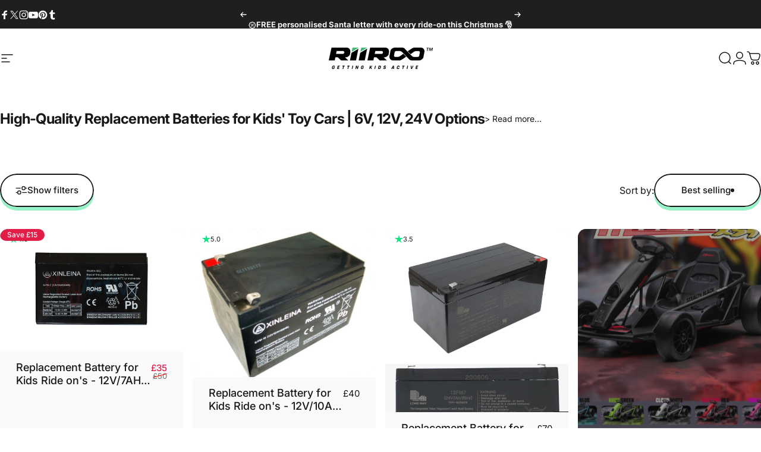

--- FILE ---
content_type: text/html; charset=utf-8
request_url: https://www.youtube-nocookie.com/embed/kSKIOEz9BdU
body_size: 72253
content:
<!DOCTYPE html><html lang="en" dir="ltr" data-cast-api-enabled="true"><head><meta name="viewport" content="width=device-width, initial-scale=1"><script nonce="EvGILmjPqGSz00WMdd2r1w">if ('undefined' == typeof Symbol || 'undefined' == typeof Symbol.iterator) {delete Array.prototype.entries;}</script><style name="www-roboto" nonce="MauaVaNah6744icUEE4oIg">@font-face{font-family:'Roboto';font-style:normal;font-weight:400;font-stretch:100%;src:url(//fonts.gstatic.com/s/roboto/v48/KFO7CnqEu92Fr1ME7kSn66aGLdTylUAMa3GUBHMdazTgWw.woff2)format('woff2');unicode-range:U+0460-052F,U+1C80-1C8A,U+20B4,U+2DE0-2DFF,U+A640-A69F,U+FE2E-FE2F;}@font-face{font-family:'Roboto';font-style:normal;font-weight:400;font-stretch:100%;src:url(//fonts.gstatic.com/s/roboto/v48/KFO7CnqEu92Fr1ME7kSn66aGLdTylUAMa3iUBHMdazTgWw.woff2)format('woff2');unicode-range:U+0301,U+0400-045F,U+0490-0491,U+04B0-04B1,U+2116;}@font-face{font-family:'Roboto';font-style:normal;font-weight:400;font-stretch:100%;src:url(//fonts.gstatic.com/s/roboto/v48/KFO7CnqEu92Fr1ME7kSn66aGLdTylUAMa3CUBHMdazTgWw.woff2)format('woff2');unicode-range:U+1F00-1FFF;}@font-face{font-family:'Roboto';font-style:normal;font-weight:400;font-stretch:100%;src:url(//fonts.gstatic.com/s/roboto/v48/KFO7CnqEu92Fr1ME7kSn66aGLdTylUAMa3-UBHMdazTgWw.woff2)format('woff2');unicode-range:U+0370-0377,U+037A-037F,U+0384-038A,U+038C,U+038E-03A1,U+03A3-03FF;}@font-face{font-family:'Roboto';font-style:normal;font-weight:400;font-stretch:100%;src:url(//fonts.gstatic.com/s/roboto/v48/KFO7CnqEu92Fr1ME7kSn66aGLdTylUAMawCUBHMdazTgWw.woff2)format('woff2');unicode-range:U+0302-0303,U+0305,U+0307-0308,U+0310,U+0312,U+0315,U+031A,U+0326-0327,U+032C,U+032F-0330,U+0332-0333,U+0338,U+033A,U+0346,U+034D,U+0391-03A1,U+03A3-03A9,U+03B1-03C9,U+03D1,U+03D5-03D6,U+03F0-03F1,U+03F4-03F5,U+2016-2017,U+2034-2038,U+203C,U+2040,U+2043,U+2047,U+2050,U+2057,U+205F,U+2070-2071,U+2074-208E,U+2090-209C,U+20D0-20DC,U+20E1,U+20E5-20EF,U+2100-2112,U+2114-2115,U+2117-2121,U+2123-214F,U+2190,U+2192,U+2194-21AE,U+21B0-21E5,U+21F1-21F2,U+21F4-2211,U+2213-2214,U+2216-22FF,U+2308-230B,U+2310,U+2319,U+231C-2321,U+2336-237A,U+237C,U+2395,U+239B-23B7,U+23D0,U+23DC-23E1,U+2474-2475,U+25AF,U+25B3,U+25B7,U+25BD,U+25C1,U+25CA,U+25CC,U+25FB,U+266D-266F,U+27C0-27FF,U+2900-2AFF,U+2B0E-2B11,U+2B30-2B4C,U+2BFE,U+3030,U+FF5B,U+FF5D,U+1D400-1D7FF,U+1EE00-1EEFF;}@font-face{font-family:'Roboto';font-style:normal;font-weight:400;font-stretch:100%;src:url(//fonts.gstatic.com/s/roboto/v48/KFO7CnqEu92Fr1ME7kSn66aGLdTylUAMaxKUBHMdazTgWw.woff2)format('woff2');unicode-range:U+0001-000C,U+000E-001F,U+007F-009F,U+20DD-20E0,U+20E2-20E4,U+2150-218F,U+2190,U+2192,U+2194-2199,U+21AF,U+21E6-21F0,U+21F3,U+2218-2219,U+2299,U+22C4-22C6,U+2300-243F,U+2440-244A,U+2460-24FF,U+25A0-27BF,U+2800-28FF,U+2921-2922,U+2981,U+29BF,U+29EB,U+2B00-2BFF,U+4DC0-4DFF,U+FFF9-FFFB,U+10140-1018E,U+10190-1019C,U+101A0,U+101D0-101FD,U+102E0-102FB,U+10E60-10E7E,U+1D2C0-1D2D3,U+1D2E0-1D37F,U+1F000-1F0FF,U+1F100-1F1AD,U+1F1E6-1F1FF,U+1F30D-1F30F,U+1F315,U+1F31C,U+1F31E,U+1F320-1F32C,U+1F336,U+1F378,U+1F37D,U+1F382,U+1F393-1F39F,U+1F3A7-1F3A8,U+1F3AC-1F3AF,U+1F3C2,U+1F3C4-1F3C6,U+1F3CA-1F3CE,U+1F3D4-1F3E0,U+1F3ED,U+1F3F1-1F3F3,U+1F3F5-1F3F7,U+1F408,U+1F415,U+1F41F,U+1F426,U+1F43F,U+1F441-1F442,U+1F444,U+1F446-1F449,U+1F44C-1F44E,U+1F453,U+1F46A,U+1F47D,U+1F4A3,U+1F4B0,U+1F4B3,U+1F4B9,U+1F4BB,U+1F4BF,U+1F4C8-1F4CB,U+1F4D6,U+1F4DA,U+1F4DF,U+1F4E3-1F4E6,U+1F4EA-1F4ED,U+1F4F7,U+1F4F9-1F4FB,U+1F4FD-1F4FE,U+1F503,U+1F507-1F50B,U+1F50D,U+1F512-1F513,U+1F53E-1F54A,U+1F54F-1F5FA,U+1F610,U+1F650-1F67F,U+1F687,U+1F68D,U+1F691,U+1F694,U+1F698,U+1F6AD,U+1F6B2,U+1F6B9-1F6BA,U+1F6BC,U+1F6C6-1F6CF,U+1F6D3-1F6D7,U+1F6E0-1F6EA,U+1F6F0-1F6F3,U+1F6F7-1F6FC,U+1F700-1F7FF,U+1F800-1F80B,U+1F810-1F847,U+1F850-1F859,U+1F860-1F887,U+1F890-1F8AD,U+1F8B0-1F8BB,U+1F8C0-1F8C1,U+1F900-1F90B,U+1F93B,U+1F946,U+1F984,U+1F996,U+1F9E9,U+1FA00-1FA6F,U+1FA70-1FA7C,U+1FA80-1FA89,U+1FA8F-1FAC6,U+1FACE-1FADC,U+1FADF-1FAE9,U+1FAF0-1FAF8,U+1FB00-1FBFF;}@font-face{font-family:'Roboto';font-style:normal;font-weight:400;font-stretch:100%;src:url(//fonts.gstatic.com/s/roboto/v48/KFO7CnqEu92Fr1ME7kSn66aGLdTylUAMa3OUBHMdazTgWw.woff2)format('woff2');unicode-range:U+0102-0103,U+0110-0111,U+0128-0129,U+0168-0169,U+01A0-01A1,U+01AF-01B0,U+0300-0301,U+0303-0304,U+0308-0309,U+0323,U+0329,U+1EA0-1EF9,U+20AB;}@font-face{font-family:'Roboto';font-style:normal;font-weight:400;font-stretch:100%;src:url(//fonts.gstatic.com/s/roboto/v48/KFO7CnqEu92Fr1ME7kSn66aGLdTylUAMa3KUBHMdazTgWw.woff2)format('woff2');unicode-range:U+0100-02BA,U+02BD-02C5,U+02C7-02CC,U+02CE-02D7,U+02DD-02FF,U+0304,U+0308,U+0329,U+1D00-1DBF,U+1E00-1E9F,U+1EF2-1EFF,U+2020,U+20A0-20AB,U+20AD-20C0,U+2113,U+2C60-2C7F,U+A720-A7FF;}@font-face{font-family:'Roboto';font-style:normal;font-weight:400;font-stretch:100%;src:url(//fonts.gstatic.com/s/roboto/v48/KFO7CnqEu92Fr1ME7kSn66aGLdTylUAMa3yUBHMdazQ.woff2)format('woff2');unicode-range:U+0000-00FF,U+0131,U+0152-0153,U+02BB-02BC,U+02C6,U+02DA,U+02DC,U+0304,U+0308,U+0329,U+2000-206F,U+20AC,U+2122,U+2191,U+2193,U+2212,U+2215,U+FEFF,U+FFFD;}@font-face{font-family:'Roboto';font-style:normal;font-weight:500;font-stretch:100%;src:url(//fonts.gstatic.com/s/roboto/v48/KFO7CnqEu92Fr1ME7kSn66aGLdTylUAMa3GUBHMdazTgWw.woff2)format('woff2');unicode-range:U+0460-052F,U+1C80-1C8A,U+20B4,U+2DE0-2DFF,U+A640-A69F,U+FE2E-FE2F;}@font-face{font-family:'Roboto';font-style:normal;font-weight:500;font-stretch:100%;src:url(//fonts.gstatic.com/s/roboto/v48/KFO7CnqEu92Fr1ME7kSn66aGLdTylUAMa3iUBHMdazTgWw.woff2)format('woff2');unicode-range:U+0301,U+0400-045F,U+0490-0491,U+04B0-04B1,U+2116;}@font-face{font-family:'Roboto';font-style:normal;font-weight:500;font-stretch:100%;src:url(//fonts.gstatic.com/s/roboto/v48/KFO7CnqEu92Fr1ME7kSn66aGLdTylUAMa3CUBHMdazTgWw.woff2)format('woff2');unicode-range:U+1F00-1FFF;}@font-face{font-family:'Roboto';font-style:normal;font-weight:500;font-stretch:100%;src:url(//fonts.gstatic.com/s/roboto/v48/KFO7CnqEu92Fr1ME7kSn66aGLdTylUAMa3-UBHMdazTgWw.woff2)format('woff2');unicode-range:U+0370-0377,U+037A-037F,U+0384-038A,U+038C,U+038E-03A1,U+03A3-03FF;}@font-face{font-family:'Roboto';font-style:normal;font-weight:500;font-stretch:100%;src:url(//fonts.gstatic.com/s/roboto/v48/KFO7CnqEu92Fr1ME7kSn66aGLdTylUAMawCUBHMdazTgWw.woff2)format('woff2');unicode-range:U+0302-0303,U+0305,U+0307-0308,U+0310,U+0312,U+0315,U+031A,U+0326-0327,U+032C,U+032F-0330,U+0332-0333,U+0338,U+033A,U+0346,U+034D,U+0391-03A1,U+03A3-03A9,U+03B1-03C9,U+03D1,U+03D5-03D6,U+03F0-03F1,U+03F4-03F5,U+2016-2017,U+2034-2038,U+203C,U+2040,U+2043,U+2047,U+2050,U+2057,U+205F,U+2070-2071,U+2074-208E,U+2090-209C,U+20D0-20DC,U+20E1,U+20E5-20EF,U+2100-2112,U+2114-2115,U+2117-2121,U+2123-214F,U+2190,U+2192,U+2194-21AE,U+21B0-21E5,U+21F1-21F2,U+21F4-2211,U+2213-2214,U+2216-22FF,U+2308-230B,U+2310,U+2319,U+231C-2321,U+2336-237A,U+237C,U+2395,U+239B-23B7,U+23D0,U+23DC-23E1,U+2474-2475,U+25AF,U+25B3,U+25B7,U+25BD,U+25C1,U+25CA,U+25CC,U+25FB,U+266D-266F,U+27C0-27FF,U+2900-2AFF,U+2B0E-2B11,U+2B30-2B4C,U+2BFE,U+3030,U+FF5B,U+FF5D,U+1D400-1D7FF,U+1EE00-1EEFF;}@font-face{font-family:'Roboto';font-style:normal;font-weight:500;font-stretch:100%;src:url(//fonts.gstatic.com/s/roboto/v48/KFO7CnqEu92Fr1ME7kSn66aGLdTylUAMaxKUBHMdazTgWw.woff2)format('woff2');unicode-range:U+0001-000C,U+000E-001F,U+007F-009F,U+20DD-20E0,U+20E2-20E4,U+2150-218F,U+2190,U+2192,U+2194-2199,U+21AF,U+21E6-21F0,U+21F3,U+2218-2219,U+2299,U+22C4-22C6,U+2300-243F,U+2440-244A,U+2460-24FF,U+25A0-27BF,U+2800-28FF,U+2921-2922,U+2981,U+29BF,U+29EB,U+2B00-2BFF,U+4DC0-4DFF,U+FFF9-FFFB,U+10140-1018E,U+10190-1019C,U+101A0,U+101D0-101FD,U+102E0-102FB,U+10E60-10E7E,U+1D2C0-1D2D3,U+1D2E0-1D37F,U+1F000-1F0FF,U+1F100-1F1AD,U+1F1E6-1F1FF,U+1F30D-1F30F,U+1F315,U+1F31C,U+1F31E,U+1F320-1F32C,U+1F336,U+1F378,U+1F37D,U+1F382,U+1F393-1F39F,U+1F3A7-1F3A8,U+1F3AC-1F3AF,U+1F3C2,U+1F3C4-1F3C6,U+1F3CA-1F3CE,U+1F3D4-1F3E0,U+1F3ED,U+1F3F1-1F3F3,U+1F3F5-1F3F7,U+1F408,U+1F415,U+1F41F,U+1F426,U+1F43F,U+1F441-1F442,U+1F444,U+1F446-1F449,U+1F44C-1F44E,U+1F453,U+1F46A,U+1F47D,U+1F4A3,U+1F4B0,U+1F4B3,U+1F4B9,U+1F4BB,U+1F4BF,U+1F4C8-1F4CB,U+1F4D6,U+1F4DA,U+1F4DF,U+1F4E3-1F4E6,U+1F4EA-1F4ED,U+1F4F7,U+1F4F9-1F4FB,U+1F4FD-1F4FE,U+1F503,U+1F507-1F50B,U+1F50D,U+1F512-1F513,U+1F53E-1F54A,U+1F54F-1F5FA,U+1F610,U+1F650-1F67F,U+1F687,U+1F68D,U+1F691,U+1F694,U+1F698,U+1F6AD,U+1F6B2,U+1F6B9-1F6BA,U+1F6BC,U+1F6C6-1F6CF,U+1F6D3-1F6D7,U+1F6E0-1F6EA,U+1F6F0-1F6F3,U+1F6F7-1F6FC,U+1F700-1F7FF,U+1F800-1F80B,U+1F810-1F847,U+1F850-1F859,U+1F860-1F887,U+1F890-1F8AD,U+1F8B0-1F8BB,U+1F8C0-1F8C1,U+1F900-1F90B,U+1F93B,U+1F946,U+1F984,U+1F996,U+1F9E9,U+1FA00-1FA6F,U+1FA70-1FA7C,U+1FA80-1FA89,U+1FA8F-1FAC6,U+1FACE-1FADC,U+1FADF-1FAE9,U+1FAF0-1FAF8,U+1FB00-1FBFF;}@font-face{font-family:'Roboto';font-style:normal;font-weight:500;font-stretch:100%;src:url(//fonts.gstatic.com/s/roboto/v48/KFO7CnqEu92Fr1ME7kSn66aGLdTylUAMa3OUBHMdazTgWw.woff2)format('woff2');unicode-range:U+0102-0103,U+0110-0111,U+0128-0129,U+0168-0169,U+01A0-01A1,U+01AF-01B0,U+0300-0301,U+0303-0304,U+0308-0309,U+0323,U+0329,U+1EA0-1EF9,U+20AB;}@font-face{font-family:'Roboto';font-style:normal;font-weight:500;font-stretch:100%;src:url(//fonts.gstatic.com/s/roboto/v48/KFO7CnqEu92Fr1ME7kSn66aGLdTylUAMa3KUBHMdazTgWw.woff2)format('woff2');unicode-range:U+0100-02BA,U+02BD-02C5,U+02C7-02CC,U+02CE-02D7,U+02DD-02FF,U+0304,U+0308,U+0329,U+1D00-1DBF,U+1E00-1E9F,U+1EF2-1EFF,U+2020,U+20A0-20AB,U+20AD-20C0,U+2113,U+2C60-2C7F,U+A720-A7FF;}@font-face{font-family:'Roboto';font-style:normal;font-weight:500;font-stretch:100%;src:url(//fonts.gstatic.com/s/roboto/v48/KFO7CnqEu92Fr1ME7kSn66aGLdTylUAMa3yUBHMdazQ.woff2)format('woff2');unicode-range:U+0000-00FF,U+0131,U+0152-0153,U+02BB-02BC,U+02C6,U+02DA,U+02DC,U+0304,U+0308,U+0329,U+2000-206F,U+20AC,U+2122,U+2191,U+2193,U+2212,U+2215,U+FEFF,U+FFFD;}</style><script name="www-roboto" nonce="EvGILmjPqGSz00WMdd2r1w">if (document.fonts && document.fonts.load) {document.fonts.load("400 10pt Roboto", "E"); document.fonts.load("500 10pt Roboto", "E");}</script><link rel="stylesheet" href="/s/player/4e11051b/www-player.css" name="www-player" nonce="MauaVaNah6744icUEE4oIg"><style nonce="MauaVaNah6744icUEE4oIg">html {overflow: hidden;}body {font: 12px Roboto, Arial, sans-serif; background-color: #000; color: #fff; height: 100%; width: 100%; overflow: hidden; position: absolute; margin: 0; padding: 0;}#player {width: 100%; height: 100%;}h1 {text-align: center; color: #fff;}h3 {margin-top: 6px; margin-bottom: 3px;}.player-unavailable {position: absolute; top: 0; left: 0; right: 0; bottom: 0; padding: 25px; font-size: 13px; background: url(/img/meh7.png) 50% 65% no-repeat;}.player-unavailable .message {text-align: left; margin: 0 -5px 15px; padding: 0 5px 14px; border-bottom: 1px solid #888; font-size: 19px; font-weight: normal;}.player-unavailable a {color: #167ac6; text-decoration: none;}</style><script nonce="EvGILmjPqGSz00WMdd2r1w">var ytcsi={gt:function(n){n=(n||"")+"data_";return ytcsi[n]||(ytcsi[n]={tick:{},info:{},gel:{preLoggedGelInfos:[]}})},now:window.performance&&window.performance.timing&&window.performance.now&&window.performance.timing.navigationStart?function(){return window.performance.timing.navigationStart+window.performance.now()}:function(){return(new Date).getTime()},tick:function(l,t,n){var ticks=ytcsi.gt(n).tick;var v=t||ytcsi.now();if(ticks[l]){ticks["_"+l]=ticks["_"+l]||[ticks[l]];ticks["_"+l].push(v)}ticks[l]=
v},info:function(k,v,n){ytcsi.gt(n).info[k]=v},infoGel:function(p,n){ytcsi.gt(n).gel.preLoggedGelInfos.push(p)},setStart:function(t,n){ytcsi.tick("_start",t,n)}};
(function(w,d){function isGecko(){if(!w.navigator)return false;try{if(w.navigator.userAgentData&&w.navigator.userAgentData.brands&&w.navigator.userAgentData.brands.length){var brands=w.navigator.userAgentData.brands;var i=0;for(;i<brands.length;i++)if(brands[i]&&brands[i].brand==="Firefox")return true;return false}}catch(e){setTimeout(function(){throw e;})}if(!w.navigator.userAgent)return false;var ua=w.navigator.userAgent;return ua.indexOf("Gecko")>0&&ua.toLowerCase().indexOf("webkit")<0&&ua.indexOf("Edge")<
0&&ua.indexOf("Trident")<0&&ua.indexOf("MSIE")<0}ytcsi.setStart(w.performance?w.performance.timing.responseStart:null);var isPrerender=(d.visibilityState||d.webkitVisibilityState)=="prerender";var vName=!d.visibilityState&&d.webkitVisibilityState?"webkitvisibilitychange":"visibilitychange";if(isPrerender){var startTick=function(){ytcsi.setStart();d.removeEventListener(vName,startTick)};d.addEventListener(vName,startTick,false)}if(d.addEventListener)d.addEventListener(vName,function(){ytcsi.tick("vc")},
false);if(isGecko()){var isHidden=(d.visibilityState||d.webkitVisibilityState)=="hidden";if(isHidden)ytcsi.tick("vc")}var slt=function(el,t){setTimeout(function(){var n=ytcsi.now();el.loadTime=n;if(el.slt)el.slt()},t)};w.__ytRIL=function(el){if(!el.getAttribute("data-thumb"))if(w.requestAnimationFrame)w.requestAnimationFrame(function(){slt(el,0)});else slt(el,16)}})(window,document);
</script><script nonce="EvGILmjPqGSz00WMdd2r1w">var ytcfg={d:function(){return window.yt&&yt.config_||ytcfg.data_||(ytcfg.data_={})},get:function(k,o){return k in ytcfg.d()?ytcfg.d()[k]:o},set:function(){var a=arguments;if(a.length>1)ytcfg.d()[a[0]]=a[1];else{var k;for(k in a[0])ytcfg.d()[k]=a[0][k]}}};
ytcfg.set({"CLIENT_CANARY_STATE":"none","DEVICE":"cbr\u003dChrome\u0026cbrand\u003dapple\u0026cbrver\u003d131.0.0.0\u0026ceng\u003dWebKit\u0026cengver\u003d537.36\u0026cos\u003dMacintosh\u0026cosver\u003d10_15_7\u0026cplatform\u003dDESKTOP","EVENT_ID":"2uw2aYz5MpHP-L4Pz5K72Qg","EXPERIMENT_FLAGS":{"ab_det_apb_b":true,"ab_det_apm":true,"ab_det_el_h":true,"ab_det_em_inj":true,"ab_l_sig_st":true,"ab_l_sig_st_e":true,"ab_sa_ef":true,"action_companion_center_align_description":true,"align_three_dot_menu_with_title_description":true,"allow_skip_networkless":true,"always_send_and_write":true,"att_web_record_metrics":true,"attmusi":true,"c3_enable_button_impression_logging":true,"c3_watch_page_component":true,"cancel_pending_navs":true,"clean_up_manual_attribution_header":true,"config_age_report_killswitch":true,"cow_optimize_idom_compat":true,"csi_config_handling_infra":true,"csi_on_gel":true,"delhi_mweb_colorful_sd":true,"delhi_mweb_colorful_sd_v2":true,"deprecate_csi_has_info":true,"deprecate_pair_servlet_enabled":true,"desktop_sparkles_light_cta_button":true,"disable_cached_masthead_data":true,"disable_child_node_auto_formatted_strings":true,"disable_enf_isd":true,"disable_log_to_visitor_layer":true,"disable_pacf_logging_for_memory_limited_tv":true,"embeds_disable_ios_networkless_logging":true,"embeds_enable_contrib_error_handling":true,"embeds_enable_eid_enforcement_for_marketing_pages":true,"embeds_enable_eid_enforcement_for_youtube":true,"embeds_enable_eid_log_for_marketing_pages":true,"embeds_enable_info_panel_dismissal":true,"embeds_enable_pfp_always_unbranded":true,"embeds_web_nwl_disable_nocookie":true,"embeds_web_updated_shorts_definition_fix":true,"enable_active_view_display_ad_renderer_web_home":true,"enable_ad_disclosure_banner_a11y_fix":true,"enable_chips_shelf_view_model_fully_reactive":true,"enable_client_creator_goal_ticker_bar_revamp":true,"enable_client_only_wiz_direct_reactions":true,"enable_client_sli_logging":true,"enable_client_streamz_web":true,"enable_client_ve_spec":true,"enable_cloud_save_error_popup_after_retry":true,"enable_cookie_reissue_iframe":true,"enable_dai_sdf_h5_preroll":true,"enable_datasync_id_header_in_web_vss_pings":true,"enable_default_mono_cta_migration_web_client":true,"enable_dma_post_enforcement":true,"enable_docked_chat_messages":true,"enable_entity_store_from_dependency_injection":true,"enable_inline_muted_playback_on_web_search":true,"enable_inline_muted_playback_on_web_search_for_vdc":true,"enable_inline_muted_playback_on_web_search_for_vdcb":true,"enable_is_extended_monitoring":true,"enable_is_mini_app_page_active_bugfix":true,"enable_live_overlay_feed_in_live_chat":true,"enable_logging_first_user_action_after_game_ready":true,"enable_ltc_param_fetch_from_innertube":true,"enable_masthead_mweb_padding_fix":true,"enable_menu_renderer_button_in_mweb_hclr":true,"enable_mini_app_command_handler_mweb_fix":true,"enable_mini_app_iframe_loaded_logging":true,"enable_mini_guide_downloads_item":true,"enable_mixed_direction_formatted_strings":true,"enable_mweb_livestream_ui_update":true,"enable_names_handles_account_switcher":true,"enable_network_request_logging_on_game_events":true,"enable_new_paid_product_placement":true,"enable_obtaining_ppn_query_param":true,"enable_open_in_new_tab_icon_for_short_dr_for_desktop_search":true,"enable_open_yt_content":true,"enable_origin_query_parameter_bugfix":true,"enable_pacf_slot_asde_infeed_h5":true,"enable_pacf_slot_asde_player_byte_h5":true,"enable_pacf_slot_asde_player_byte_h5_TV":true,"enable_pause_ads_on_ytv_html5":true,"enable_payments_purchase_manager":true,"enable_pdp_icon_prefetch":true,"enable_pl_r_si_fa":true,"enable_place_pivot_url":true,"enable_playable_a11y_label_with_badge_text":true,"enable_primitive_dialog_aria_hide_siblings":true,"enable_pv_screen_modern_text":true,"enable_removing_navbar_title_on_hashtag_page_mweb":true,"enable_resetting_scroll_position_on_flow_change":true,"enable_rta_manager":true,"enable_sdf_companion_h5":true,"enable_sdf_dai_h5_midroll":true,"enable_sdf_h5_endemic_mid_post_roll":true,"enable_sdf_on_h5_unplugged_vod_midroll":true,"enable_sdf_shorts_player_bytes_h5":true,"enable_sdk_performance_network_logging":true,"enable_sending_unwrapped_game_audio_as_serialized_metadata":true,"enable_sfv_effect_pivot_url":true,"enable_shorts_new_carousel":true,"enable_skip_ad_guidance_prompt":true,"enable_skippable_ads_for_unplugged_ad_pod":true,"enable_smearing_expansion_dai":true,"enable_third_party_info":true,"enable_time_out_messages":true,"enable_timeline_view_modern_transcript_fe":true,"enable_track_defined_via_mutable_signal":true,"enable_video_display_compact_button_group_for_desktop_search":true,"enable_watch_next_pause_autoplay_lact":true,"enable_web_96_bit_csn":true,"enable_web_delhi_icons":true,"enable_web_home_top_landscape_image_layout_level_click":true,"enable_web_tiered_gel":true,"enable_window_constrained_buy_flow_dialog":true,"enable_wiz_queue_effect_and_on_init_initial_runs":true,"enable_ypc_spinners":true,"enable_yt_ata_iframe_authuser":true,"export_networkless_options":true,"export_player_version_to_ytconfig":true,"fill_single_video_with_notify_to_lasr":true,"fix_ad_miniplayer_controls_rendering":true,"fix_ads_tracking_for_swf_config_deprecation_mweb":true,"h5_companion_enable_adcpn_macro_substitution_for_click_pings":true,"h5_inplayer_enable_adcpn_macro_substitution_for_click_pings":true,"h5_reset_cache_and_filter_before_update_masthead":true,"hide_channel_creation_title_for_mweb":true,"high_ccv_client_side_caching_h5":true,"html5_log_trigger_events_with_debug_data":true,"html5_ssdai_enable_media_end_cue_range":true,"il_attach_cache_limit":true,"il_use_view_model_logging_context":true,"is_browser_support_for_webcam_streaming":true,"json_condensed_response":true,"kev_adb_pg":true,"kevlar_display_downloads_numbers":true,"kevlar_gel_error_routing":true,"kevlar_modern_downloads_extra_compact":true,"kevlar_modern_downloads_page":true,"kevlar_modern_downloads_skip_downloads_title":true,"kevlar_watch_cinematics":true,"live_chat_enable_controller_extraction":true,"live_chat_enable_rta_manager":true,"live_chat_increased_min_height":true,"log_click_with_layer_from_element_in_command_handler":true,"log_errors_through_nwl_on_retry":true,"main_web_redirect_integration_riot":true,"mdx_enable_privacy_disclosure_ui":true,"mdx_load_cast_api_bootstrap_script":true,"medium_progress_bar_modification":true,"migrate_events_to_ts":true,"migrate_remaining_web_ad_badges_to_innertube":true,"mobile_account_menu_refresh":true,"mutable_signal_set_skip_unchanged":true,"mweb_a11y_enable_player_controls_invisible_toggle":true,"mweb_account_linking_noapp":true,"mweb_after_render_to_scheduler":true,"mweb_allow_modern_search_suggest_behavior":true,"mweb_animated_actions":true,"mweb_app_upsell_button_direct_to_app":true,"mweb_big_boards":true,"mweb_big_progress_bar":true,"mweb_c3_disable_carve_out":true,"mweb_c3_disable_carve_out_keep_external_links":true,"mweb_c3_enable_adaptive_signals":true,"mweb_c3_endscreen":true,"mweb_c3_endscreen_v2":true,"mweb_c3_library_page_enable_recent_shelf":true,"mweb_c3_remove_web_navigation_endpoint_data":true,"mweb_c3_use_canonical_from_player_response":true,"mweb_cinematic_fullscreen":true,"mweb_cinematic_topbar":true,"mweb_cinematic_watch":true,"mweb_command_handler":true,"mweb_delay_watch_initial_data":true,"mweb_deprecate_skip_ve_logging":true,"mweb_disable_searchbar_scroll":true,"mweb_early_logging_time_init":true,"mweb_enable_closed_captioning_button_on_player":true,"mweb_enable_fine_scrubbing_for_recs":true,"mweb_enable_keto_batch_player_fullscreen":true,"mweb_enable_keto_batch_player_progress_bar":true,"mweb_enable_keto_batch_player_tooltips":true,"mweb_enable_lockup_view_model_for_ucp":true,"mweb_enable_more_drawer":true,"mweb_enable_optional_fullscreen_landscape_locking":true,"mweb_enable_overlay_touch_manager":true,"mweb_enable_premium_carve_out_fix":true,"mweb_enable_refresh_detection":true,"mweb_enable_search_imp":true,"mweb_enable_sequence_signal":true,"mweb_enable_shorts_pivot_button":true,"mweb_enable_shorts_video_preload":true,"mweb_enable_skippables_on_jio_phone":true,"mweb_enable_storyboards":true,"mweb_enable_varispeed_controller":true,"mweb_enable_warm_channel_requests":true,"mweb_enable_watch_feed_infinite_scroll":true,"mweb_enable_wrapped_unplugged_pause_membership_dialog_renderer":true,"mweb_filter_video_format_in_webfe":true,"mweb_fix_livestream_seeking":true,"mweb_fix_monitor_visibility_after_render":true,"mweb_fix_section_list_continuation_item_renderers":true,"mweb_force_ios_fallback_to_native_control":true,"mweb_fp_auto_fullscreen":true,"mweb_fullscreen_controls":true,"mweb_fullscreen_controls_action_buttons":true,"mweb_fullscreen_watch_system":true,"mweb_home_reactive_shorts":true,"mweb_innertube_search_command":true,"mweb_lang_in_html":true,"mweb_like_button_synced_with_entities":true,"mweb_logo_use_home_page_ve":true,"mweb_modern_player_controls_tap_target_ui":true,"mweb_modern_typography":true,"mweb_module_decoration":true,"mweb_native_control_in_faux_fullscreen_shared":true,"mweb_panel_container_inert":true,"mweb_player_control_on_hover":true,"mweb_player_delhi_dtts":true,"mweb_player_settings_use_bottom_sheet":true,"mweb_player_settings_use_bottom_sheet_kaios":true,"mweb_player_show_previous_next_buttons_in_playlist":true,"mweb_player_skip_no_op_state_changes":true,"mweb_player_user_select_none":true,"mweb_playlist_engagement_panel":true,"mweb_progress_bar_seek_on_mouse_click":true,"mweb_pull_2_full":true,"mweb_pull_2_full_enable_touch_handlers":true,"mweb_schedule_warm_watch_response":true,"mweb_searchbox_legacy_navigation":true,"mweb_see_fewer_shorts":true,"mweb_sheets_ui_refresh":true,"mweb_shorts_comments_panel_id_change":true,"mweb_shorts_early_continuation":true,"mweb_show_ios_smart_banner":true,"mweb_use_server_url_on_startup":true,"mweb_watch_captions_enable_auto_translate":true,"mweb_watch_captions_set_default_size":true,"mweb_watch_stop_scheduler_on_player_response":true,"mweb_watchfeed_big_thumbnails":true,"mweb_yt_searchbox":true,"networkless_logging":true,"new_csn_storage_design":true,"no_client_ve_attach_unless_shown":true,"nwl_send_from_memory_when_online":true,"pageid_as_header_web":true,"playback_settings_use_switch_menu":true,"player_controls_autonav_fix":true,"player_controls_skip_double_signal_update":true,"polymer_bad_build_labels":true,"polymer_verifiy_app_state":true,"prevent_zero_high_score_value_from_being_sent":true,"qoe_send_and_write":true,"read_data_from_web_component_wrapper":true,"remove_masthead_channel_banner_on_refresh":true,"remove_slot_id_exited_trigger_for_dai_in_player_slot_expire":true,"replace_client_url_parsing_with_server_signal":true,"scheduler_use_raf_by_default":true,"service_worker_enabled":true,"service_worker_push_enabled":true,"service_worker_push_home_page_prompt":true,"service_worker_push_watch_page_prompt":true,"shell_load_gcf":true,"shorten_initial_gel_batch_timeout":true,"should_use_yt_voice_endpoint_in_kaios":true,"sink_wrapper_disable_runtime_shadycss":true,"skip_invalid_ytcsi_ticks":true,"skip_setting_info_in_csi_data_object":true,"smarter_ve_dedupping":true,"smartimation_background":true,"speedmaster_no_seek":true,"start_client_gcf_mweb":true,"suppress_error_204_logging":true,"synced_panel_scrolling_controller":true,"use_color_palettes_modern_collections_v2":true,"use_core_sm":true,"use_csi_stp_handler":true,"use_event_time_ms_header":true,"use_fifo_for_networkless":true,"use_infogel_early_logging":true,"use_new_in_memory_storage":true,"use_player_abuse_bg_library":true,"use_request_time_ms_header":true,"use_session_based_sampling":true,"use_thumbnail_overlay_time_status_renderer_for_live_badge":true,"use_ts_visibilitylogger":true,"vss_final_ping_send_and_write":true,"vss_playback_use_send_and_write":true,"web_adaptive_repeat_ase":true,"web_always_load_chat_support":true,"web_animated_like":true,"web_api_url":true,"web_attr_string_unified_vis_mon":true,"web_autonav_allow_off_by_default":true,"web_button_vm_refactor_disabled":true,"web_c3_log_app_init_finish":true,"web_csi_action_sampling_enabled":true,"web_dedupe_ve_grafting":true,"web_disable_backdrop_filter":true,"web_enable_ab_rsp_cl":true,"web_enable_course_icon_update":true,"web_enable_error_204":true,"web_enable_horizontal_video_attributes_section":true,"web_enable_like_button_click_debouncing":true,"web_fix_segmented_like_dislike_undefined":true,"web_gcf_hashes_innertube":true,"web_gel_timeout_cap":true,"web_graft_ve_unified_vis_mon":true,"web_metadata_carousel_elref_bugfix":true,"web_parent_target_for_sheets":true,"web_persist_server_autonav_state_on_client":true,"web_playback_associated_log_ctt":true,"web_playback_associated_ve":true,"web_prefetch_preload_video":true,"web_progress_bar_draggable":true,"web_resizable_advertiser_banner_on_masthead_safari_fix":true,"web_scheduler_auto_init":true,"web_shorts_audio_track_picker":true,"web_shorts_just_watched_on_channel_and_pivot_study":true,"web_shorts_just_watched_overlay":true,"web_shorts_lockup_view_model_sink":true,"web_shorts_pivot_button_view_model_reactive":true,"web_update_panel_visibility_logging_fix":true,"web_video_attribute_view_model_a11y_fix":true,"web_watch_controls_state_signals":true,"web_yt_config_context":true,"webfe_mweb_watch_microdata":true,"webfe_watch_shorts_canonical_url_fix":true,"webpo_exit_on_net_err":true,"wiz_diff_overwritable":true,"wiz_memoize_stamper_items":true,"woffle_used_state_report":true,"wpo_gel_strz":true,"ytcp_paper_tooltip_use_scoped_owner_root":true,"ytidb_clear_embedded_player":true,"H5_async_logging_delay_ms":30000.0,"attention_logging_scroll_throttle":500.0,"autoplay_pause_by_lact_sampling_fraction":0.0,"cinematic_watch_effect_opacity":0.4,"log_window_onerror_fraction":0.1,"mweb_prediction_threshold":0.05,"mweb_prediction_threshold_navigation":0.05,"speedmaster_playback_rate":2.0,"tv_pacf_logging_sample_rate":0.01,"web_load_prediction_threshold":0.1,"web_navigation_prediction_threshold":0.1,"web_pbj_log_warning_rate":0.0,"web_system_health_fraction":0.01,"ytidb_transaction_ended_event_rate_limit":0.02,"active_time_update_interval_ms":10000,"att_init_delay":500,"autoplay_pause_by_lact_sec":0,"botguard_async_snapshot_timeout_ms":3000,"check_navigator_accuracy_timeout_ms":0,"cinematic_watch_css_filter_blur_strength":40,"cinematic_watch_fade_out_duration":500,"close_webview_delay_ms":100,"cloud_save_game_data_rate_limit_ms":3000,"compression_disable_point":10,"custom_active_view_tos_timeout_ms":3600000,"embeds_widget_poll_interval_ms":0,"gel_min_batch_size":3,"gel_queue_timeout_max_ms":60000,"get_async_timeout_ms":60000,"hide_cta_for_home_web_video_ads_animate_in_time":2,"html5_byterate_soft_cap":0,"initial_gel_batch_timeout":2000,"max_body_size_to_compress":500000,"max_prefetch_window_sec_for_livestream_optimization":10,"min_prefetch_offset_sec_for_livestream_optimization":20,"mini_app_container_iframe_src_update_delay_ms":0,"multiple_preview_news_duration_time":11000,"mweb_c3_toast_duration_ms":5000,"mweb_deep_link_fallback_timeout_ms":10000,"mweb_delay_response_received_actions":100,"mweb_fp_dpad_rate_limit_ms":0,"mweb_fp_dpad_watch_title_clamp_lines":0,"mweb_history_manager_cache_size":100,"mweb_ios_fullscreen_playback_transition_delay_ms":500,"mweb_ios_fullscreen_system_pause_epilson_ms":0,"mweb_override_response_store_expiration_ms":0,"mweb_shorts_early_continuation_trigger_threshold":4,"mweb_w2w_max_age_seconds":0,"mweb_watch_captions_default_size":2,"neon_dark_launch_gradient_count":3,"network_polling_interval":30000,"play_click_interval_ms":30000,"play_ping_interval_ms":10000,"prefetch_comments_ms_after_video":0,"send_config_hash_timer":0,"service_worker_push_logged_out_prompt_watches":-1,"service_worker_push_prompt_cap":-1,"service_worker_push_prompt_delay_microseconds":3888000000000,"show_mini_app_ad_frequency_cap_ms":300000,"slow_compressions_before_abandon_count":4,"speedmaster_cancellation_movement_dp":10,"speedmaster_touch_activation_ms":500,"web_attention_logging_throttle":500,"web_foreground_heartbeat_interval_ms":28000,"web_gel_debounce_ms":10000,"web_logging_max_batch":100,"web_max_tracing_events":50,"web_tracing_session_replay":0,"wil_icon_max_concurrent_fetches":9999,"ytidb_remake_db_retries":3,"ytidb_reopen_db_retries":3,"WebClientReleaseProcessCritical__youtube_embeds_client_version_override":"","WebClientReleaseProcessCritical__youtube_embeds_web_client_version_override":"","WebClientReleaseProcessCritical__youtube_mweb_client_version_override":"","debug_forced_internalcountrycode":"","embeds_web_synth_ch_headers_banned_urls_regex":"","enable_web_media_service":"DISABLED","il_payload_scraping":"","live_chat_unicode_emoji_json_url":"https://www.gstatic.com/youtube/img/emojis/emojis-svg-9.json","mweb_deep_link_feature_tag_suffix":"11268432","mweb_enable_shorts_innertube_player_prefetch_trigger":"NONE","mweb_fp_dpad":"home,search,browse,channel,create_channel,experiments,settings,trending,oops,404,paid_memberships,sponsorship,premium,shorts","mweb_fp_dpad_linear_navigation":"","mweb_fp_dpad_linear_navigation_visitor":"","mweb_fp_dpad_visitor":"","mweb_preload_video_by_player_vars":"","mweb_sign_in_button_style":"STYLE_SUGGESTIVE_AVATAR","place_pivot_triggering_container_alternate":"","place_pivot_triggering_counterfactual_container_alternate":"","search_ui_mweb_searchbar_restyle":"DEFAULT","service_worker_push_force_notification_prompt_tag":"1","service_worker_scope":"/","suggest_exp_str":"","web_client_version_override":"","kevlar_command_handler_command_banlist":[],"mini_app_ids_without_game_ready":["UgkxHHtsak1SC8mRGHMZewc4HzeAY3yhPPmJ","Ugkx7OgzFqE6z_5Mtf4YsotGfQNII1DF_RBm"],"web_op_signal_type_banlist":[],"web_tracing_enabled_spans":["event","command"]},"GAPI_HINT_PARAMS":"m;/_/scs/abc-static/_/js/k\u003dgapi.gapi.en.UXDNXkgCDpE.O/d\u003d1/rs\u003dAHpOoo_3ykjRTrvlIBv6vfu43Rx7CYUQSA/m\u003d__features__","GAPI_HOST":"https://apis.google.com","GAPI_LOCALE":"en_US","GL":"US","HL":"en","HTML_DIR":"ltr","HTML_LANG":"en","INNERTUBE_API_KEY":"AIzaSyAO_FJ2SlqU8Q4STEHLGCilw_Y9_11qcW8","INNERTUBE_API_VERSION":"v1","INNERTUBE_CLIENT_NAME":"WEB_EMBEDDED_PLAYER","INNERTUBE_CLIENT_VERSION":"1.20251205.01.00","INNERTUBE_CONTEXT":{"client":{"hl":"en","gl":"US","remoteHost":"18.222.83.244","deviceMake":"Apple","deviceModel":"","visitorData":"[base64]%3D%3D","userAgent":"Mozilla/5.0 (Macintosh; Intel Mac OS X 10_15_7) AppleWebKit/537.36 (KHTML, like Gecko) Chrome/131.0.0.0 Safari/537.36; ClaudeBot/1.0; +claudebot@anthropic.com),gzip(gfe)","clientName":"WEB_EMBEDDED_PLAYER","clientVersion":"1.20251205.01.00","osName":"Macintosh","osVersion":"10_15_7","originalUrl":"https://www.youtube-nocookie.com/embed/kSKIOEz9BdU","platform":"DESKTOP","clientFormFactor":"UNKNOWN_FORM_FACTOR","configInfo":{"appInstallData":"[base64]"},"browserName":"Chrome","browserVersion":"131.0.0.0","acceptHeader":"text/html,application/xhtml+xml,application/xml;q\u003d0.9,image/webp,image/apng,*/*;q\u003d0.8,application/signed-exchange;v\u003db3;q\u003d0.9","deviceExperimentId":"ChxOelU0TVRVd056UTBORGMyTWpnNE1EYzFOUT09ENrZ28kGGNrZ28kG","rolloutToken":"COud-rzgpfvS7gEQvev4vKWukQMYvev4vKWukQM%3D"},"user":{"lockedSafetyMode":false},"request":{"useSsl":true},"clickTracking":{"clickTrackingParams":"IhMIjM74vKWukQMVkSfeAR1PyS6L"},"thirdParty":{"embeddedPlayerContext":{"embeddedPlayerEncryptedContext":"[base64]","ancestorOriginsSupported":false}}},"INNERTUBE_CONTEXT_CLIENT_NAME":56,"INNERTUBE_CONTEXT_CLIENT_VERSION":"1.20251205.01.00","INNERTUBE_CONTEXT_GL":"US","INNERTUBE_CONTEXT_HL":"en","LATEST_ECATCHER_SERVICE_TRACKING_PARAMS":{"client.name":"WEB_EMBEDDED_PLAYER","client.jsfeat":"es5"},"LOGGED_IN":false,"PAGE_BUILD_LABEL":"youtube.embeds.web_20251205_01_RC00","PAGE_CL":840559333,"SERVER_NAME":"WebFE","VISITOR_DATA":"[base64]%3D%3D","WEB_PLAYER_CONTEXT_CONFIGS":{"WEB_PLAYER_CONTEXT_CONFIG_ID_EMBEDDED_PLAYER":{"rootElementId":"movie_player","jsUrl":"/s/player/4e11051b/player_ias.vflset/en_US/base.js","cssUrl":"/s/player/4e11051b/www-player.css","contextId":"WEB_PLAYER_CONTEXT_CONFIG_ID_EMBEDDED_PLAYER","eventLabel":"embedded","contentRegion":"US","hl":"en_US","hostLanguage":"en","innertubeApiKey":"AIzaSyAO_FJ2SlqU8Q4STEHLGCilw_Y9_11qcW8","innertubeApiVersion":"v1","innertubeContextClientVersion":"1.20251205.01.00","device":{"brand":"apple","model":"","browser":"Chrome","browserVersion":"131.0.0.0","os":"Macintosh","osVersion":"10_15_7","platform":"DESKTOP","interfaceName":"WEB_EMBEDDED_PLAYER","interfaceVersion":"1.20251205.01.00"},"serializedExperimentIds":"24004644,51010235,51063643,51098299,51204329,51222973,51340662,51349914,51353393,51366423,51389629,51404808,51404810,51425034,51444846,51484222,51490331,51500051,51502939,51505436,51530495,51534669,51539831,51549714,51560386,51565115,51566373,51574295,51578633,51583568,51583821,51585555,51586118,51597173,51605258,51605395,51611457,51615067,51619500,51620803,51620866,51621065,51622844,51627771,51627981,51632249,51632968,51637029,51638932,51639091,51640766,51641201,51641390,51645951,51648336,51656216,51662081,51662156,51666850,51668282,51668378,51669167,51672162,51673532,51673847,51674366,51676993,51681662,51683502,51685239,51690169,51690273,51691572,51691590,51692023,51693510,51697874,51698718,51700828,51701010,51702263,51704527,51704882","serializedExperimentFlags":"H5_async_logging_delay_ms\u003d30000.0\u0026PlayerWeb__h5_enable_advisory_rating_restrictions\u003dtrue\u0026a11y_h5_associate_survey_question\u003dtrue\u0026ab_det_apb_b\u003dtrue\u0026ab_det_apm\u003dtrue\u0026ab_det_el_h\u003dtrue\u0026ab_det_em_inj\u003dtrue\u0026ab_l_sig_st\u003dtrue\u0026ab_l_sig_st_e\u003dtrue\u0026ab_sa_ef\u003dtrue\u0026action_companion_center_align_description\u003dtrue\u0026ad_pod_disable_companion_persist_ads_quality\u003dtrue\u0026add_stmp_logs_for_voice_boost\u003dtrue\u0026align_three_dot_menu_with_title_description\u003dtrue\u0026allow_drm_override\u003dtrue\u0026allow_live_autoplay\u003dtrue\u0026allow_poltergust_autoplay\u003dtrue\u0026allow_skip_networkless\u003dtrue\u0026allow_vp9_1080p_mq_enc\u003dtrue\u0026always_cache_redirect_endpoint\u003dtrue\u0026always_send_and_write\u003dtrue\u0026annotation_module_vast_cards_load_logging_fraction\u003d1.0\u0026assign_drm_family_by_format\u003dtrue\u0026att_web_record_metrics\u003dtrue\u0026attention_logging_scroll_throttle\u003d500.0\u0026attmusi\u003dtrue\u0026autoplay_time\u003d10000\u0026autoplay_time_for_fullscreen\u003d-1\u0026autoplay_time_for_music_content\u003d-1\u0026bg_vm_reinit_threshold\u003d7200000\u0026blocked_packages_for_sps\u003d[]\u0026botguard_async_snapshot_timeout_ms\u003d3000\u0026captions_url_add_ei\u003dtrue\u0026check_navigator_accuracy_timeout_ms\u003d0\u0026clean_up_manual_attribution_header\u003dtrue\u0026cobalt_h5vcc_h_t_t_p3\u003d0\u0026cobalt_h5vcc_media_dot_audio_write_duration_local\u003d0\u0026cobalt_h5vcc_media_dot_player_configuration_dot_decode_to_texture_preferred\u003d0\u0026cobalt_h5vcc_media_element_dot_enable_using_media_source_attachment_methods\u003d0\u0026cobalt_h5vcc_media_element_dot_enable_using_media_source_buffered_range\u003d0\u0026cobalt_h5vcc_q_u_i_c\u003d0\u0026cobalt_h5vcc_set_prefer_minimal_post_processing\u003d0\u0026compression_disable_point\u003d10\u0026cow_optimize_idom_compat\u003dtrue\u0026csi_config_handling_infra\u003dtrue\u0026csi_on_gel\u003dtrue\u0026custom_active_view_tos_timeout_ms\u003d3600000\u0026dash_manifest_version\u003d5\u0026debug_bandaid_hostname\u003d\u0026debug_bandaid_port\u003d0\u0026debug_sherlog_username\u003d\u0026delhi_modern_player_default_thumbnail_percentage\u003d0.0\u0026delhi_modern_player_faster_autohide_delay_ms\u003d2000\u0026delhi_modern_player_pause_thumbnail_percentage\u003d0.6\u0026delhi_modern_web_player_blending_mode\u003d\u0026delhi_modern_web_player_responsive_compact_controls_threshold\u003d1500\u0026deprecate_22\u003dtrue\u0026deprecate_csi_has_info\u003dtrue\u0026deprecate_delay_ping\u003dtrue\u0026deprecate_pair_servlet_enabled\u003dtrue\u0026desktop_sparkles_light_cta_button\u003dtrue\u0026disable_av1_setting\u003dtrue\u0026disable_branding_context\u003dtrue\u0026disable_cached_masthead_data\u003dtrue\u0026disable_channel_id_check_for_suspended_channels\u003dtrue\u0026disable_child_node_auto_formatted_strings\u003dtrue\u0026disable_enf_isd\u003dtrue\u0026disable_lifa_for_supex_users\u003dtrue\u0026disable_log_to_visitor_layer\u003dtrue\u0026disable_mdx_connection_in_mdx_module_for_music_web\u003dtrue\u0026disable_pacf_logging_for_memory_limited_tv\u003dtrue\u0026disable_reduced_fullscreen_autoplay_countdown_for_minors\u003dtrue\u0026disable_reel_item_watch_format_filtering\u003dtrue\u0026disable_threegpp_progressive_formats\u003dtrue\u0026disable_touch_events_on_skip_button\u003dtrue\u0026edge_encryption_fill_primary_key_version\u003dtrue\u0026embeds_enable_info_panel_dismissal\u003dtrue\u0026embeds_enable_move_set_center_crop_to_public\u003dtrue\u0026embeds_enable_per_video_embed_config\u003dtrue\u0026embeds_enable_pfp_always_unbranded\u003dtrue\u0026embeds_web_lite_mode\u003d1\u0026embeds_web_nwl_disable_nocookie\u003dtrue\u0026embeds_web_synth_ch_headers_banned_urls_regex\u003d\u0026enable_active_view_display_ad_renderer_web_home\u003dtrue\u0026enable_active_view_lr_shorts_video\u003dtrue\u0026enable_active_view_web_shorts_video\u003dtrue\u0026enable_ad_cpn_macro_substitution_for_click_pings\u003dtrue\u0026enable_ad_disclosure_banner_a11y_fix\u003dtrue\u0026enable_app_promo_endcap_eml_on_tablet\u003dtrue\u0026enable_cast_for_web_unplugged\u003dtrue\u0026enable_cast_on_music_web\u003dtrue\u0026enable_cleanup_masthead_autoplay_hack_fix\u003dtrue\u0026enable_client_creator_goal_ticker_bar_revamp\u003dtrue\u0026enable_client_only_wiz_direct_reactions\u003dtrue\u0026enable_client_page_id_header_for_first_party_pings\u003dtrue\u0026enable_client_sli_logging\u003dtrue\u0026enable_client_ve_spec\u003dtrue\u0026enable_cookie_reissue_iframe\u003dtrue\u0026enable_cta_banner_on_unplugged_lr\u003dtrue\u0026enable_custom_playhead_parsing\u003dtrue\u0026enable_dai_sdf_h5_preroll\u003dtrue\u0026enable_datasync_id_header_in_web_vss_pings\u003dtrue\u0026enable_default_mono_cta_migration_web_client\u003dtrue\u0026enable_dsa_ad_badge_for_action_endcap_on_android\u003dtrue\u0026enable_dsa_ad_badge_for_action_endcap_on_ios\u003dtrue\u0026enable_entity_store_from_dependency_injection\u003dtrue\u0026enable_error_corrections_infocard_web_client\u003dtrue\u0026enable_error_corrections_infocards_icon_web\u003dtrue\u0026enable_eviction_protection_for_bulleit\u003dtrue\u0026enable_inline_muted_playback_on_web_search\u003dtrue\u0026enable_inline_muted_playback_on_web_search_for_vdc\u003dtrue\u0026enable_inline_muted_playback_on_web_search_for_vdcb\u003dtrue\u0026enable_is_extended_monitoring\u003dtrue\u0026enable_kabuki_comments_on_shorts\u003ddisabled\u0026enable_live_overlay_feed_in_live_chat\u003dtrue\u0026enable_ltc_param_fetch_from_innertube\u003dtrue\u0026enable_mixed_direction_formatted_strings\u003dtrue\u0026enable_modern_skip_button_on_web\u003dtrue\u0026enable_mweb_livestream_ui_update\u003dtrue\u0026enable_new_paid_product_placement\u003dtrue\u0026enable_open_in_new_tab_icon_for_short_dr_for_desktop_search\u003dtrue\u0026enable_out_of_stock_text_all_surfaces\u003dtrue\u0026enable_pacf_slot_asde_infeed_h5\u003dtrue\u0026enable_pacf_slot_asde_player_byte_h5\u003dtrue\u0026enable_pacf_slot_asde_player_byte_h5_TV\u003dtrue\u0026enable_paid_content_overlay_bugfix\u003dtrue\u0026enable_pause_ads_on_ytv_html5\u003dtrue\u0026enable_pl_r_si_fa\u003dtrue\u0026enable_policy_based_hqa_filter_in_watch_server\u003dtrue\u0026enable_progres_commands_lr_feeds\u003dtrue\u0026enable_pv_screen_modern_text\u003dtrue\u0026enable_rpr_token_on_ltl_lookup\u003dtrue\u0026enable_sdf_companion_h5\u003dtrue\u0026enable_sdf_dai_h5_midroll\u003dtrue\u0026enable_sdf_h5_endemic_mid_post_roll\u003dtrue\u0026enable_sdf_on_h5_unplugged_vod_midroll\u003dtrue\u0026enable_sdf_shorts_player_bytes_h5\u003dtrue\u0026enable_server_driven_abr\u003dtrue\u0026enable_server_driven_abr_for_backgroundable\u003dtrue\u0026enable_server_driven_abr_url_generation\u003dtrue\u0026enable_server_driven_readahead\u003dtrue\u0026enable_skip_ad_guidance_prompt\u003dtrue\u0026enable_skip_to_next_messaging\u003dtrue\u0026enable_skippable_ads_for_unplugged_ad_pod\u003dtrue\u0026enable_smart_skip_player_controls_shown_on_web\u003dtrue\u0026enable_smart_skip_player_controls_shown_on_web_increased_triggering_sensitivity\u003dtrue\u0026enable_smart_skip_speedmaster_on_web\u003dtrue\u0026enable_smearing_expansion_dai\u003dtrue\u0026enable_split_screen_ad_baseline_experience_endemic_live_h5\u003dtrue\u0026enable_third_party_info\u003dtrue\u0026enable_to_call_playready_backend_directly\u003dtrue\u0026enable_track_defined_via_mutable_signal\u003dtrue\u0026enable_unified_action_endcap_on_web\u003dtrue\u0026enable_video_display_compact_button_group_for_desktop_search\u003dtrue\u0026enable_voice_boost_feature\u003dtrue\u0026enable_vp9_appletv5_on_server\u003dtrue\u0026enable_watch_server_rejected_formats_logging\u003dtrue\u0026enable_web_96_bit_csn\u003dtrue\u0026enable_web_delhi_icons\u003dtrue\u0026enable_web_home_top_landscape_image_layout_level_click\u003dtrue\u0026enable_web_media_session_metadata_fix\u003dtrue\u0026enable_web_premium_varispeed_upsell\u003dtrue\u0026enable_web_tiered_gel\u003dtrue\u0026enable_wiz_queue_effect_and_on_init_initial_runs\u003dtrue\u0026enable_yt_ata_iframe_authuser\u003dtrue\u0026enable_ytv_csdai_vp9\u003dtrue\u0026export_networkless_options\u003dtrue\u0026export_player_version_to_ytconfig\u003dtrue\u0026fill_live_request_config_in_ustreamer_config\u003dtrue\u0026fill_single_video_with_notify_to_lasr\u003dtrue\u0026filter_vb_without_non_vb_equivalents\u003dtrue\u0026filter_vp9_for_live_dai\u003dtrue\u0026fix_ad_miniplayer_controls_rendering\u003dtrue\u0026fix_ads_tracking_for_swf_config_deprecation_mweb\u003dtrue\u0026fix_h5_toggle_button_a11y\u003dtrue\u0026fix_survey_color_contrast_on_destop\u003dtrue\u0026fix_toggle_button_role_for_ad_components\u003dtrue\u0026fix_web_instream_survey_question_aria_label\u003dtrue\u0026fresca_polling_delay_override\u003d0\u0026gab_return_sabr_ssdai_config\u003dtrue\u0026gel_min_batch_size\u003d3\u0026gel_queue_timeout_max_ms\u003d60000\u0026gvi_channel_client_screen\u003dtrue\u0026h5_companion_enable_adcpn_macro_substitution_for_click_pings\u003dtrue\u0026h5_enable_ad_mbs\u003dtrue\u0026h5_inplayer_enable_adcpn_macro_substitution_for_click_pings\u003dtrue\u0026h5_reset_cache_and_filter_before_update_masthead\u003dtrue\u0026heatseeker_decoration_threshold\u003d0.0\u0026hfr_dropped_framerate_fallback_threshold\u003d0\u0026hide_cta_for_home_web_video_ads_animate_in_time\u003d2\u0026high_ccv_client_side_caching_h5\u003dtrue\u0026hls_use_new_codecs_string_api\u003dtrue\u0026html5_ad_timeout_ms\u003d0\u0026html5_adaptation_step_count\u003d0\u0026html5_ads_preroll_lock_timeout_delay_ms\u003d15000\u0026html5_allow_video_keyframe_without_audio\u003dtrue\u0026html5_android_mweb_resize_delay\u003d0\u0026html5_apply_min_failures\u003dtrue\u0026html5_apply_start_time_within_ads_for_ssdai_transitions\u003dtrue\u0026html5_atr_disable_force_fallback\u003dtrue\u0026html5_att_playback_timeout_ms\u003d30000\u0026html5_attach_num_random_bytes_to_bandaid\u003d0\u0026html5_attach_po_token_to_bandaid\u003dtrue\u0026html5_autonav_cap_idle_secs\u003d0\u0026html5_autonav_quality_cap\u003d720\u0026html5_autoplay_default_quality_cap\u003d0\u0026html5_auxiliary_estimate_weight\u003d0.0\u0026html5_av1_ordinal_cap\u003d0\u0026html5_bandaid_attach_content_po_token\u003dtrue\u0026html5_block_pip_safari_delay\u003d0\u0026html5_bypass_contention_secs\u003d0.0\u0026html5_byterate_soft_cap\u003d0\u0026html5_check_for_idle_network_interval_ms\u003d-1\u0026html5_chipset_soft_cap\u003d8192\u0026html5_cobalt_override_quic\u003d0\u0026html5_consume_all_buffered_bytes_one_poll\u003dtrue\u0026html5_continuous_goodput_probe_interval_ms\u003d0\u0026html5_d6de4_cloud_project_number\u003d868618676952\u0026html5_d6de4_defer_timeout_ms\u003d0\u0026html5_debug_data_log_probability\u003d0.0\u0026html5_decode_to_texture_cap\u003dtrue\u0026html5_default_ad_gain\u003d0.5\u0026html5_default_av1_threshold\u003d0\u0026html5_default_quality_cap\u003d0\u0026html5_defer_fetch_att_ms\u003d0\u0026html5_delayed_retry_count\u003d1\u0026html5_delayed_retry_delay_ms\u003d5000\u0026html5_deprecate_adservice\u003dtrue\u0026html5_deprecate_manifestful_fallback\u003dtrue\u0026html5_deprecate_video_tag_pool\u003dtrue\u0026html5_desktop_vr180_allow_panning\u003dtrue\u0026html5_df_downgrade_thresh\u003d0.6\u0026html5_disable_live_dvr_shrink_for_cdm_vss\u003dtrue\u0026html5_disable_loop_range_for_shorts_ads\u003dtrue\u0026html5_disable_move_pssh_to_moov\u003dtrue\u0026html5_disable_non_contiguous\u003dtrue\u0026html5_disable_snackbar_message_checking_on_seeking_to_play\u003dtrue\u0026html5_disable_ustreamer_constraint_for_sabr\u003dtrue\u0026html5_disable_web_safari_dai\u003dtrue\u0026html5_displayed_frame_rate_downgrade_threshold\u003d45\u0026html5_drm_byterate_soft_cap\u003d0\u0026html5_drm_check_all_key_error_states\u003dtrue\u0026html5_drm_cpi_license_key\u003dtrue\u0026html5_drm_live_byterate_soft_cap\u003d0\u0026html5_early_media_for_sharper_shorts\u003dtrue\u0026html5_embeds_fix_itct\u003dtrue\u0026html5_enable_ac3\u003dtrue\u0026html5_enable_audio_track_stickiness\u003dtrue\u0026html5_enable_audio_track_stickiness_phase_two\u003dtrue\u0026html5_enable_caption_changes_for_mosaic\u003dtrue\u0026html5_enable_composite_embargo\u003dtrue\u0026html5_enable_d6de4\u003dtrue\u0026html5_enable_d6de4_cold_start_and_error\u003dtrue\u0026html5_enable_d6de4_idle_priority_job\u003dtrue\u0026html5_enable_drc\u003dtrue\u0026html5_enable_drc_toggle_api\u003dtrue\u0026html5_enable_eac3\u003dtrue\u0026html5_enable_embedded_player_visibility_signals\u003dtrue\u0026html5_enable_oduc\u003dtrue\u0026html5_enable_sabr_from_watch_server\u003dtrue\u0026html5_enable_sabr_host_fallback\u003dtrue\u0026html5_enable_server_driven_request_cancellation\u003dtrue\u0026html5_enable_sps_non_fatal_logs\u003dtrue\u0026html5_enable_sps_retry_backoff_metadata_requests\u003dtrue\u0026html5_enable_ssdai_transition_with_only_enter_cuerange\u003dtrue\u0026html5_enable_triggering_cuepoint_for_slot\u003dtrue\u0026html5_enable_tvos_dash\u003dtrue\u0026html5_enable_tvos_encrypted_vp9\u003dtrue\u0026html5_enable_widevine_for_alc\u003dtrue\u0026html5_enable_widevine_for_fast_linear\u003dtrue\u0026html5_encourage_array_coalescing\u003dtrue\u0026html5_fill_default_mosaic_audio_track_id\u003dtrue\u0026html5_fix_multi_audio_offline_playback\u003dtrue\u0026html5_fixed_media_duration_for_request\u003d0\u0026html5_force_sabr_from_watch_server_for_dfss\u003dtrue\u0026html5_forward_click_tracking_params_on_reload\u003dtrue\u0026html5_gapless_ad_autoplay_on_video_to_ad_only\u003dtrue\u0026html5_gapless_ended_transition_buffer_ms\u003d200\u0026html5_gapless_handoff_close_end_long_rebuffer_cfl\u003dtrue\u0026html5_gapless_handoff_close_end_long_rebuffer_delay_ms\u003d0\u0026html5_gapless_loop_seek_offset_in_milli\u003d0\u0026html5_gapless_seek_offset\u003d0.0\u0026html5_gapless_slow_seek_cfl\u003dtrue\u0026html5_gapless_slow_seek_delay_ms\u003d0\u0026html5_gapless_slow_start_delay_ms\u003d0\u0026html5_generate_content_po_token\u003dtrue\u0026html5_generate_session_po_token\u003dtrue\u0026html5_gl_fps_threshold\u003d0\u0026html5_hard_cap_max_vertical_resolution_for_shorts\u003d0\u0026html5_hdcp_probing_stream_url\u003d\u0026html5_head_miss_secs\u003d0.0\u0026html5_hfr_quality_cap\u003d0\u0026html5_high_res_logging_percent\u003d0.01\u0026html5_hopeless_secs\u003d0\u0026html5_huli_ssdai_use_playback_state\u003dtrue\u0026html5_idle_rate_limit_ms\u003d0\u0026html5_ignore_sabrseek_during_adskip\u003dtrue\u0026html5_innertube_heartbeats_for_fairplay\u003dtrue\u0026html5_innertube_heartbeats_for_playready\u003dtrue\u0026html5_innertube_heartbeats_for_widevine\u003dtrue\u0026html5_jumbo_mobile_subsegment_readahead_target\u003d3.0\u0026html5_jumbo_ull_nonstreaming_mffa_ms\u003d4000\u0026html5_jumbo_ull_subsegment_readahead_target\u003d1.3\u0026html5_kabuki_drm_live_51_default_off\u003dtrue\u0026html5_license_constraint_delay\u003d5000\u0026html5_live_abr_head_miss_fraction\u003d0.0\u0026html5_live_abr_repredict_fraction\u003d0.0\u0026html5_live_chunk_readahead_proxima_override\u003d0\u0026html5_live_low_latency_bandwidth_window\u003d0.0\u0026html5_live_normal_latency_bandwidth_window\u003d0.0\u0026html5_live_quality_cap\u003d0\u0026html5_live_ultra_low_latency_bandwidth_window\u003d0.0\u0026html5_liveness_drift_chunk_override\u003d0\u0026html5_liveness_drift_proxima_override\u003d0\u0026html5_log_audio_abr\u003dtrue\u0026html5_log_experiment_id_from_player_response_to_ctmp\u003d\u0026html5_log_first_ssdai_requests_killswitch\u003dtrue\u0026html5_log_rebuffer_events\u003d5\u0026html5_log_trigger_events_with_debug_data\u003dtrue\u0026html5_log_vss_extra_lr_cparams_freq\u003d\u0026html5_long_rebuffer_jiggle_cmt_delay_ms\u003d0\u0026html5_long_rebuffer_ssap_clip_not_match_delay_ms\u003d0\u0026html5_long_rebuffer_threshold_ms\u003d30000\u0026html5_manifestless_unplugged\u003dtrue\u0026html5_manifestless_vp9_otf\u003dtrue\u0026html5_max_buffer_health_for_downgrade_prop\u003d0.0\u0026html5_max_buffer_health_for_downgrade_secs\u003d0.0\u0026html5_max_byterate\u003d0\u0026html5_max_discontinuity_rewrite_count\u003d0\u0026html5_max_drift_per_track_secs\u003d0.0\u0026html5_max_headm_for_streaming_xhr\u003d0\u0026html5_max_live_dvr_window_plus_margin_secs\u003d46800.0\u0026html5_max_quality_sel_upgrade\u003d0\u0026html5_max_redirect_response_length\u003d8192\u0026html5_max_selectable_quality_ordinal\u003d0\u0026html5_max_vertical_resolution\u003d0\u0026html5_maximum_readahead_seconds\u003d0.0\u0026html5_media_fullscreen\u003dtrue\u0026html5_media_time_weight_prop\u003d0.0\u0026html5_min_failures_to_delay_retry\u003d3\u0026html5_min_media_duration_for_append_prop\u003d0.0\u0026html5_min_media_duration_for_cabr_slice\u003d0.01\u0026html5_min_playback_advance_for_steady_state_secs\u003d0\u0026html5_min_quality_ordinal\u003d0\u0026html5_min_readbehind_cap_secs\u003d60\u0026html5_min_readbehind_secs\u003d0\u0026html5_min_seconds_between_format_selections\u003d0.0\u0026html5_min_selectable_quality_ordinal\u003d0\u0026html5_min_startup_buffered_media_duration_for_live_secs\u003d0.0\u0026html5_min_startup_buffered_media_duration_secs\u003d1.2\u0026html5_min_startup_duration_live_secs\u003d0.25\u0026html5_min_underrun_buffered_pre_steady_state_ms\u003d0\u0026html5_min_upgrade_health_secs\u003d0.0\u0026html5_minimum_readahead_seconds\u003d0.0\u0026html5_mock_content_binding_for_session_token\u003d\u0026html5_move_disable_airplay\u003dtrue\u0026html5_no_csi_on_replay\u003dtrue\u0026html5_no_placeholder_rollbacks\u003dtrue\u0026html5_non_onesie_attach_po_token\u003dtrue\u0026html5_oduc_transfer_logging\u003dtrue\u0026html5_offline_always_use_local_formats\u003dtrue\u0026html5_offline_download_timeout_retry_limit\u003d4\u0026html5_offline_failure_retry_limit\u003d2\u0026html5_offline_playback_position_sync\u003dtrue\u0026html5_offline_prevent_redownload_downloaded_video\u003dtrue\u0026html5_onesie_check_timeout\u003dtrue\u0026html5_onesie_defer_content_loader_ms\u003d0\u0026html5_onesie_live_ttl_secs\u003d8\u0026html5_onesie_premieres\u003dtrue\u0026html5_onesie_prewarm_interval_ms\u003d0\u0026html5_onesie_prewarm_max_lact_ms\u003d0\u0026html5_onesie_redirector_timeout_ms\u003d0\u0026html5_onesie_use_signed_onesie_ustreamer_config\u003dtrue\u0026html5_override_micro_discontinuities_threshold_ms\u003d-1\u0026html5_override_oversend_fraction\u003d0.0\u0026html5_paced_poll_min_health_ms\u003d0\u0026html5_paced_poll_ms\u003d0\u0026html5_pause_on_nonforeground_platform_errors\u003dtrue\u0026html5_peak_shave\u003dtrue\u0026html5_perf_cap_override_sticky\u003dtrue\u0026html5_performance_cap_floor\u003d360\u0026html5_perserve_av1_perf_cap\u003dtrue\u0026html5_picture_in_picture_logging_onresize_ratio\u003d0.0\u0026html5_platform_max_buffer_health_oversend_duration_secs\u003d0.0\u0026html5_platform_minimum_readahead_seconds\u003d0.0\u0026html5_platform_whitelisted_for_frame_accurate_seeks\u003dtrue\u0026html5_player_att_initial_delay_ms\u003d3000\u0026html5_player_att_retry_delay_ms\u003d1500\u0026html5_player_autonav_logging\u003dtrue\u0026html5_player_dynamic_bottom_gradient\u003dtrue\u0026html5_player_min_build_cl\u003d-1\u0026html5_player_preload_ad_fix\u003dtrue\u0026html5_post_interrupt_readahead\u003d20\u0026html5_prefer_language_over_codec\u003dtrue\u0026html5_prefer_server_bwe3\u003dtrue\u0026html5_preload_wait_time_secs\u003d0.0\u0026html5_probe_primary_delay_base_ms\u003d0\u0026html5_process_all_encrypted_events\u003dtrue\u0026html5_publish_all_cuepoints\u003dtrue\u0026html5_qoe_proto_mock_length\u003d0\u0026html5_query_sw_secure_crypto_for_android\u003dtrue\u0026html5_random_playback_cap\u003d0\u0026html5_record_is_offline_on_playback_attempt_start\u003dtrue\u0026html5_record_ump_timing\u003dtrue\u0026html5_reload_by_kabuki_app\u003dtrue\u0026html5_remove_command_triggered_companions\u003dtrue\u0026html5_remove_not_servable_check_killswitch\u003dtrue\u0026html5_report_fatal_drm_restricted_error_killswitch\u003dtrue\u0026html5_report_slow_ads_as_error\u003dtrue\u0026html5_repredict_interval_ms\u003d0\u0026html5_request_only_hdr_or_sdr_keys\u003dtrue\u0026html5_request_size_max_kb\u003d0\u0026html5_request_size_min_kb\u003d0\u0026html5_reseek_after_time_jump_cfl\u003dtrue\u0026html5_reseek_after_time_jump_delay_ms\u003d0\u0026html5_resource_bad_status_delay_scaling\u003d1.5\u0026html5_restrict_streaming_xhr_on_sqless_requests\u003dtrue\u0026html5_retry_downloads_for_expiration\u003dtrue\u0026html5_retry_on_drm_key_error\u003dtrue\u0026html5_retry_on_drm_unavailable\u003dtrue\u0026html5_retry_quota_exceeded_via_seek\u003dtrue\u0026html5_return_playback_if_already_preloaded\u003dtrue\u0026html5_sabr_enable_server_xtag_selection\u003dtrue\u0026html5_sabr_force_max_network_interruption_duration_ms\u003d0\u0026html5_sabr_ignore_skipad_before_completion\u003dtrue\u0026html5_sabr_live_timing\u003dtrue\u0026html5_sabr_log_server_xtag_selection_onesie_mismatch\u003dtrue\u0026html5_sabr_malformed_config_retry_limit\u003d0\u0026html5_sabr_min_media_bytes_factor_to_append_for_stream\u003d0.0\u0026html5_sabr_non_streaming_xhr_vod_request_cancellation_timeout_ms\u003d0\u0026html5_sabr_report_partial_segment_estimated_duration\u003dtrue\u0026html5_sabr_report_request_cancellation_info\u003dtrue\u0026html5_sabr_request_limit_per_period\u003d20\u0026html5_sabr_request_limit_per_period_for_low_latency\u003d50\u0026html5_sabr_request_limit_per_period_for_ultra_low_latency\u003d20\u0026html5_sabr_skip_client_audio_init_selection\u003dtrue\u0026html5_samsung_kant_limit_max_bitrate\u003d0\u0026html5_seek_jiggle_cmt_delay_ms\u003d8000\u0026html5_seek_new_elem_delay_ms\u003d12000\u0026html5_seek_new_elem_shorts_delay_ms\u003d2000\u0026html5_seek_new_media_element_shorts_reuse_cfl\u003dtrue\u0026html5_seek_new_media_element_shorts_reuse_delay_ms\u003d0\u0026html5_seek_new_media_source_shorts_reuse_cfl\u003dtrue\u0026html5_seek_new_media_source_shorts_reuse_delay_ms\u003d0\u0026html5_seek_set_cmt_delay_ms\u003d2000\u0026html5_seek_timeout_delay_ms\u003d20000\u0026html5_server_stitched_dai_decorated_url_retry_limit\u003d5\u0026html5_session_po_token_interval_time_ms\u003d900000\u0026html5_set_video_id_as_expected_content_binding\u003dtrue\u0026html5_shorts_gapless_ad_slow_start_cfl\u003dtrue\u0026html5_shorts_gapless_ad_slow_start_delay_ms\u003d0\u0026html5_shorts_gapless_next_buffer_in_seconds\u003d0\u0026html5_shorts_gapless_no_gllat\u003dtrue\u0026html5_shorts_gapless_slow_start_delay_ms\u003d0\u0026html5_show_drc_toggle\u003dtrue\u0026html5_simplified_backup_timeout_sabr_live\u003dtrue\u0026html5_skip_empty_po_token\u003dtrue\u0026html5_skip_slow_ad_delay_ms\u003d15000\u0026html5_slow_start_no_media_source_delay_ms\u003d0\u0026html5_slow_start_timeout_delay_ms\u003d20000\u0026html5_ssap_ignore_initial_seek_if_too_big\u003dtrue\u0026html5_ssdai_enable_media_end_cue_range\u003dtrue\u0026html5_ssdai_enable_new_seek_logic\u003dtrue\u0026html5_ssdai_failure_retry_limit\u003d0\u0026html5_ssdai_log_missing_ad_config_reason\u003dtrue\u0026html5_stall_factor\u003d0.0\u0026html5_sticky_duration_mos\u003d0\u0026html5_store_xhr_headers_readable\u003dtrue\u0026html5_streaming_resilience\u003dtrue\u0026html5_streaming_xhr_time_based_consolidation_ms\u003d-1\u0026html5_subsegment_readahead_load_speed_check_interval\u003d0.5\u0026html5_subsegment_readahead_min_buffer_health_secs\u003d0.25\u0026html5_subsegment_readahead_min_buffer_health_secs_on_timeout\u003d0.1\u0026html5_subsegment_readahead_min_load_speed\u003d1.5\u0026html5_subsegment_readahead_seek_latency_fudge\u003d0.5\u0026html5_subsegment_readahead_target_buffer_health_secs\u003d0.5\u0026html5_subsegment_readahead_timeout_secs\u003d2.0\u0026html5_track_overshoot\u003dtrue\u0026html5_transfer_processing_logs_interval\u003d1000\u0026html5_ugc_live_audio_51\u003dtrue\u0026html5_ugc_vod_audio_51\u003dtrue\u0026html5_unreported_seek_reseek_delay_ms\u003d0\u0026html5_update_time_on_seeked\u003dtrue\u0026html5_use_init_selected_audio\u003dtrue\u0026html5_use_jsonformatter_to_parse_player_response\u003dtrue\u0026html5_use_post_for_media\u003dtrue\u0026html5_use_server_qoe_el_value\u003dtrue\u0026html5_use_shared_owl_instance\u003dtrue\u0026html5_use_ump\u003dtrue\u0026html5_use_ump_timing\u003dtrue\u0026html5_use_video_transition_endpoint_heartbeat\u003dtrue\u0026html5_video_tbd_min_kb\u003d0\u0026html5_viewport_undersend_maximum\u003d0.0\u0026html5_volume_slider_tooltip\u003dtrue\u0026html5_wasm_initialization_delay_ms\u003d0.0\u0026html5_web_po_experiment_ids\u003d[]\u0026html5_web_po_request_key\u003d\u0026html5_web_po_token_disable_caching\u003dtrue\u0026html5_webpo_idle_priority_job\u003dtrue\u0026html5_webpo_kaios_defer_timeout_ms\u003d0\u0026html5_woffle_resume\u003dtrue\u0026html5_workaround_delay_trigger\u003dtrue\u0026html5_ypc_clickwrap_module_refactor\u003dtrue\u0026ignore_overlapping_cue_points_on_endemic_live_html5\u003dtrue\u0026il_attach_cache_limit\u003dtrue\u0026il_payload_scraping\u003d\u0026il_use_view_model_logging_context\u003dtrue\u0026initial_gel_batch_timeout\u003d2000\u0026injected_license_handler_error_code\u003d0\u0026injected_license_handler_license_status\u003d0\u0026ios_and_android_fresca_polling_delay_override\u003d0\u0026itdrm_always_generate_media_keys\u003dtrue\u0026itdrm_always_use_widevine_sdk\u003dtrue\u0026itdrm_disable_external_key_rotation_system_ids\u003d[]\u0026itdrm_enable_revocation_reporting\u003dtrue\u0026itdrm_injected_license_service_error_code\u003d0\u0026itdrm_set_sabr_license_constraint\u003dtrue\u0026itdrm_use_fairplay_sdk\u003dtrue\u0026itdrm_use_widevine_sdk_for_premium_content\u003dtrue\u0026itdrm_use_widevine_sdk_only_for_sampled_dod\u003dtrue\u0026itdrm_widevine_hardened_vmp_mode\u003dlog\u0026json_condensed_response\u003dtrue\u0026kev_adb_pg\u003dtrue\u0026kevlar_command_handler_command_banlist\u003d[]\u0026kevlar_delhi_modern_web_endscreen_ideal_tile_width_percentage\u003d0.27\u0026kevlar_delhi_modern_web_endscreen_max_rows\u003d2\u0026kevlar_delhi_modern_web_endscreen_max_width\u003d500\u0026kevlar_delhi_modern_web_endscreen_min_width\u003d200\u0026kevlar_display_downloads_numbers\u003dtrue\u0026kevlar_gel_error_routing\u003dtrue\u0026kevlar_miniplayer_expand_top\u003dtrue\u0026kevlar_miniplayer_play_pause_on_scrim\u003dtrue\u0026kevlar_modern_downloads_extra_compact\u003dtrue\u0026kevlar_modern_downloads_page\u003dtrue\u0026kevlar_modern_downloads_skip_downloads_title\u003dtrue\u0026kevlar_playback_associated_queue\u003dtrue\u0026launch_license_service_all_ott_videos_automatic_fail_open\u003dtrue\u0026live_chat_enable_controller_extraction\u003dtrue\u0026live_chat_enable_rta_manager\u003dtrue\u0026live_chunk_readahead\u003d3\u0026log_click_with_layer_from_element_in_command_handler\u003dtrue\u0026log_errors_through_nwl_on_retry\u003dtrue\u0026log_window_onerror_fraction\u003d0.1\u0026main_web_redirect_integration_riot\u003dtrue\u0026manifestless_post_live\u003dtrue\u0026manifestless_post_live_ufph\u003dtrue\u0026max_body_size_to_compress\u003d500000\u0026max_cdfe_quality_ordinal\u003d0\u0026max_prefetch_window_sec_for_livestream_optimization\u003d10\u0026max_resolution_for_white_noise\u003d360\u0026mdx_enable_privacy_disclosure_ui\u003dtrue\u0026mdx_load_cast_api_bootstrap_script\u003dtrue\u0026migrate_events_to_ts\u003dtrue\u0026migrate_remaining_web_ad_badges_to_innertube\u003dtrue\u0026min_prefetch_offset_sec_for_livestream_optimization\u003d20\u0026mta_drc_mutual_exclusion_removal\u003dtrue\u0026music_enable_shared_audio_tier_logic\u003dtrue\u0026mutable_signal_set_skip_unchanged\u003dtrue\u0026mweb_account_linking_noapp\u003dtrue\u0026mweb_c3_endscreen\u003dtrue\u0026mweb_deprecate_skip_ve_logging\u003dtrue\u0026mweb_enable_fine_scrubbing_for_recs\u003dtrue\u0026mweb_enable_skippables_on_jio_phone\u003dtrue\u0026mweb_native_control_in_faux_fullscreen_shared\u003dtrue\u0026mweb_player_control_on_hover\u003dtrue\u0026mweb_progress_bar_seek_on_mouse_click\u003dtrue\u0026mweb_shorts_comments_panel_id_change\u003dtrue\u0026network_polling_interval\u003d30000\u0026networkless_logging\u003dtrue\u0026new_codecs_string_api_uses_legacy_style\u003dtrue\u0026new_csn_storage_design\u003dtrue\u0026no_client_ve_attach_unless_shown\u003dtrue\u0026no_drm_on_demand_with_cc_license\u003dtrue\u0026no_filler_video_for_ssa_playbacks\u003dtrue\u0026nwl_send_from_memory_when_online\u003dtrue\u0026onesie_add_gfe_frontline_to_player_request\u003dtrue\u0026onesie_enable_override_headm\u003dtrue\u0026override_drm_required_playback_policy_channels\u003d[]\u0026pageid_as_header_web\u003dtrue\u0026player_ads_set_adformat_on_client\u003dtrue\u0026player_bootstrap_method\u003dtrue\u0026player_destroy_old_version\u003dtrue\u0026player_enable_playback_playlist_change\u003dtrue\u0026player_underlay_min_player_width\u003d768.0\u0026player_underlay_video_width_fraction\u003d0.6\u0026player_web_canary_stage\u003d5\u0026player_web_is_canary\u003dtrue\u0026player_web_is_canary_control\u003dtrue\u0026playready_first_play_expiration\u003d-1\u0026podcasts_videostats_default_flush_interval_seconds\u003d0\u0026polymer_bad_build_labels\u003dtrue\u0026polymer_verifiy_app_state\u003dtrue\u0026populate_format_set_info_in_cdfe_formats\u003dtrue\u0026populate_head_minus_in_watch_server\u003dtrue\u0026preskip_button_style_ads_backend\u003d\u0026proxima_auto_threshold_max_network_interruption_duration_ms\u003d0\u0026proxima_auto_threshold_min_bandwidth_estimate_bytes_per_sec\u003d0\u0026qoe_nwl_downloads\u003dtrue\u0026qoe_send_and_write\u003dtrue\u0026quality_cap_for_inline_playback\u003d0\u0026quality_cap_for_inline_playback_ads\u003d0\u0026read_ahead_model_name\u003d\u0026read_data_from_web_component_wrapper\u003dtrue\u0026refactor_mta_default_track_selection\u003dtrue\u0026reject_hidden_live_formats\u003dtrue\u0026reject_live_vp9_mq_clear_with_no_abr_ladder\u003dtrue\u0026remove_masthead_channel_banner_on_refresh\u003dtrue\u0026remove_slot_id_exited_trigger_for_dai_in_player_slot_expire\u003dtrue\u0026replace_client_url_parsing_with_server_signal\u003dtrue\u0026replace_playability_retriever_in_watch\u003dtrue\u0026return_drm_product_unknown_for_clear_playbacks\u003dtrue\u0026sabr_enable_host_fallback\u003dtrue\u0026scheduler_use_raf_by_default\u003dtrue\u0026self_podding_header_string_template\u003dself_podding_interstitial_message\u0026self_podding_midroll_choice_string_template\u003dself_podding_midroll_choice\u0026send_config_hash_timer\u003d0\u0026serve_adaptive_fmts_for_live_streams\u003dtrue\u0026set_mock_id_as_expected_content_binding\u003d\u0026shell_load_gcf\u003dtrue\u0026shorten_initial_gel_batch_timeout\u003dtrue\u0026shorts_mode_to_player_api\u003dtrue\u0026simply_embedded_enable_botguard\u003dtrue\u0026sink_wrapper_disable_runtime_shadycss\u003dtrue\u0026skip_invalid_ytcsi_ticks\u003dtrue\u0026skip_setting_info_in_csi_data_object\u003dtrue\u0026slow_compressions_before_abandon_count\u003d4\u0026smart_skip_web_player_bar_min_hover_length_milliseconds\u003d1000\u0026smarter_ve_dedupping\u003dtrue\u0026speedmaster_cancellation_movement_dp\u003d10\u0026speedmaster_playback_rate\u003d2.0\u0026speedmaster_touch_activation_ms\u003d500\u0026streaming_data_emergency_itag_blacklist\u003d[]\u0026substitute_ad_cpn_macro_in_ssdai\u003dtrue\u0026suppress_error_204_logging\u003dtrue\u0026trim_adaptive_formats_signature_cipher_for_sabr_content\u003dtrue\u0026tv_pacf_logging_sample_rate\u003d0.01\u0026tvhtml5_unplugged_preload_cache_size\u003d5\u0026use_color_palettes_modern_collections_v2\u003dtrue\u0026use_core_sm\u003dtrue\u0026use_csi_stp_handler\u003dtrue\u0026use_cue_range_marker_position\u003dtrue\u0026use_event_time_ms_header\u003dtrue\u0026use_fifo_for_networkless\u003dtrue\u0026use_generated_media_keys_in_fairplay_requests\u003dtrue\u0026use_infogel_early_logging\u003dtrue\u0026use_inlined_player_rpc\u003dtrue\u0026use_new_codecs_string_api\u003dtrue\u0026use_new_in_memory_storage\u003dtrue\u0026use_player_abuse_bg_library\u003dtrue\u0026use_request_time_ms_header\u003dtrue\u0026use_rta_for_player\u003dtrue\u0026use_session_based_sampling\u003dtrue\u0026use_simplified_remove_webm_rules\u003dtrue\u0026use_thumbnail_overlay_time_status_renderer_for_live_badge\u003dtrue\u0026use_ts_visibilitylogger\u003dtrue\u0026use_video_playback_premium_signal\u003dtrue\u0026variable_buffer_timeout_ms\u003d0\u0026vp9_drm_live\u003dtrue\u0026vss_final_ping_send_and_write\u003dtrue\u0026vss_playback_use_send_and_write\u003dtrue\u0026web_api_url\u003dtrue\u0026web_attention_logging_throttle\u003d500\u0026web_attr_string_unified_vis_mon\u003dtrue\u0026web_button_vm_refactor_disabled\u003dtrue\u0026web_cinematic_watch_settings\u003dtrue\u0026web_client_version_override\u003d\u0026web_collect_offline_state\u003dtrue\u0026web_csi_action_sampling_enabled\u003dtrue\u0026web_dedupe_ve_grafting\u003dtrue\u0026web_enable_ab_rsp_cl\u003dtrue\u0026web_enable_caption_language_preference_stickiness\u003dtrue\u0026web_enable_course_icon_update\u003dtrue\u0026web_enable_error_204\u003dtrue\u0026web_enable_keyboard_shortcut_for_timely_actions\u003dtrue\u0026web_enable_timely_actions\u003dtrue\u0026web_fix_fine_scrubbing_false_play\u003dtrue\u0026web_foreground_heartbeat_interval_ms\u003d28000\u0026web_fullscreen_shorts\u003dtrue\u0026web_gcf_hashes_innertube\u003dtrue\u0026web_gel_debounce_ms\u003d10000\u0026web_gel_timeout_cap\u003dtrue\u0026web_graft_ve_unified_vis_mon\u003dtrue\u0026web_heat_map_v2\u003dtrue\u0026web_heat_marker_use_current_time\u003dtrue\u0026web_hide_next_button\u003dtrue\u0026web_hide_watch_info_empty\u003dtrue\u0026web_load_prediction_threshold\u003d0.1\u0026web_logging_max_batch\u003d100\u0026web_max_tracing_events\u003d50\u0026web_navigation_prediction_threshold\u003d0.1\u0026web_op_signal_type_banlist\u003d[]\u0026web_playback_associated_log_ctt\u003dtrue\u0026web_playback_associated_ve\u003dtrue\u0026web_player_api_logging_fraction\u003d0.01\u0026web_player_big_mode_screen_width_cutoff\u003d1900\u0026web_player_default_peeking_px\u003d36\u0026web_player_enable_featured_product_banner_exclusives_on_desktop\u003dtrue\u0026web_player_enable_featured_product_banner_promotion_text_on_desktop\u003dtrue\u0026web_player_innertube_playlist_update\u003dtrue\u0026web_player_ipp_canary_type_for_logging\u003dcontrol\u0026web_player_log_click_before_generating_ve_conversion_params\u003dtrue\u0026web_player_miniplayer_in_context_menu\u003dtrue\u0026web_player_mouse_idle_wait_time_ms\u003d3000\u0026web_player_music_visualizer_treatment\u003dfake\u0026web_player_offline_playlist_auto_refresh\u003dtrue\u0026web_player_playable_sequences_refactor\u003dtrue\u0026web_player_quick_hide_timeout_ms\u003d250\u0026web_player_seek_chapters_by_shortcut\u003dtrue\u0026web_player_seek_overlay_additional_arrow_threshold\u003d200\u0026web_player_seek_overlay_duration_bump_scale\u003d0.9\u0026web_player_seek_overlay_linger_duration\u003d1000\u0026web_player_sentinel_is_uniplayer\u003dtrue\u0026web_player_shorts_audio_pivot_event_label\u003dtrue\u0026web_player_show_music_in_this_video_graphic\u003dvideo_thumbnail\u0026web_player_spacebar_control_bugfix\u003dtrue\u0026web_player_ss_dai_ad_fetching_timeout_ms\u003d15000\u0026web_player_ss_media_time_offset\u003dtrue\u0026web_player_touch_idle_wait_time_ms\u003d4000\u0026web_player_transfer_timeout_threshold_ms\u003d10800000\u0026web_player_use_cinematic_label_2\u003dtrue\u0026web_player_use_new_api_for_quality_pullback\u003dtrue\u0026web_player_use_screen_width_for_big_mode\u003dtrue\u0026web_prefetch_preload_video\u003dtrue\u0026web_progress_bar_draggable\u003dtrue\u0026web_remix_allow_up_to_3x_playback_rate\u003dtrue\u0026web_resizable_advertiser_banner_on_masthead_safari_fix\u003dtrue\u0026web_scheduler_auto_init\u003dtrue\u0026web_settings_menu_surface_custom_playback\u003dtrue\u0026web_settings_use_input_slider\u003dtrue\u0026web_shorts_audio_track_picker\u003dtrue\u0026web_shorts_pivot_button_view_model_reactive\u003dtrue\u0026web_tracing_enabled_spans\u003d[event, command]\u0026web_tracing_session_replay\u003d0\u0026web_yt_config_context\u003dtrue\u0026webpo_exit_on_net_err\u003dtrue\u0026wil_icon_max_concurrent_fetches\u003d9999\u0026wiz_diff_overwritable\u003dtrue\u0026wiz_memoize_stamper_items\u003dtrue\u0026woffle_enable_download_status\u003dtrue\u0026woffle_used_state_report\u003dtrue\u0026wpo_gel_strz\u003dtrue\u0026write_reload_player_response_token_to_ustreamer_config_for_vod\u003dtrue\u0026ws_av1_max_height_floor\u003d0\u0026ws_av1_max_width_floor\u003d0\u0026ws_use_centralized_hqa_filter\u003dtrue\u0026ytcp_paper_tooltip_use_scoped_owner_root\u003dtrue\u0026ytidb_clear_embedded_player\u003dtrue\u0026ytidb_remake_db_retries\u003d3\u0026ytidb_reopen_db_retries\u003d3\u0026ytidb_transaction_ended_event_rate_limit\u003d0.02","startMuted":false,"mobileIphoneSupportsInlinePlayback":true,"isMobileDevice":false,"cspNonce":"EvGILmjPqGSz00WMdd2r1w","canaryState":"none","enableCsiLogging":true,"loaderUrl":"https://riiroo.com/collections/replacement-batteries-for-kids-ride-on-toys?view\u003dview-24\u0026grid_list","disableAutonav":false,"isEmbed":true,"disableCastApi":false,"serializedEmbedConfig":"{}","disableMdxCast":false,"datasyncId":"V2cda091f||","encryptedHostFlags":"[base64]","canaryStage":"","trustedJsUrl":{"privateDoNotAccessOrElseTrustedResourceUrlWrappedValue":"/s/player/4e11051b/player_ias.vflset/en_US/base.js"},"trustedCssUrl":{"privateDoNotAccessOrElseTrustedResourceUrlWrappedValue":"/s/player/4e11051b/www-player.css"},"houseBrandUserStatus":"not_present","enableSabrOnEmbed":false,"serializedClientExperimentFlags":"45713225\u003d0\u002645713227\u003d0\u002645718175\u003d0.0\u002645718176\u003d0.0\u002645721421\u003d0\u002645725538\u003d0.0\u002645725539\u003d0.0\u002645725540\u003d0.0\u002645725541\u003d0.0\u002645725542\u003d0.0\u002645725543\u003d0.0\u002645728334\u003d0.0\u002645729215\u003dtrue\u002645732704\u003dtrue\u002645735428\u003d4000.0\u002645737488\u003d0.0\u002645737489\u003d0.0\u002645739023\u003d0.0\u002645741339\u003d0.0\u002645741773\u003d0.0\u002645743228\u003d0.0"}},"XSRF_FIELD_NAME":"session_token","XSRF_TOKEN":"[base64]\u003d\u003d","SERVER_VERSION":"prod","DATASYNC_ID":"V2cda091f||","SERIALIZED_CLIENT_CONFIG_DATA":"[base64]","ROOT_VE_TYPE":16623,"CLIENT_PROTOCOL":"h2","CLIENT_TRANSPORT":"tcp","PLAYER_CLIENT_VERSION":"1.20251202.20.00","TIME_CREATED_MS":1765207258853,"VALID_SESSION_TEMPDATA_DOMAINS":["youtu.be","youtube.com","www.youtube.com","web-green-qa.youtube.com","web-release-qa.youtube.com","web-integration-qa.youtube.com","m.youtube.com","mweb-green-qa.youtube.com","mweb-release-qa.youtube.com","mweb-integration-qa.youtube.com","studio.youtube.com","studio-green-qa.youtube.com","studio-integration-qa.youtube.com"],"LOTTIE_URL":{"privateDoNotAccessOrElseTrustedResourceUrlWrappedValue":"https://www.youtube.com/s/desktop/31c2c151/jsbin/lottie-light.vflset/lottie-light.js"},"IDENTITY_MEMENTO":{"visitor_data":"[base64]%3D%3D"},"PLAYER_VARS":{"embedded_player_response":"{\"responseContext\":{\"visitorData\":\"[base64]%3D\",\"serviceTrackingParams\":[{\"service\":\"CSI\",\"params\":[{\"key\":\"c\",\"value\":\"WEB_EMBEDDED_PLAYER\"},{\"key\":\"cver\",\"value\":\"1.20251205.01.00\"},{\"key\":\"yt_li\",\"value\":\"0\"},{\"key\":\"GetEmbeddedPlayer_rid\",\"value\":\"0x11f6e0acfe76358e\"}]},{\"service\":\"GFEEDBACK\",\"params\":[{\"key\":\"logged_in\",\"value\":\"0\"}]},{\"service\":\"GUIDED_HELP\",\"params\":[{\"key\":\"logged_in\",\"value\":\"0\"}]},{\"service\":\"ECATCHER\",\"params\":[{\"key\":\"client.version\",\"value\":\"20251205\"},{\"key\":\"client.name\",\"value\":\"WEB_EMBEDDED_PLAYER\"}]}]},\"embedPreview\":{\"thumbnailPreviewRenderer\":{\"title\":{\"runs\":[{\"text\":\"CHANGE A RIDE ON CAR BATTERY - How To Change A Battery On Your Kids Electric Ride On\"}]},\"defaultThumbnail\":{\"thumbnails\":[{\"url\":\"https://i.ytimg.com/vi_webp/kSKIOEz9BdU/default.webp\",\"width\":120,\"height\":90},{\"url\":\"https://i.ytimg.com/vi/kSKIOEz9BdU/hqdefault.jpg?sqp\u003d-oaymwEbCKgBEF5IVfKriqkDDggBFQAAiEIYAXABwAEG\\u0026rs\u003dAOn4CLC4y5L26Ndh9IYksY9wWhUMhWHnZg\",\"width\":168,\"height\":94},{\"url\":\"https://i.ytimg.com/vi/kSKIOEz9BdU/hqdefault.jpg?sqp\u003d-oaymwEbCMQBEG5IVfKriqkDDggBFQAAiEIYAXABwAEG\\u0026rs\u003dAOn4CLCl4myARp8qlNqIBsR0RFp-KqCGNQ\",\"width\":196,\"height\":110},{\"url\":\"https://i.ytimg.com/vi/kSKIOEz9BdU/hqdefault.jpg?sqp\u003d-oaymwEcCPYBEIoBSFXyq4qpAw4IARUAAIhCGAFwAcABBg\u003d\u003d\\u0026rs\u003dAOn4CLA5dUaJ_QUnoX0Nj4wK2NiFobgduw\",\"width\":246,\"height\":138},{\"url\":\"https://i.ytimg.com/vi_webp/kSKIOEz9BdU/mqdefault.webp\",\"width\":320,\"height\":180},{\"url\":\"https://i.ytimg.com/vi/kSKIOEz9BdU/hqdefault.jpg?sqp\u003d-oaymwEcCNACELwBSFXyq4qpAw4IARUAAIhCGAFwAcABBg\u003d\u003d\\u0026rs\u003dAOn4CLApHa1g97UjrSzbwmkFEjx5DJgOGA\",\"width\":336,\"height\":188},{\"url\":\"https://i.ytimg.com/vi_webp/kSKIOEz9BdU/hqdefault.webp\",\"width\":480,\"height\":360},{\"url\":\"https://i.ytimg.com/vi_webp/kSKIOEz9BdU/sddefault.webp\",\"width\":640,\"height\":480},{\"url\":\"https://i.ytimg.com/vi_webp/kSKIOEz9BdU/maxresdefault.webp\",\"width\":1920,\"height\":1080}]},\"playButton\":{\"buttonRenderer\":{\"style\":\"STYLE_DEFAULT\",\"size\":\"SIZE_DEFAULT\",\"isDisabled\":false,\"navigationEndpoint\":{\"clickTrackingParams\":\"CA0Q8FsiEwim4_m8pa6RAxUNlsIBHQNxGQHKAQQp-xAZ\",\"watchEndpoint\":{\"videoId\":\"kSKIOEz9BdU\"}},\"accessibility\":{\"label\":\"Play CHANGE A RIDE ON CAR BATTERY - How To Change A Battery On Your Kids Electric Ride On\"},\"trackingParams\":\"CA0Q8FsiEwim4_m8pa6RAxUNlsIBHQNxGQE\u003d\"}},\"videoDetails\":{\"embeddedPlayerOverlayVideoDetailsRenderer\":{\"channelThumbnail\":{\"thumbnails\":[{\"url\":\"https://yt3.ggpht.com/ytc/AIdro_mA5IlpJgi6nDox_UrU1SzW_dFqg8KJMlbj0WkHxAGzRPE\u003ds68-c-k-c0x00ffffff-no-rj\",\"width\":68,\"height\":68}]},\"collapsedRenderer\":{\"embeddedPlayerOverlayVideoDetailsCollapsedRenderer\":{\"title\":{\"runs\":[{\"text\":\"CHANGE A RIDE ON CAR BATTERY - How To Change A Battery On Your Kids Electric Ride On\",\"navigationEndpoint\":{\"clickTrackingParams\":\"CAwQ46ICIhMIpuP5vKWukQMVDZbCAR0DcRkBygEEKfsQGQ\u003d\u003d\",\"urlEndpoint\":{\"url\":\"https://www.youtube.com/watch?v\u003dkSKIOEz9BdU\"}}}]},\"subtitle\":{\"runs\":[{\"text\":\"469K views\"}]},\"trackingParams\":\"CAwQ46ICIhMIpuP5vKWukQMVDZbCAR0DcRkB\"}},\"expandedRenderer\":{\"embeddedPlayerOverlayVideoDetailsExpandedRenderer\":{\"title\":{\"runs\":[{\"text\":\"RiiRoo\"}]},\"subscribeButton\":{\"subscribeButtonRenderer\":{\"buttonText\":{\"runs\":[{\"text\":\"Subscribe\"}]},\"subscribed\":false,\"enabled\":true,\"type\":\"FREE\",\"channelId\":\"UCqN6K2rOe2BA4UHBl45XwOw\",\"showPreferences\":false,\"subscribedButtonText\":{\"runs\":[{\"text\":\"Subscribed\"}]},\"unsubscribedButtonText\":{\"runs\":[{\"text\":\"Subscribe\"}]},\"trackingParams\":\"CAsQmysiEwim4_m8pa6RAxUNlsIBHQNxGQEyCWl2LWVtYmVkcw\u003d\u003d\",\"unsubscribeButtonText\":{\"runs\":[{\"text\":\"Unsubscribe\"}]},\"serviceEndpoints\":[{\"clickTrackingParams\":\"CAsQmysiEwim4_m8pa6RAxUNlsIBHQNxGQEyCWl2LWVtYmVkc8oBBCn7EBk\u003d\",\"subscribeEndpoint\":{\"channelIds\":[\"UCqN6K2rOe2BA4UHBl45XwOw\"],\"params\":\"EgIIBxgB\"}},{\"clickTrackingParams\":\"CAsQmysiEwim4_m8pa6RAxUNlsIBHQNxGQEyCWl2LWVtYmVkc8oBBCn7EBk\u003d\",\"unsubscribeEndpoint\":{\"channelIds\":[\"UCqN6K2rOe2BA4UHBl45XwOw\"],\"params\":\"CgIIBxgB\"}}]}},\"subtitle\":{\"runs\":[{\"text\":\"10.1K subscribers\"}]},\"trackingParams\":\"CAoQ5KICIhMIpuP5vKWukQMVDZbCAR0DcRkB\"}},\"channelThumbnailEndpoint\":{\"clickTrackingParams\":\"CAAQru4BIhMIpuP5vKWukQMVDZbCAR0DcRkBygEEKfsQGQ\u003d\u003d\",\"channelThumbnailEndpoint\":{\"urlEndpoint\":{\"clickTrackingParams\":\"CAAQru4BIhMIpuP5vKWukQMVDZbCAR0DcRkBygEEKfsQGQ\u003d\u003d\",\"urlEndpoint\":{\"url\":\"/channel/UCqN6K2rOe2BA4UHBl45XwOw\"}}}}}},\"shareButton\":{\"buttonRenderer\":{\"style\":\"STYLE_OPACITY\",\"size\":\"SIZE_DEFAULT\",\"isDisabled\":false,\"text\":{\"runs\":[{\"text\":\"Copy link\"}]},\"icon\":{\"iconType\":\"LINK\"},\"navigationEndpoint\":{\"clickTrackingParams\":\"CAUQ8FsiEwim4_m8pa6RAxUNlsIBHQNxGQHKAQQp-xAZ\",\"copyTextEndpoint\":{\"text\":\"https://youtu.be/kSKIOEz9BdU\",\"successActions\":[{\"clickTrackingParams\":\"CAUQ8FsiEwim4_m8pa6RAxUNlsIBHQNxGQHKAQQp-xAZ\",\"addToToastAction\":{\"item\":{\"notificationActionRenderer\":{\"responseText\":{\"runs\":[{\"text\":\"Link copied to clipboard\"}]},\"actionButton\":{\"buttonRenderer\":{\"trackingParams\":\"CAkQ8FsiEwim4_m8pa6RAxUNlsIBHQNxGQE\u003d\"}},\"trackingParams\":\"CAgQuWoiEwim4_m8pa6RAxUNlsIBHQNxGQE\u003d\"}}}}],\"failureActions\":[{\"clickTrackingParams\":\"CAUQ8FsiEwim4_m8pa6RAxUNlsIBHQNxGQHKAQQp-xAZ\",\"addToToastAction\":{\"item\":{\"notificationActionRenderer\":{\"responseText\":{\"runs\":[{\"text\":\"Unable to copy link to clipboard\"}]},\"actionButton\":{\"buttonRenderer\":{\"trackingParams\":\"CAcQ8FsiEwim4_m8pa6RAxUNlsIBHQNxGQE\u003d\"}},\"trackingParams\":\"CAYQuWoiEwim4_m8pa6RAxUNlsIBHQNxGQE\u003d\"}}}}]}},\"accessibility\":{\"label\":\"Copy link\"},\"trackingParams\":\"CAUQ8FsiEwim4_m8pa6RAxUNlsIBHQNxGQE\u003d\"}},\"videoDurationSeconds\":\"181\",\"webPlayerActionsPorting\":{\"subscribeCommand\":{\"clickTrackingParams\":\"CAAQru4BIhMIpuP5vKWukQMVDZbCAR0DcRkBygEEKfsQGQ\u003d\u003d\",\"subscribeEndpoint\":{\"channelIds\":[\"UCqN6K2rOe2BA4UHBl45XwOw\"],\"params\":\"EgIIBxgB\"}},\"unsubscribeCommand\":{\"clickTrackingParams\":\"CAAQru4BIhMIpuP5vKWukQMVDZbCAR0DcRkBygEEKfsQGQ\u003d\u003d\",\"unsubscribeEndpoint\":{\"channelIds\":[\"UCqN6K2rOe2BA4UHBl45XwOw\"],\"params\":\"CgIIBxgB\"}}},\"infoPanel\":{\"embedsInfoPanelRenderer\":{\"infoPanelOverviewViewModel\":{\"headerIcon\":{\"iconType\":\"OPEN_IN_NEW\"},\"forwardActionIcon\":{\"iconType\":\"CHEVRON_RIGHT\"},\"trackingParams\":\"CAQQ-M8JIhMIpuP5vKWukQMVDZbCAR0DcRkB\",\"dismissStateEntityKey\":\"EgphaV9kdWJiaW5nIJwEKAE%3D\",\"loggingDirectives\":{\"trackingParams\":\"CAQQ-M8JIhMIpuP5vKWukQMVDZbCAR0DcRkB\",\"attentionLogging\":\"ATTENTION_LOGGING_BASIC\"}},\"infoPanelDetailsViewModel\":{\"ctaButtons\":[{\"callToActionButtonViewModel\":{\"icon\":{\"iconType\":\"HELP_OUTLINE\"},\"bodyText\":{\"content\":\"Why am I seeing this?\"},\"onTap\":{\"innertubeCommand\":{\"clickTrackingParams\":\"CAMQ9s8JGAAiEwim4_m8pa6RAxUNlsIBHQNxGQHKAQQp-xAZ\",\"urlEndpoint\":{\"url\":\"//support.google.com/youtube/answer/9004474?hl\u003den\",\"target\":\"TARGET_NEW_WINDOW\"}}},\"trackingParams\":\"CAMQ9s8JGAAiEwim4_m8pa6RAxUNlsIBHQNxGQE\u003d\",\"loggingDirectives\":{\"trackingParams\":\"CAMQ9s8JGAAiEwim4_m8pa6RAxUNlsIBHQNxGQE\u003d\"}}},{\"callToActionButtonViewModel\":{\"icon\":{\"iconType\":\"FEEDBACK\"},\"bodyText\":{\"content\":\"Send feedback\"},\"onTap\":{\"innertubeCommand\":{\"clickTrackingParams\":\"CAIQ9s8JGAEiEwim4_m8pa6RAxUNlsIBHQNxGQHKAQQp-xAZ\",\"userFeedbackEndpoint\":{\"additionalDatas\":[{\"userFeedbackEndpointProductSpecificValueData\":{\"key\":\"panel_id\",\"value\":\"ai_dubbing\"}}],\"bucketIdentifier\":\"info_panel\"}}},\"trackingParams\":\"CAIQ9s8JGAEiEwim4_m8pa6RAxUNlsIBHQNxGQE\u003d\",\"loggingDirectives\":{\"trackingParams\":\"CAIQ9s8JGAEiEwim4_m8pa6RAxUNlsIBHQNxGQE\u003d\"}}}],\"trackingParams\":\"CAEQ988JIhMIpuP5vKWukQMVDZbCAR0DcRkB\",\"loggingDirectives\":{\"trackingParams\":\"CAEQ988JIhMIpuP5vKWukQMVDZbCAR0DcRkB\"}},\"durationMs\":\"10000\"}}}},\"trackingParams\":\"CAAQru4BIhMIpuP5vKWukQMVDZbCAR0DcRkB\",\"permissions\":{\"allowImaMonetization\":false,\"allowPfpUnbranded\":false},\"attestation\":{\"playerAttestationRenderer\":{\"challenge\":\"a\u003d6\\u0026a2\u003d1\\u0026c\u003d1765207258\\u0026d\u003d56\\u0026e\u003dkSKIOEz9BdU\\u0026c1a\u003d1\\u0026c6a\u003d1\\u0026c6b\u003d1\\u0026hh\u003dmdWzy62rtII2kX2h4tmflKvOOIe3zK4RVKS70uHPt_A\",\"botguardData\":{\"program\":\"TJlHcnkc5HlF9g8kC3aID9PVs7DEqRo8TrGOcj1TIzrbixrScCB4NdfkLmAd5ue+Ovp8gzohmPIsr7PJTR4oSq6TEoAe33eYeTK99RIX9IcYEdd/XQeEwLpacZ/LsLZpazK2Ivzd1/Oo3B7h0X//3mrRXkp/VcPx62VzBZsfFa57rbmeZNwjSvsh4CKxYh3B5/qeyI1udKAK3W0GROSFwXdkO9GGwnPkQCs9xgzy8MtvEx3CO36qvfsDg1qzeEzjdpfmoeFcwci8kEHGAoufEQ9cASq8M1Cay5UwnVHODYSllTkbbMwq57PlmbP/R0s1AgO/BvuSrD6AgwY/HPwQWz22W5NVqHEZ+5r1qc0XM5A6krY/AkPXhYzdp/hER7q/NiCTm34eFsnqB0QX6B7fyKenUOeff7X0xlxhMdS/38Ep2u0qsmCGXFVA80CCWWNczRE0VH/W16PvSqazuVu5g9CzKkd7Xwnl6xBUGm80KxPhTVK7pBIJ4JuMicnQpzhcrqwRT2wcACmcMqi2QQXtV3ZJzCrUppXlyzLZv8fU4DW8YjQeg2fvfyi1pke/LjkmxxVzfqgsRE8OLXqvnV+EJN7XjU9ji4XBCkFGWscK7OS34QS4X8PgVp5aiE0PmQ+6goDbDMBnVwtyhjVOCcgZayoGnrwhfQXb83LZ7loX6pUBqeb8Ak5n2qua8h4uzEv/fm/WxmiY4OE0uZ6fgpR4CS8pPrun+L9KPjHqi4oy7EsaFAKvOCQz6T1+jGgw2nqqFm4ZvwWsa5wWVCBCXyj0IlN5ywaxicQxYAcqZI+5DSaF0wC+onp9Hytm8BWZ0bSRZbs/1TiYbQtm2FspTw+ocW7E3HUZZvgl15ObAZaxuWqTp4KngrGFOFXpm5xKURIF12GFin06xseVHveIwJqEPGbCJXMBVIC4WA/[base64]/9IDT8uYCCjII26Mu91OA2F6tbjhyWGEpDf39zwKaIoTwW0I1a9UsM/IesrQhuEUpapgoRLuc7kcwZkTj25xRuOpPiFZtTQXRwhwcRXfFYJn2Qfseb+D2ikV1fKEJQaZbe1bhs0HwZOp8YqJn5zLmJSDnaWwlSPp64mhb4uJtniEogj1XBy0I/KbhhIhss2eeFatRWHUH9GHT0TCFA2TWUfcnkCYLvGOobHklkbv+083cLcARMmOwZWtXWIVK2iEvPU/DN3HR6/zx+YyQ7ldCmN+ay8kM0MAkctk6Yc1bN28Gl9TYdd5JTudHacLF2PFu0VSjweihnf+Q7dm2RO5EQxC7o6qWZTlbS55EQb7lxjj3OJNGDDKrWEN2R5ZZAY9xO0hEpYvVLdE7Wsw87yLIr9JJyLmvtT/vP682Phxlbmv+lJRFU+CPiwSyVwud4K85OxgcQxeRz4ntLajV3M7gZ0SjCfakFRp9YP29wddJIx4qy1BBlEJVG5LtPDsyEf6DTxCzL6FvhQDawYpcMjgFQBtXbQ7PcoIvhFPun64kOH9Y/2MC+8EdfTMvRscT0UdetVb7aw+s5UzZpSIOKk12jnfA3TQuJ2XwsMlZYgESFXz/aPgHsOM1usQZWJ4zBROK8L+cV+YA/+VMPhUH3fpiAnP4nwU6XrpF8HzBN48lmyHO9klJR8sUHpQkHUacqx/heJRB/I+fd36JNU5KcSMT+IC5A6MfxmVXtMOfFYY8IR/TBITuY2lMG4vH0g/gDayKLwPj/b0wrR8ChQRaqyZ6GLgkAuyQxIAD4NfsKgOjdOi7fOGFnMMrRNPRBUbIOZF2JUgtXrvg6CI7GpiE69Cn22jGOjGabeiO0CE3P3Y+pil/uMIRQhGzp6lDFn5F4epeqcspgs9skp9w7hPTUnz6Fiv8iqFvsw9nMEwAuzTWtKXseLxK4lmoCYpjAzuBi6XJrQISbwvWLbRTPxY48rBH9BqkOmiGqeHyOT0lHWG0cf6NnGfoc9p7M61o411SqUc28Sfnkdla4X/8wnOTEg71z5DXDimh+JlzN4q1G4CMADZSJBbDr/WowI1JPeXoHwP9pGD2wbdcYXB8hwrVZprBnbgGyM5NUI4G+Ob0zVVDSI0zZsQEaIboP9SFRUDF5DnglDWBYb7lxZctKWxitZ63xnteApl0ZuvuQ7knwd7E3SnpIMl58yjQNoNweiKu7YeQNeQauDcco+gJ0EG7KlvkEUTVNnPdSCkSU/Yx1CU7CnS7pxYkdSWKH9MWtXzkGKLpBt/8M6Jsta61+nc7uWjU6YSiafithc690yiMqIgQdi4+YuYYXDxQBEDhWxIK7NmBmu+49iCX5MtzKySnnOUUUwWehu55MZkyR1pWnQ7pYP9UsHDcEEClgXwMVcnjf8XB+WaZjgLaxK/[base64]/jilpjqxjd2rEuHszo2svmLzI1lr/To9+BRZy4LN8Iz3ZHbDq0mJ5GycqbQspnkmpgQlOC6Uli/D4HoXNPIj9R6oWbyQXPBY6kjqP9vezsxs8eAJHugQGy8CIO4v8dnz/Zm01ASR+q7SVcdUfulN1jXSfSEtRu+eeYQOj/6tEP9Wyj/17Esqnc1G7kQFBw8aLXsBGPEiDgi/[base64]/smKWgp6jBjmdp3dmg4KU5deCEE6QY6lK3iBYyCdVWlr/F4EzVVWYpj/UbBsno43HM9MQvDUPhpSfz7UsVAx0OOIo/BE1Zu2kZc94MuckR5zi176fRUEKd1Iae4XmcDwkPI0Gu9j5N2JR87DkBRdw8/Fwq/2QAgfhLLxKVBDolKH6KVc/G7xscksAopAwdqL8Nje07cGzm/D5rM9WL4OtU32woPs6LTFgAdZRxpg9srLZeSWbOVcXYawX/i16qjXtWIL1dVI5a3BYRZq2439DVRxXsS3KnkxjG+Z8WNlAXww5kRMYA+UBT46lURmY6wRZcD/LpU0iplsrEpYIVmV/R+725V0DZ63abkT4C6iay3CEIywRqAA4QMEgjgXLtSi/wug16FBm+zD71u27fxC+YMGzTUHXN2lGlUoMix04ETpZzK57ZZRhVGuYKdQJuP9g3O5TJL7HUHU7nK6Cl//r/3o9UaPSNYt2bhEo14jwzdqHU9bCyav3CjnI0iRaES4B8TlfJtwG/5Jvxc8YPcVodl/ZjY/aX6GLPZx9o19BNsOcT3UpRd7mUlReCAVYB49jEDETrXXzreVHUN20HgnWf1IDBKfcud3XN52n1X7nOb5mG/3gdB4dhbTWRAyVNfAt5MAQdgcNoqwSsre8L2beMPPtOerpd3g45wpyoBLHu5v3gWW5NxADi1HvuE8amatw4ylKXrzx9QHXoWSdslvDi/[base64]/9B1bKAqS1/DnuYrRmCBZ+SiaaxTxz6BAVDxAy2VpTiUsJmd0OHPOUSQcFjIeY2NMw0ZHgAzHHW1BdgAM/H9+x74aWGZeHd5nLKoMH/w59cujwvMGUNNBPL4cwx7uc2gctBLxAKnvtG7Hd7g/eWKj17n2FFZUiuS+5uT8Hs2yuLODUnBrXJlVdNWV4Lc4kcYE24E9HDUTzdfxu3gxgxfoSshr5+t5wUixwSBi5HstA/fS6i22zVoReOFH+TQh69ZiZraW3jANuidr0/aImW206JdIVLadlwhNpxxIzv1N1DXhpQbA9xUB4MuKG1bx0rMWWNLttQ6wX/feQNst3bTBmfwgsecLBAGrA2c1RP3iC49tvHPEGxmYajgLC/Cm5yqr0oaBF22VZm2aRHn/WSEF5IdU9aGnz3z+xv5ovkU1eiGEfX+TG+SREcapLRxVe3Tp/HWM7/WRL8gLFLIcY9uj52uzEa9Wa098obXYrI3Hqnu8S02I3ECH5LiXKCPlUrnn5djGBTOTc/ezaQv5JXp9bwjhwCthhd8h0Yw2OvXgz/jNDK0xaAp6ScB7laHJ+iY/DuU9jfeL/vOoeZFjrY2MAiUusITNErPPvHd7YJt73Qgpxw2KZ4mNRia1uji2jh5WZpqIuZrzghLJXv/Z3yxxY6GOqoS0xduapv2+OpE4TYesc2WZr56tA+QUeBeRU5UPc7g7KLcv/oKO2AeuWtxcYupJ406HJXtNEjVk7YSwSpYexo/Y11/Xk6XOdwrmPsFGK7zvj5d117djQgaL6FQOO4GJGA0iARXJ9dwlsckrdtDc/3RS4pTEXfyi1KLg6F3haZjbhhFy2ikVYp4+Fe5/qiE/5EIxFbonJTd3rKTGbR1ZY40Z5cum+2RXN0EHt86J7gHluBPRJxlFPBlYkqowXTcGKiMEYuBLffIm9ubIxawCp8u78XM2R2BmxW2PZh7XddJDnlBwRzdzJnGITp+KnaFd2WROmIL7yTL2fbqFrpgdOMpwgV+LcuiK4b5PvpTOSX/7FBgVwlIgIuKBkUnLyP+XVRVv9zw/hZBxgDp2J50XslHwqci7M9bXOwUjfm+GB432RFw26+mQ4oWZJBed1fJtUCvhxpyqg+ak3YWX3/jojGRvv+gQ7uVdcQTUiVlvH7kYXx9m7soklHSi0USImoDtXUJD5o2r9s/iY8rqSc8v9JE5FNolnoPX3eXMPtRrYEZfkUb9ndQw/[base64]/LMyVHG3lHZiQ68LdwOwnVosvv2lJ6dKbiK4F1ikMCeWDRtNICwEBDC16VXSlHpcJPXkGk8yxRMNpEHYwFpr48BmeY5nygKQXWmEYZVnBhHK9b/LgvSICYSIiDvb67UqTbH+dQ1Ee8RbhF9du1Ds6erFEoD7vRxTCleshHEBUU4BFCDccTdbRihTAYa+XL9gNUx97LNca3Pwjz8fHFD7qelVtySOi/tzeGRVfB+XePNOns2Ppo8oClV8WN2Gw/DXQ2R+2/qF0am2NJQf16ljaYffvBm7AMhF7BpNJtBOzrs4cx+BcbYrku7YhUu8TC67EaGuP+cqk3Efx6liUdHxB9ZSjc1+q4PJyuJDHk3O+rCAf8ipgRhDnHCbYIPq7hkPjiCJwRwPjCNa0Bf2x7+oY2/rcVBRey9bJMj8ucCeHXIBYs5bPNMkQwJgdj6ALHL/peO0fi007VfYwkChfohEyhCAZm+7in0DxTfkHl6koJTcX5aw+JAfIMVZiQQ5xPhNqRJ8K5l5zgF2hOCnyRa/EXsjaQ5m2LLuBW6FMQ+UM3wPH3E4uKbGecG9QbamMy8tBOeilwOW+hUGuTloe6N+sEF7MhyCc7IlMu2/eb5cV1AFRyYFmmCs2rz4Gs+PHqgjs4D2UlnnXsQ7OCIzuy5grbDXcO1gmg9bq3b/92xzzxFJpuKvnlZybJi5kIFb3MI3AaMpJYCR0Ooxv8xlPECA5mzAKghEoIjMJ3iF5W2ZB1svhP+o9RSEqJiIWI337NCbx7ehSPeNIg17CrZsp/l5GywikcfJj+f7T3/3N5oqJbbRvwOPRW48xJyPDqx0CIg5WAaCzRRWwyOtEBggr7SyURxfdulalC/kCVvSqHWW6FwhMuQS8LtSB2NRsc/yI12Au+gMXsw9BTwlKmJSJtxlWQjRfE+kqzqKMXU3Lyg8fMS02W1GIrrZnxzGu6uWnhaka8+GbHtKe2Puyqy4iMvalDAS8blMAWCrFBt66/pmNrXKJWaBAS1zm3OqaBBOU1FVtZ28qqePL4Z4mM1ghyIkPI6TrpU1+SRCCD6p12LN3UfxkMSwIaCnxbw6aCOpQKfFqeBaWfEojnBnoOn++m3ALfrtaV0RsQzizc3MxoZ3AsiRDzFmW/o2RjU8fbqggPCORK3wEf4rXC+MjwT7eksB/GBmw/eWb2jWNRKlYe3PzIvVibv0cVNP9NEdEUl807XegPJwAHE3PbFc3EiXn5Rx1GsSVjZwvtloAUG+uNRv+C1RjpNi7c53TWKHouWyk+EIsq8k7wjx4V/RiiK0bvKAka+XXjyh0pmnCMW018swJ8OYDC5QHTck5VoWH6KDx39vvr2SNx+u+dO/hUGqhH/LiQyCdnf+Vq+OWx6v0MJikJsMuoOhMfcj+3dd6TIP2tA34tSmUBrtsnL94WYGxWyu93JeWq7yL8LhfDRN8nwXNGuQtR/[base64]/rLcjUXMKZvntnx6WyyKGhpWtLGZPFvak1nEkuIUZ6PlQDMoHCu+csdQ0h/[base64]/ZOd8j5PdJ8sPPpJr09RzOzJkhQbmhGbF0+Rtu+t6mcO04jYnTBNBjgypCcoFJFU0itIJ/lcgTf/gnU1USMqmqfv4bhZv9PYYvIyaR9xsVzveLe4qSsq5NyO+5B5BLowE/4SFGWKPgWZzkbwY18CpYR7uTPnBBdKwLW/shl1Pg9tBs6xbpjWfCRTIQrouYWTHaL0rk8MDM+NkXxknAK3H9QCJDYJGyr4hThYWS6PwxFvkUjUrwgsyF+AC+Nww4MgnizvjypPpvQx7cIHxpLdzWfY1hWUtzhHEyuaQcWPIarDHSUA88lO4QoZD/xmI1nmQpnvxOV+VFGKbo3xNbRZrHF3ZQfWwfFdJdBM4GhJAIJ1EnQUTp1ekpQapbnAIVv5HQ0gJ2nup1oObOltYpsA2OFvv5QcB7Bwyz3VsrR5c9G5L1vuLKp3H9n9YmLdL9BK8D+mg2brTMClckWR+DRsaN3M6aI/WIdhVPj3wQtXEGqJ7Wgu7jN+tQalNPyliv76Bc//vsWhnLx4RPoUhQEIvL9/JUpRbeYLRfUQUResYU5YnHWET06irTVeSyE8a8kLIpLCR6w/+VDdVq+oXJl3ridTJEk0E7kE5U7r2NjmILq246YmsZ7EnSSrF3FpO1GPyIJQyZjY+k+3k00qJhl1vHuOkv/pcWmTn669wp3X72UhlI4Gkh5Fe+qpwJMgJqvyTrkCZdGuFSHGWqasu/RTA4iWcgKroZDvbWteW0EwQgZebbCNYa296hx3s+bSko9HkqOIVq+/I+vZD37y6anqxMPto054Arw0TiaR0mgFiEKucG4VsSpcLMnJv18npEr7+BiNYTWJK4cvmBByEmRWTlnrJdL/Md13QPvGvHhficwJ4KfZkK0ytfiCC4Hh8pDQJzYGaDwnmLSdq8pmfRXGpWuSIt9LNwWeiDbkzBruEiHBVPaQmZhNm/Tl1D5YEtheOpAjr3562b7ex0BUSiY/cQFC/jA1teoeU66OD2MqFEuzok5A02Z9tiV01bOaiLSgdlHlhuStGhttGfrIiZLGgw7dGBGUIoo5mVQlzZiPYd5ss5UImiIfAyBTG1FliKbElDXsjV0zzqEIYAgMt+Jy8+RKXx9Hn1oaZpkswBC4xT9CmZPxFE3p25vP66yF4LCS4PxoE2PHjZ+M7b7w5KXZB4VrCZqH/PEzX2KbtQEd9iayWfwHEIRC4I6GdovOdsLrqRPorhxo/uaL/r8rJAeOikIeNe/1d8/I5qLiQzPEW1lx0CEBhOfcF9tgTNhgWkfq7CNzJEFNJJDAr3TnbRIex2Q3ncBEjS91+3PalZyFG/Lf5imOgrBCAQbKEeByWFqFABJONPfnl9iHZAKZ6z9qICpmg0H3aytHIrQH0IsnoPM98/ZP5p3J80MA+lw9Uf8tX3ZHDlKKzQo2orKIw1javc0qPqODiJmToaQIkNjiKy9iuxT9hU3rpyq7TmZz8WeI67DIcYSfjbzwdERZdppLJ+Li4zNYM52MWnN6c1uYCPiI3D47klsbegDO/[base64]/KbGJjtJ/YEYeFU9uSV2SBhJnfatde2vmddCfyOzXCpEFmEIdSGJd/Iayj8h4JB+P7h4Oi4XkwLiPoL+uP90J/7CzGbtoUSJT61eOgwm2veKxvvC9gkv76uq6018NA+57WiFtWqSXKBcQvTR5bgDX0or+hraWKrsEqQDJMEa9KSPzsMl0NdhbWCZn1utIXhy2vYieqlDE4dmg7mV5t40zaJr+zJOJFB8GZNUx7b/htq34rKA68vgvmlMG+Br5IJe3KFJe8avhx49229vW4AdoIaTXuxl04tXiBfutVj0UkCslYy/QnQUzMXazfBZOb7TIZ226H1oDPXJLCjnTaSFGzda/iq3ASZpGnwylNoTEOZza/35EsVIvZ56bwoN71rOUScz8+ZrO45iZjcFSZhaHQCs3GUqHcsVn9pX/km9ICK1w7HTJ37G6nFhSJT48EWoAEgulp9UrizgL6VncMuh9nYKQbMYtnPfo4WPWDyQI6Kj1LZBgA7lRFGZorROMANJlgw6Xoc25McRqWC+7MDNkchkaFdaAOe8836Db1TMxzpUhBSxg9WB8JOqMP/bS3VFYMW3bG1srB7/loulm0CNGWONujDMqCjUtrke46kM5Gr8RemTwHhLpZLi5DOp/ZkLK+cL6ZMbYBuOa0KYqpJ1NzWSWJXC5cEC1jLZciQSau5i70JeO4mKU2YRKcKIlRXrQumx8/[base64]/q7XB5UGmSmdNO+H12UNrHGng4ii4f10wbjtREgrSHdyhkHT7Kr6NcsxFKpvOgxycTv3ZImHhvjyFMR7wJ/3rpUhgE1tfwjLmb1o3wm+E+kXw1Mzb7P+8ZehbZwcZ6q30RaM/nPUgEsMbNOVn2mxoozVM3MqZqZNAqNn8ODCYvpgT87JkqGrUJc40xDFSxUe0FO8CkeO0bg6Di/aWHFLhzHD4FO0YaUF4TecC3Dx0DeH/7H8YYWAdtGqhonnqUdIpmolQt2KZ7ztuDegWlkUMUtXOeanp90hRNmrepWeooQixAwmIPvIilIhipSHKzH3MOMhNNHbYazbpYr/I8yHMEhDGoKE9HNwA/rL32zQ1K6B5aA/E+V1rFYXwFdOq9MzT1feNz/AmqrRyrZzZ451IDF5jRuux8GT+Tl1qSxFmnFCXH+yp/dJ+NTWc6Ebb1nVeXHH9t3GNFjambg1D2sYqfbCuHN2q4FbjxYTEBJzRi9/0KH9Fyp6qo3TjgubVaYkCC28un0yProMolohtKi6ogChEttWlgwpafJwMhefNt0pkeARfVB2C2HZ5FFqnecNRDlANtXNhYv8aUJx0hvwOj55dy2//rPLzYAeyUHtiAQTKxoLlyXvKj9uwjpYiq01v2HLI5a+KIrJTg2xxcqQSEU964fA/DAZB6x8o4v45ZYTxiwMejAIm72BL1CLzLbBQq2t5aEm4DUxT7EmbnGr9yClMZ1OYAWVmI7FOVDVP99edks2G+qx7NoLkGONXMdao8ITWPFTt5/8JM3BM6iykGQ6K5nTZJ4+XhiTCacPPKLp5NYmYO45eMPwTPKokd5phG5GOEcAnKyzvCj4bwKzfkdRSFU+9YM3/r+D6gJwyxbLjBXEq5IXeujAztSItbY5h1+zWzYHYDWal1w6wuO0Fol54NiIAi3Nb5eS9R2Qy2qCZU99I8g9eWbPSw0QESRf0Oyizbn4zAN78c6jYSPbd5cD6BFM327wZVZ0P3z1MId/dNl9PzONxNQ7zcmfHjwnVQrLnspaEii+bmRqJSlQq2V1BqFJfzb+LYlns9hVV5NIZCs8jzueAyDT+ccUpxbyKFbtv0VpvwepsJhd25okwYm1BL8qKW+XQKS/mfng4qFe/l9AnfhyS61FkEcUR2eZ2cQAQJTzn0v4ZA/P0DXG1UjAVY4mIVgCOh8E3S45uCb8AC6cuAcyXI7+/81+THXNwIiPPUtk5QQgHAys8Hm/k/tiT09gsfNmAM79hjdCZT0aAGxAhw0zs1NfEwqdunycVFdgPjANgTrLRlyl+DW57wja8llMczDmSvvAN0VFdfBabXnxAVg6aQWhh+RhEfv/o3sQzZaztYMlEAj2w+aOc12Oodf80IqGuD40hiUGcZfnawuidcpPIoHQHBkd48egdbku4dHJFOx7OaeLSYhda0E/e2d1FDPwuOl89Xc8YcG3R5vLRJoC+bZL1oXF30YYBgeZGCRdgQgmTi+YnpWPX7OECHxiUHbn/e+K8Zs+k8HR/E9lzzusk0cToJY0u0Pjfb24+NNIneD8PoMDgXDDsriNSGIuqKdelio4dw0mSDyTdWHWiKJynlwJRRhQC/NltvwBTB0gFznK7wJQP8kCaZJNs/pYG/mB+NrKfoqZcEdmnD/[base64]/VG8PQk8WZFadHXu9dUff6DNUVTvOYq1roTqB88NUgoN39sj1pF633ea7hDTdnUzheOUXq9sTisGb/[base64]/Ys912wR2Be7MTCGp7V3rbDUU0ho0BdIaHwcsytkNQKfk4B+IFVO6sxWsz5fFAnmwApOw9RUU1DEv5NrT4yeeeWjvEZBeEGUBApe0nFP4f0fDBWS2tIWSev7RYLzdELhJltVfLd0Lwj+v4I/1GMLfKayrIjN8lkChPrgTBWxIHHE0v2E8Wxb80E7ewLzwP5RHZXG54NKfHE+xSlEehmcWgx1X93df/Tn3jVzi1G1UsgcA6ycrtWJqpm4Bej1JQzVZ0/[base64]/iLm7SGcumWkwG5z0W+7DKpw8OFLRcoXpt96FmGmHq8296JMH3FtYTS5gi1op4XwW+ymFiPmHCdHdvp0U/DkWQslLk8B5De4QqDX79epzgzMzF+aqFj+NBCXWT6tlvYU5AvXopaAAYf/FPAJGtaNp8YchcOvXJ1/s/B+OvQSwxr2+EeCFvJqJmjjH0kDUZURKDe1jdAnPYtR6pzrXCA78EX3Cgc/4AeipAsZUpgb02j+0rSvXO3LITikN30UoueQev44FFLHr+CSfpQz4ntIwqKM0MktYtPHdvSMQRpl+VFDszJciO93ADDu3KfiQxjbGecG+wLVvE6DPisPoSWL45Rv9pz3ZiBIEgZF1QFgMsgQW509puhR7T3kzDwj8CKm3U4aMBkcG7FktGxKw6BUiKRIye/wpcaagdUFHWWrdXVqLRVUT6surwgY9SPvOurBJuFXxGAg3PMTgp3OUn8RcyLrxCMKvKo3HjZiP9fPCPTsmaL9d1HUFaqwxL5ePR2QdxaFvsUl74M7KYssrU9Yfxw1g0qcqp1MwfMVybiUsPUvbQkv0i1VUqsgu/St54DEu3n3lfJikGH/m8L10XMO5d16NP2lqL/QSfmo+nOm7X6QGVy6uNRL+Sn+SE1Jk70S0eqwi86h9OphvpEQRFjzcXGsS7MgCbDyc4zy6IZZrJZXA+WfaymE1Jr6hc2+gnVkphpqoTt2wrZC0RMigOxUCUCnfkfv/cDE5kcRNztZqhsa6L19hf4zyOvl/nIO5+XF6QkH+PNfAa6ysR+oVwWWPxOWPf9DBtljsqVDqCTd3ogCVKaKEPOL0B9uIIFfTcgKCyODiuAzH6A4lZLhRHpoYYEpOCZElZdqzbTHPcHOz1lTZFSkWWyVaVRl/4heetdCwETMdV9/91v8XEoAgOLd/mFr/4PPfsnn9l+UAn35mw967qzwhCNoidFHsrhwMGLUlTydATpg9fZaep3fSx6kJn/XXG+OhTViI4bUtkGTc973k2fF5vmOPIdRafrdP/swP4RHs8h6OZFmJvkgpU8UTZA3K3W0WIkAA17OZ1uA9zloaSefWFkd0qdJrJ+Jgq9BLk9t0H/KBIgRknvfGnn6FN8SIUYZGqIq7Hfq8BC5Z77cPTWpodi4Z6jx9VcA4NdiASKvHEvYAL+8exd4sZUYMn7f+g/tMMbN1KTm44d1hNYp6IDspeoH1rZMMkqOIUQkW5XPwv62+WQwjcOde5bdXhG1OmQD5Jq7M5HFX+GMAy6AUtnvNVCZ4k17KvGcsF4tNo9077nyDqqrJ+q/DBhWh12UuZf8Fc0htgRiIE8FGj90r04b1w/UbGmjPv0dpB7TZDO8OzMlVAYkGfEnCxUs0uOT7pamtEAc5sthK9oRxja9y+zM3peRaiOPTid6+wUlWr2468CO5vj26RamM6rMFR9t3QeBz7V/SYmlILHPFVIDxXEnm2CPL/jfdNaFMSESuFUIX5aZL5tNIcjecgO8U6+0E5dcHAi3wy8PWC8MAjBrNf3uHriYCxLGRIe9wH4gnHQuJhs0+pPtbhx8AHVr8tmFccLCB3duSSbAJBd3zURBEBdHmY6hW1FrD0BtSwQo3iNbvFdnn4CT5Cu9paBtRM+r5vnvlU1IQ6rYhMpBNlC2LpzaQD8fUUy/O9Lwuu7AjmgS8pp6RAgsRHeF46ywWkbXPL5CPjTk/qOgnyJEJb7cUL8epN9XTQJa5bQ5C7JX708BDPmAtCd4/puG7FDgmhhlG+ScWxrHTvndbwT24Dt32p4q5jIF0lHZhIqpF2CmfoJGaJKzUaC3g9rkHZvzLNLZ8RElKzmMqDrgpSlYPwkKNWO/likkDRXKdOOcL9y8lUZ+ku0XAU9+cKaCVIOwIuY4GBuJDh0mS+UdoI2V5I3utxNqlVeLeFFTH4gtm5OfST6CDwO4/[base64]/TZVF/eTssb7q48IlWLzN9imxKVChO+9wHScZGmIHhtcAbUEXCPPMQq5pxWZ9svX26qj5Jbvq2n57PK8Icc0IksjhCdxhPrntGIda+q1yRJqynO9KcfPLjdo10n7CpHyNzQ0p/3V2U66hKZ8qWnqbuD4X8ivVfDlBWm6vexCk+cmAgZE21Rjzj+Ths5R5vRx69sxaUh7UQHjEWzI7Q/[base64]/+QN7LO7Nj+I5HibluH3UemPFKdjn9sSpYdISI/COJmV9TD8v5BBwmi3hvAOTXuYT6YR3qq2VJCG1i7/qc1UcsXrfbHXSHJ8nlUDkIu3D2DEaXq9a9+XAlZ0tGWIlVn13HwU837QFB3oyXt6TvgimZG5KSTO/ZWNSBpWrRGiCC/HfKCgiycoL2KMqjACRnKkMEf3kFeb+dBf116x+a1EnEzmGgcU4ZlPejUWgCxfjKv+NTT5/dpzl6CMoeUUw7kOWhHTJo8aFai8SQ9FUXpU9AyBHPvI3OpgmvFqFuXQJDEFqPSgvq7FD+dWvC7SvNmvb1IbS+qCtS2FtFsTZgQFUE17YeSWsrnCVxD0eaWCxslcyMw5fueFRgx5lPSd/[base64]/8FtWx9iXuWU+uw49GN3VevOt43RSMNL2h02mUAnnF4WS6J0Tz3SpQ4W+qiKs7tcIOs3G3lLEObd53A4YJUWG6Gg1zTKcz87buoO8bOEktgJdF7EuVD8Q+0WaYraOetAetXn5G7j8TsKfd/KzvftnTxJGBnrjm9wUx8ct6ZGUd+FuGlUFHRRQcOWnuB1a0a9KtZAzYTfHdHj7xKqsYzuVsuk78MXcV5JtgzcFI+63T/9YtSo54pZ8Kzj4X76e3OUHaXhK3PP7g1TbJOXeMpJ/[base64]/tGbcst20hFpDewwszSZ2/EBpasS9CHjwNMKqol/dJr9bX3bTMehfxArg9AhR136XSSXSAIExkin1FQXS24xjY4lWn6tOWGNmZItFEP/4G6ieHrwaIkinReoX5KEvSgpO3AlQ+z7g3Zru+e260TwaO9+4WUYfVJSy2Lt+/scx0CR7H0xqpXMamo/ob+tlSao+gqqQ3F5bAp7MopdpBZQ49mPSyhji4bJHV63SRagO83rvdu+gGM1MAW14b0QgMB+fhsPteHPOHP4cRrE6TUrMD/RtQ/u8gDJ/KY1rIMwy3DSScKMkQq71wi5KKXMLzO+cReAtFbs+6YNwgPPvu8AdR4mRkqzSj8zp75V4qQJj7KlqquWhU1F1jVn/4Kvwyj+M+xXpA9ArP3UX9abdkWZRfLibvINYUZRV9DkE1bVkGtAy3EidLQkvD7Aj/GlZHPfj3SUwR//MGkOQSABkE/R9Ra7qRIcSWKADi88wwXmWpNl6p+LViHedsT/CtdOK6rrfsqd0xzc5DiNKYBqczbBLEBZuVfWnBD1cfG15oJQFw1MFjsmJHO+kBye2gmNjB6SjyzpcdKtbdo6sAgokXKHMm5XHIXnoyRrLhImsgFPOGhCqEfwm3LDaiPoVOfyvFvC1OAw259KzV+/mKcekwAD7Mz2Hhtt7f0W80zsXG3yht94i3fu92B5tJnV/Rxt9aIZhoksJqVYnXhoiCiTkmbtkDJ01uuFZWSHUI/nC6ZwMQEK3ItHZPnoCw1foZbuZTs8pY9klgetD3Ea5a73erz5A2SJCKTI1C+lCWRpUkc6VruFbUPRNmG2AV8LkR6q49Lo/gqe5GT4ipi3SP99KLH393WUFQQFw2FAhkarhovuP7AhMH+G0O0ysz2rPKULV1/G6xgHybNlFdm0NOrRa6HWbFFAF2pcGc3GZ8wqyABD1XfAkd2IpPKjf6GWKxtEPEj2VKg17ztftE4SdaYEYilzs7Zc5xloAv9a3LRaeRREfxMOktEqjt5mxTf9QD2Y0jdLevvZayXTLpwjKquX65Ts0bX95vGhnObA49xS8xrQzQFwH+UMCPhxX6rie0hgNTY6ns/D2RorOjzR4MyJD177sPRn3LHOENiARCGtlXIi/GJ1BnybazsvMRP0pLVSS+fgUofR3xfuXIAcZRu6T5BuNyWjOFaaGsscnrLuh8SFNk6Ih7r3qBfIG+2fiZuG+0XXkGAM5IFX5DLQgpqrxlpjq3BiJKdwoKx/m/OGqn8u7VWqRH+2gGZr7Ze1cXDMC8Cn+qt5rLTHW3C7FrwQqccbBX6+hxEcFL8ps7Y2NHL13WFcSwNBiqQBHylTW0/J8n3l/2cfPODnKGXx44UR5FI8D1larWZSDn6zoOpumhvlPo4Zcgi1oLWWKGvyf49T1S75YSmEabb6Waa4z6SIaNxPyqeZYEb7SVE3xfPszC39+msFlWAUf67vC5tM0QReEET/i2bW9P7/37kM5NZOQBzgugj/ZTVklGVObE9O5Da5fX8o+t5yKsnlnx5sRVUYJjETaGlXIJTNaT9yZwl7DE6gIyMIc+rNq7Pl669Ng3cxARJydUUxifb1a6eXzWcevFyc/3OH0SUlJ5OlyQa0QtFi9HdDNW2FMKbWNLDuPvyzehJSpo71F+Ddm/V6IzGC+5b2UMHl5o6bhvx6dTZ0WQ/pPW/e0bn0jol38tWkm4Eld74PJMDBAjLrTeoasJUthvZabSxdbg67MVi0b4DQeWne/WqgQ0XJM9KwLJjWottnOPyDkjCj8kbunKlGdt1WcjvLuJ6ici2kvDLLEhAantKJO959uQytk52IPhOAiEHop7xaYN5JhScJ2w0QPWKw/ueUC0oNoiLaeJWP0LrTUr2zkZMGgePpV3CIZrLNNpGRUYu1VgV8p8cn7SGcnvr7vBt+BJSEvbvYPntSDFO/+cMeS5SjUWveCdaU+DCBg1VDX10j0K5WuPNx1i0YePMildzy38B++AUzDyr8mfYexz6JMnoi7YKK8A/JA1KxfLE2ovrvE4nJTp9HTvXhL6QxbjvQpaIAxBSstyBRQHuTX0zJ6fMGAeSmnvFpGfoL/fg8S8sV13T3wir8Hd2WdiVjx9bp3+V7EG4RR9x4lXnzRH1EmApuk1cRUb3EzB+LfRfL8X4vtX7jkVpmLBsdsG4IU1nO/APk0YdJJCz+fBKXlmsgSOwKnoPyyEFmFWPAYjydQXu6U/F2KlBUtwiePrYqc75pOis9UIDw7MQsmucv3CJ3MBaPAMVStsPCTrAa8mK/OBp9LHLZjmwHv4Eg5LGn8Us36ZjTA8va8N96lrRv5AicvAn8q/R0kYemXnbAUZoMwDIF5g/o8fiNvAkg6844qVG9EU5aazD6awKQTRI2EUFhJDgOuv5H+XeyH2Z9nGe1Hiz8KYl5FuhmJWSGsGKnNiGHMBh8no7zy/[base64]/ghJVb8wVmqCjqdZos9rQTbrdzB9ubpQ+BNICWUtOeBIdtRoK7LVnRJcLPLguolLrQ3hB0j1lN2+UiXaS3rudmQfq9+8u/e4XlbUU6xRHOnj4YA8q58DAVYZpSnifPgcYZT2w/P+SOJwKVZ4iih8hgEeyHvSDpCqIijcEZyXGjHWBR8XAL6SEopHDlAba2K+Z+V04xQqOopxRuKQwUjFn33vCProGEBs8oGNpjPOgTXjKRrH2by1vuJC4qpiaG+1ANcH9oxi9gft43dOe/MYJ6uIuGQx+DyifXlH7OuXaPFniypKJnozpYNgDmr8UcAVY8mzHIr80L1Hx4K5qSY3xDFivrJMq8pjc6kERwklUs2L/PF0sGeSOd64q/T6qLlw9w3jmlCqSNPx3bmJwDMB40tWkzPgiCxi6SZU5gIYu1QQqmWQ3LP9PtIGo6TApCXThMbcbSgEKEkS8/jfNeCEF2wPPRmvMnS1mMS9krwXMdT7AyED64f+ePl+JKI/fKeY0sL+xMzwZQyvvSM8EZteAPO8myZc7DV7WRQO64LqKjhrmU2m60EZyr/iYcoJgaHHuGu+MOsx9G9+zZ8A0yxRwLbCfBnunu3tMjKVn1jw71mMbziINJJs+9HGfcbpbU76IFvwGqE00210SCtFaZS/fWIlkr4v9Rne471f8noZlxNMI4BouV2UmxI+9Mz6BLRIod0Ab5i/fB0LDeihtcISKZUrUDR9I3E13Nz0jlvCWUWQo+zgKNW7Dcwc+pih4/ExfKvmX94FEBNyg9QwppmRXHD392MppYWTst9evw3fMozfI9bk094pmTQtthIO9zytK5UJBRqKLqP/e+RLEQVnWNgFRM6GaB4mpKjrgP9jxe7aKY3JnhhLKu9qxWq6IfVn/tChd7ZnawV7b4YsubimCVsvzLwE8KTGHiAxdJMt6bNINF2UrtT4A8AzEJea39D8VmRJo1vJufjgXuLje6oSu0EbrtLaT0bqJZj2R/1BYhnDi3A9wxAqeyZK8Ttti0TqQUBcc3A5HxBWsRoNOIo2fPoLoQ5vfLz2/Cxpae3JtOxVV2UsifhO6oE37J7Q28MbXqpT1c5407K8lxHWCZqkeF+LfDSPm3KCS90Xp5cBLSYI+xH5GPxWb8hjyaM6o3he9/[base64]/QgxqQpiH9W9uctP2tz56xHFWsMpNioCR81Tmwkx90p/hU52igmtMa0OsCgIKKQo+DCvwflDxXW3hSvPdqFXsrCoixSNx4LBZBjJDosu2Fb5IcDLqNlXklfkuyFQ5jbZE7C+AcLYV650kESUvnzbpCwSviMtz7OsZaFioPHVZaQNPXR6L7Atm3DzNgDItvQMVjR1zRsqaxgNYpBAsxMw8GgxQPp7CmmWtwnBWnXZQ/nSYiOrLKunfR0BTbs8LFFbFDwzapfdtkGI1HYdhUmzQqwNcfS5WdiWqNBj6ko18CJKLXuclZP6LwXgT39pYYzVExgktUmstDrOSxbsSk09nzcP5xBIA4u0cSzLu729S5B2eVvi9oc3SBq6VPS7kHRZI86HpptHDNAkqvwBEQUcmzLmiTFz7zBi7i+AyjEWl7/m0O7IsbgQpdzdGOqETZXU7E+ReXuKko6MOGEmyTxEdS5pQxV0ESZK++YqaiaHYuvWA+9nGc8KALm1FdvLzbmpZbNxN/yrT68amoIC+8y6wU8n/sGfsmteDLQa9Dte6c5eMtxluITWFkAP4autCkKOQRWdd080iD+/eHlroVkJKL3e0+lyk54bW3vaU2dM2/5F0z2MGPGor1EEYcXRmxEZLtAsAxO9qbi9CPioLo0HquJwbTCAkTl4i5OjAkGY+ItyBLpQxMQG/WrYwEUGn2Es7KtZ22FRovmhoN+NR9ECjw8E9dFxWc0s3ZoeWyk50sIQBOz9Au8RWrAKM3WIPkNT8lxr4TWQJYBWfhSOpdWwLOKG7q2DsitMAdq15iD/xoq0WOX2swa3vB56Wwyl8y87ghIH4gUkmHRCsosOoUJcHk+lN1RQirKfHbw29z2F4gaLHDKmYTPWPPdWYHbGryGXQiePAqwHbpUbebK2D5X6tgXCpSS5cdgtNUeLHxkpejEszTcqniGm9bgdymhUpRSMM+BElUy6d7t407ZmdXoHGrJNS5yZf/[base64]/VbeytMZivlDhwIg0so1+TiPUqgQT4XdTjeFUUHQ4hsZpRDk2gYHgtJ4V5++1Gkky+qBeb0o/oidYb9qadLxQ0R20a2oMlMTC4NWZtiJPniy+kJUAAD0iBDz/QnmrwZhYDXfC7RxAOcg7FNdwtCsX3HYv7vCf5TM5TqWdw6cbAXREnYG3SHivz8fx5oBEddA7CozmC/dbU6Ob0T+x85ytzvC4zqD2N/oUX5MHoSVXzroD9nGzH++hegLLDBgYMx69kAP9whLsio0+b6Fqmcgkkle8X/HfBYAHlH7Kij2Zedq6Z44n4kF5rrgYEWlGK4RUHE4bHsBndyiaBK6ffSJs3U/7sprmJNqK2bYeQ2XLdB3oxN4f7wBAZJrVMXf+URxwXEJrv5RZaeVaNLUBmTsH+iBz3NZqOo7ZWDWe4NnRy4LtWUQ7uJA9619FuWKhTHrqSGIM1Pf5ZW8q94alMnRsuYFRR4wdijeZ+wbStKMyM7imkSIEkMxcBA/RYGGiVOahqAv0HUE3zrJjEXnsu9d6T4cuqJCx+mEAP/Sa5h0FH9Zabn1DrS48lcP1ZP4H7cQwLNxmRqmKWGbWj//ZLCn/TDd3VDPTWkZTdtzlCrgOESJM9t+uyWA2yaa5VSqDPnjxGmp3Ot6LwXHOeOYbxa0iblpoqA/go44ZrLsHmtm6nQlsrgGlGgB9kOElM5hpDglI0HMZ74/ez/GCG3rroNtbYgyAmICQSt/zV5d2FSPedP4Z3ojT3tUe416jNTa6QGxv5176rtVk8btARfdry16ATRxA7J5bA+y4ZU9dYsVwHnhudcKQSoGWF5pSy0pT/nflFA+0e2+3nSMoqrz6PaWLAIJsaXPwDLyJEoJ4OwE8KtdWrnZCZArMHbj2eaNiMh04v05Bi5MAIL6MI8mNSjszw29c9YSOJq5I3pku7vSA0xLKuxfhN85J38GK78aJhCkJavhvIVkQZPm/5j0XmGo6ZFmuMQUGvf9a08y7S95NldPS8R030nSs5zOFSReW3fct44fcizavMl+8aPpTtSMqjJYh1gL4jDRviEtWRe2zB7uGoFFordrPZvGbYWXf1Pi6LqFxe9/+8zO40KZgwoTmzqQExL/XZayQdWaYriDZtdUpdCyXTpMp1E+dLJxmzqyrZDkXl4MDexBF0GcHLOGTwV8rxDctkwvsdVAAxgdLp1yrgKydAOGLymHrJxMOGX2rQU5YEzObCzXCXQHfHOJD+9MtAX6+/XlSrzX0zVTW1p7zLZ06eClBB0Gwo4fO9jNHoZLV1l3Mmgrb9Im10p8pMh6yc4UNyebnMgZcdRu5UjgwgxhRSQVtZSkQYmn5wbSDoeTgdALNs2dMh0+5rDc2yUkLstdaZt7XJpILptGW2RsqVG3e40+4KbUy9HsSa7ZSD0lqTxv/65+uC5R+DX71ezsIleD2DXYxHnd/6glpR/3bqdZbbQC8IYzzXnwcJVGr7McGrtFUBvZ/jcqr6gSJUusaxUhjdCH52HRU3yyydgLPpEc0UWZ6BDtlv4DWnWp+idPzcQerANYI35GeYGKgQT+AFLv+p1mMV8qjW2XpualmO9DPHbJxd8nk9yjcMAudqNs2IfNHn54N0TDi7G3A3/wbGgA/onWwOJlNJDVPdQfur5noJxUD/cwxVO+sheNmoFNUII9CbF3Ajqtp5818eUONAP/6foYC429pdchCgq1iZ9GlzV8g3aL3WFyYnP9fYKmfk0UQ18HkyDFPfCMPbYQRu/Hfy5+xWFvlc3D4rIrBl7nPigDEh/EUb6MUqVvcW8Ndbm3L6xZHMxFKHq1VEst5LHaCbO8Cy1Ht2Rq8MrPI9eBLjSgvCnWm9RB1DhUk6o3lOPQ+XTd7urhdp4ldEesaq26MHprvHGb7UXz7ovhpKDIgugUyimM+Hi6GJ3nSz38zVb4pjHxo+v7f5ST71aNoQ8u/qib3/rHIEcnmh6M1CN56ylnUo+Z4TwVaQbX+2W8L5u0DeKVEeKUrgcT4KWdgJXta2uHaHGqUxJq1HDoApzJTeHkcarQ+jbZXaak2Z7q4f26wIfn/CCXfhQXCtNoXNlaM8NWQPolTbZOLLImHuRRMjirRSUttu2ebpBxuMxVNmCIwJ8ha3ysKumZCw9MYHk+CmVIHnGqAFyuRIJ0FQC3etebTcBVxCeWp8i5Y/FE/ee6QN6pdypWj6Nu3VmLLx/61o+dqOBiTQswI1kkhE+MdBA6JH9AZHm+3zYkiHfY1qGFMwG1kMIBmK25OA+w86uBVxPrhZXj86/lMG7nl0kbxF6F0tQci2DZa1L/CE2cK9bGGNtaJMkR7YqddbYJhcjSkSZegPHFu0hsCE65ISgG3ViX/[base64]/3sb+S2LuH4t7uKjYkENWU64XCvlaKe1iuYSj74/pikfbkZgOuYENtygqE7zUT4neECD7blUwAaTn7MlwBNYArAiPBvA+8II8L+e+UZrex+QKRmeJ5zAm1RXtA0ZxjporzgtaRHERLKqB+y0JVR3HM/bcv+loTtQrce/dp9nToPF03a8QiIWvmyVRI2MJ3lU70syOBvHDPhCfVwpC8WeYRpisoTiOqgGv7+BM+6CnLu73NZrd8T155RZUSh1DrbDLHFiGT1WN+xrCusDDu/BcSA59ZnQed3n1YvRT5TDP8t8I9ac65ugExX7HA0b93bujTSIlA4oSf8AhWU/CBN/V88Z4+NGvHlwA/GQ0jikZsYhNI2q1/8f2wvkd0g3r+9tKKvcwgr4wx1WDWsQONZ2qKRXnuLWbnmTB5kDjls38+Z6TdtJOhyKv/IadQp30kK4YZgo8GiKonJ1RVTLMbedhdC5Wn5+yosyQItNP8nQOlU6yTw5VG0Nz/tBGp94WJJZxG1xc8JFtXnPq/X4UV6w1lz2xJapjTDgAACGuTX9Sv2SOjElB2LfI5Gc+AcEvsLj+wH2Tr3AyyxfrcI4jdTNnT45FBhHbLN1cjQAQLPEgR/HWtk/7KhFtBRiby3+PpuiaroIDob5FeC+JdUYwrG9fH3j7z8GE30J/xMYUqDXrD7Fbp6u39wb6/3UohoRQzmvEqTcgvyf3FMuMtcc456FCqNvB+GH23+P7Esicy5diXzJKxNaqkMsGiFl4gU/MYqKPExOnlKTkg975onn2Uh+6sCSgv2sWcTfrSKilqYCMJlHpmC6RcxVoMFhlygM/GAJrCPudIH8RSyB7pippilKR6MVjOZYxkZErig+O/LnixkI+hsbTWgY/eGOCzM/DuA+4W3umhSF3F9meLsTgAfhipOYQi+DoAcMuyVnZABk5lWtXCBdSwNia+KaB5k6EkaVzmDR6B6S313MZJwcjBAOn+vvzxm22ypVnCFQlGtnybkE8m24GDLUDZX1d4x3s03EHvD6c/F3a19viQiBfdF2zakSj6X2hg6ofwqFwSPOL+E5327PRGxWMmJV700ox5mJX4dp7Zpa31QAkZ+Nvd7f7//1JP6PYjCs0GaV9/8LmMvVCAaMT/UB7e0C9rBaziBcYKLHnctVl3kaO+fNEzDwOk51xqhtcndsyg0FkvICTykZzagj8i27M3A+7p48HijeGB3WwXCGmlXqpfW/iomw2zmYjqLMEceXpd6Ff2g1vsmAyskDpm58KVny/cRSDpREp/xlsXjl3sH2aOUCN3a4AvGPXdglGz+1Ow13QNJGwtmPvxeD5wpi/GtkSA4lQnQzI3GNJzGeYL9moRwRUyMdMv6l+VSP3Mwqpv4rgOkkLvzK6VmFE33aXg6324lsAbo8vzxEuUhd0qj28wTrBO9a3PM/C8ImCznt35pUxPMRatc7fJjXD83o/v1Oz921oCGLvRQMxrn1pUl4xfG/yeEVXhs3uUdP61qCj0Vx6F2SlIrcMiC1iNhvBLTqM6NRZLCAe8OxK5pWl1gizeD/QzyNPPnG1MUUm3IppE4uhO83SFOiFpOCHIE7a+tiMs/cpzaNmrUDHO7Rp7xyO0EgZNXmBPku2CIPKcNhFS17ntssof+yHgYTSHqWV1ZwJkZERbX8JST2LwnP7emmUldLp4+xz8WWxYjRL1UQDpElwMUH4Sk/3YqAG6bOQSarbtnt/lUUeHMibsd+41o91tzJEaZO5sJzzQxMUiZtDm3kN9zjFwZyTNpEIa26W4hSojnBs6SUJrcaeeAvgYdivPIkMwXYTRoZiKdhIDootFuN5Ag2hSS2/oLNRLSPTNJnDm44/v9AZcv6ehlWLUXb06wg2iKHKQN2zv5yU2FG2df2Vaj7/mFCFqGXJ+WTDhS1FEyhAbAwvqYdpxySPutEIgz+pON41ZmiVv4laZnnTzwZtvrFdCeiAIAd/7oXd4W6P8dQm58AItEVyGxAIvPvHO2j2ODyTA21EKJfaDbOJs0h87K1P1NcvUQNLuwRNliagqpopqiD8rGdotCdma6h+f4EdIy3R17ETxMaVCH4QuSS1jwDFrWMhaNcjyEeczVAHdfkLCjVM5xK34KElVcpTRw/hWJ6f7qzjD0Z8lNafGVY85SRF0R1B/w0uex7OX5lSwdiB+XK1RPsnW2wRxSPcxWYJ0oCA3/cRjn/DOmRlh3cF9AS1XqTCMLsJcl6KQSqIN2E5T4BLZypQpAcj/Xi/P30bx5IQUUxuMXzOFo4SSl9XXeWPTC9GKix08TAcsZ392sIQ1kmCQTKbB5Fo/X2g231qdCGJDJ44YoVPzu2nCnJNypDkAmqx7QJ5Yps7FqWpW3fpcObZDE05uQCWvUPAc4KHP9w6u3kHVclUPUzCbEC0+77sEwj8fC7IPp0uIj+yiqZWPzuL1+nkhgTaKwCvzPrCH3b8lzUKLMXiv/eDQQT75rYGgUNXIIOWYgGhLTYieMELzCgOPQfvIjcF+/JVI6Ar+wL0eyYCtFkq0zQj5Y0leZGv7Jz0eL482+OY8butMpIuW4zpiAPa1AcSvCEXBJS6mS526MjIoRLK/gJKsoqRzKuM7mfciIkxj/[base64]/[base64]/OuhHzbFpbMnJFgHRhJAIn4wX8jSTQ7L9Yq5JI03vH4IFNpr0bTy5eM3M4O9yyrqm6NulXDgYeFV/2ltfKjaUeJ5b/PS4A10S0e5P8rB1zAFjsayaqVE4qrs3kVzQPsu5c3H9tS50ra2ZiSEWk1dznW/+nKmbvp1lu6/ldnmIQhQtJ3BikY5l1Ov2pKheoD5Yvpg1d+P9pkO4hWBk6diDtXztPHE6PH0G5WQ+XHrTwdV5H1dMztsA4TBbG6Suv2eQvh8Kz/DTnzs2dNaJWhYzYXr69xl1nZ7PPk5qtvqIvv0BtJdSraRb1d1ZAhDg2tusjtlvd4ss2sm206pNosRdYdEUYCGYRVCbJ/xxsFfSdLwrGrRKnml/St2MPWYuZ4nuSW0pfov6ZdnnIKM2FziLOrSwBvQJRc4uT4pWzJk7Otwf04GMoMiVrnPRAoU5rD6A9YxEtZFj8XpOnZkBY67BCzGCFvlAZHUIu5jPff2iAAf/eQcB1Cg4+QYeS+aaD0WfTUVj9aPN2s4m4KzfLE3vR2rCrnmZ6opoQw4gmWd7eYfxKWoPnAUMPERHJzV76qHYP6thAofxJqqacGorIek6NrHrnvGi76OtnIqXCS6xnYpdmyWVYPTe/1ELOJOMhIsufuTdnEZCG/ANSqMewFB7kUQkv+zIprvjS2nkwZzsotEkQtdaj/TFUwpDSyz78c9WnSROUe9ChukAmKhTIDy1HnQAJx1mCGegJy3+fTjTR3ZBynFd08mCoxAYSRNKP3tmMYpuVY1Ig/XXE4V2xXtIUjLw3jwmUj1rfq42URfvBaurDd6uePXVYq5XYzamQGpoGGVw0BN4IZweXvdkhwf9UK6POChZ6TiKden/VP2HAbaCEjyBWJFMj6vBjvxqTsWxNFLd34L4BDgEcNWJKfSz1ud/XoXbI2RA/ewEHRWrg3MVPOsnefvMfIPbpavSpeGLwuEGYv44wWEqjwBVO2/28DLeSGr1hwzNReCiBCrwrLaWAqA8g60W0VhUV/bUdulvhH0OWk+mqNA4vyiBhJjdLOB+DzAzP6r3hO6fs0aKhdA6Y6ax11RCNzj8pjyKyXOZ5CTP1wrb6nx106bxqwozs6vr9rGvke4uMbZ/UfUNXE5HvBFI5kmzXsWCPjl4aXxvEC+3DqQRhf3Sjystzuw9dVHAm5IBxdu5mjpHwI+1lMj3ko0wKKbX0nK1q3yYEU0GPuZzq8saya6dY+j/KNIFQMnO/ID/RGyAVFNyC9Vdb9C7ttaX2xC10kHR2Vv8U5tsEIMewPUEb6gV1K4glgODsvKkdkP0ahj+A80pQhcoLv2cdQSTSR1QC9OqE2MKKm2qLKFp4lh6cfy3QDr2jxirj4TlCrfFADO2DQ5pEQ0JhR4Ndq2L/tI533EwadGDYdb5zzfSmrwIiPio6vC/qyKmEHB1skh92+37YQYUeXZXOSGSGrgcyb4HXNy+zbwO2I6Ri6p4tLUaySPX0Ji0X0+vXVKyiypoplCIcGPE7U95nx+Od7AonjbxL34IWHY/fnKp2uh8i5o0+thJaWFYYH5y21gocnmUAx00hnTCVx05nrl7EuF34KiN9Up2nZ5YA\u003d\",\"interpreterSafeUrl\":{\"privateDoNotAccessOrElseTrustedResourceUrlWrappedValue\":\"//www.google.com/js/th/hT-AVVW7qb0XDBUYRh9rOTMuek4ginmB6Eoq0e6pEfU.js\"},\"serverEnvironment\":1}}},\"videoFlags\":{\"playableInEmbed\":true,\"isCrawlable\":true},\"previewPlayabilityStatus\":{\"status\":\"OK\",\"playableInEmbed\":true,\"contextParams\":\"Q0FFU0FnZ0E\u003d\"},\"embeddedPlayerMode\":\"EMBEDDED_PLAYER_MODE_DEFAULT\",\"embeddedPlayerConfig\":{\"embeddedPlayerMode\":\"EMBEDDED_PLAYER_MODE_DEFAULT\",\"embeddedPlayerFlags\":{}},\"embeddedPlayerContext\":{\"embeddedPlayerEncryptedContext\":\"[base64]\",\"ancestorOriginsSupported\":false}}","video_id":"kSKIOEz9BdU","privembed":true},"POST_MESSAGE_ORIGIN":"*","VIDEO_ID":"kSKIOEz9BdU","DOMAIN_ADMIN_STATE":"","COOKIELESS":true});window.ytcfg.obfuscatedData_ = [];</script><script nonce="EvGILmjPqGSz00WMdd2r1w">window.yterr=window.yterr||true;window.unhandledErrorMessages={};
window.onerror=function(msg,url,line,opt_columnNumber,opt_error){var err;if(opt_error)err=opt_error;else{err=new Error;err.message=msg;err.fileName=url;err.lineNumber=line;if(!isNaN(opt_columnNumber))err["columnNumber"]=opt_columnNumber}var message=String(err.message);if(!err.message||message in window.unhandledErrorMessages)return;window.unhandledErrorMessages[message]=true;var img=new Image;window.emergencyTimeoutImg=img;img.onload=img.onerror=function(){delete window.emergencyTimeoutImg};var values=
{"client.name":ytcfg.get("INNERTUBE_CONTEXT_CLIENT_NAME"),"client.version":ytcfg.get("INNERTUBE_CONTEXT_CLIENT_VERSION"),"msg":message,"type":"UnhandledWindow"+err.name,"file":err.fileName,"line":err.lineNumber,"stack":(err.stack||"").substr(0,500)};var parts=[ytcfg.get("EMERGENCY_BASE_URL","/error_204?t=jserror&level=ERROR")];var key;for(key in values){var value=values[key];if(value)parts.push(key+"="+encodeURIComponent(value))}img.src=parts.join("&")};
</script><script nonce="EvGILmjPqGSz00WMdd2r1w">var yterr = yterr || true;</script><link rel="preload" href="/s/player/4e11051b/player_ias.vflset/en_US/embed.js" name="player/embed" as="script"><link rel="preconnect" href="https://i.ytimg.com"><script data-id="_gd" nonce="EvGILmjPqGSz00WMdd2r1w">window.WIZ_global_data = {"AfY8Hf":true,"HiPsbb":0,"MUE6Ne":"youtube_web","MuJWjd":false,"UUFaWc":"%.@.null,1000,2]","cfb2h":"youtube.web-front-end-critical_20251203.09_p0","fPDxwd":[],"hsFLT":"%.@.null,1000,2]","iCzhFc":false,"nQyAE":{},"oxN3nb":{"1":false,"0":false,"610401301":false,"899588437":false,"772657768":true,"513659523":false,"568333945":true,"1331761403":false,"651175828":false,"722764542":false,"748402145":false,"748402146":false,"748402147":true,"824648567":true,"824656860":false,"333098724":false},"u4g7r":"%.@.null,1,2]","vJQk6":false,"xnI9P":true,"xwAfE":true,"yFnxrf":2486};</script><title>YouTube</title><link rel="canonical" href="https://www.youtube.com/watch?v=kSKIOEz9BdU"></head><body class="date-20251208 en_US ltr  site-center-aligned site-as-giant-card webkit webkit-537" dir="ltr"><div id="player"></div><script src="/s/embeds/c7971ad3/www-embed-player.vflset/www-embed-player.js" name="embed_client" id="base-js" nonce="EvGILmjPqGSz00WMdd2r1w"></script><script src="/s/player/4e11051b/player_ias.vflset/en_US/base.js" name="player/base" nonce="EvGILmjPqGSz00WMdd2r1w"></script><script nonce="EvGILmjPqGSz00WMdd2r1w">writeEmbed();</script><script nonce="EvGILmjPqGSz00WMdd2r1w">(function() {window.ytAtR = '\x7b\x22responseContext\x22:\x7b\x22visitorData\x22:\[base64]%3D\x22,\x22serviceTrackingParams\x22:\x5b\x7b\x22service\x22:\x22CSI\x22,\x22params\x22:\x5b\x7b\x22key\x22:\x22c\x22,\x22value\x22:\x22WEB_EMBEDDED_PLAYER\x22\x7d,\x7b\x22key\x22:\x22cver\x22,\x22value\x22:\x221.20251205.01.00\x22\x7d,\x7b\x22key\x22:\x22yt_li\x22,\x22value\x22:\x220\x22\x7d,\x7b\x22key\x22:\x22GetAttestationChallenge_rid\x22,\x22value\x22:\x220x11f6e0acfe76358e\x22\x7d\x5d\x7d,\x7b\x22service\x22:\x22GFEEDBACK\x22,\x22params\x22:\x5b\x7b\x22key\x22:\x22logged_in\x22,\x22value\x22:\x220\x22\x7d\x5d\x7d,\x7b\x22service\x22:\x22GUIDED_HELP\x22,\x22params\x22:\x5b\x7b\x22key\x22:\x22logged_in\x22,\x22value\x22:\x220\x22\x7d\x5d\x7d,\x7b\x22service\x22:\x22ECATCHER\x22,\x22params\x22:\x5b\x7b\x22key\x22:\x22client.version\x22,\x22value\x22:\x2220251205\x22\x7d,\x7b\x22key\x22:\x22client.name\x22,\x22value\x22:\x22WEB_EMBEDDED_PLAYER\x22\x7d\x5d\x7d\x5d\x7d,\x22challenge\x22:\x22a\x3d6\\u0026a2\x3d10\\u0026c\x3d1765207258\\u0026d\x3d56\\u0026t\x3d21600\\u0026c1a\x3d1\\u0026c6a\x3d1\\u0026c6b\x3d1\\u0026hh\x3djqBikUwmXgkVUBLC1CCzGEqnEdpwThNr9KtRlKQs8kc\x22,\x22bgChallenge\x22:\x7b\x22interpreterUrl\x22:\x7b\x22privateDoNotAccessOrElseTrustedResourceUrlWrappedValue\x22:\x22\/\/www.google.com\/js\/th\/hT-AVVW7qb0XDBUYRh9rOTMuek4ginmB6Eoq0e6pEfU.js\x22\x7d,\x22interpreterHash\x22:\x22hT-AVVW7qb0XDBUYRh9rOTMuek4ginmB6Eoq0e6pEfU\x22,\x22program\x22:\x22TJlNkcddQM2U0kUeVehRnfEr4yCf1t\/7a8VCh2yS8DewwkkFW8f4\/hpp51oekwJV+GwtiD4i9gzmmelbenKQjz4Zz7Jl48XuCJxaSdHrkq95cf62N\/E6orhn7+d9v\/nizHr6\/NLdPe8TVymBlhPV23IoIK4B5roNTN64JszaoThZXcM9hMnDId2xigHkmGdXzEZgyr8sRlsr7sHi+emL7VBFT\/D8hqZ8AyLn1YkUcOFlBEI\/LnnB1oeoKmwlQ2mxzYRytzlo0INA\/H\/OHQc2nSUtBYgFlaZ6lBKtskcvFhRQR02K2ZBRTLE9wA8Bu3L3gTCcOxJZD2tFMAWBqLAqvydfPy7zj\/txsvQYA7kLw9bJukJePNJYBuE4dGmwtsGaMSfwNJEHqK0uZmrS\/prYU4eTxWXPG5ojNL8eF90rngebobQZJAKtAqYjZU\/eVUtgtg68sNw5W10xTSoP9IkhbyRHJ\/NW9aZEGaw0nCFiaqwYO1TNPDN2EqOAL6xWLEXDuCT1xHyBx49wgQMb5ZWggvZYJxmAt1fglz\/yx85jeztJSAf+bySrPbOY6SZJhwTC7h5BIrz\/MiNcqPd1I4Al074v\/46NRApt\/24NZkCIdXcIMNYshzQTA\/e3ySUmtyJmATBJeHqs1oO6sduaYov\/wXvvkpAsSxb7thKK8Ny9S0qzMmz4mxJNHDXVcFF\/a3L3f4INngGoAeX2vAyoAEiupoRjbSg0xTCf1X8NFlg\/6BnnSoHu\/65\/Wyxv6e66KzxikpPS9kJMWL06Wc5CSuyy741c93puu1c6k3XtOYEnGxHqqo3UG3mZmexZQW01uK37Yng1I0qoN8xQT2mfaUphIWdi4f5W9gNLFSDiWweUSVnaWAuPNbEE+L5r\/[base64]\/[base64]\/w94Shmgv0iHE8JSRKd6BBsn+RF+tRG9c+v4Y\/cyUa6PXVKmXKzq2os5SGsSZsSlWTlzVnGXFgiz9oaS68gzbjiA\/mjA+FArLATtnXCh6lIm37hRmHrA\/y+OCuzWSz9TSCnXr\/[base64]\/WALC5CW1\/4SuvlxUejx7nfzgquBqI7YnFhLFL35uoFYyOju69TylfgiudoMlTKJhdE5P\/ZS4Lw7AsSv0JCZuH2yrETNSK2ex5FEViozjs7F6oYlfiLkIaOZOYsXQjxUmf69uiZlQRr+xFhIQRwYA47zLCbuP6\/4LhuhkIsvYNY99RWjCU0CpQJXa5n7ECYKkg7lQDyQBCbQGBPz3puFdpqJPaBGnHTW\/P8kTl3GS8Gz63Ek90LQB9VIrePyBvpAc3Vnaul+Y6c3FmPUj2nsgtP0fmh7yyw3Q\/eId5bg94Wrml4Y5KB9t2oWk5ix+AQKoNL4qLKBey7YXD\/87zzWtzD1+1\/[base64]\/4iyAPaO8D5qoJLZSCR0ZGFU4uUwxBq5rS50q4iDvzpx\/gx60r2zQsQNnMr9\/lnOX4aSH6KC+LLGAub1tGcYX2Jw\/pEANO+ee+J0Kh4nwP6j9aWkpfeLZC9Lb30nzqHq09mL4EKwPvQGwfTaO1DAnrNNkz\/O5aj7Qy9YjzhsjqnDaRDw6NPoqTIVY0wL2qS+5lytShvY3kNtc5NMJeonB8wdS54\/SLUkqIWCNcaObds6oGxkMtAhLtGSC2UnwPKRnLr6V6FPsM4mW3z3DGTjFAN2idU2X\/0eu3zYLsXJPW3pzg6+YyXwpt+ASh4grCKjvV1fEzBL1+o3tWncXxsiuGIuIt9dwtHHo\/JdO7bzDY91NV7da4i+EqRS1h2B4nVbP7nwDFAMeQQZtqtzb0i9wtl6ikPmMckjfQdWOtsmVXPRpLt+MA3CPxomq4zs0rQYfpb4P4m7YDyl5i6s2JsFhgBG9cftbUmYFGipgBv+jt\/BuHbb1NcDdvlge8Sx13X6J6AqMJzdb4ntNTPjqRXeEygrsqhNnX95ZwzaOKtFx4MEKf\/zRujYYtAUMuqGhUfwFVvVDcydmvU2Lh594JaByNs6DjrsnRvFwHuyXWWZkkrp2HMS8+jDj6f5naku58yViXhGQl1tfQMuMKdfJDMiX9\/ay2bJEUEaqVsIyPxx+MPWxUEgwWPG+k2rXoIgIUwt0CiStHffQ8idyPYPCaUfL7mQV2cdIsBZAuIkt7NOF3LSkrnprHuRBKOR2hSEH3tQjB6sedqLAZCKvO2UkKYLcJd1sFbeebMS1lKbH1z0o4bxE28o5NQW0xIal+m4u9oNGE4Jx\/e0a75lHtueNyEl5ebFQkgwpsQGqVqFm6mKKoOaL7g2cSjQN\/f9YpnIWiS08Dxqmd0PkrHc6LjxPgACHfOLUQoFaY3dRvI\/pgr3eJRSpkgQPSGFlETHV7Hk\/TxtNVo5X6\/9aD+jw9aCfSLNsR5IrnPrCpGiteXP03rjmKXOnadzDOFIL75QZ4E8DA4gryKU7ifVimYyarygJ9l584ynu5Pt\/tRHKvx3fufGCFUGejZfaASGgq92F9usOZ4DLVLdPgUqkaqFflw3e1V211Fe8ELJ4\/\/0FF+IdguZc7o6hBhzjqzApE9RRwcCHtoBU+67A8su66ysLdCwchRm12N9bGg4MYgO07bzfcDjOiKeaIGnkTBhAvbclRDv6OykckQOpJOd3SMg6FYrCKFfv89Uw+MSJHqlvh56MxrafxMgCSNV55ZiVqmXaiCgO8sv2oTs2RnlDwrhpGFxAKctQCacptm3DM\/\/u4ZfBvg5VmFM0DMYykllpOEfME+UxNNCYViMsWL9Qt3dvSoJbIEN3Q9gkMyUD5gsd7Q5bSG71hnj\/ACf1nlAk6aZdyXs5F3Z2WMW\/ulWtmhQDEWJA4o84tXebKonKDD3xR+omxHRaJi\/fh+0ZKmGPcFAQK\/OxJziPF70UDw4f2MyqKoSUlcsQ7aX3XzEbiRrfmbWGxmDQb7yszGrfl3ZKYreDNblzs+qe2vmOa5DqnwgGjclgIMM2KOoydT7cAeAvo1EuTu45K107OMAp\/9D6BI4uPwRvU8N8zRzr58+ET8CtZKjduL+29fO\/8Vg6cm1ygGl6BuEFCBtoUlUXeyH0p9yc87PfjrCrTbguZw70q3hQSWMmRxPJ8DGG8NYi7sla8sSEwNDXQTVXr1LsMbwFO7\/Lv2XvCcym++z2k+sKYNqpPfMXP8jt6Gz\/od3SkYEM+vByBgX3w5bH1KQjJZPDPIdtYOsKvBr6TSjUWeyFlyf1tqn+gYXGzQg1bimWyq\/r32jRVmOMvJOk0kPtfIyxDqP1iZ0rsbFhwLk1Xm91BXndQqJiyN9lHldJOTM3+mZtdEjX4tZhunVAhnmlG609uHBjO0p4f3LPzFVmiLjW90j9js2lZCBP\/FhO2VfJkgY5aTZSP99jL3kUnk\/RsU9nXFlfduH+FtvcROU\/+6JgMhbgmiyfxqcE7LmSeGmrfkgiquFtIiLRY9sFmDmkvqnvfxWw2h28Q3gnhZ4bhS0Gd1KxDtC8BmOSbCVVEXsJLLjf\/V1iktwaghl+scjD9DDj7B9xCxWhuG1sUDYD65JxI1xnq5FPvqGvhgAYRxSpG0cWvJYhXa1H1cWEhOtnQMDBT8UhTyY8kx69L1EHkc82xTVG1JAD7ZHqimKazE0ws13FqhKTZJfZDa80DrLJHyAN1z\/[base64]\/ZET4yRwM7MRao7atTllhGMMuGJ\/YvhL8rP\/WuaRhtDZMmVj3ABzMAoxXodd7SmAWGE\/rBJ36OxDHWNF6wU7s\/KhSjnYKF4zMGK1389odqDi899RnjPff+hVizwMJgAqQ\/ZWy9lMZFT6qWHppl2EY3p68e7vUgT95HkS\/yUvHKEv2MK4E3jV4LSUUOaGhXG4j5mpPJzYcZrs7nlHFkdjfwsY\/tLM16mQIlkqyiJh13K51E3W52wKfGz0TuaDXgJmQdsC8gi5V92TLyHWI3BXo9Y+\/y2nPpb\/[base64]\/\/N75cwphWrFs4LdQXA5Vih5trKJ4ACVCb3uRO8kJXvwop8WCWZYFjRirluULlJ4TVrgXeobKl0Cn8C6V4YDW5wJGjAVvJKJ6ayeGjBHaoB3ZfZkSuAD0Lo8xr83ThjJS7+VoKcFrF7xU\/cJ5e6hlpEWiOeF4\/lL16mBvkh8sqxgqtTAQwwsxgkaCSgbM9rKxSg3Ef4w7isdylK8bYnqbnlNYyTEvTHCjCKVnqYwdOJBeAYO3sr8hfr9D\/Mh+UmaZRpyRsnmMeiiPNVOiyuFHG8tiTT6H9c4RsB\/H2dZv2bikoH17TA5nZkFknydQlZfxSWpxe8a3yKgGYMtGAvHVkllmLYa9cUrugte81b\/3rO0cAbVCv\/mtfjqi4DAj\/UGya3tv5nCyw\/MYnx9c8iK3y8+fm+oUQM8+kw+iLc2azq9XAJwg3Fb6jI6AJJm0djcIWTdhXLTy+XOCM4zov8ex+BK\/JAR6zgVIIF11DAaAWIZillJzPdfWRBwqgTwF9Kmk+pGdbG7uCmVxof534Y2prroPe1FAbm83gN0eiH010Pkg6p\/x80yUTJckDCxIAeeXya6Ph340MLg3EOF4LOAWeCl9BBSGOC4VlcpxIJSiDQwub9Azd30Bal19A0sbvlDltycMupKFl3Pl1VvcfXQ8vTIPDN7ugYR4KfoPSzcCFBbLwIty8J6xLFn\/lVdQVQqcOLrJYtkHpLFx\/L63dQNY3X9fEkIwdj6Zd5R\/6hynCPtmbsZXO\/1WyVYN+x17rPNb8mHv3SextOykolo3oEaosoXiMk\/lo4lOhcxunlV0GQGfd37QuMMlQ19C04vjMaccgMTSzHRCJAkVKe7JS41i05gEJBNHbYGggzvWLK7q4arQwW8+hLxVQANWouCW0xDFVpCbfMwApWOkqLozuINCgr2CCREj\/8V8x5p0iHY2\/j\/VwUIcKUg77u277zTjt1DV5aM\/O2b6H8HkiO3u5ydiU3Pz0XZ1urKH5sDTxyz9xziWMl9aH72onOU6KqcIBD0cp3uL4OM5bXHYfF7w2CJlY4YWJeBHqbVc3d\/RqtmmOWu3H\/aYAfE7biXb6PkF4x95vqdLV2uBLK+sYz9jwXv5l5iajEAiEH\/E0NOrMzbr\/y3C7Nl6LuKenLtDlSv8+XthF9E0JNIcZuGfnXVF+0I\/apIQ727DsjQ\/U6uH\/[base64]\/3T0dgQEM8nFb5WbXQjD8IgKxT5ZjVw9f+IYOMHsYjQ22Kfo6xrngEiER62qZIbdTBn1EPiE8y92UJu9lsO9\/uxiOarQ6E7vSJeEIcnfT0BPgk5C\/OWRhlb86xB7XAUV92SyADTIjiPMMRN16dR+WOVGRAB0BZT5jhzmTthRX4NajJnfn1EhKaD+gF27zJD4tHL2PDjXbN0W1RIRNrgP7Z\/iBNeA9lpICPkdBe6oUJiLOML6wRIDMmSGhA2ePCdKtp4KMNzGTLOgH+EyhXHupJC4Y02sa\/sxtM9bDbhI\/5PhZrwhqPLGznjR4YonIsvTKC2U6B9Be6ai4BpFB5kOiuxM4ESteGPYhXogLgxo6ji8hcxBVJenyZ3Pf3qPMK\/xEf6GOAUuQF+M9kbrF\/OW33SbaQiggOeFiSt9dJj\/Bfv8dRlkM7M7Irn7mAUzP9oWHirLHvLiXETgaiT0hY\/rznkTQ52MvWdzWKuklfzOZmRZV5HBi2KZfjCxQDEAkwBDaF5NCotmGTrRffIeglJi\/TRF9oJ6v0L09tFvvCYoCqaebLi6SCr\/dRJX5qWorFzHis4BBT0l0YYAfzEx7CSyhmDzOVp\/SpMNIHA8+8IgDMgnPXFeCFoKJB0V9wLtOV747Y4jH38bEifQwwEaBRrMZMx0jcGQjeUCbEdLET9fRPnNDtGxdv2mdUKasJcFlSAj6UOVZlllFoV5Zl6eL9wKr1Wt2TeMdJOL5cfCfuy+VVSVEmltzc3w3XNza24RGVtHFqXeE\/STQ1ft2sEENl6dNtuQAZvpeoglYxdFJVhvFduo2HAgUcoN4SbQCzyentSoe+2GmKIA+adyxbHhFo2YcjSKIXxVqDetWIICmpq3LRrTe8hvvkYC2hu\/LqSGNvcFNE7LtSNqYT+6nOsJ0vvTv6+\/TbjRalvtxFJLwlaegtT5evOfeNK1TY08jnvx6O0Mw5ex\/7CW1ye\/91wrs1XCpUXJC0DhMM+392oAecRVORRV4dvXs9M\/MfRp8rZ0Q8POGxPFSJJgG1DUcJY+pDdOym46gVfKRFEOCx3m+Son\/6Y10HSZ0ZgjYFz4EG9yNQcoFkFy5xaxZV+PSXwbqDpT+BN4MjrC4r\/gmEa65lp5a2\/dcIpyXsZ+BAvx2D0u8HthSs7YpIjiJh7cTmono4v45csLQZAT1vkm\/meTGwh0XtI8oPJWnJSnnuojsAx5pqR3LSr\/3F1vpjK0piGGHfLhfWbAiuDFNuQRlp\/8r9W5Icnmeg7nW6tSXBIbbOdgZJfPyUrGa+OfUbvJPkFedlHjB69L4010UTwA9rW325sENL+nV1e5C3VV6ObY+SHXAMNTWfTu5WsfAHYCs4peUpgL9+7obOrHygHeHuvWvMUOEbwzghl07la\/quJ8jiG1\/Y7NuKb3A4tWqwHo5l1FL7ekr51LuyjouvH4wclZ5tzCQUua4nn+NHpO0aRYEJNrvK\/FOu5Y+3mo6r7SpOKpY8y3SgK6MCmHVwCqxrxihlJYf8zvHKrVUpYvL9D+3yZlL8Pzqqb\/GVlAx9X+Hje1CWIHxVY805RWQ0T40wJsR6xwup+p9Tp6q4LoMKxeNEr68dFA9D\/d1Agp0EqvhR8UZHBHT2pk1e7T6sAPbOqKT2uMMuBeoKBv93X4l00HObwYymoxZdAeLFwdMCeWizgihewvVIOey9P444JwTnnykYeqwnL7aHEFgqnUpv+0SVMaDuoL5n\/kcInaIj1lrQqkf1NsMNt4SEhmw+MfWyRcC\/2gaJHjiihy9drRqTjr0HHttrBMmC+GnWSWkll\/FpvIxHApT2SAmxmFfnIUUp5ycysdPsWf8sJRaSxiqvIAq4paQVlljwNNinavOlmRIzm1WQBFGtPxeTxbV6t8XsNjncCy7MPqbgB+VFJET2DdIEMgAE7rzPAmWlx16\/DW+K5OK9jgDZHdu2J0qyAAiS5avwPNx8aZ0ddgdhAonSjWG4lSyIz0HaiPi+KAdfbiVIy5Fuxic\/JcB5JWSvhQok8sAzwe5FRfEHU5+enEyPQ7XHxqFAWeIsWwd+FO+za1eNeiy08h2IMQCNnB1dT07jzkM0PVKGBjyuPMf5hHGTYUdr5SxiNEXbrIe+Iu0iIUQqcgmVpm686lDR\/4LiGb4iGQb\/HrbTEJtyxjVzLL52iz+Sa6rAcIzScIlMlCanLRIcsOlgosNCjx+Db2Kz5hOqIc1E5woshRNPUULzUuVXcFp9uz7B0QznlnU9FBJNUlXUFkB+XCNrRyzKWJoB3lxp0lLuC0Pz2D5AnF7xNw3vntrwvhtRllGksgH3v27FoxqQlyhropu43a84ODb9rzSADb\/r5hjEekqzXXvfnERrHYuLImRqagyrUZ3YbUldkSkMpk5PHrh7oHBH4Z7FMDxBawdGezgMtQREOyA2XqgsyHH3xCzRi5FF34rFGzva8d\/m5K0ewWxoJ2Ph0lsdBntVTqqXjfnsx4GHPt5hf7zOqHa\/3nUImftQMsRrZNHZhxX0WV\/ToWa8VtnBCGn8gbKJ7n6mIMdJTucYj4WdDl+y5Y0WKDobRVbj6YbzQGHvJYaoVCSzaSbamdNfu6ndrRUF5A9VeobtOF2M1C0aFrbH996u6PMdc7z4bVgRAiZLrA6ClOW8F71UngY\/[base64]\/o5aAB2ExQLvlL1BVyRDsyHspup1x\/CEyMLKqMtQsG+0GRE+2cflcAr1O35r2LjpY2AV279VMwGFwSdSRpDT61Mv2wcIuLW1wISxydlp9fojDnB0qu+pafoVo3t0kgqVbr1jlSJ1wy6rPeAa2x\/PCo5po8f35joz7Q6HZ3edMcQD00JWk+3s1LXT18Uj2NwFRmgVchvFuV2pQHDTfbh+0H2leVkze21QpJ8A9gKJ5y8FNzfnepGw8WM+EsP6s\/lKnHya3qF7mdLyI5zkcL5J0mSGDgguuH40mKGFn\/ypoLp61J+YMlpM7OpSr\/YtFzSpwv9ccajMlKkGMoquv6lLWLOp03VPMugh9a7FEtyZaCvVGKWinjToHniScXfGXJWm66LtlPnQ+CmransUBRNH7UKgEUq3NAmPT4P7ytUsSE+InBaN4mvtZbSPKPbdH1Z0EL28bvHdNWeMXKU2bY2KNBrM1jxh9LHiUen\/UCES41wllCCFq8ZP+\/X8aLC\/byU0H3KqyC8RsAWOyTsU7awdqqigA1KToxb84V3hK+kNugpfKXBTdAWWopcWrAeq92lCaUvjM1MAT4O2oh9N1XRokXCJah4jvlWzBaF3UhTTRcdRpjog0diySAi6M3ynN9ywuaj7D0ssjXImeJbRs\/6gm8B3Y3GPE7wfGaQx5jOp+UlYmSRKxEYOK\/QBapuWGZJrROLNQ7uQkRC3cE2OH9rz8J5vSoQcUCHAk8zr4u45K\/B1Zbx\/[base64]\/2J5P6\/3UUBwUwhVTolvxiK1sJzyybik64i4jQhtn6FhGnmwjN7Qa5FA0tENfqBF0oUJ8T7rOwK6ewXkTeIRgTTCCBjchlgkU5f6pb3RH3+TcKudPKE98qkly1LKy3OgnH+EYkofDvX04KenBnm5mJbq\/XVpjtKb85\/Ccl4vKM83nbJsDSvpYGwRV4a5tDqhnvY5qMMyOeXw0pbmNd7CwWHJj5z0fa46fsFGI9pj1H+\/plkU1Ye2+KSwtk92C6Rll27KWVeSDTOG+uyyb6oRZGj12BvfoAAuf2RUfNhRo0bsL9HG295cHasR7VOabJuTedtlWwQM4ba896\/etXqJGHZUAvk7GzU9duC1k6aMOqiH84LZwR6Q5rQMTDGGlPSSki2XL9lo6TBPcHtj95gzzQ113XqzKoaop\/2pIadcZwfESqJP92Z5R3bFL1Kpc89nELGj64nuUd8wQak+rZ1\/2Z3SsRIKBg5oBruPz\/NfVnvhjIW4ch2wZzUJ\/fMY07+FwcpROEs\/xB6CZpPYBvuOPr78uginrDVQhwumVKSsz63QznYN1Ci7eTFX9doRcXjgiFpFRgGTv\/U2JyU2DIoeAeTzHAFn8Uvetkez4H1bJE6Gpz\/XVWpcwY7JAmsxCww6Uu72HkDw9gmq+K2x0dNHmh4LC6gESPpjaWSIxCocQDrqNnkLPlB+79qx03oEZq2Iy+P75JNmTHz7NcgNBf8\/iLOozDCyogVw1taIHsd0rUVq3Ryv9jH5y\/A0r46jUlPLRsbpb88hyD4C59peP2uDiyNB3tBDPBpjkZA2WmJyqCpeNJx9S8Lxrbl3448ltWwlOC\/H5rn+tWySs19xx0ajLGPwoBBUSVlWmECjCrqvqZqlefIaoyoYiBJz7Ku9dkHUz+nbftxUe8JhdeyvCwW7bdhxYMuQxfR2WaSUcPokEPmorMne017spe6\/+1qr3t\/WzGf3NQzcQMaPo4ArT5lYInNY6QyAQqmcoka\/IBgPwHtpgQUh0MYWprZpoMl3WA2sUt1ULOikGsTI0k5mhLyhXHhimwk0ETS5nqWKr2np+vpOSOp+yNUZoI+kCKnuFv490UWhK8kre7R6LTkP\/Mrqb5RTtmCZnw1Djq7IptjXOFXCbIoPhG6tQ5FbsSepElTQQLkJanY5HMcm\/[base64]\/gDF48EN9vwChY3EEOD8ycTFbXXm+ZW3iqVdQWBVJk4JgIbsynJKVD+wbdo\/d8WU+3BcdsCk\/gvTZl9LZYxqEN1bsO9Id9U1GxuBoL2Sm8eI0Ft08LAI35+WmxX3ouHsbZ9HmFj9ggomrPnDZ7hRomRlqLZZU+dEk5fIxLKbj\/oZaSd3Tnl4QqZ7teljtiwy62JpAzhmvn1JHlFo5XANg0dScjHa2Spr5RiDii2AYx\/BxdphPEMzkg94y3ee+dX23juQObcm1xwByJkaK3lwNF5vhMA+8zcn81cu\/JGJeUwys+igNS2GPXHu5XKZAr7S20FV4hRGsZmzLIsmjpTB87\/7PLb04mmvvSsNStUvluOc++FdojPXsSk2buNXkxxZDP7ozfCK33HdySJaFH2Nht813xIQ\/Ml\/AxLug9G7V6m8BytaUVWhZlQLb13y+njdAjwDuQOgqP8qW86auWRKxmslEDTQmHyM7\/v621lo7QWGx8ibAu0tW79gPUO3Bw4WY5pkNVIXuUWiBr3RP52eMyR+Ji+Gw45OYjYxYFLMXePUsw9asObPwrm3\/S7E308ANToe8p364elO\/5hT1+apR9xD\/DIXoU+uiT1FhdpzOUv3gFXReGinDFk2MedwMDrvuHK\/DLyWbwnpEG\/5rt+I0u+Zna3crkVyY3T8al5Hfgf\/MB8zVEOTp8UpXiyQ1ZP7pTikPgz2O0b7oYMnuzI3mxMoLuGc3\/pMaAb3hCqz0xbYw6qXh2a4Jb4MFDWvonnETldJBWR6FzQbz6ocjmB4k7ORPXPRLrA7VzPBehAs\/RSWEb6GZhlW+1OkERi6g3\/XSjX\/Vh9+6fOxeXkKhcC7AfNHTVreJ4n45T3kkSaceLBkSVX8V33kvGiU4CHvsa+pp980TV12AhWpyAyThjUXiuU5UDBiMJfvGXMU7QcvXyUGLpHCf7Cfb47LzYHP5dt\/iWmZtbrrvoz7FZeQ\/ikXH7VeiuNxWnxgnpAAzumIctUg0tTqd354wxdYhxm2\/FOSHI7GStN4SJ7JdBjb471fakhCJI9q43uaL1m\/ICcxCEi8YVx16q5FWtPP\/HwJjo5jCTT31iUeKygMS54vXb1mDVfhoznjzIuKzmOHUdEfokbFRQf4gLDbiSSSHh4xrj9w904RMtyRNeW3AEbiMr+o\/i0p8ArjGPoM+gNlN9sdNUEk\/4E4hePi1ljxN5ZgAVZoUaZJb1AWFYKYhvqw+5+OG9+ChUiwAvE6mmc78hB9hfDvAxjz04RUGJtNIcImrhQUBPJrgHiMRAvP+cL6xDfm6o0QLGX89l6\/JxHDN+P6xpUJzSeUZyRtosehSClyS6yielVHNqZ0xSLUpAyVOKJNcpUnWHJyvK4f7fckLSQSW\/T2GdHYuHgXSxRachzUbJbrK0xlJiz3mECdx5wYOOy5iLeWqkvQa\/zESm7Ay7aS4Is7Wb1b69wI5AvzKFlfn1Zbt2i0EL8Gcwvh9PX9uJyUU8y8VY7L3OECGUHugutT7IKUuLz+B9CHB\/WLZjYFi+vILKePZeGyFI23Tstm6nsJ748ict+e9+EmiWpyD0eV6nEnyPwEmpboejMvd\/+3XtbBT7g1JjSMxr+hmyxY65QmibeOxpPe\/a8i7qhvp3BVX0VrswsTtVbdAXBoGHLiPKN8JvS\/RL0VHuSlo8j8EDKJiLuItRNKqIaigU9Ar1KntRrtxcNa95CNrU5gIckZP2IoSJ2RhxBWHPBdN36gczWj19wiZyv1FWb39s26QxA9MNfv6qguXSfixnVyzgKi8f5TLBORt89lUUHhZ54iSrWNdWvqGJAeAzj+d\/ASoL1dy6AOBK9vIDmyXjtUp2fkRY1GVIXIEdPG8acAK\/T2eGBi0dpxB9btrvgRkv8AWumZLxa2ArcMUahlTFWpBkKiWRmT04PkpjSEnyKNDVNPjJEdOjfAFT38xZbLkG\/+9aDIXdf8MltSipDdmPm9fLxsMgyxzn7ZLU93TGvHHhNITIqQFT7PsmGb3z2a9Lm\/\/+QF49okg37Xlh2xCvuJnjJhR5dkWJSdolagBQ5D8l4sopTBp\/tmCfISWXaD7\/KeHsKjLg1gVrHCTI8m2FDypGoqBqfe+lsSagajeWut6Zy5nbrNsIOeygxeoikWQQ1ZAvhn6OeLSz\/16tSNgqUBw29lUTIYwPakOjJcY3B7eZiDcbcfqi76okfJb9WvcHoEE3h\/1aJJBRa2QIk3xpPvq2kExGgMlRIm9yp6Uux2bD1ckOscI6n7bZ6Z9fjDrUZhmbrPqVuwIv9UGxN9zIO5kHHMV7khfWSGB6ZwBIcyQGFBbeIWURGVSuXPyrgbI6C7YHghwzJOFWeyaAuo\/g4cLdkjnfKnuAzXT93WqWYY7aAJsua5FuadcHh7NztJiq5By6lGc3uLbu\/RY2vSXfjZHF6YrNqBTYKb1Ola4NutHJ7NxALp64qRN2wNvLyX1LNLYkibTFf18KHS51YO4agV\/i302NropNQ+9e6IGBVevMYaWrHGowekzCczEWHIUD0gxALbxI7CpGAT5TOcG\/FaWZgB5tElgFBcqQpDdiXJaOP2N+zGpOH3mMvi3cf3Ps4\/3t\/0XspzukNlfcGCj0lKK4xz8mj5z1qQcIqdpnfDrH\/UqN3S28BiMADnyX9R8JmVdAlkK\/h\/1O0ss9OI8pfFc\/50jzgWTjcInIOtf\/3gqOPQdGSS3gIs1D3z+c505WPalAtyDhQj+uWSHMnK0ERyC48CbIopOslcsNDhXM2DOpPkp4rnzP9LYtqhg1MoEjnj3T1pVy9ziTzLbGynOxLf+9OzmmCEbkEcqYk4QPQmArtVG3K3nyl2+ZaCGt4NPuWzMamv5PfyFt30m7Aran\/lDLiDqg\/tutngSeL3qVXGR2KxZ+wlUL96pyflqZzPWenmGmKfxMuNK68woZ+W+YxI86lwqecbScf1Q7Q865KsGoub9dP4it+E+A4CvnD7mZl4JZ\/ypoMiO02X\/n9YFgaNAf+h04h7emx2\/HgTln5t9jGoHXorR1awRFqKw5uohurPW8BdvnbqhpCNLF6cNDE88D4MwfXcwtTPSevfoYsecFH9tdp1X2LgqHEoY15C+Zwby\/QKKACg+Cq+xJrVJbGKC75WACatV6wDPDjeDt0stu1U1LOP0nImFff2EmTzu2I8STZWidNy7PX2M+dMG+u\/[base64]\/nACshJy\/F025F7l79tqncHFZW8kRk9KKKNVeTVsK7k\/Yfk6QY3u80JFnrIldDUbgnnIeXXJw8mgmK01787eq8VUoVZRm8K+df39zONtIM9Wzowh9tASyWqRpLhyh+2xWI6NK3CHwgIAFuQgJpWO85crC5KDiXcb\/tYUXaaxwyVr42SS2nvZUVYHdi7+HSH3eSNEqiHYr9SVI9vxF6sQu7c5lR6184QlmCAeIcMmaYzA\/oAZx7304UNvdtgDpBfkm9pC5kRl67FtqnSqdokRL1GtcGSA+f0CYGIZde8D7jQE\/jVIOuQoXA3MIqGJ8IZA6dP1FYn8T9FcaIiQtkDJGwibziev0BdKlHvWnhQaGIhzYgNsbJKdx6wW0rJm\/YaYHzr\/TjKoQSNjPzwegCQENuTz7pM5Cc9bh9l+WiQWZahADhNdLdU2rOeYCqbHOhuy6KeGpto0OenvOjl0tB4nUDPiF2XKlHyKlGLJ8SBZpZ78s\/3xmSWPlDchfi8+roff7BVxD5zE+MGCawCPZqOw7UPDFXSUpyy5MJjDGMcKyu8HDv4VrupZ6ICsE\/[base64]\/e7YC7JN0\/0a2M6mSuxXA\/zzMaI5eFAY1HrP5GJbmPjh35rIKBeER6jiYI\/mJ9oQppg+3kKxymBMmGlatEmuLMVHgVIRhviaa6KJTU2sMkIF5XS1kn1fmZVxCHYhkZSnk045liZRKHlD7MgzFEkGW0Aa2cmMCVKAM\/Q8N4uDzykh16lY6ENb1tdY5Wku5\/cx7JzzSpwmyUQCZDlMRcuc+NTix\/fyWdP6rTl17idTQ8Jv0HTM+J7T4Ye0rjRYFLy9M20AIAGP0O8J1TCzrMDnPS7AEN+lwahcFH\/OZ\/J\/\/[base64]\/UI2XBXBLf5hRzML85Gx5MvzaLkr0MJva4XpFRUWbCedNGEcHaa98crzLOOH3Rf0EftQj\/HzB+VhRGs6x1WsCawTdRVEkTfbtm6JPJzGmXiyEpZcSBz8gG+b90KUMiXe+9oiE+zXqXIBQLv7bnGoK7oLcyk19CdIVd5fHCUqnlic7MedU00oesTCLLeE+AcIcV8+W7U4G+R7Ype2MECZrIu1NMZwZzIfZYPPYB\/mKjpIZEFFtt\/Kma1HtyQJ\/\/mzIJ4kdqH67bVO5vCdeDfOKTUTq\/kBHoo9GIiXfRYbmiKff5oh+P87oEqmeQ6KQH2MheugkFBTeqnMbEb+\/VBvhOYKFdz2NCfLLtD4pixDhBwEW\/t2Jrj08o4C3vsea6XNpcQms3dX+fBWAFttms+dUoLbrCZdaXWvo0WTBa5i0UbFgvkiUIdqhZg0n4mp4Jj5PFu9DC4YCZcFAXl\/eu8ecfU+6gtCdDv+YksDbpufKsaOI8Vktf0rKc3a\/IsabR7lQ0okky\/dz+l5i6ySP1EBNFGyflNBYJ\/9ytdyZUpFRN3zu3E\/Q1VZfHqEFNY66MBHMdIw50uVL7U4l8wXufb08e7Hz0ac93Ve4I7OM+N1K1kf5s+jRWBsI5Xq0QaMa\/v973nyFdKGRuRZzLoypAcM8E\/ss\/raTlRLTqaXTj75ysnYFu\/7\/ykLEa2CGnrmOV7eeAo\/XB3XP34A2\/cqcLCfvMlySC2UaFAiYpKHLKajuUxVKZxk44JmzlUJjkl0BjvpJpfRfM5Rrk62eifiyUISiQJ8y4TDdexi82m3YjX9TzH8bIvwub4NorDFxChRwP\/kb4Tt+2EK3HyaqYSV11Vz\/weZoVWyywSEtWUFzXxrPsorO\/gSxGdEVP7YLmvd8XHkVxzU3VgLRJsAZgYUlXsR1wv0uczO3Hg3IHnQhfAMflWls1Y143SUU9tTL+GkLWGzR4JxoIHPj92MWuDg5T48dvpcC9d+0tK8HQcj85AkpPDarq5+n3WpuVux\/JuhD0h8a0JBbF3WstdqnIX8ydxn4qKOx5GMZGw0+Jfn5ykN3Los4K3vxUIqyU4KPhOqv5RCs6gvhfl67KIPV+nkXBpR0egkal4fk3p87BONlQ1dScvGNfpORavgmMnmXGmTuR\/914rxvUdSMRtyGo52NoiozC63CQmQ8oWGIgzMCFZjbKFGCVGhOZO8YFdrwhNxjTQzg5z24EvksbNHhvK\/k7vufboMkAUKq837RUWmVsazD6Z2KQDbsxTgyCAifhDCgKVbkuIig8F1\/lUjk24QSIiKm9gK9tTwaxbOMFx9fnzarmfhWpc5wKf6t3fPSI7uNQS0X6kfTUNdVlo+wqAMC0+x3Tb\/9pGrzTdAZFDkVCVPgpD1mN+UsMAsLLewlMOYYmrfZkAzT8NFHL2pnZTvCbuDAUeVJTivSZsI1jQ5RLWdg6EaKn9umZ1Gu3jyd44x\/2CBmLjGypvS4CzhXOj5Nw2ypGhQwQtvrjTr87n4PcTSO3T3745wsFVcqQRS5tE9QlcDHkUhdZrWp+DQzB0z\/ACOCr2UxYsmsq2BS3WNOYtzLj39vcU3aJdlSUIlnvp1oj2HxPhHcjP28MeBja7QQvfeG54eVROuaHHQOtosLmkwW01sqCQRudjL878gDZxZ80iGViUbFZEO7PwpSZZm+OpZMBt7Kwgzqv+mp5scmK0HAs4+9GZ5NiOjdb0DM\/[base64]\/qyf0mrZm3dFBG9XI1suPi3NM1d04j5x0bzwuHkoOgs\/XEVUUXxvwpkBXe7KFuN8rOBJxuFsT+XECqBMgaZBEEkOXEewpLy1MG+8Bcatj2RScdq\/oddX4E7XbWTcelHM4MMmpKrXFhVJu4oj0Ue9NgD2TxDE73KEZcr2vG84kn\/0Yh3cygY0mrT1iN6d0ooE8sqhxEXit4iS90fSrTyIqcv0etsInMaw7OpL1\/t7lDyYAZgQqBwUOluBSAGrfItNlrqwaf\/mQHsqMUN2L+CoMrbNudV7xQlKGtBaZHAINvoaI4KZBehwvXHf71yF1aNmabuw2px2jE2UO9HSlhZdPLPcYqkj6dP0cZAmgmnXKgxyhfJ0sRKz++BYxKe4oc\/vddk+lLg3JxqLnIfXQCi4AdT\/Bp7ajD46LjOLXioR2I5QZmEkLRGr08\/KKDeziB0nTKvbYieLYpUMMRbS0Bjm17nk6KNZp0w3+j6OqEVV2IB1KBwzRDl56jGN41Qy+Dc4wo5xHniCD4xfXWI\/tvskCkEWjRHa4XpCZzh0X1o1nLVZ5JbczC1\/b\/[base64]\/2yBvwg75rcRm6Vu2TkBzSRc+1ST+JXpESkoQcJ\/2aLwuTEyHU6z8acP6dFDPK9Y3GvRkiGBWsHvwfkC54K\/\/ECcv7N6NO2GqVLrVUTeR9oCKBQkN7Z0Q17MMg23HYPl\/F++jDwr8pdjmezZb2FjHMSLbRRG1fc4FTgv+5sDD21NPFZWRiMS6RIkKQjP07mr3MtgTCxHmh+7blwxZPvZaIGitD7+uWzU\/AMzBVQh1jtA3XfT77gImg4NE5m6N0EOPWDvpAvuPno+DTMKDrAcj6z2O2mekBSU7LBhs8\/lw76SkKV5UP2c3MOTxBmgtadtA6LDwWOwBcxgmNQJUaZUPYm0EMSoLOyr292iRIDn93C6AqEE1Azj\/ItH1KfG2zcJN3Y6DUAT3zRsnG69Mk5QF+h2pDQSRflWvXKJWEmB4TlqYgZREVhUHd9QRRxS9yvtlWcNr55T4DeQzIKpkbMrdn0mFBhyXyIkzcO2\/ECDpF3TqKG3gLAmyGdnBmif+7+l+wMm3BopnwbkCprSQJfQnrj+4whSuU7OfGxDHkk4DtDc0y9U8wgpHL4\/CFNdb0sqd8+xLV6HFG9WJWh9v7dncp6h8EPHjkNkA0A2RapT+PR0Y0T2drLpgpcP6\/ckkuukO26\/yi4gu7lHhwielHiZ\/J6xinF8h0y4qYHICcMRFkoqmrBBUxsWsDkqIwwTXIHayic8vm8T8GGiTXKFL1He92pbTwKMKMMQS5md19gotBLDR9d7YChrP5xrXN5apdCQD\/d7G0TnoVSqiCnSJkY59KmJVSFR16lwQ6YEb\/\/WVKYeOOJuSUqIQ4Tgqlu3n\/QoCe+chtsDs66LoVj84432xFV+sMzy\/jKECX9SZltbNB1gkWK4HIG5OloHgi0XXTnPzG8eFOF1ifPrvht0ab9l2FOgjzgmBUWVFiH4eLmSSFKqCpErn8FaTF8SMj\/NMjnYDVahz+IKm44Qz24wsf\/qdvWnETi8h+t6GDGSvP+8b\/4UEcM2SNY8Raao82coWqAemmyq4ZVdNv0mwWeWnd7qVOe+mzFdJJA39125DKQOHnHJ7Vivq2IR7\/[base64]\/Tl4AsfrV6RyFzbrkmU19WrLCpSNSEocAUmJDoz9FIs7YCvbUAz\/e\/HuNR0zZQCMv0JRY7kWHs1JW3ZrBh16QAmbvN3ryvRfJmEVEdg2Yd3D0sCTcNAKL+GotrBbJYqh0DPU9AqKDoQzYIcaZpM48EsqywuZAkuMJFA9kFFgBGJ3c5MIo3qAwQaJpBUiU1LS+SS1SQbHgqmBSKNRmVKiVWkk7rLVT2r7T0Ca4C\/x7Diy3Y7ggB7qacJzB\/V1CBQ5Ry4N3TUAiSzHp92\/U49kBR\/te707FKT\/JlCV2OU9wCQ526QhUkysdmEdgu+TYmAshik1C4HtVwIWJ7KYqDo8b8CqdZ0kZC24J+R\/y9DoEwqh\/bUKIAaaEKDtpCVWr3Kszs8cQrNobTpc2N7v6DoSihPuJ5ASLpRaSyGLUr3krc31+dGIex\/o1LVpbJUt470Pdpxr5mg2csHUVplvN\/5PkmBgczM5T16w\/kVdJIuKtXhg92L2K3OAUvknz7J34ZlmGCt7d1ygltpGCUvBVfe6Uro1zA\/KU2nEAmliybezSzWFZi2c6nKMhZ3k2Q1bBjvSWElVLGInzlphgYnTxDFxAYSrJpzvyHvU8C+TdiLReG7DP7ZONbArGnxeLL+r1BIa\/UhW8\/4kafmchk47ldAArELIz4Cf8gn8OEIabSkzeNVibPi1KlmLxFo+e4uWHL+jSUFrdtzTuLOJvvOduqWX7oBHmAJaLB6Cmslt20Fw3VH5poTqJ42VuiBji5q4UGOWn7P4\/xdyrEUE\/sPU70qVizAaljRmvo4U57CYo6eHeGfkN1arlf4mmAjZwdMPxuHWbRVsyNP84aVQpSRBLiUj3R4wu7Pdc4aDpvFcWSNwekF+B5ZHLMbU5jn9Co9ss4\/8uP\/f42\/[base64]\/2fLufNvQ9H8lv7nWqBee13T9jwXyggJfGjTwudCsyRURbgc1tMD5yT4YHzxzmEl+ms\/jPIvPOM4QsBNvAjhA+bYrgPbPEQWQNWeFd\/CFv5B6Tskp0xNJT6ENkOI98JnwvWtbmQm3CFvGwj29QNxYUAP9b0aJtm9Tx1aTlp+NR0cGILfvTF7I0vYhxdt99tJtHpFBNVGGhoiKl\/b9xHRtXJMQ1e0FNnSO\/OvOyPzy3Uwr2ZZLZhKdkRVlBHFMy80P4YQ3zD7cH8fRPW94FQTLs58zShBQ9uNazFeIFMe+4PqlvZ07yX5AqtrwEj87jzEnHe8t3TvX+JbzpN+QY5AzTp5bLWIUz+5QNPJRWUqIqybYg96UBckhOwOK7RaWNntvZU4FFgZcQz3TRnp5eFS\/[base64]\/+GNc\/DIaQtAeWxbZwNn+jF2ur2vGCOaYGuzi0GdgK3chKP3TdLCIRz9ehv5I7Id8WNnsbrE61OhygohOa0VRBdJptkgsq06k+Uo4v5wBHKK4\/mP6ar\/GDVMNg\/ENXhivkakDc8f10Q7I45lz0l7XhtJM3\/OL8LiCFl4BXWjsK0PlntdXcXanSyTqJgWybyPXT5iGkXY0Ghyy49siKUTIeYinFctirvx6lkyYA12EmcynhEqZJuErhgNrLqExGM3LZB2QJN7VwsS4v0H6w2bIrjGOSC9xwnNH6KMMUgtZvMWHnE8vhf2sYQq9TSS3freaLY8Ln6UGnd4v+7+kSRlwKNTVa\/ArUB7Ta3MMwDBWcwEVDbqo5z86vf8LOWFv3bvTvEtamzlHSU4gMMQx+nV\/LOSfypqSj9IKWXPaCu1GR7j758Zdsk4dHLeUqhTLKu86k\/Ngl3DaMnvAVxysZM2mD3sYLBovcgZ+9inIA3iRYxUORVqfxBnsKFyBiK8bNQbudTqsWpMq\/qaiZx0Mqf2xJv9ulgEV5kJA0mx++8axFJ\/44kff6OuFxPaJYdRId0hrYZ188xE2LOq2MdrHsZSSEloZK6llgy2LHRUaMkvieSN4LHgbdaq9UjkTFobe7FQbtuDfc5R3UwrVyCs7PGKRMYkIo7y8bcCSc9tAHAnkqA30Qb1AVPES5XWg7NvERySV\/qBQf5n16Ryf05G1mWdhwLzfzsZjoZDX\/7wZQSWtsc2xAl2xqSSXmm677GvpTlt+Dmp+yryKFOe1fSDgnoX0Z7fCSteZKY6jPjIqcke19DBHzHVigRuydjKUAspEgj9186K\/YVCXzhNxaj3e9YIfjhtsVkPM8gZ3MZHdMdWJ7kINqelEeQp2o79RcOEpxrAjpU59Ja1bsgULskln0yaHmWzA5\/hxdlN82zE9hZsVXPMfn3D\/bQgWfrcUR9RljmtZaY7u2Vufi5ZiClXtjiAAr8115l2th1KlkijkFLrwqvN4\/rAiLIrlPksGl1sWurBtUhm+isUQQZCQi+\/UJrSxtBFwTrU3T75+g22eKeFqKV5O+ReMQ4GdXFLr5oY9Jza0PV5F0acLzpJ1g7KOqMZ5xZlXFRChXYydUI7oNQ2iQeR6OhYpV1zb9jIqEN69lG\/d+hmqy89MgBc1KwgF01x2axa\/s7mzaUEQoDD1lXs7NV3wCPSqRrLsiPC3SYj8Sp3Js9wVQAbYABaFUiVlXkJyXNpHuCNRE672wxkq3nBYezKx0IqthC15v+zeIr57PpLrP\/hNqavZXSnXUQ27IY1mlE4PijBz+BLTR3\/8CMXCIMeUdikrmBeX3QaJPi3\/1U00WflPsnS\/sfRYkXXJzstkkPOe2D8IPMPaMTnOq5ZKewbYEH9dLbOy6loVUdJcZkTpCLwUtfsxOTeqZfjI7BgXhd4oFa\/QMqvEK7hNY6Ew1o\/Tk\/3CrXon\/zDBooONe8kI7Z5PyHrdTlkdDaQ9MmB9CaHnPfrufn7oWz7xl\/[base64]\/tDk0aLdtpPBis1pN2UNuCteCDgYEwEX7TvPSzIflvdpb81\/Gxtb6vz3AuO3WFfgROpwkthVYovzuNOXQlwJn2+QDCS2YDOAIChVt7wMoi0tG2oyKq00iWRe\/XpeLw8R33rOTukQoXDk1Y3CYfSMcTVDzCJAiynXXeL1IHWZuzV6pQL2S2t4ITGmlo285B6kQCzKRYkBUI4ptinMmalpQopwFVMZMtQzIB3Mc+z2gAhNhX81pMZk3eERfGWU3DdpydYO2pcQr\/1cFBoYUzI3V+lSBYEDOkWx6q8fnxZdcOJzDRzmWLVOGrLS77XZ9bRCjI0m6jRGJkp9ozbcY4eag7V3hXRqXlN7Fv5ZkmeKUI3qjC1Xy60dmtICBlu\/\/ruRvzOSrhqytphlaHtB3h7L66WWd5jvSeaft0fge+wa\/CcEn2fDJgjXN4RZzzfZFFSShbyTDCauLSwmEPwT8cL7elf29URZvtLu6EoQP0fUsatMTRzBSnMHq022ZX8HmvQcxHZmWwhkunzG8NpWmEPSg4ao9yLjGo6F94C5dhKTWiAAD4KV5EVHD4+uX8UqUE8lCAhf3nZjq+ERNxsUQadEv+KejR+mLu280P84IK\/6yqsb2x2nwhSuUBOdk1p90yXwiaYRclHB7nawcW0SyqZ6n98V7Rp13sCthy46Odb\/suFiLRp06GXHdEubIijNxg2cNS6cI9eTZsGSuWBWPtSrmZBadOfWOKk9KZKYfBEQw3MlIl2zIXrHnx4CFyDGrwfl2pqZFOT7KH68d3peRKGI68hfl2w5GIO6IK8tkg9+dz655OZlGDdGELyl1YHRxv9OB\/[base64]\/CSz29pAX0Gnd67NsyDVJtgywi0JYTX02cTgs6\/TrdKnVOjUw5dbOPQehRjMRrZwQafd8JjP9ydhDawElY\/7dIzVA6cOHILq7hns30eE\/4oHpG2JUojDDkTq0kxo3\/[base64]\/vLsgo3+2Lx\/VcGUOrzbf0xU0PTJhe51rdaxHwvU8xpvaWjq6FU1kydiZF7h3jMB2QfMAlekrbzCR7k3\/jnXmy6+mvdcU8IanOfsuvsQrTrWIQ7JbP\/jaiBO2QWgnuQCtNrFET3SxErWcK6+YfZG60o1svw9Qiwa+9CF54A1ijeTg\/gM11lazypvqb\/7hxEbOk\/AlJ8yhT35CqpO3Tn1NMJQIOT9mvH6m8GKzIcnwDk\/hvMBKt85WlmAdNH1TIiGwAVarnGeXAHikie3FzdjxKj59nHnRDx4lBwS4zokRk1G0EmV6EdBVQoZlbhu7fxV836f9egDVp0YiFSEqpkAaBz28IbPKB0pOOTuS8bQ+ckzG54Jxp34maPlHTShmoM4Jcgkwvvk\/aMOGMAdosQCIpkJgIn3tSWY0Fz\/VDNQ+V+8nEF7jA\/y67kDhu7z3waLwRJ1sdByDYk0YcDNcKuT+r0ze0+UFdhhqzvvJ+7SVvL5Kn8inXY4\/0GoNo4tuOPpJRO3ZQidG4aPr1RSaInNpQ\/4tjK1IMEpP31kfHf4PS1i3Wwu0LB0Tj7QOVGdA8DfDpLlaPv5MT6Krxh30T1jX7RlcHS8FnSbeFSfsGZ0HhwTZg7wet+ECR0H4GnH9o1f8y8cQzcX\/7gKMvzjlfK9zQA5qBtQ+gc6YtqL1XqY6WBsqBYGbFm4fr+9\/reGH1PeMHtSc5S9XNtRzAey9XjZMWLjJfEC3XgUOVJVWhU6i5TRwpJ5lETc6RK4RJ6iT1cC5Uf\/mYDuMijIiGB3d6C+19MdmdwtC79+CoRMyNY70S9N13oPWY9rJI\/0mXiuW23xK\/LjmRCJFZc0aUy3\/SzAwRjAp\/4zSqBPUX3nc20exY4PPBDzOuAsDs9ynp55paV\/DoHeassD+wgP40yAsB1f3bUO5rgVFkvdy9M6Pd7EagJtvOpOP4nyfmQB4R4mU86ilifeH3v6LBq\/jY2aTTDNfGFFSfQ+GYWSDu2VD9mbsWwSRt92VeBHLAzb1YObtJLAcrtl+a7cUm1iBTSAVXtPDrcodi\/DftWRkW6SdZ5O9baEYJ9hacICyrquvqJ0G3VpV78mD1HZLZ3lZE0CsXfSMUkv9jj7JeBRklZ\/RSUauVVLxKMStB6QxQ713DcL+mzxy\/F45F\/ksToe12eAKsx5MN5mfKplCSx2e0B5q6KjXuUBIUsnCLwphQLH9fZRnw13INhJVZtGzb1L61KRCFi32kCL06Cw8azl\/Gc\/HbUerlF3pUbVAUfGQ+0hZLj7MR0q3iXeEgVI3p1YPT79EzAOF8bSN5hzwVUh0DaCJp+CnXZYUc2Tm+cQgxws9BcjrIObNcOgZfXI7j8vId0HYI4gSj7MnMRcB\/25yi8LNLvB+xhGeb81xPFBHCxaUzh3bQKAW0JvrDRzmiIvLD5iZFDNdDLThjK\/I56NyXENR9JUUP3pQsUJbYTgnWR1g\/iajEx+uhLhto2AWihGed4wVDc8yMlwg0KGF\/BqBpDed+EgZGjlU+xq+RJeaHkqBKRRLTgyHQBIE4uB8GbQDCVWncWmBf\/ntHYQk16cwECpor98Yd1QaFP2e28xQL1pL7MMW208N7nQrOru\/mI83bOYXFQ9DlLvjhCkzfQYcgM0XhgrlTZzKtAjw+UW+PafEoILuALvTrlEVRhPn4zeb1UpcT6U4vW8c3Pcjl9US5A+Os5DkXGNnpDzsjHzdjeb7lkDcX3Hg0otYN\/Dyslz97tfJFS63xtyo1muexN3+WNFRhzKiL\/T+EQkI87yPurb3cYhqOWflNHxgdUM\/Ps82IXTuz7jGgeV8cz\/E3tmREBB5Rg2c7VV\/0Lxg3txo70Epgs5KvjbZrdFUq+YsSugJp5BPLLb2zu8hmtnjnIScIXEHucSKzZrtdPSehhL4Oi2PzPywS2KbG39CMoEbX9zTsGM8AF12zGtpBrgwY+kBjRnGYtGe5a6\/n7rpiaYn58OJkkhRdDOAdr+OVx+oYaLwYST20ICEN0T\/IcY7oE6Zi5P3qocXUJ+NCf8Wts+jZajSKk1URTDgyBYD6auvar5YMW9BXp3B31VqR9vTzsJiPxsdRRoaAQY7LRuMJ6a3ANFFeuW+p03oqkxpAueU6Tt+Uf2WZXmTrAcyDj8iGEtI3qfvDeiYc\/ohohjhvJDstlKg5kZLH9i6QU9jFtKlPflFHvX\/qGuIctpBozf0LFaf9ylOHOH59kMYi++9C0t6yEPb8D1x\/M0sy6ITs19j46bICZUcwH2i0hbZpx4W5gXSaWgmKW2ZDa8L0kPNcjx1iokIugKNVZf2xK\/[base64]\/2bPm5bzJBai2Crfo5AwnGjxHHUfP8Hf43OWDH8QeY32wdX9p++8mipoeUs3FwTykiMclSqi4T4QvugLeLl4y1D4rPiYDSc1dkw0Cl8o67IIk0zTU5kgRqD6eyks7Wb7tvpAbOnf\/SEmmco8yiikB4c9NgbJqZ+OVw1KdENCxkXl8b3M1TvzBLHZLK+zY\/2Tvli7+dmd0ICaRLXL4fwUVLJwfuzJ5ORuv4e630a5x7jZxfLsTA\/quwLXOLzT4J3UfQxSNGJsYQIKRQMNqH9kpkD327LaJrNl3XKbNz84uY+haGf4gVwnfH6a8HpBEYaCEBMvKCkfUkuFdrpwDKMlwG6M2PtGC0XRcOKj5BfsGZDsHIhWnFR7mzMhsVZ\/RHVwJl9feSAziRJl4iRZMHjPoAEROqx0ygcSrqkTNH2fwBmj\/5zw9e6VXo45FOPUXE4VPpP0lDIwYusGpHc7J6JCK0PMQEoTVp8\/sxVCtqK6xG9mnL5tdBvPhU0rXRc9mhRXnUnLGlcnhWybG1vgkDV1VbehE6ifOSWGj8O8k+h6yLnkZdFfxit5QFTbCu\/ghO7NYAtbA11ZvVSZCZbVCnDwmX8q2dSOlVXUW0TSuQGhYRgzt9JKkABUUg9efINLKlV4hWgepHXWRiwVCyW5zZe+uY6dqlwyD02+Ct053sgtkfx7HLA\/K4X+1DCMu1jB6GEQpVbMIPTlfHoIjGCL\/pQe6vvwl47KYjIz8lTXpQSwv5ndYcCb4wZKhS7fKKy\/dV1F+\/OZZA0K5WSm+mhRDJcPT0JZp2j4AtB\/avGRYMvAd5asMu6uMXbZs60dBJuOqVr33nR+VZPBjyyIp7omk\/LfeXmhG+Wsccq2b2YlOxLeB5xZpPJKUjPT1eb\/BCnXK4mCQirNpM8dgk0VAko8+\/\/YxRHDgEgaM20xDQ+wRVvMjNT1nj6udsTZ2kR90QrVfvB0xNUsJD5HrF+16TIacHucI980PsmrvkJF4HjehY3atWybTQ03XXXxrpK5HRi\/8F5ai1IJR+v7mMQLBsnhuec2Pfty7f81fu88GAQBRYRaTRqHBzyDVn4gCPjJstOyCNOvBdL3iaq9Wf9AqKtNptcV6tqbJklc83Cf0oP7ejJhgLCIiP0cnqxH58WMsknIwjIK12LKOWsyBXznPZxACZ9dg+h\/WFejr45jjZAIK0Yh0S8d33LtJBjKpgCS44vGg7DkELFaN8292ZrXSG2lWUZ9HBhxSrbg17tP+petGy6Na6PeBSgn8O5fK6ntwgmkiPJf0DS1KHbNw0EXttNew\/VBvNAlmvR4KD3DzagAlYyczF8sRjsPGqK2eeNThUmyivhMIrvoAd4S22oZHqCE9mi4\/uUvJiEDv\/x2AC7TlUDIYVELAaCELVLqqPrTjyQ7x4WJka5caEL964Bxu2MOgCOM1xIn5kX1AMphNtS3zC+35WwMozPmhL\/czUvc+qYPhzlos23OxG1S\/fnxoJrMLinC2KIEAqpolsgY++iOondTBAZxWFLf\/EqXuzxXJu7e345BoSaEEKHGKIOijJ29P3CNx94YCCuXECNDVYP8pX79zk8syVqovePbARqyBLO6wFe1qhRskS3i60v5mr4dJ4Krxkrbcn7XyPJagLFN1OIckx3aTB\/zfYK7Xa+933CNVI76GC3TcxBEJ1O36fdLq+bxgo6uziRb8KuoSI7ppRBKafBxIZUIlfGETYh+kw03DrBom67r03m6AwBdb4gAOu1C9BzjeFNhK\/W5qwYUJXTfpbci52zASUw2FmCDyGMl9FOuxj+NxMc+AFGDgfazQMXH7p6BFQutgqLiJ5eBf6kqeN9XU2zPV0r+d\/KDB\/jRVoIGAiNZHtEmsTolf3bA9uzTdl5GECBXWIJxGcCxRVqgGb9Pc0LUa5gHQrbkVGK7SFPYNwrzUro1h44IAGxIL8fvXbYRHRGeDSF1Mmbm6WUBzpodGopPSiKThLa8rQIKWoH6AwydNMVMYidACTItaLRSps3shdUaxP\/uuh6KNzoKmCK10T4TtDxFgvRe1N\/KB7EckYV54FyRVCrxcgbhPHsO73PT5+3qjn8PT80ggroX7t7RxM+dibwyp5vA0a+vwnNCE2eLw+VIAnQ8cbPJ2bzPPtEXVsADigQKASq\/r\/MCL0mx+tXQ\/\/e4V9fGJw0j\/[base64]\/7fL56qQOr\/hIfwyWUmqgdhM2EWPOiJndFqOiAfBr\/g5RWCGcSzb\/LhptIwYwcjt5LhLfu3SSCTg49s7drbfDbF9nmx9uxCnz08DUCPNFamcQGcQPWH\/XrWAgYt3NBFPkIhKBCRWKk9X\/sl0ljqi4pc9JgAKM1rnEqKlx7N+fmL\/GIFgDeNp3XFVDkFMRVke4dqGwFQLxzeDUoD0AcmdkpHi9HOMYPb48D6GRrU3O8t\/rFxt8vjKkyc9EsvVbP93AEW6aTRP2pX10W6Wh6xLJ4tEBB\/T14VvAdSlQN\/olOmvj9Wb+KGd6Y6ezC5HcHON0dhVWcCuJU1xy1iBVAoh1zX8w8I5DNO3BE2StZkUSH86Z8Xdk9BLY7r3q8YMFu\/JZZa7S3qDDxM8uAst2wLSw04bivn9XmBaWqw\/ppKs3cXF+7khAZLy5xAfb1A\/WTK\/BJkzCrolnXc6b8lIDf92y4C+Jpzp1LtvN4AVAgD1NWMcSiX906HU3kjvFhQBVwqU6YEqVtmZvIUzPXyfotuX3PS2xzJj5LlvPduCt0E+LSd9SfGahFIwvyblnZ55ZMcVMfCPsdZfMuvuD9H+yVrNkvUDnep04HOdiTDyUotbK\/iB0Zk4PPCDepzdmEdA3L38NpheDFbLwgVMiJsPrD6uTSQ9N+I0b4EDotWAt0n+iqp56KR\/IvKIJ+gKMn4tsR6Nb2fs7jzueDzGw\/fQ+7kpXLUXE9SJcbnvTnD9402+oFNTvMcZRZTSg4JdS20Pq4BpAuUFaJpyHmgPadsHbMcbRenuWEuBuvlqoSDJ3bNhM3jwm5h1WXTtMOBLVEWCyS6hYqxknYeCuuiwULTS\/ajRpvIBUxeTmE9Dhz4cAS3n9De50Gr5KippQTWIamUgpmV\/8kpf+BSMQ+pmNGweZPiPCulmzU4H2D+S9qVeGpnVE+OqpsYaJbu5RhCnyunRwNMn3MraSU3PrhbWKBJSe+muQNgpkHslHkRRK9YMsORt1zX9gEEB8t4SYya3CPD8ebxvam7yYvroQsorhvx1ytNvy+43XLeGGWRuidXaKecqJ\/[base64]\x3d\x22,\x22globalName\x22:\x22trayride\x22,\x22clientExperimentsStateBlob\x22:\x22\x5bnull,null,null,null,null,null,null,\x5b\x5d,\x5b\x5d\x5d\x22\x7d\x7d'; if (window.ytAtRC){ window.ytAtRC(window.ytAtR); }})();</script><script nonce="EvGILmjPqGSz00WMdd2r1w">if (window.ytcsi) {ytcsi.infoGel({serverTimeMs:  83.0 }, '');}</script><noscript><div class="player-unavailable"><h1 class="message">An error occurred.</h1><div class="submessage"><a href="https://www.youtube.com/watch?v=kSKIOEz9BdU" target="_blank">Try watching this video on www.youtube.com</a>, or enable JavaScript if it is disabled in your browser.</div></div></noscript></body></html>

--- FILE ---
content_type: text/css
request_url: https://riiroo.com/cdn/shop/t/78/assets/product-widgets-all.css?v=68517534053903225641764188262
body_size: 19069
content:
:root{--pw-z-base: 1;--pw-z-interactive: 5;--pw-z-tooltip: 10;--pw-z-popover: 50000;--pw-z-sticky: 100;--pw-z-overlay: 100000;--pw-z-modal: 999999}.pw-widget{background-color:rgb(var(--color-drawer-background));color:rgb(var(--color-drawer-text));position:relative;box-sizing:border-box;contain:layout style paint;isolation:isolate}.pw-widget *,.pw-widget *:before,.pw-widget *:after{box-sizing:inherit}.pw-widget--card{background-color:rgb(var(--color-drawer-background));border:2px solid rgb(var(--color-drawer-text) / .15);border-radius:var(--rounded-card);padding:var(--sp-4);transition:all .2s ease}.pw-widget--card:hover{border-color:rgb(var(--color-base-button) / .5);box-shadow:0 var(--sp-0d5) var(--sp-2) rgb(var(--color-drawer-text) / .08)}.pw-widget--elevated{box-shadow:0 var(--sp-1) var(--sp-3) rgb(var(--color-drawer-text) / .1)}.pw-widget--bordered{border:2px solid rgb(var(--color-drawer-text) / .15);border-radius:var(--rounded-card)}.pw-widget--compact{padding:var(--sp-3)}.pw-widget--spacious{padding:var(--sp-6)}@keyframes pw-fadeIn{0%{opacity:0;transform:translateY(var(--sp-2d5))}to{opacity:1;transform:translateY(0)}}@keyframes pw-slideInRight{0%{opacity:0;transform:translate(var(--sp-5))}to{opacity:1;transform:translate(0)}}@keyframes pw-slideInLeft{0%{opacity:0;transform:translate(calc(var(--sp-5) * -1))}to{opacity:1;transform:translate(0)}}@keyframes pw-slideInUp{0%{opacity:0;transform:translateY(var(--sp-5))}to{opacity:1;transform:translateY(0)}}@keyframes pw-pulse{0%,to{opacity:1}50%{opacity:.6}}@keyframes pw-shimmer{0%{transform:translate(-100%)}to{transform:translate(100%)}}@keyframes pw-bounce{0%,to{transform:translateY(0)}50%{transform:translateY(calc(var(--sp-2) * -1))}}@keyframes pw-scale-in{0%{opacity:0;transform:scale(.9)}to{opacity:1;transform:scale(1)}}@keyframes pw-wiggle{0%,to{transform:rotate(0)}25%{transform:rotate(-3deg)}75%{transform:rotate(3deg)}}.pw-flex{display:flex}.pw-flex-col{display:flex;flex-direction:column}.pw-flex-row{display:flex;flex-direction:row}.pw-items-center{align-items:center}.pw-items-start{align-items:flex-start}.pw-items-end{align-items:flex-end}.pw-justify-center{justify-content:center}.pw-justify-between{justify-content:space-between}.pw-justify-start{justify-content:flex-start}.pw-justify-end{justify-content:flex-end}.pw-flex-1{flex:1}.pw-gap-1{gap:var(--sp-1)}.pw-gap-2{gap:var(--sp-2)}.pw-gap-3{gap:var(--sp-3)}.pw-gap-4{gap:var(--sp-4)}.pw-gap-5{gap:var(--sp-5)}.pw-gap-6{gap:var(--sp-6)}.pw-grid{display:grid}.pw-grid-cols-2{grid-template-columns:repeat(2,1fr)}.pw-grid-cols-3{grid-template-columns:repeat(3,1fr)}.pw-grid-cols-4{grid-template-columns:repeat(4,1fr)}.pw-m-0{margin:0}.pw-m-1{margin:var(--sp-1)}.pw-m-2{margin:var(--sp-2)}.pw-m-3{margin:var(--sp-3)}.pw-m-4{margin:var(--sp-4)}.pw-mt-0{margin-top:0}.pw-mt-3{margin-top:var(--sp-3)}.pw-mt-4{margin-top:var(--sp-4)}.pw-mb-0{margin-bottom:0}.pw-mb-2{margin-bottom:var(--sp-2)}.pw-mb-4{margin-bottom:var(--sp-4)}.pw-mb-5{margin-bottom:var(--sp-5)}.pw-ml-2{margin-left:var(--sp-2)}.pw-ml-3{margin-left:var(--sp-3)}.pw-mr-2{margin-right:var(--sp-2)}.pw-mr-3{margin-right:var(--sp-3)}.pw-p-0{padding:0}.pw-p-2{padding:var(--sp-2)}.pw-p-3{padding:var(--sp-3)}.pw-p-4{padding:var(--sp-4)}.pw-p-5{padding:var(--sp-5)}.pw-px-3{padding-left:var(--sp-3);padding-right:var(--sp-3)}.pw-px-4{padding-left:var(--sp-4);padding-right:var(--sp-4)}.pw-py-2{padding-top:var(--sp-2);padding-bottom:var(--sp-2)}.pw-py-3{padding-top:var(--sp-3);padding-bottom:var(--sp-3)}.pw-py-4{padding-top:var(--sp-4);padding-bottom:var(--sp-4)}.pw-text-xs{font-size:var(--text-xs)}.pw-text-sm{font-size:var(--text-sm)}.pw-text-base{font-size:var(--text-base)}.pw-text-lg{font-size:var(--text-lg)}.pw-text-xl{font-size:var(--text-xl)}.pw-text-2xl{font-size:var(--text-2xl)}.pw-font-normal{font-weight:400}.pw-font-medium{font-weight:500}.pw-font-semibold{font-weight:600}.pw-font-bold{font-weight:700}.pw-text-center{text-align:center}.pw-text-left{text-align:left}.pw-text-right{text-align:right}.pw-uppercase{text-transform:uppercase}.pw-capitalize{text-transform:capitalize}.pw-leading-tight{line-height:1.25}.pw-leading-normal{line-height:1.5}.pw-leading-relaxed{line-height:1.75}.pw-text-primary{color:rgb(var(--color-base-button))}.pw-text-muted{color:rgb(var(--color-drawer-text) / .7)}.pw-text-subtle{color:rgb(var(--color-drawer-text) / .6)}.pw-text-success{color:rgb(var(--color-success-text))}.pw-text-warning{color:rgb(var(--color-warning-text))}.pw-hidden{display:none}.pw-block{display:block}.pw-inline-block{display:inline-block}.pw-inline{display:inline}.pw-relative{position:relative}.pw-absolute{position:absolute}.pw-fixed{position:fixed}.pw-sticky{position:sticky}.pw-overflow-hidden{overflow:hidden}.pw-overflow-auto{overflow:auto}.pw-h-full{height:100%}.pw-btn{display:inline-flex;align-items:center;justify-content:center;padding:var(--sp-3) var(--sp-5);border-radius:var(--rounded-button);font-weight:600;font-size:var(--text-base);transition:all .2s ease;cursor:pointer;border:none;text-decoration:none;line-height:1}.pw-btn--secondary{background:#f3f4f6;color:#1f2937;border:1px solid rgb(var(--color-drawer-text) / .2)}.pw-btn--secondary:hover{background:#e5e7eb}.pw-btn--sm{padding:var(--sp-2) var(--sp-3);font-size:var(--text-sm)}.pw-btn--lg{padding:var(--sp-4) var(--sp-6);font-size:var(--text-lg)}.pw-btn--icon{gap:var(--sp-2)}.pw-learn-more{display:inline-flex;align-items:center;gap:var(--sp-2);padding:0;background:transparent;color:rgb(var(--color-drawer-text) / .7);border:none;font-size:var(--text-sm);font-weight:500;cursor:pointer;transition:opacity .15s ease}.pw-learn-more:hover{text-decoration:underline;text-underline-offset:3px;text-decoration-thickness:1px;opacity:1;color:rgb(var(--color-drawer-text))}.pw-learn-more__icon{width:16px;height:16px;transition:transform .2s ease}.pw-learn-more:hover .pw-learn-more__icon{transform:translate(2px)}.pw-carousel-learn-more{color:rgb(var(--color-drawer-background) / .7)}.pw-carousel-learn-more:hover{color:rgb(var(--color-drawer-background))}.pw-badge{display:inline-flex;align-items:center;padding:var(--sp-1) var(--sp-2);border-radius:var(--rounded-button);font-size:var(--text-xs);font-weight:600;text-transform:uppercase;letter-spacing:.05em;line-height:1}.pw-badge--warning{background-color:#fef2f2;color:#dc2626}.pw-badge--info{background-color:#dbeafe;color:#1e40af}.pw-badge--gradient{background:linear-gradient(135deg,rgb(var(--color-base-button)),rgb(var(--color-base-button) / .8));color:rgb(var(--color-base-button-text))}.pw-icon{width:var(--sp-6);height:var(--sp-6);display:inline-block;flex-shrink:0}.pw-icon--sm{width:var(--sp-4);height:var(--sp-4)}.pw-icon--lg{width:var(--sp-12);height:var(--sp-12)}.pw-icon-container{display:flex;align-items:center;justify-content:center;border-radius:var(--rounded-card);background-color:rgb(var(--color-drawer-text) / .05)}.pw-icon-container--md{width:var(--sp-12);height:var(--sp-12)}.pw-loading-spinner{width:var(--sp-12);height:var(--sp-12);border:var(--sp-1) solid rgb(var(--color-drawer-text) / .1);border-top-color:rgb(var(--color-base-button));border-radius:var(--rounded-full);animation:pw-spin .8s linear infinite}.pw-loading-spinner--sm{width:var(--sp-6);height:var(--sp-6)}.pw-skeleton{background:linear-gradient(90deg,rgb(var(--color-drawer-text) / .05) 25%,rgb(var(--color-drawer-text) / .1),rgb(var(--color-drawer-text) / .05) 75%);background-size:200% 100%;animation:pw-shimmer 2s infinite;border-radius:var(--rounded-base)}.pw-widget[data-widget-type=recommendations]{min-height:420px;contain-intrinsic-size:auto 420px}.pw-widget[data-widget-type=santa-video]{min-height:380px;contain-intrinsic-size:auto 380px}.pw-widget[data-widget-type=size-calculator]{min-height:280px;contain-intrinsic-size:auto 280px}.pw-widget[data-widget-type=floating-bar]{min-height:60px;contain-intrinsic-size:auto 60px}.pw-widget[data-widget-type=bundle-tier]{min-height:320px;contain-intrinsic-size:auto 320px}.pw-widget[data-widget-type=cross-sells]{min-height:200px;contain-intrinsic-size:auto 200px}.pw-widget--card:not(.pw-widget--loaded){min-height:180px;contain-intrinsic-size:auto 180px}.pw-widget[data-pw-lazy-load=true]:not(.pw-widget--loaded){content-visibility:auto}.pw-skeleton-widget{position:relative;overflow:hidden}.pw-skeleton-widget>*:not(.pw-skeleton-content){opacity:0}.pw-skeleton-content{display:flex;flex-direction:column;gap:var(--sp-3);padding:var(--sp-4);pointer-events:none;-webkit-user-select:none;user-select:none}.pw-skeleton-line{height:var(--sp-4);background:linear-gradient(90deg,rgb(var(--color-drawer-text) / .06) 25%,rgb(var(--color-drawer-text) / .12),rgb(var(--color-drawer-text) / .06) 75%);background-size:200% 100%;animation:pw-shimmer 2s infinite;border-radius:var(--rounded-base)}.pw-skeleton-line--title{height:var(--sp-6);width:60%}.pw-skeleton-line--subtitle{height:var(--sp-4);width:40%}.pw-skeleton-line--full{width:100%}.pw-skeleton-line--short{width:30%}.pw-skeleton-block{width:100%;background:linear-gradient(90deg,rgb(var(--color-drawer-text) / .06) 25%,rgb(var(--color-drawer-text) / .12),rgb(var(--color-drawer-text) / .06) 75%);background-size:200% 100%;animation:pw-shimmer 2s infinite;border-radius:var(--rounded-card)}.pw-skeleton-block--square{aspect-ratio:1}.pw-skeleton-block--video{aspect-ratio:16 / 9}.pw-skeleton-block--product{aspect-ratio:3 / 4}.pw-skeleton-circle{width:var(--sp-12);height:var(--sp-12);border-radius:var(--rounded-full);background:linear-gradient(90deg,rgb(var(--color-drawer-text) / .06) 25%,rgb(var(--color-drawer-text) / .12),rgb(var(--color-drawer-text) / .06) 75%);background-size:200% 100%;animation:pw-shimmer 2s infinite}.pw-skeleton-grid{display:grid;grid-template-columns:repeat(auto-fill,minmax(200px,1fr));gap:var(--sp-4)}.pw-widget--loaded .pw-skeleton-content{display:none}.pw-widget--loaded{animation:pw-fadeIn .3s ease-in}.pw-widget--loaded>*:not(.pw-skeleton-content){opacity:1;transition:opacity .3s ease-in}@media (min-width: 640px){.pw-sm\:grid-cols-2{grid-template-columns:repeat(2,1fr)}.pw-sm\:flex-row{flex-direction:row}.pw-sm\:text-left{text-align:left}.pw-sm\:block{display:block}.pw-sm\:hidden{display:none}}@media (min-width: 1024px){.pw-lg\:grid-cols-3{grid-template-columns:repeat(3,1fr)}.pw-lg\:grid-cols-4{grid-template-columns:repeat(4,1fr)}.pw-lg\:p-6{padding:var(--sp-6)}}@media (max-width: 639px){.pw-widget--card{padding:var(--sp-3)}.pw-btn{width:100%}}.pw-focusable:focus-visible,.pw-btn:focus-visible{outline:var(--sp-0d5) solid rgb(var(--color-keyboard-focus));outline-offset:var(--sp-0d5)}@media (prefers-reduced-motion: reduce){.pw-widget *,.pw-widget *:before,.pw-widget *:after{animation-duration:.01ms!important;animation-iteration-count:1!important;transition-duration:.01ms!important}}@media (prefers-contrast: high){.pw-widget--card,.pw-widget--bordered{border-width:var(--sp-0d75)}.pw-btn{border:2px solid currentColor}}.pw-shadow-sm{box-shadow:0 var(--sp-0d5) var(--sp-2) rgb(var(--color-drawer-text) / .08)}.pw-shadow-md{box-shadow:0 var(--sp-1) var(--sp-3) rgb(var(--color-drawer-text) / .1)}.pw-shadow-lg{box-shadow:0 4px 12px #0000001a}.pw-rounded-sm{border-radius:var(--rounded-sm)}.pw-rounded{border-radius:var(--rounded-base)}.pw-rounded-card{border-radius:var(--rounded-card)}.pw-rounded-button{border-radius:var(--rounded-button)}.pw-rounded-full{border-radius:var(--rounded-full)}.pw-z-1{z-index:1}.pw-z-5{z-index:5}.pw-z-10{z-index:10}.pw-z-20{z-index:20}.pw-z-30{z-index:30}.pw-transition{transition:all .2s ease}.pw-transition-fast{transition:all .15s ease}.pw-transition-slow{transition:all .3s ease}.pw-hover-lift:hover{transform:translateY(-2px)}.pw-hover-lift-sm:hover{transform:translateY(-1px)}.pw-hover-scale:hover{transform:scale(1.05)}.pw-hover-scale-sm:hover{transform:scale(1.02)}.pw-widget{margin-bottom:0;background:rgb(var(--color-drawer-background, 255 255 255));border-radius:var(--rounded-card, .5rem)}.pw-widget.pw-letter-badge-container,.pw-widget.pw-upgrade-chips-container{background:transparent;border-radius:0;margin-bottom:0;overflow:visible!important;contain:none!important}.pw-widget--compact{margin-bottom:0;padding:var(--sp-3, 1rem)}.pw-widget--no-padding{padding:0}.pw-widget--no-margin{margin-bottom:0}.product-widgets-section{position:relative;margin-top:var(--sp-2, .5rem);margin-bottom:var(--sp-8, 3rem);overflow-x:hidden;overflow-y:visible}.shopify-section:has(.product-widgets-section){--section-padding-top: 0;padding-block-start:0!important}.product-widgets-row{margin-bottom:var(--page-padding, var(--sp-5, 1.25rem));overflow-x:hidden;overflow-y:visible}.product__info .product-widgets-row{margin-bottom:clamp(var(--sp-4),1.5vw,var(--sp-6))}.product-widgets-row:last-child{margin-bottom:0}.product-widgets-row--compact{margin-bottom:var(--sp-4, 1rem)}.pw-widget--layout-inline{width:100%;max-width:100%}.pw-widget--layout-section{width:100%}@media screen and (min-width: 750px){.pw-widget--layout-section.pw-widget--size-small{max-width:600px;margin-left:auto;margin-right:auto}.pw-widget--layout-section.pw-widget--size-medium{max-width:100%;margin-left:auto;margin-right:auto}.pw-widget--layout-section.pw-widget--size-large{max-width:100%}}@media screen and (max-width: 749px){.pw-widget--layout-section,.pw-widget--layout-inline{max-width:100%}}.product-widgets-grid{display:grid;grid-template-columns:repeat(12,1fr);gap:var(--sp-4, 1.5rem);width:100%}.product-widgets-grid>.pw-widget:has(>[style*="display: none"]),.product-widgets-grid>.pw-widget:has(>[style*="display:none"]){display:none!important}.product-widgets-grid>.pw-widget--auto-alternatives:has(>.pw-widget-container[style*="display: none"]),.product-widgets-grid>.pw-widget--auto-alternatives:has(>.pw-widget-container[style*="display:none"]){display:none!important}@media screen and (min-width: 750px){.product-widgets-grid{align-items:stretch}.product-widgets-grid>.pw-widget:not(.pw-widget--size-large):not(.pw-widget--auto-alternatives){grid-column:span 6;display:flex!important;flex-direction:column!important;align-self:stretch!important;min-height:0!important}.product-widgets-grid>.pw-widget.pw-widget--size-large{grid-column:1 / -1;display:flex!important;flex-direction:column!important}.product-widgets-grid>.pw-widget.pw-widget--auto-alternatives{grid-column:1 / -1}.product-widgets-grid>.pw-widget>*:not(script):not(style){flex:1!important;display:flex!important;flex-direction:column!important;min-height:0!important}.product-widgets-grid>.pw-widget .pw-widget{flex:1!important;display:flex!important;flex-direction:column!important;min-height:0!important}.product-widgets-grid>.pw-widget .pw-widget--card{flex:1!important;min-height:0!important}.product-widgets-grid>.pw-widget{overflow:visible!important}.product-widgets-grid>.pw-widget>*:not(script):not(style){overflow:visible!important}.product-widgets-grid>.pw-widget .pw-widget--card-clickable{overflow:visible!important}.product-widgets-grid>.pw-widget--layout-section{margin-left:0;margin-right:0}.product-widgets-grid>.pw-widget .pw-stock-availability-container,.product-widgets-grid>.pw-widget .pw-assembly-info-container,.product-widgets-grid>.pw-widget .pw-warranty-comparison-container,.product-widgets-grid>.pw-widget .pw-age-fit-unified-container,.product-widgets-grid>.pw-widget .pw-age-guidance-container,.product-widgets-grid>.pw-widget .pw-faq-container,.product-widgets-grid>.pw-widget .pw-customer-support-container,.product-widgets-grid>.pw-widget .pw-video-gallery-container,.product-widgets-grid>.pw-widget .pw-delivery-guarantee-container{display:flex!important;flex-direction:column!important;flex:1!important;height:100%;overflow:visible!important}.product-widgets-grid>.pw-widget .pw-stock-availability-container>div,.product-widgets-grid>.pw-widget .pw-assembly-info-container>div,.product-widgets-grid>.pw-widget .pw-warranty-comparison-container>div,.product-widgets-grid>.pw-widget .pw-age-fit-unified-container>div,.product-widgets-grid>.pw-widget .pw-age-guidance-container>div,.product-widgets-grid>.pw-widget .pw-faq-container>div,.product-widgets-grid>.pw-widget .pw-customer-support-container>div,.product-widgets-grid>.pw-widget .pw-video-gallery-container>div,.product-widgets-grid>.pw-widget .pw-delivery-guarantee-container>div{display:flex!important;flex-direction:column!important;flex:1!important;overflow:visible!important}.product-widgets-grid .pw-stock-availability-widget,.product-widgets-grid .pw-assembly-info-widget,.product-widgets-grid .pw-warranty-comparison-widget,.product-widgets-grid .pw-age-fit-unified-widget,.product-widgets-grid .pw-age-guidance,.product-widgets-grid .pw-faq-widget,.product-widgets-grid .pw-customer-support-widget,.product-widgets-grid .pw-video-gallery-widget,.product-widgets-grid .pw-delivery-guarantee-widget{display:flex!important;flex-direction:column!important;flex:1!important;height:100%!important;min-height:0!important;overflow:visible!important}.product-widgets-grid .pw-stock-availability-widget .pw-widget--card,.product-widgets-grid .pw-assembly-info-widget .pw-widget--card,.product-widgets-grid .pw-warranty-comparison-widget .pw-widget--card,.product-widgets-grid .pw-age-fit-unified-widget .pw-widget--card,.product-widgets-grid .pw-age-guidance .pw-widget--card,.product-widgets-grid .pw-faq-widget .pw-widget--card,.product-widgets-grid .pw-customer-support-widget .pw-widget--card,.product-widgets-grid .pw-video-gallery-widget .pw-widget--card,.product-widgets-grid .pw-delivery-guarantee-widget .pw-widget--card,.product-widgets-grid .pw-assembly-info-widget>div:first-child,.product-widgets-grid .pw-warranty-comparison-widget>div:first-child{display:flex!important;flex-direction:column!important;flex:1!important;height:100%!important;min-height:0!important;justify-content:space-between!important;overflow:visible!important}.product-widgets-grid .pw-stock-availability-widget .pw-widget--card>*,.product-widgets-grid .pw-assembly-info-widget .pw-widget--card>*,.product-widgets-grid .pw-warranty-comparison-widget .pw-widget--card>*,.product-widgets-grid .pw-age-fit-unified-widget .pw-widget--card>*,.product-widgets-grid .pw-age-guidance .pw-widget--card>*,.product-widgets-grid .pw-faq-widget .pw-widget--card>*,.product-widgets-grid .pw-customer-support-widget .pw-widget--card>*,.product-widgets-grid .pw-video-gallery-widget .pw-widget--card>*,.product-widgets-grid .pw-delivery-guarantee-widget .pw-widget--card>*{flex-shrink:0!important}.product-widgets-grid .pw-stock-availability-widget .pw-widget--card>*:last-child,.product-widgets-grid .pw-assembly-info-widget .pw-widget--card>*:last-child,.product-widgets-grid .pw-warranty-comparison-widget .pw-widget--card>*:last-child,.product-widgets-grid .pw-age-fit-unified-widget .pw-widget--card>*:last-child,.product-widgets-grid .pw-age-guidance .pw-widget--card>*:last-child,.product-widgets-grid .pw-faq-widget .pw-widget--card>*:last-child,.product-widgets-grid .pw-customer-support-widget .pw-widget--card>*:last-child,.product-widgets-grid .pw-video-gallery-widget .pw-widget--card>*:last-child,.product-widgets-grid .pw-delivery-guarantee-widget .pw-widget--card>*:last-child{flex-grow:1!important}.product-widgets-grid .pw-skeleton-content{flex:1}}@media screen and (min-width: 550px) and (max-width: 749px){.product-widgets-grid>.pw-widget--size-small{grid-column:span 6}.product-widgets-grid>.pw-widget--size-medium{grid-column:1 / -1}.product-widgets-grid>.pw-widget--size-large{grid-column:1 / -1}}@media screen and (max-width: 549px){.product-widgets-grid>.pw-widget{grid-column:1 / -1}}:root{--primitive-neutral-0: 255, 255, 255;--primitive-neutral-50: 249, 250, 251;--primitive-neutral-100: 243, 244, 246;--primitive-neutral-200: 229, 231, 235;--primitive-neutral-300: 209, 213, 219;--primitive-neutral-400: 156, 163, 175;--primitive-neutral-500: 107, 114, 128;--primitive-neutral-600: 75, 85, 99;--primitive-neutral-700: 55, 65, 81;--primitive-neutral-800: 31, 41, 55;--primitive-neutral-900: 17, 24, 39;--primitive-brand-primary: var(--color-base-button, 23 23 23);--primitive-brand-primary-dark: 15, 15, 15;--primitive-brand-primary-light: 59, 59, 59;--primitive-success-500: 16, 185, 129;--primitive-success-700: 6, 95, 70;--primitive-warning-500: 245, 158, 11;--primitive-warning-700: 146, 64, 14;--primitive-error-500: 239, 68, 68;--primitive-error-700: 153, 27, 27;--primitive-info-500: 59, 130, 246;--primitive-info-700: 29, 78, 216}:root{--pw-surface-primary: var(--primitive-neutral-0);--pw-surface-secondary: var(--primitive-neutral-50);--pw-surface-elevated: var(--primitive-neutral-0);--pw-surface-overlay: 0, 0, 0;--pw-text-primary: var(--primitive-neutral-900);--pw-text-secondary: var(--primitive-neutral-700);--pw-text-muted: var(--primitive-neutral-500);--pw-text-subtle: var(--primitive-neutral-400);--pw-text-on-dark: var(--primitive-neutral-0);--pw-text-heading: var(--primitive-neutral-900);--pw-text-body: var(--primitive-neutral-700);--pw-interactive-default: var(--primitive-brand-primary);--pw-interactive-hover: var(--primitive-brand-primary-dark);--pw-interactive-active: var(--primitive-brand-primary-dark);--pw-interactive-disabled: var(--primitive-neutral-300);--pw-on-interactive: var(--primitive-neutral-0);--pw-border-default: var(--primitive-neutral-200);--pw-border-subtle: var(--primitive-neutral-100);--pw-border-strong: var(--primitive-neutral-300);--pw-border-emphasis: var(--primitive-brand-primary);--pw-border-interactive: var(--primitive-brand-primary);--pw-success: var(--primitive-success-500);--pw-success-text: var(--primitive-success-700);--pw-success-bg: var(--primitive-success-500);--pw-warning: var(--primitive-warning-500);--pw-warning-text: var(--primitive-warning-700);--pw-warning-bg: var(--primitive-warning-500);--pw-error: var(--primitive-error-500);--pw-error-text: var(--primitive-error-700);--pw-error-bg: var(--primitive-error-500);--pw-info: var(--primitive-info-500);--pw-info-text: var(--primitive-info-700);--pw-info-bg: var(--primitive-info-500);--pw-shadow-color: var(--primitive-neutral-900);--pw-shadow-subtle: 0, 0, 0;--pw-spacing-xs: var(--sp-2);--pw-spacing-sm: var(--sp-3);--pw-spacing-md: var(--sp-4);--pw-spacing-lg: var(--sp-5);--pw-spacing-xl: var(--sp-6);--pw-spacing-2xl: var(--sp-8);--pw-gap-xs: var(--sp-2);--pw-gap-sm: var(--sp-3);--pw-gap-md: var(--sp-4);--pw-gap-lg: var(--sp-5);--pw-font-family-heading: var(--font-heading-family);--pw-font-family-body: var(--font-body-family);--pw-font-size-xs: var(--text-xs);--pw-font-size-sm: var(--text-sm);--pw-font-size-base: var(--text-base);--pw-font-size-lg: var(--text-lg);--pw-font-size-xl: var(--text-xl);--pw-font-size-2xl: var(--text-2xl);--pw-font-weight-normal: var(--font-weight-normal, 400);--pw-font-weight-medium: var(--font-weight-medium, 500);--pw-font-weight-semibold: var(--font-weight-semibold, 600);--pw-font-weight-bold: var(--font-weight-bold, 700);--pw-line-height-tight: 1.25;--pw-line-height-normal: 1.5;--pw-line-height-relaxed: 1.75;--pw-radius-sm: .375rem;--pw-radius-base: .5rem;--pw-radius-md: .625rem;--pw-radius-lg: .75rem;--pw-radius-xl: 1rem;--pw-radius-full: 9999px;--pw-shadow-xs: 0 1px 2px 0 rgba(var(--pw-shadow-subtle) / .05);--pw-shadow-sm: 0 1px 3px 0 rgba(var(--pw-shadow-subtle) / .1);--pw-shadow-md: 0 4px 6px -1px rgba(var(--pw-shadow-subtle) / .1);--pw-shadow-lg: 0 10px 15px -3px rgba(var(--pw-shadow-subtle) / .1);--pw-shadow-xl: 0 20px 25px -5px rgba(var(--pw-shadow-subtle) / .1)}:root{--pw-savings-meter-bg: rgb(var(--pw-surface-primary));--pw-savings-meter-border: rgb(var(--pw-border-default));--pw-savings-meter-radius: var(--pw-radius-md);--pw-savings-meter-padding: var(--pw-spacing-lg);--pw-savings-meter-shadow: var(--pw-shadow-sm);--pw-savings-meter-heading-size: var(--pw-font-size-xl);--pw-savings-meter-heading-weight: var(--pw-font-weight-bold);--pw-savings-meter-heading-color: rgb(var(--pw-text-heading));--pw-savings-meter-subtitle-size: var(--pw-font-size-sm);--pw-savings-meter-subtitle-color: rgb(var(--pw-text-secondary) / .7);--pw-savings-meter-tier-bg: rgb(var(--pw-text-primary) / .03);--pw-savings-meter-tier-border: rgb(var(--pw-border-default));--pw-savings-meter-tier-radius: var(--pw-radius-md);--pw-savings-meter-tier-padding: var(--pw-spacing-md);--pw-savings-meter-badge-bg: rgb(var(--pw-text-primary));--pw-savings-meter-badge-text: rgb(var(--pw-on-interactive));--pw-savings-meter-badge-radius: var(--rounded-button, var(--pw-radius-full));--pw-savings-meter-icon-bg: rgb(var(--pw-text-primary) / .08);--pw-savings-meter-icon-color: rgb(var(--pw-text-primary));--pw-savings-meter-gap: var(--pw-gap-md);--pw-savings-meter-header-margin: var(--pw-spacing-lg);--pw-savings-meter-button-margin: var(--pw-spacing-lg)}[data-pw-scheme=accent]{--pw-interactive-default: var(--color-base-button, var(--primitive-brand-primary));--pw-interactive-hover: var(--primitive-brand-primary-dark);--pw-border-emphasis: var(--color-base-button, var(--primitive-brand-primary));--pw-savings-meter-heading-color: rgb(var(--color-base-button, var(--primitive-brand-primary)));--pw-savings-meter-badge-bg: rgb(var(--color-base-button, var(--primitive-brand-primary)));--pw-savings-meter-icon-color: rgb(var(--color-base-button, var(--primitive-brand-primary)))}[data-pw-scheme=success]{--pw-interactive-default: var(--primitive-success-500);--pw-interactive-hover: var(--primitive-success-700);--pw-border-emphasis: var(--primitive-success-500);--pw-savings-meter-heading-color: rgb(var(--primitive-success-700));--pw-savings-meter-badge-bg: rgb(var(--primitive-success-500));--pw-savings-meter-icon-color: rgb(var(--primitive-success-500))}[data-pw-scheme=info]{--pw-interactive-default: var(--primitive-info-500);--pw-interactive-hover: var(--primitive-info-700);--pw-border-emphasis: var(--primitive-info-500);--pw-savings-meter-heading-color: rgb(var(--primitive-info-700));--pw-savings-meter-badge-bg: rgb(var(--primitive-info-500));--pw-savings-meter-icon-color: rgb(var(--primitive-info-500))}[data-pw-scheme=dark]{--pw-surface-primary: var(--primitive-neutral-900);--pw-surface-secondary: var(--primitive-neutral-800);--pw-text-primary: var(--primitive-neutral-0);--pw-text-secondary: var(--primitive-neutral-200);--pw-text-muted: var(--primitive-neutral-400);--pw-border-default: var(--primitive-neutral-700);--pw-border-subtle: var(--primitive-neutral-800);--pw-savings-meter-bg: rgb(var(--primitive-neutral-900));--pw-savings-meter-heading-color: rgb(var(--primitive-neutral-0));--pw-savings-meter-subtitle-color: rgb(var(--primitive-neutral-300) / .8);--pw-savings-meter-tier-bg: rgb(var(--primitive-neutral-0) / .05);--pw-savings-meter-tier-border: rgb(var(--primitive-neutral-700));--pw-savings-meter-icon-bg: rgb(var(--primitive-neutral-0) / .1)}[data-pw-spacing=compact]{--pw-savings-meter-padding: var(--sp-3);--pw-savings-meter-gap: var(--sp-2);--pw-savings-meter-tier-padding: var(--sp-3);--pw-savings-meter-header-margin: var(--sp-3);--pw-savings-meter-button-margin: var(--sp-3)}[data-pw-spacing=comfortable]{--pw-savings-meter-padding: var(--sp-6);--pw-savings-meter-gap: var(--sp-5);--pw-savings-meter-tier-padding: var(--sp-5);--pw-savings-meter-header-margin: var(--sp-6);--pw-savings-meter-button-margin: var(--sp-6)}@media (max-width: 639px){:root{--pw-savings-meter-padding: var(--sp-4);--pw-savings-meter-tier-padding: var(--sp-3);--pw-savings-meter-gap: var(--sp-3);--pw-savings-meter-heading-size: var(--pw-font-size-lg);--pw-savings-meter-subtitle-size: var(--text-xs)}}.pw-text-primary{color:rgb(var(--pw-text-primary))}.pw-text-secondary{color:rgb(var(--pw-text-secondary))}.pw-text-muted{color:rgb(var(--pw-text-muted))}.pw-text-on-interactive{color:rgb(var(--pw-on-interactive))}.pw-bg-surface{background-color:rgb(var(--pw-surface-primary))}.pw-bg-elevated{background-color:rgb(var(--pw-surface-elevated))}.pw-border-default{border-color:rgb(var(--pw-border-default))}.pw-border-emphasis{border-color:rgb(var(--pw-border-emphasis))}.pw-gap-sm{gap:var(--pw-gap-sm)}.pw-gap-md{gap:var(--pw-gap-md)}.pw-gap-lg{gap:var(--pw-gap-lg)}x-modal .drawer__scrollable,x-modal .drawer__content{overscroll-behavior:contain;-webkit-overflow-scrolling:touch}x-modal .drawer__scrollable{overflow-x:hidden;overflow-y:auto}x-modal .drawer__scrollable [style*="overflow-x: auto"],x-modal .drawer__scrollable [style*="overflow-x: scroll"]{overscroll-behavior-x:contain;-webkit-overflow-scrolling:touch}body:has(x-modal:not([hidden])){overflow:hidden}x-modal gesture-element{touch-action:pan-y}x-modal overlay-element{touch-action:none}[data-theme=dark] x-modal .drawer__header:before,[data-theme=dark] x-modal gesture-element:before{background-color:#ffffff4d!important}.pw-accordion{width:100%}.pw-accordion-title{font-family:var(--font-heading-family);font-weight:var(--font-heading-weight);font-size:var(--text-xl);color:rgb(var(--color-drawer-text));margin-bottom:var(--sp-4)}.pw-accordion-sections{display:flex;flex-direction:column;gap:var(--sp-3)}.pw-accordion-section{background-color:rgb(var(--color-drawer-background));border:2px solid rgb(var(--color-drawer-text) / .15);border-radius:8px;overflow:visible;transition:all .2s ease}.pw-accordion-section:hover{border-color:rgb(var(--color-base-button) / .3)}.pw-accordion-section--expanded{border-color:rgb(var(--color-base-button) / .5);background-color:rgb(var(--color-base-button) / .02)}.pw-accordion-header{width:100%;display:flex;align-items:center;justify-content:space-between;padding:var(--sp-4);background:transparent;border:none;border-radius:8px 8px 0 0;cursor:pointer;text-align:left;transition:all .2s ease;color:rgb(var(--color-drawer-text));font-family:inherit}.pw-accordion-header:hover{background-color:rgb(var(--color-drawer-text) / .03)}.pw-accordion-header:focus-visible{outline:var(--sp-0d5) solid rgb(var(--color-keyboard-focus));outline-offset:var(--sp-0d5)}.pw-accordion-header:active{background-color:rgb(var(--color-drawer-text) / .05)}.pw-accordion-icon-container{width:var(--sp-12);height:var(--sp-12);display:flex;align-items:center;justify-content:center;border-radius:var(--rounded-card);background-color:rgb(var(--color-base-button) / .1);flex-shrink:0}.pw-accordion-icon-container svg{width:var(--sp-6);height:var(--sp-6);color:rgb(var(--color-base-button))}.pw-accordion-section-title{font-size:var(--text-base);font-weight:600;color:rgb(var(--color-drawer-text));margin-bottom:var(--sp-1)}.pw-accordion-section-count{font-size:var(--text-sm);color:rgb(var(--color-drawer-text) / .6)}.pw-accordion-chevron{width:20px;height:20px;color:rgb(var(--color-drawer-text) / .5);transition:transform .3s ease;flex-shrink:0;margin-left:var(--sp-2)}.pw-accordion-section--expanded .pw-accordion-chevron{transform:rotate(180deg);color:rgb(var(--color-base-button))}.pw-accordion-content{max-height:0;overflow:hidden;transition:max-height .3s ease,opacity .3s ease;opacity:0}.pw-accordion-section--expanded .pw-accordion-content{max-height:2000px;opacity:1;overflow:visible}.pw-accordion-content-inner{padding:0 var(--sp-4) var(--sp-4) var(--sp-4)}.pw-accordion-addons{display:grid;grid-template-columns:1fr;gap:var(--sp-3)}@media (min-width: 640px){.pw-accordion-addons{grid-template-columns:repeat(2,1fr)}}.pw-accordion-addon-card{padding:var(--sp-4);background-color:rgb(var(--color-drawer-background));border:2px solid rgb(var(--color-drawer-text) / .12);border-radius:8px;transition:all .2s ease;display:flex;flex-direction:column}.pw-accordion-addon-card:hover{border-color:rgb(var(--color-base-button) / .3);background-color:rgb(var(--color-base-button) / .02);box-shadow:0 2px 8px rgb(var(--color-drawer-text) / .08)}.pw-accordion-addon-icon{width:var(--sp-10);height:var(--sp-10);display:flex;align-items:center;justify-content:center;border-radius:var(--rounded-button);background-color:rgb(var(--color-base-button) / .08);flex-shrink:0}.pw-accordion-addon-icon svg{width:var(--sp-5);height:var(--sp-5);color:rgb(var(--color-base-button))}.pw-accordion-addon-title{font-size:var(--text-sm);font-weight:600;color:rgb(var(--color-drawer-text));margin:0}.pw-accordion-addon-description{font-size:var(--text-xs);color:rgb(var(--color-drawer-text) / .7);line-height:1.4;margin:var(--sp-1) 0 0 0}.pw-addon-info-button{width:24px;height:24px;flex-shrink:0;display:flex;align-items:center;justify-content:center;background:rgb(var(--color-base-button) / .1);border:1px solid rgb(var(--color-base-button) / .2);border-radius:50%;cursor:pointer;transition:all .2s ease;color:rgb(var(--color-base-button));padding:0;margin:0}.pw-addon-info-button:hover{background:rgb(var(--color-base-button) / .2);border-color:rgb(var(--color-base-button));transform:scale(1.1)}.pw-addon-info-button:focus-visible{outline:2px solid rgb(var(--color-keyboard-focus));outline-offset:2px}.pw-addon-info-button svg{display:block}.pw-badge{display:inline-flex;align-items:center;padding:var(--sp-1) var(--sp-2);border-radius:var(--rounded-button);font-size:var(--text-2xs);font-weight:600;text-transform:uppercase;letter-spacing:.05em}.pw-badge--primary{background:rgb(var(--color-base-button));color:rgb(var(--color-base-button-text))}.pw-badge--success{background-color:rgb(var(--color-status-success-light));color:rgb(var(--color-status-success-dark))}.pw-badge--new{background-color:rgb(var(--color-foreground));color:rgb(var(--color-background))}.pw-badge--sale{background-color:rgb(var(--color-status-warning-light));color:rgb(var(--color-status-warning-dark))}@media (prefers-reduced-motion: reduce){.pw-accordion-chevron,.pw-accordion-content,.pw-accordion-section,.pw-accordion-header,.pw-accordion-addon-card{transition-duration:.01ms!important}}@media (prefers-contrast: high){.pw-accordion-section{border-width:var(--sp-0d75)}.pw-accordion-section--expanded{border-width:var(--sp-1)}}.pw-sr-only{position:absolute;width:1px;height:1px;padding:0;margin:-1px;overflow:hidden;clip:rect(0,0,0,0);white-space:nowrap;border-width:0}.pw-w-full{width:100%}.pw-mb-3{margin-bottom:var(--sp-3)}.pw-mt-2{margin-top:var(--sp-2)}.pw-flex-wrap{flex-wrap:wrap}@media (max-width: 639px){.pw-accordion-header{padding:var(--sp-3)}.pw-accordion-content-inner{padding:0 var(--sp-3) var(--sp-3) var(--sp-3)}.pw-accordion-section-title{font-size:var(--text-sm)}.pw-accordion-icon-container{width:var(--sp-10);height:var(--sp-10)}.pw-accordion-icon-container svg{width:var(--sp-5);height:var(--sp-5)}}.pw-widget.pw-age-guidance-container,.pw-age-guidance-container.pw-widget{background:transparent!important;border-radius:0!important;padding:0!important;margin:0!important}.pw-age-guidance{background:rgb(var(--color-drawer-background));border:2px solid rgb(var(--color-drawer-text) / .12);border-radius:var(--rounded-card);padding:var(--sp-6);margin:0;position:relative}.pw-age-guidance__experience-badge{background:rgb(var(--primitive-red-600));color:rgb(var(--primitive-neutral-0));padding:var(--sp-4) var(--sp-6);border-radius:var(--rounded-card) var(--rounded-card) 0 0;margin:calc(var(--sp-6) * -1) calc(var(--sp-6) * -1) var(--sp-6);display:flex;align-items:center;gap:var(--sp-3);font-weight:700;font-size:var(--text-sm);letter-spacing:1px;text-transform:uppercase;box-shadow:0 2px 4px #0000001a}.pw-age-guidance__experience-icon{width:20px;height:20px;flex-shrink:0}.pw-age-guidance__experience-text{flex:1}.pw-age-guidance__content{display:flex;gap:var(--sp-4);align-items:flex-start}.pw-age-guidance__icon-wrapper{flex-shrink:0;width:3rem;height:3rem;display:flex;align-items:center;justify-content:center;background:rgb(var(--color-drawer-text) / .08);border-radius:var(--rounded-card);color:rgb(var(--color-drawer-text))}.pw-age-guidance__icon{width:1.5rem;height:1.5rem}.pw-age-guidance__info{flex:1;min-width:0}.pw-age-guidance__title{font-size:var(--text-lg);font-weight:600;margin:0 0 var(--sp-3) 0;color:rgb(var(--color-drawer-text))}.pw-age-guidance__ages{display:grid;grid-template-columns:1fr 1fr;gap:var(--sp-4);margin:var(--sp-4) 0}.pw-age-guidance__age-item{background:rgb(var(--color-drawer-text) / .04);padding:var(--sp-4);border-radius:8px;border:1px solid rgb(var(--color-drawer-text) / .08)}.pw-age-guidance__age-item--power{grid-column:1 / -1;border-color:rgb(var(--primitive-warning-500) / .3);background:rgb(var(--primitive-warning-500) / .06)}.pw-age-guidance__age-label{display:block;font-size:var(--text-xs);font-weight:500;text-transform:uppercase;letter-spacing:.5px;color:rgb(var(--color-drawer-text) / .6);margin-bottom:var(--sp-2)}.pw-age-guidance__age-value{display:block;font-size:var(--text-lg);font-weight:600;color:rgb(var(--color-drawer-text))}.pw-age-guidance__age-value--power-low{color:rgb(var(--primitive-success-500))}.pw-age-guidance__age-value--power-medium{color:rgb(var(--primitive-warning-500))}.pw-age-guidance__age-value--power-high{color:rgb(var(--primitive-red-600));font-weight:700}.pw-age-guidance__age-value--power-extreme{color:rgb(var(--primitive-red-600));font-weight:700;animation:pulse-warning 2s ease-in-out infinite}@keyframes pulse-warning{0%,to{opacity:1}50%{opacity:.7}}.pw-age-guidance__explanation{font-size:var(--text-sm);line-height:1.5;color:rgb(var(--color-drawer-text) / .8);margin:var(--sp-4) 0}.pw-age-guidance__button{display:inline-flex;align-items:center;gap:var(--sp-2);padding:0;background:transparent;color:rgb(var(--color-drawer-text) / .7);border:none;font-size:var(--text-sm);font-weight:500;cursor:pointer;text-decoration:none;opacity:.8;transition:opacity .2s ease,text-decoration .2s ease}.pw-age-guidance__button:hover{text-decoration:underline;text-underline-offset:3px;text-decoration-thickness:1px;opacity:1;color:rgb(var(--color-drawer-text))}.pw-age-guidance__button-icon{width:16px;height:16px;transition:transform .2s ease}.pw-age-guidance__button:hover .pw-age-guidance__button-icon{transform:translate(2px)}.pw-age-section{padding:var(--sp-6);background:rgb(var(--color-drawer-text) / .04);border-radius:var(--rounded-card);border:1px solid rgb(var(--color-drawer-text) / .12)}.pw-age-section__title{font-size:var(--text-lg);font-weight:600;margin:0 0 var(--sp-4) 0;color:rgb(var(--color-drawer-text));display:flex;align-items:center;gap:var(--sp-2)}.pw-age-section__title svg{width:20px;height:20px;color:rgb(var(--color-drawer-text))}.pw-age-section__text{font-size:var(--text-sm);line-height:1.6;color:rgb(var(--color-drawer-text));margin:0 0 var(--sp-4) 0}.pw-age-section__text:last-child{margin-bottom:0}.pw-age-section__text ul{margin-top:var(--sp-2);margin-bottom:0;padding-left:var(--sp-6);list-style:disc}.pw-age-section__text li{margin-bottom:var(--sp-2)}.pw-age-section__text strong{color:rgb(var(--color-drawer-text));font-weight:600}.pw-age-alert{background:rgb(var(--color-drawer-text) / .03);border-left:4px solid rgb(var(--color-drawer-text));padding:var(--sp-5);border-radius:6px;margin-top:var(--sp-4)}.pw-age-alert--info{background:rgb(var(--color-drawer-text) / .03);border-left-color:rgb(var(--color-drawer-text) / .5)}.pw-age-alert--warning{background:rgb(var(--color-drawer-text) / .05);border-left-color:rgb(var(--color-drawer-text));border-left-width:5px}.pw-age-alert--critical{background:rgb(var(--color-drawer-text) / .08);border-left-color:rgb(var(--color-drawer-text));border-left-width:6px}.pw-age-alert p{margin:0;font-size:var(--text-sm);line-height:1.6;color:rgb(var(--color-drawer-text))}.pw-age-alert p+p{margin-top:var(--sp-3)}.pw-age-alert strong{font-weight:600;color:rgb(var(--color-drawer-text))}.pw-age-height-chart{display:grid;grid-template-columns:repeat(auto-fit,minmax(140px,1fr));gap:var(--sp-3);margin-top:var(--sp-4)}.pw-age-height-item{display:flex;align-items:center;justify-content:space-between;padding:var(--sp-3);background:rgb(var(--color-drawer-text) / .05);border-radius:6px;border:1px solid rgb(var(--color-drawer-text) / .12)}.pw-age-height-age{font-weight:600;color:rgb(var(--color-drawer-text));font-size:var(--text-sm)}.pw-age-height-value{font-size:var(--text-sm);color:rgb(var(--color-drawer-text))}.pw-age-dimensions{background:rgb(var(--primitive-info-500) / .08);border:2px solid rgb(var(--primitive-info-500) / .2);border-radius:8px;padding:var(--sp-5);margin-top:var(--sp-4)}.pw-age-dimensions__label{font-weight:600;margin:0 0 var(--sp-2) 0;color:rgb(var(--color-drawer-text));font-size:var(--text-sm)}.pw-age-dimensions__value{font-size:var(--text-lg);font-weight:600;color:rgb(var(--color-drawer-text))}@media (max-width: 768px){.pw-age-guidance__ages,.pw-age-height-chart{grid-template-columns:1fr}}@media (prefers-reduced-motion: reduce){.pw-age-guidance__age-value--power-extreme{animation:none}.pw-age-guidance__button-icon{transition:none}}.pw-age-fit__button{transition:all .2s ease;cursor:pointer;border:none;font-family:inherit}.pw-age-fit__button:hover{opacity:.9;transform:translateY(-1px);box-shadow:0 4px 12px rgb(var(--color-drawer-text) / .15)}.pw-age-fit__button:active{transform:translateY(0);box-shadow:0 2px 4px rgb(var(--color-drawer-text) / .1)}.pw-age-fit__button--primary:hover{opacity:.95}.pw-expandable[open] summary svg{transform:rotate(180deg)}.pw-expandable summary::-webkit-details-marker{display:none}.pw-expandable summary::marker{display:none}@media (max-width: 768px){.pw-age-fit__button{font-size:.8125rem;padding:8px 12px!important}}@media (prefers-reduced-motion: reduce){.pw-age-fit__button,.pw-expandable summary svg{transition:none}.pw-age-fit__button:hover{transform:none}}.pw-tier-easy{border-color:#22c55e4d;background-colour:rgb(34 197 94 / .05);color:#16a34a}.pw-tier-moderate{border-color:#eab3084d;background-colour:rgb(234 179 8 / .05);color:#ca8a04}.pw-tier-complex{border-color:#ef44444d;background-colour:rgb(239 68 68 / .05);color:#dc2626}.pw-assembly-stars{display:inline-flex;gap:var(--sp-1, .25rem);align-items:centre}.pw-assembly-star--filled,.pw-assembly-star--empty{display:inline-block;width:18px;height:18px;flex-shrink:0}.pw-assembly-star--filled{color:#fb923c}.pw-assembly-star--empty{color:#d1d5db}.pw-assembly-tools-list{display:flex;flex-wrap:wrap;gap:var(--sp-2, .5rem)}.pw-assembly-tool-item{padding:var(--sp-1d5, .375rem) var(--sp-3, .75rem);border-radius:4px;font-size:14px;background-colour:rgb(243 244 246);border:1px solid rgb(229 231 235);transition:all .2s ease}.pw-assembly-tool-item:hover{background-colour:rgb(229 231 235);border-colour:rgb(209 213 219)}.pw-assembly-price-display{display:flex;align-items:baseline;gap:var(--sp-3, .75rem);margin:var(--sp-3, .75rem) 0}.pw-assembly-price--original{text-decoration:line-through;colour:rgb(107 114 128);font-size:14px}.pw-assembly-price--discounted{font-size:20px;font-weight:600;colour:rgb(31 41 55)}.pw-assembly-savings{font-size:12px;colour:rgb(34 197 94);font-weight:500}.pw-assembly-add-button{transition:all .2s ease;cursor:pointer}.pw-assembly-add-button:hover:not(:disabled){transform:translateY(-2px);box-shadow:0 4px 12px #00000026}.pw-assembly-add-button:active:not(:disabled){transform:translateY(0)}.pw-assembly-add-button:disabled{opacity:.6;cursor:not-allowed}.pw-assembly-message--success{animation:pw-fadeIn .4s ease forwards;border-colour:rgb(34 197 94 / .3);background-colour:rgb(34 197 94 / .05);colour:rgb(22 163 74)}.pw-assembly-message--error{animation:pw-fadeIn .4s ease forwards;border-colour:rgb(239 68 68 / .3);background-colour:rgb(239 68 68 / .05);colour:rgb(220 38 38)}@keyframes pw-pulse{0%,to{opacity:1}50%{opacity:.7}}@media (max-width: 640px){.pw-assembly-tools-list{gap:var(--sp-1d5, .375rem)}.pw-assembly-tool-item{font-size:13px;padding:var(--sp-1d25, .3125rem) var(--sp-2d5, .625rem)}.pw-assembly-price-display{gap:var(--sp-2, .5rem);margin:var(--sp-2d5, .625rem) 0}.pw-assembly-price--discounted{font-size:18px}}@media (prefers-reduced-motion: reduce){*,*:before,*:after{animation:none!important;transition:none!important}.pw-assembly-add-button:hover:not(:disabled){transform:none}}@media (prefers-contrast: high){.pw-tier-easy{border-colour:rgb(34 197 94)}.pw-tier-moderate{border-colour:rgb(234 179 8)}.pw-tier-complex{border-colour:rgb(239 68 68)}.pw-assembly-tool-item{border-colour:rgb(31 41 55)}.pw-assembly-message--success{border-colour:rgb(34 197 94)}.pw-assembly-message--error{border-colour:rgb(239 68 68)}}.pw-bundle-preview{position:relative;overflow:hidden}.pw-bundle-preview__savings-bubble{position:absolute;top:var(--sp-3);right:var(--sp-3);background:linear-gradient(135deg,#10b981,#059669);color:#fff;padding:var(--sp-2) var(--sp-3);border-radius:var(--rounded-full);box-shadow:0 4px 12px #10b9814d;display:flex;flex-direction:column;align-items:center;gap:var(--sp-0d5);z-index:5;animation:pw-pulse 3s ease-in-out infinite}.pw-bundle-preview__savings-bubble span:first-child{font-size:var(--text-2xs);text-transform:uppercase;letter-spacing:.05em;opacity:.9}.pw-bundle-preview__savings-percent{font-size:var(--text-2xl);font-weight:700;line-height:1}.pw-bundle-preview__tier-indicator{display:flex;gap:var(--sp-1);align-items:center}.pw-bundle-preview__tier-badge{width:var(--sp-6);height:var(--sp-6);border-radius:50%;font-size:0;display:flex;align-items:center;justify-content:center;border:2px solid transparent;transition:all .2s ease}.pw-bundle-preview__tier-badge--bronze{background:linear-gradient(135deg,#cd7f32,#b87333);border-color:#cd7f32}.pw-bundle-preview__tier-badge--silver{background:linear-gradient(135deg,silver,#a8a8a8);border-color:silver}.pw-bundle-preview__tier-badge--gold{background:linear-gradient(135deg,gold,#ffc700);border-color:gold}.pw-bundle-preview__tabs{display:grid;grid-template-columns:repeat(4,1fr);gap:var(--sp-2);margin-bottom:var(--sp-4);border-bottom:2px solid rgb(var(--color-drawer-text) / .1)}.pw-bundle-preview__tab{display:flex;flex-direction:column;align-items:center;gap:var(--sp-1);padding:var(--sp-3);background:transparent;border:none;border-bottom:3px solid transparent;cursor:pointer;transition:all .2s ease;color:rgb(var(--color-drawer-text) / .6);position:relative;margin-bottom:-2px}.pw-bundle-preview__tab:hover{color:rgb(var(--color-drawer-text));background:rgb(var(--color-drawer-text) / .03)}.pw-bundle-preview__tab:focus-visible{outline:var(--sp-0d5) solid rgb(var(--color-keyboard-focus));outline-offset:var(--sp-0d5)}.pw-bundle-preview__tab--active{color:rgb(var(--color-base-button));border-bottom-color:rgb(var(--color-base-button));font-weight:600}.pw-bundle-preview__tab--active .pw-icon{color:rgb(var(--color-base-button))}.pw-bundle-preview__tab .pw-icon{width:var(--sp-6);height:var(--sp-6);transition:transform .2s ease}.pw-bundle-preview__tab:hover .pw-icon{transform:scale(1.1)}.pw-bundle-preview__tab-label{font-size:var(--text-sm);line-height:1}.pw-bundle-preview__tab-count{position:absolute;top:var(--sp-1);right:var(--sp-1);background:rgb(var(--color-base-button));color:rgb(var(--color-base-button-text));width:var(--sp-4);height:var(--sp-4);border-radius:50%;font-size:var(--text-2xs);font-weight:600;display:flex;align-items:center;justify-content:center}.pw-bundle-preview__content{position:relative;min-height:200px}.pw-bundle-preview__panel{display:flex;flex-direction:column;gap:var(--sp-3);opacity:0;transform:translate(var(--sp-5));transition:opacity .3s ease,transform .3s ease}.pw-bundle-preview__panel--active{opacity:1;transform:translate(0)}.pw-bundle-preview__panel[hidden]{display:none}.pw-bundle-preview__feature-card{padding:var(--sp-3);border-radius:var(--rounded-card);background:rgb(var(--color-drawer-text) / .02);border:1px solid rgb(var(--color-drawer-text) / .1);transition:all .2s ease;cursor:pointer}.pw-bundle-preview__feature-card:hover{background:rgb(var(--color-drawer-text) / .04);border-color:rgb(var(--color-base-button) / .3);transform:translateY(-1px);box-shadow:0 var(--sp-0d5) var(--sp-2) rgb(var(--color-drawer-text) / .08)}.pw-bundle-preview__feature-card:active{transform:scale(.98)}.pw-bundle-preview__feature-card h4{margin:0 0 var(--sp-0d5) 0}.pw-bundle-preview__feature-card p{margin:0}.pw-bundle-preview__cta{margin-top:var(--sp-5);padding-top:var(--sp-4);border-top:2px solid rgb(var(--color-drawer-text) / .1)}.pw-bundle-preview__cta .pw-btn{gap:var(--sp-2)}@media (max-width: 639px){.pw-bundle-preview__tabs{grid-template-columns:repeat(2,1fr)}.pw-bundle-preview__tab{padding:var(--sp-2);font-size:var(--text-xs)}.pw-bundle-preview__tab-label{font-size:var(--text-xs)}.pw-bundle-preview__tab .pw-icon{width:var(--sp-5);height:var(--sp-5)}.pw-bundle-preview__savings-bubble{top:var(--sp-2);right:var(--sp-2);padding:var(--sp-1d5) var(--sp-2)}.pw-bundle-preview__savings-percent{font-size:var(--text-xl)}.pw-bundle-preview__tier-indicator{display:none}.pw-bundle-preview__feature-card{padding:var(--sp-2)}.pw-bundle-preview__feature-card h4{font-size:var(--text-sm)}.pw-bundle-preview__feature-card p{font-size:var(--text-xs)}}@media (min-width: 640px) and (max-width: 1023px){.pw-bundle-preview__tab{padding:var(--sp-2d5)}.pw-bundle-preview__tab-label{font-size:var(--text-sm)}}@media (prefers-reduced-motion: reduce){.pw-bundle-preview__panel{transition:opacity .01ms;transform:none}.pw-bundle-preview__tab .pw-icon{transition:none}.pw-bundle-preview__savings-bubble{animation:none}}@media (prefers-contrast: high){.pw-bundle-preview__tab--active{border-bottom-width:4px}.pw-bundle-preview__feature-card{border-width:2px}}.pw-bundle-preview--loading{min-height:300px;display:flex;align-items:center;justify-content:center}.pw-bundle-preview--loading:after{content:"";width:var(--sp-12);height:var(--sp-12);border:var(--sp-1) solid rgb(var(--color-drawer-text) / .1);border-top-color:rgb(var(--color-base-button));border-radius:var(--rounded-full);animation:pw-spin .8s linear infinite}.pw-delivery-estimate{display:flex;align-items:center;padding:var(--sp-3d5) var(--sp-4);background:rgb(var(--color-drawer-background));border:2px solid rgb(var(--color-drawer-text) / .12);border-radius:var(--rounded-card);transition:all .2s ease;position:relative;overflow:visible;max-width:100%}.pw-delivery-estimate:hover{border-color:rgb(var(--color-drawer-text) / .2);box-shadow:0 var(--sp-1) var(--sp-2d5) rgb(var(--color-drawer-text) / .08)}.pw-delivery-estimate--green{border-left:4px solid #10b981}.pw-delivery-estimate--amber{border-left:4px solid #f59e0b}.pw-delivery-estimate--blue{border-left:4px solid #3b82f6}.pw-delivery-estimate--red{border-left:4px solid #ef4444}.pw-delivery-estimate__content{display:flex;align-items:center;gap:var(--sp-3);width:100%}.pw-delivery-estimate__icon-wrapper{display:flex;align-items:center;justify-content:center;flex-shrink:0;width:var(--sp-10);height:var(--sp-10);background:rgb(var(--color-drawer-text) / .05);border-radius:var(--rounded-button);transition:all .2s ease}.pw-delivery-estimate:hover .pw-delivery-estimate__icon-wrapper{background:rgb(var(--color-drawer-text) / .08)}.pw-delivery-estimate__icon{width:var(--sp-6);height:var(--sp-6);color:rgb(var(--color-drawer-text) / .7)}.pw-delivery-estimate__info{display:flex;flex-direction:column;gap:var(--sp-1d5);flex:1;min-width:0}.pw-delivery-estimate__primary{display:flex;align-items:baseline;gap:var(--sp-2);flex-wrap:wrap}.pw-delivery-estimate__label{font-size:var(--text-sm);font-weight:500;color:rgb(var(--color-drawer-text) / .7);white-space:nowrap}.pw-delivery-estimate__date{font-size:var(--text-base);font-weight:600;color:rgb(var(--color-drawer-text));letter-spacing:-.01em}.pw-delivery-estimate__secondary{display:flex;align-items:center;gap:var(--sp-2);flex-wrap:wrap;font-size:var(--text-sm);line-height:1.4}.pw-delivery-estimate__shipping{font-weight:600;color:rgb(var(--color-base-button))}.pw-delivery-estimate__divider{color:rgb(var(--color-drawer-text) / .3);font-weight:300}.pw-delivery-estimate__stock{display:inline-flex;align-items:center;gap:var(--sp-1);font-weight:500}.pw-delivery-estimate__stock--green{color:#10b981}.pw-delivery-estimate__stock--amber{color:#f59e0b}.pw-delivery-estimate__stock--blue{color:#3b82f6}.pw-delivery-estimate__stock--red{color:#ef4444}.pw-delivery-estimate__stock-icon{flex-shrink:0}.pw-delivery-estimate__message{color:rgb(var(--color-drawer-text) / .7);font-weight:400}@media (max-width: 639px){.pw-delivery-estimate{padding:var(--sp-3) var(--sp-3d5)}.pw-delivery-estimate__content{gap:var(--sp-2d5)}.pw-delivery-estimate__icon-wrapper{width:var(--sp-9);height:var(--sp-9)}.pw-delivery-estimate__icon{width:var(--sp-5);height:var(--sp-5)}.pw-delivery-estimate__primary{flex-direction:column;gap:var(--sp-0d5);align-items:flex-start}.pw-delivery-estimate__label{font-size:var(--text-xs)}.pw-delivery-estimate__date{font-size:var(--text-sm)}.pw-delivery-estimate__secondary{font-size:var(--text-xs);gap:var(--sp-1d5)}.pw-delivery-estimate__message{flex-basis:100%}}@media (min-width: 640px) and (max-width: 1023px){.pw-delivery-estimate__primary{gap:var(--sp-1d5)}.pw-delivery-estimate__label{font-size:var(--text-sm)}.pw-delivery-estimate__date{font-size:var(--text-base)}}@media (prefers-reduced-motion: reduce){.pw-delivery-estimate,.pw-delivery-estimate__icon-wrapper{transition:none!important}}@media (prefers-contrast: high){.pw-delivery-estimate{border-width:3px}.pw-delivery-estimate--green,.pw-delivery-estimate--amber,.pw-delivery-estimate--blue,.pw-delivery-estimate--red{border-left-width:6px}.pw-delivery-estimate__stock-icon{stroke-width:3}}.pw-delivery-estimate:focus-within{outline:var(--sp-0d5) solid rgb(var(--color-keyboard-focus));outline-offset:var(--sp-0d5)}.pw-delivery-estimate__sr-only{position:absolute;width:1px;height:1px;padding:0;margin:-1px;overflow:hidden;clip:rect(0,0,0,0);white-space:nowrap;border-width:0}.pw-delivery-estimate--loading{opacity:.6;pointer-events:none}.pw-delivery-estimate--loading .pw-delivery-estimate__icon-wrapper{animation:pw-pulse 2s ease-in-out infinite}.pw-delivery-estimate--clickable{cursor:pointer}.pw-delivery-estimate--clickable:after{content:"";position:absolute;top:50%;right:var(--sp-3);transform:translateY(-50%);width:var(--sp-5);height:var(--sp-5);background-image:url("data:image/svg+xml,%3Csvg width='20' height='20' viewBox='0 0 20 20' fill='none' xmlns='http://www.w3.org/2000/svg'%3E%3Cpath d='M7.5 15L12.5 10L7.5 5' stroke='%236B7280' stroke-width='2' stroke-linecap='round' stroke-linejoin='round'/%3E%3C/svg%3E");background-size:contain;background-repeat:no-repeat;opacity:.5;transition:opacity .2s ease}.pw-delivery-estimate--clickable:hover:after{opacity:.8}.pw-skeleton-delivery-estimate{width:100%}.pw-skeleton-delivery-estimate__container{display:flex;align-items:center;gap:var(--sp-3);padding:var(--sp-3d5) var(--sp-4);background:rgb(var(--color-drawer-background));border:2px solid rgb(var(--color-drawer-text) / .12);border-radius:var(--rounded-card);border-left:4px solid rgb(var(--color-drawer-text) / .1)}.pw-skeleton-delivery-estimate__icon{width:var(--sp-10);height:var(--sp-10);background:rgb(var(--color-drawer-text) / .05);border-radius:var(--rounded-button);flex-shrink:0;animation:pw-pulse 2s ease-in-out infinite}.pw-skeleton-delivery-estimate__info{display:flex;flex-direction:column;gap:var(--sp-1d5);flex:1;width:100%}.pw-skeleton-delivery-estimate__primary{display:flex;gap:var(--sp-2);align-items:center}.pw-skeleton-delivery-estimate__primary .pw-skeleton-line{height:1.25rem}.pw-skeleton-delivery-estimate__secondary{display:flex;gap:var(--sp-2)}.pw-skeleton-delivery-estimate__secondary .pw-skeleton-line{height:.875rem}@media (max-width: 639px){.pw-skeleton-delivery-estimate__container{padding:var(--sp-3) var(--sp-3d5);gap:var(--sp-2d5)}.pw-skeleton-delivery-estimate__icon{width:var(--sp-9);height:var(--sp-9)}}@media print{.pw-delivery-estimate{border:1px solid #000;padding:.5rem}.pw-delivery-estimate__icon-wrapper{display:none}.pw-delivery-estimate--green,.pw-delivery-estimate--amber,.pw-delivery-estimate--blue,.pw-delivery-estimate--red{border-left:3px solid #000}}.pw-feature-explorer{position:relative}.pw-feature-explorer__header{margin-bottom:var(--sp-4)}.pw-feature-explorer__header h3{margin:0 0 var(--sp-1) 0}.pw-feature-explorer__header p{margin:0}.pw-feature-explorer__image-container{position:relative;width:100%;aspect-ratio:4 / 3;overflow:hidden;border-radius:var(--rounded-card);background:rgb(var(--color-drawer-text) / .03)}.pw-feature-explorer__image{width:100%;height:100%;object-fit:contain;display:block}.pw-feature-explorer__hotspot{position:absolute;width:var(--sp-12);height:var(--sp-12);background:rgb(var(--color-base-button));color:rgb(var(--color-base-button-text));border:3px solid rgb(var(--color-drawer-background));border-radius:50%;display:flex;align-items:center;justify-content:center;cursor:pointer;transition:all .2s ease;z-index:10;box-shadow:0 4px 12px #0003;animation:pw-pulse 2s ease-in-out infinite;transform:translate(-50%,-50%)}.pw-feature-explorer__hotspot:hover{transform:translate(-50%,-50%) scale(1.2);box-shadow:0 6px 16px #0000004d;animation:none}.pw-feature-explorer__hotspot:focus-visible{outline:var(--sp-0d5) solid rgb(var(--color-keyboard-focus));outline-offset:var(--sp-1)}.pw-feature-explorer__hotspot:active{transform:translate(-50%,-50%) scale(.95)}.pw-feature-explorer__hotspot-icon{font-size:var(--text-2xl);font-weight:700;line-height:1}.pw-feature-explorer__hotspot-label{position:absolute;top:100%;left:50%;transform:translate(-50%);margin-top:var(--sp-2);background:rgb(var(--color-drawer-text));color:rgb(var(--color-drawer-background));padding:var(--sp-1) var(--sp-2);border-radius:var(--rounded-button);font-size:var(--text-xs);font-weight:600;white-space:nowrap;opacity:0;pointer-events:none;transition:opacity .2s ease;z-index:20}.pw-feature-explorer__hotspot:hover .pw-feature-explorer__hotspot-label{opacity:1}.pw-feature-explorer__card-overlay{position:fixed;top:0;left:0;right:0;bottom:0;background:#0009;display:flex;align-items:center;justify-content:center;z-index:var(--pw-z-popover);opacity:0;transition:opacity .3s ease;-webkit-backdrop-filter:blur(4px);backdrop-filter:blur(4px);padding:var(--sp-4)}.pw-feature-explorer__card-overlay--active{opacity:1}.pw-feature-explorer__card-overlay[hidden]{display:none}.pw-feature-explorer__card{background:rgb(var(--color-drawer-background));border-radius:var(--rounded-card);padding:var(--sp-5);max-width:500px;width:100%;position:relative;box-shadow:0 20px 60px #0000004d;transform:scale(.9);transition:transform .3s ease}.pw-feature-explorer__card-overlay--active .pw-feature-explorer__card{transform:scale(1)}.pw-feature-explorer__card-close{position:absolute;top:var(--sp-3);right:var(--sp-3);width:var(--sp-10);height:var(--sp-10);background:rgb(var(--color-drawer-text) / .1);border:none;border-radius:50%;display:flex;align-items:center;justify-content:center;cursor:pointer;transition:all .2s ease;color:rgb(var(--color-drawer-text))}.pw-feature-explorer__card-close:hover{background:rgb(var(--color-drawer-text) / .2);transform:rotate(90deg)}.pw-feature-explorer__card-close:focus-visible{outline:var(--sp-0d5) solid rgb(var(--color-keyboard-focus));outline-offset:var(--sp-0d5)}.pw-feature-explorer__card-close .pw-icon{width:var(--sp-5);height:var(--sp-5)}.pw-feature-explorer__card-content{margin-right:var(--sp-10)}.pw-feature-explorer__card-content h4{margin:0;line-height:1.2}.pw-feature-explorer__card-content p{margin:0;line-height:1.5}.pw-feature-explorer__card-details{padding-top:var(--sp-3);border-top:1px solid rgb(var(--color-drawer-text) / .1);display:flex;flex-direction:column;gap:var(--sp-1)}.pw-feature-explorer__card-details p{margin:0}@media (max-width: 639px){.pw-feature-explorer__hotspot{width:var(--sp-10);height:var(--sp-10)}.pw-feature-explorer__hotspot-icon{font-size:var(--text-xl)}.pw-feature-explorer__hotspot-label{opacity:1;font-size:10px;padding:2px var(--sp-1)}.pw-feature-explorer__card{padding:var(--sp-4);max-width:100%}.pw-feature-explorer__card-content{margin-right:var(--sp-6)}.pw-feature-explorer__card-close{width:var(--sp-6);height:var(--sp-6);top:var(--sp-2);right:var(--sp-2)}.pw-feature-explorer__card-close .pw-icon{width:var(--sp-4);height:var(--sp-4)}.pw-feature-explorer__image-container{aspect-ratio:1 / 1}}@media (min-width: 640px) and (max-width: 1023px){.pw-feature-explorer__image-container{aspect-ratio:16 / 9}}@media (min-width: 1024px){.pw-feature-explorer__image-container{aspect-ratio:16 / 9}.pw-feature-explorer__card{max-width:600px}}@media (prefers-reduced-motion: reduce){.pw-feature-explorer__hotspot{animation:none}.pw-feature-explorer__card-overlay,.pw-feature-explorer__card,.pw-feature-explorer__hotspot{transition:none}.pw-feature-explorer__hotspot:hover{animation:none}}@media (prefers-contrast: high){.pw-feature-explorer__hotspot{border-width:4px}.pw-feature-explorer__card{border:2px solid rgb(var(--color-drawer-text))}}@media (hover: none) and (pointer: coarse){.pw-feature-explorer__hotspot{width:var(--sp-12);height:var(--sp-12);min-width:44px;min-height:44px}.pw-feature-explorer__hotspot-label{opacity:1}}.pw-feature-explorer--loading .pw-feature-explorer__image-container{display:flex;align-items:center;justify-content:center}.pw-feature-explorer--loading .pw-feature-explorer__image-container:after{content:"";width:var(--sp-12);height:var(--sp-12);border:var(--sp-1) solid rgb(var(--color-drawer-text) / .1);border-top-color:rgb(var(--color-base-button));border-radius:var(--rounded-full);animation:pw-spin .8s linear infinite}@keyframes pw-hotspot-pulse{0%,to{box-shadow:0 4px 12px #0003}50%{box-shadow:0 4px 20px rgba(var(--color-base-button-rgb),.6)}}.pw-feature-explorer__hotspot:nth-child(1){animation-delay:0s}.pw-feature-explorer__hotspot:nth-child(2){animation-delay:.5s}.pw-feature-explorer__hotspot:nth-child(3){animation-delay:1s}.pw-feature-explorer__hotspot:nth-child(4){animation-delay:1.5s}.pw-feature-explorer__hotspot:nth-child(5){animation-delay:2s}.pw-widget.pw-features-showcase-container{display:block!important;width:100%;max-width:none;flex-direction:unset!important;writing-mode:horizontal-tb!important}.pw-features-showcase{display:block;width:100%;padding:0;background:transparent;border-radius:0;margin:0;overflow:visible;flex-direction:row;writing-mode:horizontal-tb}.pw-features-showcase__divider{height:1px;background:var(--color-border, #e0e0e0);margin:var(--sp-8, 2rem) 0;border:none}.pw-hero-features{margin-bottom:var(--sp-10, 2.5rem)}.pw-hero-features__title{font-size:clamp(24px,4vw,32px);font-weight:700;color:var(--color-text, #1a1a1a);margin:0 0 var(--sp-8, 2rem) 0;text-align:center;letter-spacing:-.02em}.pw-hero-features__grid{display:grid;grid-template-columns:1fr;gap:var(--sp-4, 1rem)}@media (min-width: 640px){.pw-hero-features__grid{grid-template-columns:repeat(2,1fr);gap:var(--sp-5, 1.25rem)}}.pw-hero-card{position:relative;padding:var(--sp-4);background:rgb(var(--color-drawer-background));border:1px solid rgb(var(--color-drawer-text) / .1);border-radius:var(--rounded-card);animation:fadeInUp .6s ease forwards;opacity:0;display:flex;flex-direction:column;align-items:center;text-align:center;gap:var(--sp-2);min-height:140px}.pw-hero-card__icon-wrapper{position:relative;width:var(--sp-12);height:var(--sp-12);flex-shrink:0;display:flex;align-items:center;justify-content:center;background:rgb(var(--color-drawer-text));border-radius:50%;color:rgb(var(--color-drawer-background))}.pw-hero-card__icon-wrapper i{font-size:28px;line-height:1;color:inherit}.pw-hero-card__title{font-size:var(--text-sm);font-weight:600;color:rgb(var(--color-drawer-text));text-align:center;margin:0;line-height:1.3}@media (max-width: 639px){.pw-hero-card{padding:var(--sp-3);min-height:120px;gap:var(--sp-1d5)}.pw-hero-card__icon-wrapper{width:var(--sp-10);height:var(--sp-10)}.pw-hero-card__icon-wrapper i{font-size:24px}.pw-hero-card__title{font-size:var(--text-xs)}}.pw-quick-specs{margin-bottom:var(--sp-10, 2.5rem)}.pw-quick-specs__title{font-size:20px;font-weight:600;color:var(--color-text, #1a1a1a);margin:0 0 var(--sp-6, 1.5rem) 0}.pw-quick-specs__grid{display:grid;grid-template-columns:repeat(auto-fit,minmax(160px,1fr));gap:var(--sp-4, 1rem)}.pw-quick-spec-card{display:flex;align-items:center;gap:var(--sp-3, .75rem);padding:var(--sp-4, 1rem);background:rgb(var(--color-drawer-text) / .03);border:1px solid rgb(var(--color-drawer-text) / .1);border-radius:12px;animation:fadeInUp .4s ease forwards;opacity:0}.pw-quick-spec-card i{font-size:24px;color:rgb(var(--color-base-button));flex-shrink:0}.pw-quick-spec-card__content{display:flex;flex-direction:column;gap:var(--sp-1, .25rem);min-width:0}.pw-quick-spec-card__label{font-size:12px;font-weight:500;color:var(--color-text-secondary, #666);line-height:1.2}.pw-quick-spec-card__value{font-size:14px;font-weight:600;color:var(--color-text, #1a1a1a);line-height:1.2;overflow:hidden;text-overflow:ellipsis;white-space:nowrap}.pw-collapsible{margin-bottom:var(--sp-6, 1.5rem);border:1px solid var(--color-border, #e0e0e0);border-radius:12px;overflow:visible}.pw-collapsible__summary{display:flex;align-items:center;gap:var(--sp-3, .75rem);padding:var(--sp-4, 1rem) var(--sp-5, 1.25rem);background:rgb(var(--color-drawer-text) / .03);cursor:pointer;list-style:none;-webkit-user-select:none;user-select:none;transition:background .2s ease;border-radius:12px}.pw-collapsible[open] .pw-collapsible__summary{border-radius:12px 12px 0 0}.pw-collapsible__summary::-webkit-details-marker{display:none}.pw-collapsible__summary:hover{background:rgb(var(--color-drawer-text) / .05)}.pw-collapsible__title{display:flex;align-items:center;gap:var(--sp-2d5, .625rem);font-size:16px;font-weight:600;color:var(--color-text, #1a1a1a);flex:1}.pw-collapsible__title i{font-size:20px;color:rgb(var(--color-base-button))}.pw-collapsible__count{font-size:13px;font-weight:500;color:var(--color-text-secondary, #666);padding:var(--sp-1, .25rem) var(--sp-2d5, .625rem);background:var(--color-background, #ffffff);border-radius:12px}.pw-collapsible__arrow{font-size:20px;color:var(--color-text-secondary, #666);transition:transform .3s ease}.pw-collapsible[open] .pw-collapsible__arrow{transform:rotate(180deg)}.pw-collapsible__content{padding:var(--sp-6, 1.5rem);animation:fadeIn .3s ease;position:relative;overflow:visible;border-radius:0 0 12px 12px}.pw-collapsible__content .pw-specs-header{display:flex;flex-direction:column;gap:var(--sp-3, .75rem);margin-bottom:var(--sp-6, 1.5rem);width:100%;position:relative}@media (min-width: 1024px){.pw-collapsible__content .pw-specs-header{flex-direction:row;align-items:flex-start}}.pw-specs-search{position:relative;width:100%;flex:1 1 auto;z-index:1}.pw-specs-filter-dropdown{position:relative;width:100%;flex:0 0 auto;isolation:isolate;z-index:10}.pw-specs-filter-dropdown__button[aria-expanded=true]:after{content:"";position:fixed;top:0;left:0;right:0;bottom:0;z-index:9998;pointer-events:auto}@media (min-width: 1024px){.pw-specs-search{flex:1 1 auto;max-width:none}.pw-specs-filter-dropdown{width:auto;min-width:200px;flex:0 0 auto}}.pw-specs-filter-dropdown__button{display:flex;align-items:center;justify-content:space-between;gap:var(--sp-3, .75rem);width:100%;height:44px;padding:0 var(--sp-4, 1rem);background:var(--color-background, #ffffff);border:1px solid rgb(var(--color-drawer-text) / .15);border-radius:8px;font-size:14px;font-weight:500;line-height:44px;color:var(--color-text, #1a1a1a);cursor:pointer;transition:all .2s ease;white-space:nowrap;font-family:inherit;box-sizing:border-box;position:relative;z-index:1}.pw-specs-filter-dropdown__button:hover{border-color:rgb(var(--color-drawer-text) / .25);background:rgb(var(--color-drawer-background) / .5)}.pw-specs-filter-dropdown__button:focus-visible{outline:none;border-color:rgb(var(--color-base-button));box-shadow:0 0 0 3px rgb(var(--color-base-button) / .1)}.pw-specs-filter-dropdown__button>span{flex:1;text-align:left;overflow:hidden;text-overflow:ellipsis;white-space:nowrap;line-height:1.2;align-self:center}.pw-specs-filter-dropdown__button>.ti-chevron-down{font-size:16px;transition:transform .2s ease;color:rgb(var(--color-drawer-text) / .5);flex-shrink:0;line-height:1;align-self:center}.pw-specs-filter-dropdown__button[aria-expanded=true]>.ti-chevron-down{transform:rotate(180deg)}.pw-specs-filter-dropdown__menu{position:absolute;top:calc(100% + 8px);left:0;width:100%;min-width:100%;z-index:9999;background:rgb(var(--color-drawer-background));border:1px solid rgb(var(--color-drawer-text) / .15);border-radius:8px;box-shadow:0 4px 20px rgb(var(--color-drawer-text) / .12),0 0 0 1px rgb(var(--color-drawer-text) / .04);max-height:300px;overflow-y:auto;overflow-x:hidden;animation:fadeInDown .15s ease;pointer-events:auto;isolation:isolate;will-change:transform}@media (min-width: 1024px){.pw-specs-filter-dropdown__menu{min-width:240px;width:auto}}.pw-specs-filter-dropdown__option{display:flex;align-items:center;gap:10px;padding:10px 16px;cursor:pointer;transition:background .15s ease;color:var(--color-text, #1a1a1a);font-size:14px}.pw-specs-filter-dropdown__option:hover{background:rgb(var(--color-drawer-background) / .5)}.pw-specs-filter-dropdown__option>i:first-child{color:rgb(var(--color-base-button));font-size:18px;flex-shrink:0}.pw-specs-filter-dropdown__option>span{flex:1;overflow:hidden;text-overflow:ellipsis;white-space:nowrap}.pw-specs-filter-dropdown__check{color:rgb(var(--color-base-button));font-size:18px;opacity:0;transition:opacity .15s ease;flex-shrink:0}.pw-specs-filter-dropdown__option--active .pw-specs-filter-dropdown__check{opacity:1}.pw-specs-filter-dropdown__option--active{background:rgb(var(--color-base-button) / .08)}@keyframes fadeInDown{0%{opacity:0;transform:translateY(-8px)}to{opacity:1;transform:translateY(0)}}.pw-feature-chips{display:flex;flex-wrap:wrap;gap:var(--sp-2d5, .625rem)}.pw-feature-chip{display:inline-flex;align-items:center;gap:var(--sp-2, .5rem);padding:var(--sp-2, .5rem) var(--sp-4, 1rem);background:var(--color-background, #ffffff);border:1px solid var(--color-border, #e0e0e0);border-radius:20px;font-size:14px;color:var(--color-text, #1a1a1a)}.pw-feature-chip i{font-size:16px;color:rgb(var(--color-base-button))}.pw-spec-category{margin-bottom:var(--sp-6, 1.5rem)}.pw-spec-category:last-child{margin-bottom:0}.pw-specs-no-results{text-align:center;padding:var(--sp-8, 2rem);color:var(--color-text-secondary, #666)}.pw-specs-no-results i{font-size:48px;opacity:.5;display:block;margin-bottom:var(--sp-3, .75rem)}.pw-specs-no-results p{margin:0;font-size:var(--font-size-100, .875rem)}.pw-spec-category__title{display:flex;align-items:center;gap:var(--sp-2d5, .625rem);font-size:16px;font-weight:600;color:var(--color-text, #1a1a1a);margin:0 0 var(--sp-4, 1rem) 0;padding-bottom:var(--sp-3, .75rem);border-bottom:1px solid var(--color-border, #e0e0e0)}.pw-spec-category__title i{font-size:20px;color:rgb(var(--color-base-button))}.pw-spec-list{display:grid;gap:var(--sp-2d5, .625rem)}.pw-spec-item{display:flex;justify-content:space-between;align-items:center;gap:var(--sp-3, .75rem);padding:var(--sp-2d5, .625rem) 0}.pw-spec-item__label{font-size:14px;font-weight:500;color:var(--color-text-secondary, #666)}.pw-spec-item__value{font-size:14px;font-weight:600;color:var(--color-text, #1a1a1a);text-align:right}@keyframes fadeInUp{0%{opacity:0;transform:translateY(20px)}to{opacity:1;transform:translateY(0)}}@keyframes fadeIn{0%{opacity:0}to{opacity:1}}@media (max-width: 768px){.pw-quick-specs__grid{grid-template-columns:1fr}}@media (max-width: 640px){.pw-hero-features__title{font-size:24px;margin-bottom:var(--sp-6, 1.5rem)}.pw-hero-card__icon-wrapper{width:56px;height:56px;margin-bottom:var(--sp-4, 1rem)}.pw-hero-card__icon-wrapper i{font-size:28px}.pw-collapsible__summary{padding:var(--sp-3, .75rem) var(--sp-4, 1rem)}.pw-collapsible__content{padding:var(--sp-4, 1rem)}.pw-spec-item{flex-direction:column;align-items:flex-start;gap:var(--sp-1, .25rem)}.pw-spec-item__value{text-align:left}}.pw-features-showcase__standout{margin-bottom:var(--sp-8, 2rem)}.pw-features-showcase__standout-header{margin-bottom:var(--sp-6, 1.5rem)}.pw-features-showcase__standout-title{font-size:var(--font-size-500, 1.125rem);font-weight:var(--font-weight-bold, 600);margin:0 0 var(--sp-2, .5rem) 0;color:var(--color-text, #1a1a1a)}.pw-features-showcase__standout-subtitle{font-size:var(--font-size-100, .875rem);color:var(--color-text-secondary, #666);margin:0}.pw-features-showcase__cards{display:flex;gap:var(--sp-4, 1rem);overflow-x:auto;overflow-y:visible;padding:var(--sp-2, .5rem);margin:0 calc(var(--sp-2, .5rem) * -1);scroll-behavior:smooth;-webkit-overflow-scrolling:touch;scrollbar-width:thin;scrollbar-color:var(--color-border, #e0e0e0) transparent}.pw-features-showcase__cards::-webkit-scrollbar{height:6px}.pw-features-showcase__cards::-webkit-scrollbar-track{background:transparent}.pw-features-showcase__cards::-webkit-scrollbar-thumb{background:var(--color-border, #e0e0e0);border-radius:var(--sp-1, .25rem)}.pw-features-showcase__cards::-webkit-scrollbar-thumb:hover{background:var(--color-text-secondary, #666)}.pw-feature-card{flex-shrink:0;min-width:120px;min-height:120px;display:flex;flex-direction:column;align-items:center;justify-content:center;gap:var(--sp-3, .75rem);padding:var(--sp-4, 1rem);background:linear-gradient(135deg,var(--color-background-secondary, #f8f9fa) 0%,#ffffff 100%);border:1px solid var(--color-border, #e0e0e0);border-radius:var(--sp-2, .5rem);text-align:center;text-decoration:none;color:var(--color-text, #1a1a1a);position:relative}.pw-feature-card:focus-visible{outline:var(--sp-0d5, 2px) solid rgb(var(--color-base-button));outline-offset:var(--sp-1, .25rem)}.pw-feature-card__icon{width:48px;height:48px;display:flex;align-items:center;justify-content:center;color:rgb(var(--color-base-button))}.pw-feature-card__icon .ti{font-size:48px;line-height:1}.pw-feature-card__label{font-size:var(--font-size-75, .75rem);font-weight:var(--font-weight-medium, 500);line-height:1.3;margin:0;word-break:break-word}.pw-feature-card--premium{background:rgb(var(--color-drawer-background));border-color:rgb(var(--color-status-warning))}.pw-feature-card--premium .pw-feature-card__icon{color:rgb(var(--color-status-warning))}.pw-feature-card--highlight{background:rgb(var(--color-drawer-background));border-color:rgb(var(--color-status-info))}.pw-feature-card--highlight .pw-feature-card__icon{color:rgb(var(--color-status-info))}.pw-features-showcase__specs{display:block;width:100%;margin-top:var(--sp-8, 2rem);writing-mode:horizontal-tb}.pw-features-showcase__specs-title{font-size:var(--font-size-500, 1.125rem);font-weight:var(--font-weight-bold, 600);margin:0 0 var(--sp-6, 1.5rem) 0;color:var(--color-text, #1a1a1a)}.pw-specs-header{margin-bottom:var(--sp-6, 1.5rem);display:flex;flex-direction:column;gap:var(--sp-4, 1rem);width:100%}.pw-specs-header__title{font-size:var(--font-size-600, 1.5rem);font-weight:var(--font-weight-bold, 700);color:var(--color-text, #1a1a1a);margin:0 0 var(--sp-4, 1rem) 0;display:block;width:100%;writing-mode:horizontal-tb!important;text-orientation:mixed}.pw-specs-search__input{width:100%;height:44px;padding:0 44px 0 var(--sp-4, 1rem);border:1px solid rgb(var(--color-drawer-text) / .15);border-radius:8px;font-size:14px;line-height:44px;color:var(--color-text, #1a1a1a);background:var(--color-background, #ffffff);transition:all .2s ease;font-family:inherit;box-sizing:border-box}.pw-specs-search__input::-webkit-search-cancel-button{display:none}.pw-specs-search__input:hover{border-color:rgb(var(--color-drawer-text) / .25)}.pw-specs-search__input:focus{outline:none;border-color:rgb(var(--color-base-button));box-shadow:0 0 0 3px rgb(var(--color-base-button) / .1)}.pw-specs-search__input::placeholder{color:rgb(var(--color-drawer-text) / .5)}.pw-specs-search__icon{position:absolute;right:12px;top:50%;transform:translateY(-50%);font-size:18px;color:rgb(var(--color-drawer-text) / .3);pointer-events:none;line-height:1;z-index:1;transition:opacity .2s ease,transform .2s ease}.pw-specs-search__input:not(:placeholder-shown)~.pw-specs-search__icon{opacity:0;transform:translateY(-50%) scale(.8)}.pw-specs-search__clear{position:absolute;right:12px;top:50%;transform:translateY(-50%) scale(.8);background:transparent;border:none;cursor:pointer;z-index:2;transition:all .2s ease;opacity:0;pointer-events:none;padding:0;display:flex;align-items:center;justify-content:center}.pw-specs-search__clear i{font-size:20px;color:rgb(var(--color-drawer-text) / .4);line-height:1;transition:color .2s ease}.pw-specs-search__input:not(:placeholder-shown)~.pw-specs-search__clear{opacity:1;transform:translateY(-50%) scale(1);pointer-events:auto}.pw-specs-search__clear:hover i{color:rgb(var(--color-drawer-text) / .7)}.pw-specs-search__clear:active{transform:translateY(-50%) scale(.9)}.pw-specs-filters{display:flex;flex-wrap:wrap;gap:var(--sp-2, .5rem);overflow-x:visible;padding:var(--sp-1, .25rem);margin:0;width:100%;position:relative;z-index:1}@media (max-width: 768px){.pw-specs-filters{overflow-x:auto;flex-wrap:nowrap;scroll-behavior:smooth;-webkit-overflow-scrolling:touch;scrollbar-width:none}.pw-specs-filters::-webkit-scrollbar{display:none}}.pw-specs-filters::-webkit-scrollbar{display:none}.pw-specs-filter-chip{flex-shrink:0;display:inline-flex;align-items:center;gap:var(--sp-2, .5rem);height:36px;min-height:36px;padding:var(--sp-2, .5rem) var(--sp-4, 1rem);background:var(--color-background-secondary, #f8f9fa);border:1px solid var(--color-border, #e0e0e0);border-radius:18px;font-size:var(--font-size-75, .75rem);font-weight:var(--font-weight-medium, 500);color:var(--color-text, #1a1a1a);cursor:pointer;transition:all .2s ease;white-space:nowrap;-webkit-user-select:none;user-select:none;-webkit-tap-highlight-color:transparent;position:relative;z-index:1;pointer-events:auto}.pw-specs-filter-chip i{font-size:16px;line-height:1;flex-shrink:0;pointer-events:none}.pw-specs-filter-chip span{line-height:1;pointer-events:none}.pw-specs-filter-chip:hover{background:var(--color-background, #ffffff);border-color:rgb(var(--color-base-button) / .5)}.pw-specs-filter-chip:focus-visible{outline:var(--sp-0d5, 2px) solid rgb(var(--color-base-button));outline-offset:var(--sp-1, .25rem)}.pw-specs-filter-chip--active{background:rgb(var(--color-base-button));border-color:rgb(var(--color-base-button));color:#fff}.pw-specs-filter-chip--active:hover{background:rgb(var(--color-base-button) / .9);border-color:rgb(var(--color-base-button) / .9)}.pw-specs-category{margin-bottom:var(--sp-8, 2rem)}.pw-specs-category:last-child{margin-bottom:0}.pw-specs-category--hidden{display:none}.pw-specs-category__header{display:flex;align-items:center;justify-content:space-between;gap:var(--sp-4, 1rem);padding:var(--sp-4, 1rem) 0;cursor:pointer;-webkit-user-select:none;user-select:none}.pw-specs-category__header:hover .pw-specs-category__title{color:rgb(var(--color-base-button))}.pw-specs-category__title-wrapper{display:flex;align-items:center;gap:var(--sp-3, .75rem);flex:1}.pw-specs-category__icon{width:24px;height:24px;color:rgb(var(--color-base-button));flex-shrink:0}.pw-specs-category__icon .ti{font-size:24px;line-height:1}.pw-specs-category__title{font-size:var(--font-size-400, 1rem);font-weight:var(--font-weight-bold, 600);margin:0;color:var(--color-text, #1a1a1a);transition:color .2s ease}.pw-specs-category__count{font-size:var(--font-size-75, .75rem);font-weight:var(--font-weight-medium, 500);color:var(--color-text-secondary, #666);background:var(--color-background-secondary, #f8f9fa);padding:var(--sp-1, .25rem) var(--sp-3, .75rem);border-radius:var(--sp-1, .25rem)}.pw-specs-category__toggle{width:32px;height:32px;display:flex;align-items:center;justify-content:center;background:transparent;border:none;border-radius:50%;color:var(--color-text-secondary, #666);cursor:pointer;transition:all .2s ease;flex-shrink:0}.pw-specs-category__toggle:hover{background:var(--color-background-secondary, #f8f9fa);color:var(--color-text, #1a1a1a)}.pw-specs-category__toggle:focus-visible{outline:var(--sp-0d5, 2px) solid rgb(var(--color-base-button));outline-offset:var(--sp-1, .25rem)}.pw-specs-category__toggle-icon{width:20px;height:20px;transition:transform .3s ease}.pw-specs-category__toggle-icon .ti{font-size:20px;line-height:1}.pw-specs-category--collapsed .pw-specs-category__toggle-icon{transform:rotate(-90deg)}.pw-specs-category__content{overflow:hidden;transition:max-height .3s ease,opacity .3s ease}.pw-specs-category--collapsed .pw-specs-category__content{max-height:0;opacity:0}.pw-specs-grid{display:grid;grid-template-columns:1fr;gap:var(--sp-3, .75rem);padding-top:var(--sp-4, 1rem)}.pw-spec-item{display:flex;align-items:flex-start;gap:var(--sp-3, .75rem);padding:var(--sp-4, 1rem);background:var(--color-background-secondary, #f8f9fa);border:1px solid var(--color-border, #e0e0e0);border-radius:var(--sp-2, .5rem)}.pw-spec-item--hidden{display:none}.pw-spec-item__icon{width:24px;height:24px;flex-shrink:0;color:rgb(var(--color-base-button));margin-top:var(--sp-1, .25rem)}.pw-spec-item__icon .ti{font-size:24px;line-height:1}.pw-spec-item__content{flex:1;min-width:0}.pw-spec-item__label{display:block;font-size:var(--font-size-75, .75rem);font-weight:var(--font-weight-medium, 500);text-transform:uppercase;letter-spacing:.5px;color:var(--color-text-secondary, #666);margin-bottom:var(--sp-1, .25rem)}.pw-spec-item__value{display:block;font-size:var(--font-size-100, .875rem);font-weight:var(--font-weight-semibold, 600);color:var(--color-text, #1a1a1a);line-height:1.4;word-break:break-word}.pw-spec-item--highlight{background:var(--color-info-bg, #f0f7ff);border-color:var(--color-info, #2563eb)}.pw-spec-item--highlight .pw-spec-item__icon{color:var(--color-info, #2563eb)}.pw-specs-empty{text-align:center;padding:var(--sp-12, 3rem) var(--sp-6, 1.5rem)}.pw-specs-empty__icon{width:64px;height:64px;margin:0 auto var(--sp-4, 1rem);color:var(--color-text-secondary, #666);opacity:.5}.pw-specs-empty__icon .ti{font-size:64px;line-height:1}.pw-specs-empty__title{font-size:var(--font-size-400, 1rem);font-weight:var(--font-weight-semibold, 600);color:var(--color-text, #1a1a1a);margin:0 0 var(--sp-2, .5rem) 0}.pw-specs-empty__message{font-size:var(--font-size-100, .875rem);color:var(--color-text-secondary, #666);margin:0}@media screen and (min-width: 640px){.pw-features-showcase__cards{display:grid;grid-template-columns:repeat(auto-fill,minmax(120px,1fr));overflow-x:visible}.pw-feature-card{min-width:auto}.pw-specs-grid{grid-template-columns:repeat(2,1fr)}}@media screen and (min-width: 768px){.pw-features-showcase{padding:var(--sp-8, 2rem)}.pw-features-showcase__cards{grid-template-columns:repeat(4,1fr)}.pw-specs-header{flex-direction:row;align-items:center}.pw-specs-search{flex:1;max-width:400px}.pw-specs-filters{flex:1;justify-content:flex-end;overflow-x:visible}}@media screen and (min-width: 1024px){.pw-features-showcase__cards{grid-template-columns:repeat(auto-fill,minmax(140px,1fr))}.pw-feature-card{min-width:140px;min-height:140px}.pw-specs-grid{grid-template-columns:repeat(3,1fr)}}@media (prefers-reduced-motion: reduce){.pw-specs-category__toggle-icon,.pw-specs-category__content{transition:none}.pw-features-showcase__cards,.pw-specs-filters{scroll-behavior:auto}}@media (prefers-contrast: high){.pw-feature-card,.pw-spec-item{border-width:2px}.pw-specs-search__input:focus{border-width:3px}}.pw-features-showcase__sr-only{position:absolute;width:1px;height:1px;padding:0;margin:-1px;overflow:hidden;clip:rect(0,0,0,0);white-space:nowrap;border-width:0}.pw-features-showcase .ti{font-size:24px;color:currentColor;line-height:1}.pw-feature-card .ti{font-size:48px}.pw-specs-category__icon .ti,.pw-spec-item__icon .ti{font-size:24px}.pw-feature-card{animation:pw-fadeIn .4s ease backwards}.pw-feature-card:nth-child(1){animation-delay:0s}.pw-feature-card:nth-child(2){animation-delay:.1s}.pw-feature-card:nth-child(3){animation-delay:.2s}.pw-feature-card:nth-child(4){animation-delay:.3s}.pw-feature-card:nth-child(5){animation-delay:.4s}.pw-feature-card:nth-child(6){animation-delay:.5s}.pw-feature-card:nth-child(7){animation-delay:.6s}.pw-feature-card:nth-child(8){animation-delay:.7s}.pw-widget[data-pw-widget-id*=floating-bar]{position:fixed!important;bottom:0;left:0;right:0;z-index:1000;pointer-events:none}.pw-widget[data-pw-widget-id*=floating-bar]>*{pointer-events:auto}@media (min-width: 640px){.pw-widget[data-pw-widget-id*=floating-bar]{left:auto;right:var(--sp-5, 20px);bottom:var(--sp-5, 20px);max-width:400px}}.pw-floating-bar{position:relative;background:rgb(var(--color-drawer-background));border-top:2px solid rgb(var(--color-drawer-text) / .15);box-shadow:0 -4px 12px #0000001a;transition:transform .3s ease}.pw-floating-bar--hidden{transform:translateY(100%)}@media (min-width: 640px){.pw-floating-bar{border-radius:var(--rounded-card, 12px);border:2px solid rgb(var(--color-drawer-text) / .15);box-shadow:0 4px 24px #00000026}}.pw-floating-bar-content{position:relative}.pw-floating-bar-compact{display:flex;align-items:center;justify-content:space-between;padding:var(--sp-3);gap:var(--sp-3)}@media (min-width: 640px){.pw-floating-bar-compact{padding:var(--sp-4)}}.pw-floating-bar-chips{display:flex;align-items:center;gap:var(--sp-2);flex-wrap:wrap;flex:1}.pw-floating-chip{display:inline-flex;align-items:center;gap:var(--sp-1d5);padding:var(--sp-1d5) var(--sp-3);border-radius:var(--rounded-full);font-size:var(--text-xs);font-weight:600;white-space:nowrap;transition:all .2s ease}.pw-floating-chip svg{width:16px;height:16px;flex-shrink:0}.pw-floating-chip--success{background-color:#dcfce7;color:#166534}.pw-floating-chip--primary{background:rgb(var(--color-base-button));color:rgb(var(--color-base-button-text))}.pw-floating-chip--accent{background:linear-gradient(135deg,#fbbf24,#f59e0b);color:#fff}@media (min-width: 640px){.pw-floating-chip{font-size:var(--text-sm);padding:var(--sp-2) var(--sp-3)}.pw-floating-chip svg{width:18px;height:18px}}.pw-floating-bar-expand-btn{width:var(--sp-10);height:var(--sp-10);display:flex;align-items:center;justify-content:center;background:rgb(var(--color-base-button));color:rgb(var(--color-base-button-text));border:none;border-radius:var(--rounded-full);cursor:pointer;transition:all .2s ease;flex-shrink:0}.pw-floating-bar-expand-btn:hover{background:rgb(var(--color-base-button) / .9);transform:scale(1.05)}.pw-floating-bar-expand-btn:focus-visible{outline:var(--sp-0d5) solid rgb(var(--color-keyboard-focus));outline-offset:var(--sp-0d5)}.pw-floating-bar-expand-btn:active{transform:scale(.95)}.pw-floating-bar-expand-icon{transition:transform .3s ease}.pw-floating-bar--expanded .pw-floating-bar-expand-icon{transform:rotate(180deg)}.pw-floating-bar-expanded{max-height:0;overflow:hidden;transition:max-height .3s ease,opacity .3s ease;opacity:0;border-top:1px solid rgb(var(--color-drawer-text) / .1)}.pw-floating-bar--expanded .pw-floating-bar-expanded{max-height:calc(80vh - 80px);opacity:1;overflow-y:auto}@media (min-width: 640px){.pw-floating-bar--expanded .pw-floating-bar-expanded{max-height:600px}}.pw-floating-bar--expanded .pw-floating-bar-compact{border-bottom:1px solid rgb(var(--color-drawer-text) / .1)}.pw-floating-bar-header{display:flex;align-items:center;justify-content:space-between;padding:var(--sp-3) var(--sp-3) var(--sp-2) var(--sp-3)}.pw-floating-bar-title{font-size:var(--text-lg);font-weight:700;color:rgb(var(--color-drawer-text));margin:0}.pw-floating-bar-close-btn{width:var(--sp-7);height:var(--sp-7);display:flex;align-items:center;justify-content:center;background:transparent;color:rgb(var(--color-drawer-text) / .6);border:none;border-radius:var(--rounded-button);cursor:pointer;transition:all .2s ease}.pw-floating-bar-close-btn:hover{background:rgb(var(--color-drawer-text) / .05);color:rgb(var(--color-drawer-text))}.pw-floating-bar-close-btn:focus-visible{outline:var(--sp-0d5) solid rgb(var(--color-keyboard-focus));outline-offset:var(--sp-0d5)}.pw-floating-bar-features{display:grid;grid-template-columns:1fr;gap:var(--sp-2);padding:var(--sp-3);max-height:none;overflow-y:visible}@media (min-width: 640px){.pw-floating-bar-features{grid-template-columns:repeat(2,1fr)}}.pw-floating-bar-expanded::-webkit-scrollbar{width:6px}.pw-floating-bar-expanded::-webkit-scrollbar-track{background:rgb(var(--color-drawer-text) / .05);border-radius:var(--sp-1)}.pw-floating-bar-expanded::-webkit-scrollbar-thumb{background:rgb(var(--color-drawer-text) / .2);border-radius:var(--sp-1)}.pw-floating-bar-expanded::-webkit-scrollbar-thumb:hover{background:rgb(var(--color-drawer-text) / .3)}.pw-floating-feature{display:flex;align-items:center;gap:var(--sp-2);padding:var(--sp-2);background:rgb(var(--color-drawer-background));border:1px solid rgb(var(--color-drawer-text) / .1);border-radius:var(--rounded-button);transition:all .2s ease}.pw-floating-feature:hover{border-color:rgb(var(--color-base-button) / .3);background:rgb(var(--color-base-button) / .02)}.pw-floating-feature-icon{width:var(--sp-7);height:var(--sp-7);display:flex;align-items:center;justify-content:center;border-radius:var(--rounded-button);background:rgb(var(--color-base-button) / .1);flex-shrink:0}.pw-floating-feature-icon svg{width:var(--sp-4);height:var(--sp-4);color:rgb(var(--color-base-button))}.pw-floating-feature-content{flex:1;min-width:0}.pw-floating-feature-title{font-size:var(--text-xs);font-weight:600;color:rgb(var(--color-drawer-text));display:flex;align-items:center;gap:var(--sp-1d5);flex-wrap:wrap}.pw-floating-bar-cta{width:100%;margin:var(--sp-3);margin-top:var(--sp-2);padding:var(--sp-3) var(--sp-5);font-size:var(--text-base);font-weight:600}.pw-btn{display:inline-flex;align-items:center;justify-content:center;border-radius:var(--rounded-button);border:none;cursor:pointer;transition:all .2s ease;text-decoration:none}.pw-btn--primary{background:rgb(var(--color-base-button));color:rgb(var(--color-base-button-text))}.pw-btn--primary:hover{background:rgb(var(--color-base-button) / .9)}.pw-btn--primary:focus-visible{outline:var(--sp-0d5) solid rgb(var(--color-keyboard-focus));outline-offset:var(--sp-0d5)}.pw-btn--primary:active{transform:scale(.98)}.pw-badge--sm{padding:var(--sp-0d5) var(--sp-1d5);font-size:var(--text-2xs)}.pw-badge{display:inline-flex;align-items:center;padding:var(--sp-1) var(--sp-2);border-radius:var(--rounded-button);font-weight:600;text-transform:uppercase;letter-spacing:.05em}.pw-badge--success{background-color:#dcfce7;color:#166534}@media (prefers-reduced-motion: reduce){.pw-floating-bar,.pw-floating-bar-expand-icon,.pw-floating-bar-expanded,.pw-floating-chip,.pw-floating-bar-expand-btn,.pw-floating-feature{transition-duration:.01ms!important}}@media (prefers-contrast: high){.pw-floating-bar{border-width:var(--sp-0d75)}.pw-floating-feature{border-width:2px}}@media (max-width: 639px){.pw-floating-bar-features{max-height:250px}.pw-floating-chip-text,.pw-floating-feature-title{font-size:var(--text-2xs)}}@media (max-width: 639px){.pw-floating-bar{padding-bottom:env(safe-area-inset-bottom,0)}}.pw-skeleton-floating-bar{display:flex;align-items:center;padding:var(--sp-3);gap:var(--sp-3)}@media (min-width: 640px){.pw-skeleton-floating-bar{padding:var(--sp-4)}}.pw-skeleton-chips{display:flex;align-items:center;gap:var(--sp-2);flex:1;flex-wrap:wrap}.pw-skeleton-chip{height:32px;width:120px;background:linear-gradient(90deg,rgb(var(--color-drawer-text) / .08),rgb(var(--color-drawer-text) / .12),rgb(var(--color-drawer-text) / .08));background-size:200% 100%;animation:pw-skeleton-loading 1.5s ease-in-out infinite;border-radius:var(--rounded-full);flex-shrink:0}@media (min-width: 640px){.pw-skeleton-chip{height:36px;width:130px}}.pw-skeleton-button{width:40px;height:40px;background:linear-gradient(90deg,rgb(var(--color-drawer-text) / .08),rgb(var(--color-drawer-text) / .12),rgb(var(--color-drawer-text) / .08));background-size:200% 100%;animation:pw-skeleton-loading 1.5s ease-in-out infinite;border-radius:var(--rounded-full);flex-shrink:0}@media (min-width: 640px){.pw-skeleton-button{width:44px;height:44px}}@keyframes pw-skeleton-loading{0%{background-position:200% 0}50%{background-position:-200% 0}to{background-position:200% 0}}.pw-letter-badge{border:none;margin:0;font-family:inherit;font-size:inherit;line-height:inherit;text-align:inherit;display:inline-flex;align-items:center;padding:var(--sp-2d5) var(--sp-4);background:linear-gradient(135deg,rgb(var(--color-base-button)),rgb(var(--color-base-button) / .9));color:rgb(var(--color-base-button-text));border-radius:var(--rounded-full);cursor:pointer;transition:all .2s ease;box-shadow:0 var(--sp-1) var(--sp-3) rgb(var(--color-drawer-text) / .15);position:relative;overflow:visible!important;animation:pw-pulse 3s ease-in-out infinite;max-width:max-content;white-space:nowrap}.pw-letter-badge:hover{transform:translateY(-2px) scale(1.02);box-shadow:0 var(--sp-2) var(--sp-4) rgb(var(--color-drawer-text) / .2);animation:none}.pw-letter-badge:focus-visible{outline:var(--sp-0d5) solid rgb(var(--color-keyboard-focus));outline-offset:var(--sp-0d5)}.pw-letter-badge:active{transform:translateY(-1px) scale(.98)}.pw-letter-badge__content{display:flex;align-items:center;gap:var(--sp-2d5)}.pw-letter-badge__icon-wrapper{display:flex;align-items:center;justify-content:center;width:var(--sp-6);height:var(--sp-6);position:relative}.pw-letter-badge__icon{width:100%;height:100%;color:rgb(var(--color-base-button-text));transition:transform .3s ease}.pw-letter-badge:hover .pw-letter-badge__icon-envelope-flap{transform:translateY(-2px);transform-origin:center top}.pw-letter-badge__text{display:flex;flex-direction:column}.pw-letter-badge__label{font-size:var(--text-sm);font-weight:600;line-height:1.2;letter-spacing:.02em;white-space:nowrap}.pw-letter-badge:before{content:"";position:absolute;top:-4px;right:-4px;width:var(--sp-2);height:var(--sp-2);background:rgb(var(--color-base-button-text));border-radius:var(--rounded-full);opacity:0;animation:pw-sparkle 3s ease-in-out infinite}@keyframes pw-sparkle{0%,to{opacity:0;transform:scale(0)}50%{opacity:1;transform:scale(1)}}.pw-letter-badge-modal.modal{visibility:hidden;transition:visibility 0s linear .3s}.pw-letter-badge-modal.modal[active]{visibility:visible;transition-delay:0s}.pw-letter-badge-modal .fixed-modal{background:#00000080;-webkit-backdrop-filter:blur(2px);backdrop-filter:blur(2px);transition:opacity .3s ease;opacity:0}.pw-letter-badge-modal[active] .fixed-modal{opacity:1}.pw-letter-badge-modal .modal__container{max-width:500px;max-height:80vh;margin:0 auto;transform:translateY(100%);transition:transform .3s cubic-bezier(.4,0,.2,1);background:rgb(var(--color-drawer-background));border-radius:var(--rounded-card) var(--rounded-card) 0 0;box-shadow:0 -4px 20px #0003;display:flex;flex-direction:column}.pw-letter-badge-modal[active] .modal__container{transform:translateY(0)}.pw-letter-badge-modal .modal__content{overflow-y:auto;flex:1;min-height:0}.pw-letter-badge-modal .modal__header{flex-shrink:0}.pw-letter-badge__modal{position:fixed;top:0;left:0;right:0;bottom:0;z-index:var(--pw-z-modal);display:flex;align-items:center;justify-content:center;padding:var(--sp-4);animation:pw-fadeIn .2s ease}.pw-letter-badge__modal-backdrop{position:absolute;top:0;left:0;right:0;bottom:0;background-color:#00000080;-webkit-backdrop-filter:blur(2px);backdrop-filter:blur(2px);animation:pw-fadeIn .2s ease}.pw-letter-badge__modal-content{position:relative;background-color:rgb(var(--color-drawer-background));border-radius:var(--rounded-card);padding:var(--sp-6);max-width:500px;width:100%;max-height:90vh;overflow-y:auto;box-shadow:0 var(--sp-5) var(--sp-12) rgb(var(--color-drawer-text) / .3);animation:pw-scale-in .3s ease}.pw-letter-badge__modal-header{display:flex;align-items:center;justify-content:space-between;margin-bottom:var(--sp-5);gap:var(--sp-3)}.pw-letter-badge__modal-title{display:flex;align-items:center;gap:var(--sp-2);font-family:var(--font-heading-family);font-weight:var(--font-heading-weight);font-size:var(--text-xl);color:rgb(var(--color-drawer-text));margin:0}.pw-letter-badge__modal-title svg{color:rgb(var(--color-base-button))}.pw-letter-badge__modal-close{display:flex;align-items:center;justify-content:center;width:var(--sp-10);height:var(--sp-10);padding:0;background-color:rgb(var(--color-drawer-text) / .05);border:none;border-radius:var(--rounded-button);cursor:pointer;transition:all .2s ease;flex-shrink:0}.pw-letter-badge__modal-close:hover{background-color:rgb(var(--color-drawer-text) / .1);transform:scale(1.05)}.pw-letter-badge__modal-close:focus-visible{outline:var(--sp-0d5) solid rgb(var(--color-keyboard-focus));outline-offset:var(--sp-0d5)}.pw-letter-badge__modal-close svg{color:rgb(var(--color-drawer-text))}.pw-letter-badge__modal-body{display:flex;flex-direction:column;gap:var(--sp-5)}.pw-letter-badge__modal-description{font-size:var(--text-base);line-height:1.6;color:rgb(var(--color-drawer-text) / .8);margin:0}.pw-letter-badge__modal-preview{display:grid;grid-template-columns:repeat(3,1fr);gap:var(--sp-3);padding:var(--sp-4);background-color:rgb(var(--color-drawer-text) / .03);border-radius:var(--rounded-button)}.pw-letter-badge__template-sample{display:flex;flex-direction:column;align-items:center;gap:var(--sp-2);text-align:center}.pw-letter-badge__template-icon{display:flex;align-items:center;justify-content:center;width:var(--sp-12);height:var(--sp-12);background-color:rgb(var(--color-base-button) / .1);border-radius:var(--rounded-button);color:rgb(var(--color-base-button));transition:all .2s ease}.pw-letter-badge__template-sample:hover .pw-letter-badge__template-icon{background-color:rgb(var(--color-base-button) / .15);transform:translateY(-2px)}.pw-letter-badge__template-text{font-size:var(--text-xs);font-weight:600;color:rgb(var(--color-drawer-text) / .7);text-transform:uppercase;letter-spacing:.05em}.pw-letter-badge__modal-cta{padding:var(--sp-4);background:linear-gradient(135deg,rgb(var(--color-base-button) / .05),rgb(var(--color-base-button) / .1));border-radius:var(--rounded-button);border:2px dashed rgb(var(--color-base-button) / .3)}.pw-letter-badge__modal-cta-text{font-size:var(--text-sm);font-weight:600;color:rgb(var(--color-base-button));text-align:center;margin:0}.drawer__scrollable [style*="overflow-x: auto"]::-webkit-scrollbar{display:none}@media (max-width: 639px){.pw-letter-badge{padding:var(--sp-2) var(--sp-3)}.pw-letter-badge__label{font-size:var(--text-xs)}.pw-letter-badge__modal-content{padding:var(--sp-4)}.pw-letter-badge__modal-title{font-size:var(--text-lg)}.pw-letter-badge__modal-preview{grid-template-columns:1fr;gap:var(--sp-2)}.pw-letter-badge__template-sample{flex-direction:row;justify-content:flex-start;text-align:left}.pw-letter-badge__template-icon{width:var(--sp-10);height:var(--sp-10)}}@media (prefers-reduced-motion: reduce){.pw-letter-badge{animation:none!important}.pw-letter-badge:before{animation:none!important}.pw-letter-badge:hover .pw-letter-badge__icon-envelope-flap{transform:none}.pw-letter-badge__modal,.pw-letter-badge__modal-content{animation:none!important}}@media (prefers-contrast: high){.pw-letter-badge{border:2px solid currentColor}.pw-letter-badge__modal-content{border:2px solid rgb(var(--color-drawer-text))}}.pw-letter-badge__sr-only{position:absolute;width:1px;height:1px;padding:0;margin:-1px;overflow:hidden;clip:rect(0,0,0,0);white-space:nowrap;border-width:0}@media (max-width: 768px){.drawer__scrollable>div[style*=grid-template-columns]{grid-template-columns:repeat(2,1fr)!important}}@media (max-width: 640px){.drawer__scrollable>div[style*=grid-template-columns]{grid-template-columns:1fr!important}}.pw-carousel-track::-webkit-scrollbar{display:none}.pw-carousel-track{-ms-overflow-style:none;scrollbar-width:none}@media (min-width: 750px){.pw-carousel-track{overflow-x:visible!important;gap:var(--sp-4)!important}.pw-carousel-slide{flex:0 0 calc(33.333% - (var(--sp-4) * 2 / 3))!important;scroll-snap-align:none!important}.pw-carousel-arrow--prev,.pw-carousel-arrow--next,.pw-carousel-dots,.pw-carousel-play-pause{display:none!important}}.pw-carousel-arrow--prev:hover,.pw-carousel-arrow--next:hover{background:rgb(var(--color-drawer-text) / .05);border-color:rgb(var(--color-drawer-text) / .3);transform:scale(1.05)}.pw-carousel-dot:hover{opacity:.8}.pw-carousel-dot{transition:width .3s cubic-bezier(.4,0,.2,1),background .3s cubic-bezier(.4,0,.2,1)!important}.pw-carousel-play-pause:hover{border-color:rgb(var(--color-drawer-text) / .4);background:rgb(var(--color-drawer-text) / .05);transform:scale(1.1)}@media (prefers-reduced-motion: reduce){.pw-carousel-slide,.pw-carousel-dot,.pw-carousel-arrow--prev,.pw-carousel-arrow--next,.pw-carousel-play-pause{transition:none!important}}.pw-carousel-arrow:focus-visible,.pw-carousel-dot:focus-visible,.pw-carousel-play-pause:focus-visible{outline:2px solid rgb(var(--color-keyboard-focus));outline-offset:4px}.pw-carousel-learn-more:hover{color:rgb(var(--color-drawer-background))!important;text-decoration-thickness:2px}.pw-carousel-learn-more:focus-visible{outline:2px solid rgb(var(--color-keyboard-focus));outline-offset:4px;border-radius:4px}.pw-carousel-video-bg{-webkit-backface-visibility:hidden;backface-visibility:hidden;-webkit-transform:translateZ(0);transform:translateZ(0);will-change:transform}.pw-carousel-video-bg video{-webkit-transform:translate3d(0,0,0);transform:translateZ(0)}.pw-carousel-slide video{-webkit-mask-image:-webkit-radial-gradient(white,black);mask-image:radial-gradient(#fff,#000)}.pw-product-description-container{padding:0}.pw-product-description{background:rgb(var(--color-background, 255, 255, 255));border-radius:var(--border-radius, 8px);padding:var(--sp-6, 1.5rem);position:relative}.pw-product-description__content{font-size:var(--font-size-100, .875rem);line-height:1.6;color:rgb(var(--color-text, 0, 0, 0));overflow:hidden;position:relative;transition:max-height .3s ease}.pw-product-description__content:not(.is-expanded){display:-webkit-box;-webkit-line-clamp:8;-webkit-box-orient:vertical;max-height:12.8em}.pw-product-description__content.is-expanded{display:block;max-height:none;-webkit-line-clamp:unset}.pw-product-description__content:not(.is-expanded):after{content:"";position:absolute;bottom:0;left:0;right:0;height:3em;background:linear-gradient(to bottom,transparent,rgb(var(--color-background, 255, 255, 255)));pointer-events:none}.pw-product-description__content.is-expanded:after{display:none}.pw-product-description__toggle{display:flex;align-items:center;gap:var(--sp-2, .5rem);margin-top:var(--sp-4, 1rem);padding:var(--sp-3, .75rem) var(--sp-4, 1rem);background:transparent;border:1px solid rgb(var(--color-border, 230, 230, 230));border-radius:var(--border-radius-sm, 6px);font-size:var(--font-size-100, .875rem);font-weight:var(--font-weight-medium, 500);color:rgb(var(--color-text, 0, 0, 0));cursor:pointer;transition:all .2s ease;width:100%;justify-content:center}.pw-product-description__toggle:hover{background:rgb(var(--color-background-secondary, 248, 249, 250));border-color:rgb(var(--color-text, 0, 0, 0))}.pw-product-description__toggle:focus-visible{outline:2px solid rgb(var(--color-keyboard-focus, 0, 0, 255));outline-offset:2px}.pw-toggle-text{font-weight:var(--font-weight-medium, 500)}.pw-toggle-icon{display:flex;align-items:center;justify-content:center;transition:transform .3s ease}.pw-product-description__content.rte h2,.pw-product-description__content.rte h3,.pw-product-description__content.rte h4,.pw-product-description__content.rte h5{margin-top:var(--sp-6, 1.5rem);margin-bottom:var(--sp-3, .75rem);font-weight:var(--font-weight-bold, 600)}.pw-product-description__content.rte h2:first-child,.pw-product-description__content.rte h3:first-child,.pw-product-description__content.rte h4:first-child,.pw-product-description__content.rte h5:first-child{margin-top:0}.pw-product-description__content.rte h2{font-size:var(--font-size-600, 1.5rem)}.pw-product-description__content.rte h3{font-size:var(--font-size-500, 1.25rem)}.pw-product-description__content.rte h4{font-size:var(--font-size-300, 1.125rem)}.pw-product-description__content.rte h5{font-size:var(--font-size-200, 1rem)}.pw-product-description__content.rte p{margin-bottom:var(--sp-4, 1rem)}.pw-product-description__content.rte p:last-child{margin-bottom:0}.pw-product-description__content.rte ul,.pw-product-description__content.rte ol{margin:var(--sp-4, 1rem) 0;padding-left:var(--sp-6, 1.5rem)}.pw-product-description__content.rte li{margin-bottom:var(--sp-2, .5rem)}.pw-product-description__content.rte li:last-child{margin-bottom:0}.pw-product-description__content.rte strong,.pw-product-description__content.rte b{font-weight:var(--font-weight-bold, 600)}.pw-product-description__content.rte em,.pw-product-description__content.rte i{font-style:italic}.pw-product-description__content.rte a{color:rgb(var(--color-link, 0, 102, 204));text-decoration:underline;transition:color .2s ease}.pw-product-description__content.rte a:hover{color:rgb(var(--color-link-hover, 0, 68, 136))}.pw-product-description__content.rte img{max-width:100%;height:auto;border-radius:var(--border-radius-sm, 6px);margin:var(--sp-4, 1rem) 0}.pw-product-description__content.rte blockquote{margin:var(--sp-4, 1rem) 0;padding-left:var(--sp-4, 1rem);border-left:3px solid rgb(var(--color-border, 230, 230, 230));font-style:italic;color:rgb(var(--color-text-secondary, 102, 102, 102))}.pw-product-description__content.rte table{width:100%;border-collapse:collapse;margin:var(--sp-4, 1rem) 0}.pw-product-description__content.rte th,.pw-product-description__content.rte td{padding:var(--sp-3, .75rem);border:1px solid rgb(var(--color-border, 230, 230, 230));text-align:left}.pw-product-description__content.rte th{font-weight:var(--font-weight-bold, 600);background:rgb(var(--color-background-secondary, 248, 249, 250))}@media (max-width: 768px){.pw-product-description{padding:var(--sp-4, 1rem)}.pw-product-description__toggle{padding:var(--sp-2d5, .625rem) var(--sp-3, .75rem)}}@media (prefers-reduced-motion: reduce){.pw-product-description__content,.pw-product-description__toggle,.pw-toggle-icon{transition:none!important}}.pw-quick-specs{background:transparent;width:100%}.pw-quick-specs__card{display:flex;flex-direction:column;align-items:center;justify-content:center;text-align:center;padding:var(--sp-4);background:rgb(var(--color-drawer-background));border:1px solid rgb(var(--color-drawer-text) / .1);border-radius:var(--rounded-card);transition:all .2s ease;gap:var(--sp-2);min-height:120px}@media (max-width: 639px){.pw-quick-specs__card{padding:var(--sp-3);min-height:100px;gap:var(--sp-1d5)}}.pw-quick-specs__icon{display:flex;align-items:center;justify-content:center;width:var(--sp-10);height:var(--sp-10);background:rgb(var(--color-base-button) / .1);border-radius:var(--rounded-button);color:rgb(var(--color-base-button));flex-shrink:0;transition:all .2s ease}.pw-quick-specs__icon-svg{width:var(--sp-6);height:var(--sp-6);color:inherit}@media (max-width: 639px){.pw-quick-specs__icon{width:var(--sp-8);height:var(--sp-8)}.pw-quick-specs__icon-svg{width:var(--sp-5);height:var(--sp-5)}}.pw-quick-specs__label{font-size:var(--text-xs);font-weight:600;text-transform:uppercase;letter-spacing:.05em;color:rgb(var(--color-drawer-text) / .6);line-height:1.2}@media (max-width: 639px){.pw-quick-specs__label{font-size:.625rem}}.pw-quick-specs__value{font-size:var(--text-base);font-weight:700;color:rgb(var(--color-drawer-text));line-height:1.3}@media (max-width: 639px){.pw-quick-specs__value{font-size:var(--text-sm)}}.pw-quick-specs__card:focus-within{outline:var(--sp-0d5) solid rgb(var(--color-keyboard-focus));outline-offset:var(--sp-0d5)}@media (prefers-reduced-motion: reduce){.pw-quick-specs__card{transition:none!important}.pw-quick-specs__card:hover{transform:none}.pw-quick-specs__icon{transition:none!important}.pw-quick-specs__card:hover .pw-quick-specs__icon{transform:none}}@media (prefers-contrast: high){.pw-quick-specs__card{border-width:2px;border-color:rgb(var(--color-drawer-text))}.pw-quick-specs__icon{border:2px solid rgb(var(--color-base-button))}}.pw-quick-specs-container .pw-widget-loading{display:flex;align-items:center;justify-content:center;padding:var(--sp-6)}.pw-widget.pw-quick-specs-container{background:transparent;padding:0;margin-bottom:var(--sp-6, 2rem)}.pw-widget.pw-quick-specs-container.pw-widget--compact{margin-bottom:var(--sp-4, 1.5rem)}.pw-widget.pw-quick-specs-container.pw-widget--no-margin{margin-bottom:0}.pw-features-showcase{position:relative}.pw-features-showcase__content{overflow:hidden;position:relative;max-height:400px;transition:max-height .4s ease}.pw-features-showcase__content:not(.is-expanded):after{content:"";position:absolute;bottom:0;left:0;right:0;height:100px;background:linear-gradient(to bottom,transparent,rgb(var(--color-drawer-background, 255, 255, 255)));pointer-events:none;z-index:1}.pw-features-showcase__content.is-expanded{max-height:none!important}.pw-features-showcase__content.is-expanded:after{display:none}.pw-features-showcase__toggle{display:none;align-items:center;justify-content:center;gap:var(--sp-2, .5rem);width:100%;margin-top:var(--sp-4, 1rem);padding:var(--sp-3, .75rem) var(--sp-4, 1rem);background:transparent;border:1px solid rgb(var(--color-drawer-text) / .2);border-radius:var(--border-radius-sm, 6px);color:rgb(var(--color-drawer-text) / .7);font-size:var(--font-size-100, .875rem);font-weight:var(--font-weight-medium, 500);cursor:pointer;transition:all .2s ease}.pw-features-showcase__toggle:hover{background:rgb(var(--color-drawer-text) / .05);border-color:rgb(var(--color-drawer-text) / .4);color:rgb(var(--color-drawer-text))}.pw-features-showcase__toggle:focus-visible{outline:2px solid rgb(var(--color-keyboard-focus, 0, 0, 255));outline-offset:2px}.pw-features-showcase__toggle .pw-toggle-icon{display:flex;align-items:center}.pw-features-showcase__toggle .pw-toggle-icon svg{transition:transform .3s ease}.pw-recommendations-carousel-wrapper{position:relative;width:100%;overflow:hidden}.pw-recommendations-carousel{display:flex;gap:var(--sp-4);overflow-x:auto;scroll-snap-type:x mandatory;scroll-behavior:smooth;padding-bottom:var(--sp-3);-webkit-overflow-scrolling:touch}.pw-recommendations-carousel::-webkit-scrollbar{height:6px}.pw-recommendations-carousel::-webkit-scrollbar-track{background:rgb(var(--color-drawer-text) / .05);border-radius:var(--rounded-full)}.pw-recommendations-carousel::-webkit-scrollbar-thumb{background:rgb(var(--color-drawer-text) / .2);border-radius:var(--rounded-full)}.pw-recommendations-carousel::-webkit-scrollbar-thumb:hover{background:rgb(var(--color-drawer-text) / .3)}.pw-recommendation-card{flex:0 0 280px;min-width:280px;max-width:280px;scroll-snap-align:start;background-color:rgb(var(--color-drawer-background));border:2px solid rgb(var(--color-drawer-text) / .15);border-radius:var(--rounded-card);padding:var(--sp-4);transition:all .2s ease;cursor:pointer;opacity:0;transform:translateY(var(--sp-2))}.pw-recommendation-card--visible{opacity:1;transform:translateY(0);animation:pw-fadeIn .3s ease forwards}.pw-recommendation-card:nth-child(1){animation-delay:0s}.pw-recommendation-card:nth-child(2){animation-delay:.1s}.pw-recommendation-card:nth-child(3){animation-delay:.2s}.pw-recommendation-card:nth-child(4){animation-delay:.3s}.pw-recommendation-card:nth-child(5){animation-delay:.4s}.pw-recommendation-card:hover{border-color:rgb(var(--color-base-button) / .5);transform:translateY(-2px);box-shadow:0 var(--sp-1) var(--sp-3) rgb(var(--color-drawer-text) / .1)}.pw-recommendation-card__image{position:relative;display:flex;align-items:center;justify-content:center;margin-bottom:var(--sp-3);min-height:80px}.pw-recommendation-card__free-badge{position:absolute;top:0;right:0;font-size:var(--text-2xs);padding:var(--sp-1) var(--sp-2)}.pw-icon-container--lg{width:var(--sp-16);height:var(--sp-16);display:flex;align-items:center;justify-content:center;border-radius:var(--rounded-card);background-color:rgb(var(--color-base-button) / .1)}.pw-icon-container--lg .pw-icon{width:var(--sp-10);height:var(--sp-10);color:rgb(var(--color-base-button))}.pw-recommendation-card__content{display:flex;flex-direction:column;gap:var(--sp-2)}.pw-recommendation-card__title{font-size:var(--text-base);font-weight:600;color:rgb(var(--color-drawer-text));line-height:1.3;min-height:2.6em;display:-webkit-box;-webkit-line-clamp:2;-webkit-box-orient:vertical;overflow:hidden}.pw-recommendation-card__rating{display:flex;align-items:center;gap:var(--sp-1d5)}.pw-stars{display:flex;gap:var(--sp-0d5);font-size:var(--text-sm)}.pw-star{line-height:1}.pw-recommendation-card__description{font-size:var(--text-sm);color:rgb(var(--color-drawer-text) / .7);line-height:1.4;min-height:4.2em;display:-webkit-box;-webkit-line-clamp:3;-webkit-box-orient:vertical;overflow:hidden}.pw-recommendation-card__footer{display:flex;align-items:center;justify-content:space-between;margin-top:var(--sp-2);padding-top:var(--sp-3);border-top:1px solid rgb(var(--color-drawer-text) / .1)}.pw-recommendation-card__price{display:flex;align-items:baseline;gap:var(--sp-1)}.pw-recommendation-card__cta{font-weight:500;text-transform:uppercase;letter-spacing:.05em}@keyframes pw-fadeIn{0%{opacity:0;transform:translateY(var(--sp-2))}to{opacity:1;transform:translateY(0)}}@media (max-width: 639px){.pw-recommendation-card{flex:0 0 260px;min-width:260px;max-width:260px;padding:var(--sp-3)}.pw-recommendation-card__title{font-size:var(--text-sm)}.pw-recommendation-card__description{font-size:var(--text-xs)}.pw-icon-container--lg{width:var(--sp-12);height:var(--sp-12)}.pw-icon-container--lg .pw-icon{width:var(--sp-7);height:var(--sp-7)}}@media (prefers-reduced-motion: reduce){.pw-recommendation-card{animation:none!important;transition:none!important}.pw-recommendations-carousel{scroll-behavior:auto}}@media (prefers-contrast: high){.pw-recommendation-card{border-width:var(--sp-0d75)}.pw-recommendation-card:hover{border-width:var(--sp-1)}}.pw-safety-badges{display:flex;flex-direction:column;gap:var(--sp-4)}.pw-safety-badges__header{display:flex;flex-direction:column;gap:var(--sp-1)}.pw-safety-badges__title{display:flex;align-items:center;gap:var(--sp-2);font-family:var(--font-heading-family);font-weight:var(--font-heading-weight);font-size:var(--text-lg);color:rgb(var(--color-drawer-text));margin:0}.pw-safety-badges__title svg{flex-shrink:0;color:rgb(var(--color-drawer-text) / .7)}.pw-safety-badges__subtitle{font-size:var(--text-sm);color:rgb(var(--color-drawer-text) / .6);margin:0;padding-left:var(--sp-7)}.pw-safety-badges__scroll-container{overflow-x:auto;overflow-y:visible;-webkit-overflow-scrolling:touch;scrollbar-width:none;margin:0 calc(var(--sp-1) * -1);padding:0 var(--sp-1)}.pw-safety-badges__scroll-container::-webkit-scrollbar{display:none}.pw-safety-badges__row{display:flex;gap:var(--sp-3);min-width:min-content}@media (min-width: 1024px){.pw-safety-badges__row{flex-wrap:wrap;min-width:auto}}.pw-safety-badges__badge{border:none;margin:0;padding:0;background:none;font-family:inherit;cursor:pointer;display:flex;flex-direction:column;align-items:center;gap:var(--sp-2);padding:var(--sp-3);background:rgb(var(--color-drawer-text) / .03);border:1px solid rgb(var(--color-drawer-text) / .1);border-radius:var(--rounded-card);transition:all .2s ease;min-width:120px;flex:0 0 auto;text-align:center}.pw-safety-badges__badge:hover{background:rgb(var(--color-drawer-text) / .06);border-color:rgb(var(--color-drawer-text) / .2);transform:translateY(-2px);box-shadow:0 var(--sp-1) var(--sp-3) rgb(var(--color-drawer-text) / .1)}.pw-safety-badges__badge:focus-visible{outline:var(--sp-0d5) solid rgb(var(--color-keyboard-focus));outline-offset:var(--sp-0d5)}.pw-safety-badges__badge:active{transform:translateY(-1px)}.pw-safety-badges__badge-icon{display:flex;align-items:center;justify-content:center;width:var(--sp-12);height:var(--sp-12);background:rgb(var(--color-drawer-text) / .05);border-radius:var(--rounded-button);transition:all .2s ease}.pw-safety-badges__badge:hover .pw-safety-badges__badge-icon{background:rgb(var(--color-drawer-text) / .1);transform:scale(1.05)}.pw-safety-badges__badge-icon svg{width:var(--sp-8);height:var(--sp-8);color:rgb(var(--color-drawer-text) / .8)}.pw-safety-badges__badge-label{display:flex;flex-direction:column;gap:var(--sp-0d5)}.pw-safety-badges__badge-name{font-size:var(--text-sm);font-weight:600;color:rgb(var(--color-drawer-text));line-height:1.2}.pw-safety-badges__badge-desc{font-size:var(--text-xs);color:rgb(var(--color-drawer-text) / .6);line-height:1.2}@media (max-width: 639px){.pw-safety-badges__title{font-size:var(--text-base)}.pw-safety-badges__subtitle{font-size:var(--text-xs);padding-left:var(--sp-6)}.pw-safety-badges__badge{min-width:100px;padding:var(--sp-2d5);gap:var(--sp-1d5)}.pw-safety-badges__badge-icon{width:var(--sp-10);height:var(--sp-10)}.pw-safety-badges__badge-icon svg{width:var(--sp-6);height:var(--sp-6)}.pw-safety-badges__badge-name{font-size:var(--text-xs)}.pw-safety-badges__badge-desc{font-size:10px}}@media (min-width: 640px) and (max-width: 1023px){.pw-safety-badges__badge{min-width:140px}}@media (min-width: 1024px){.pw-safety-badges__badge{flex:1 1 calc(20% - var(--sp-3));max-width:200px}}@media (prefers-reduced-motion: reduce){.pw-safety-badges__badge{transition:none}.pw-safety-badges__badge:hover{transform:none}.pw-safety-badges__badge-icon{transition:none}.pw-safety-badges__badge:hover .pw-safety-badges__badge-icon{transform:none}}@media (prefers-contrast: high){.pw-safety-badges__badge{border-width:2px;border-color:currentColor}.pw-safety-badges__badge:hover{border-width:2px}}.pw-safety-badges-container:empty{display:none}@media (max-width: 639px) and (pointer: coarse){.pw-safety-badges__badge{min-height:120px}}.pw-safety-badges__scroll-container{scroll-behavior:smooth;scroll-snap-type:x proximity}.pw-safety-badges__badge{scroll-snap-align:start}.pw-safety-badges-container[data-loading=true]{opacity:.6;pointer-events:none}.pw-safety-badges-container .drawer__scrollable{padding:var(--sp-4)}@media (min-width: 640px){.pw-safety-badges-container .drawer__scrollable{padding:var(--sp-6)}}.pw-safety-badges-container .drawer__scrollable svg{flex-shrink:0}.pw-safety-badges-container .drawer__scrollable [style*="border: 2px solid"]{transition:all .2s ease}@media print{.pw-safety-badges__badge{break-inside:avoid;border:1px solid #000;box-shadow:none}.pw-safety-badges__badge:hover{transform:none;box-shadow:none}.pw-safety-badges__scroll-container{overflow:visible}.pw-safety-badges__row{flex-wrap:wrap}}@media (prefers-reduced-motion: reduce){.pw-savings-meter *{transition:none!important}}.pw-savings-meter button:focus-visible{outline:2px solid rgb(var(--color-keyboard-focus));outline-offset:4px}.result-card{animation:pw-fadeIn .5s ease forwards;transition:transform .2s ease,box-shadow .2s ease}.result-card:nth-child(1){animation-delay:0ms}.result-card:nth-child(2){animation-delay:.1s}.result-card:nth-child(3){animation-delay:.2s}.result-card:hover{transform:translateY(-2px);box-shadow:0 var(--sp-2) var(--sp-6) rgb(var(--color-drawer-text) / .12)}.result-card--success{border-color:rgb(var(--color-status-success) / .3);background-color:rgb(var(--color-status-success) / .05)}.result-card--warning{border-color:rgb(var(--color-status-warning) / .3);background-color:rgb(var(--color-status-warning) / .05)}.result-card--unsuitable{border-color:rgb(var(--color-status-error) / .3);background-color:rgb(var(--color-status-error) / .05)}.chart-grid{transition:all .3s ease}.chart-grid__row{transition:opacity .2s ease}.chart-grid__row:hover{opacity:.8}#child-marker{transition:all .4s cubic-bezier(.34,1.56,.64,1)}#child-marker.bounce{animation:pw-bounce .6s ease}@keyframes pw-bounce{0%,to{transform:translateY(0)}25%{transform:translateY(-8px)}50%{transform:translateY(0)}75%{transform:translateY(-4px)}}@keyframes pw-fadeIn{0%{opacity:0;transform:translateY(8px)}to{opacity:1;transform:translateY(0)}}@media (max-width: 640px){.result-card{margin-bottom:var(--sp-3)}.chart-grid{font-size:var(--text-sm)}#child-marker{width:var(--sp-6);height:var(--sp-6)}}@media (prefers-reduced-motion: reduce){.result-card,#child-marker,#child-marker.bounce{animation:none!important;transition:none!important}.result-card:hover{transform:none}.chart-grid__row:hover{opacity:1}}@media (prefers-contrast: high){.result-card--success{border-color:rgb(var(--color-status-success))}.result-card--warning{border-color:rgb(var(--color-status-warning))}.result-card--unsuitable{border-color:rgb(var(--color-status-error))}}.pw-social-proof-widget{overflow:hidden}.pw-social-proof-split{display:grid;grid-template-columns:1fr 1fr;gap:var(--sp-6)}.pw-social-proof-left{display:flex;flex-direction:column}.pw-social-proof-stats{display:flex;flex-direction:column;gap:var(--sp-4);flex:1}.pw-social-proof-stat{padding:var(--sp-3);border-radius:var(--rounded-button);background-color:rgb(var(--color-drawer-text) / .03);transition:all .2s ease}.pw-social-proof-stat:hover{background-color:rgb(var(--color-drawer-text) / .06);transform:translate(var(--sp-1))}.pw-social-proof-stat__value{font-size:var(--text-2xl);font-weight:700;color:rgb(var(--color-base-button));line-height:1.2;margin-bottom:var(--sp-1)}.pw-social-proof-stat__label{font-size:var(--text-sm);color:rgb(var(--color-drawer-text) / .7);text-transform:uppercase;letter-spacing:.05em;font-weight:500}.pw-social-proof-stat__rating{display:flex;align-items:center;gap:var(--sp-2);margin-bottom:var(--sp-1)}.pw-social-proof-stat__rating-value{font-size:var(--text-xl);font-weight:700;color:rgb(var(--color-drawer-text))}.pw-social-proof-stat .pw-stars{display:flex;gap:var(--sp-0d5);font-size:var(--text-lg)}.pw-star--full{color:#fbbf24}.pw-star--half{color:#fbbf24;opacity:.6}.pw-star--empty{color:rgb(var(--color-drawer-text) / .2)}.pw-social-proof-cta{display:flex;align-items:center;justify-content:center;gap:var(--sp-2);width:100%;padding:var(--sp-3) var(--sp-4);margin-top:var(--sp-4);background-color:rgb(var(--color-drawer-text) / .05);border:1px solid rgb(var(--color-drawer-text) / .2);border-radius:var(--rounded-button);font-size:var(--text-sm);font-weight:600;color:rgb(var(--color-drawer-text));cursor:pointer;transition:all .2s ease}.pw-social-proof-cta:hover{background-color:rgb(var(--color-base-button) / .1);border-color:rgb(var(--color-base-button));color:rgb(var(--color-base-button));transform:translateY(-1px)}.pw-social-proof-cta .pw-icon{width:var(--sp-4);height:var(--sp-4);transition:transform .2s ease}.pw-social-proof-cta:hover .pw-icon{transform:translate(var(--sp-1))}.pw-social-proof-right{display:flex;align-items:center;justify-content:center;padding:var(--sp-4);background:linear-gradient(135deg,rgb(var(--color-base-button) / .05),rgb(var(--color-base-button) / .1));border-radius:var(--rounded-card);border:1px solid rgb(var(--color-base-button) / .2)}.pw-feature-spotlight{width:100%;text-align:center}.pw-feature-spotlight__content{opacity:1;transition:opacity .3s ease}.pw-sp-feature-card{display:flex;flex-direction:column;align-items:center;gap:var(--sp-3);cursor:pointer;padding:var(--sp-2);border-radius:var(--rounded-button);transition:all .2s ease}.pw-sp-feature-card:hover{transform:scale(1.05)}.pw-icon-container--feature{width:var(--sp-16);height:var(--sp-16);display:flex;align-items:center;justify-content:center;border-radius:var(--rounded-card);background-color:rgb(var(--color-base-button) / .15);margin-bottom:var(--sp-2);transition:all .3s ease}.pw-feature-card:hover .pw-icon-container--feature{background-color:rgb(var(--color-base-button) / .25);transform:rotate(5deg)}.pw-icon-container--feature .pw-icon{width:var(--sp-10);height:var(--sp-10);color:rgb(var(--color-base-button))}.pw-sp-feature-card__title{font-size:var(--text-lg);font-weight:700;color:rgb(var(--color-drawer-text));margin-bottom:var(--sp-1)}.pw-sp-feature-card__description{font-size:var(--text-sm);color:rgb(var(--color-drawer-text) / .7);line-height:1.5;max-width:280px;margin:0 auto}.pw-feature-spotlight__dots{display:flex;justify-content:center;gap:var(--sp-2);margin-top:var(--sp-4);padding-top:var(--sp-3);border-top:1px solid rgb(var(--color-drawer-text) / .1)}.pw-feature-dot{width:var(--sp-2);height:var(--sp-2);border-radius:var(--rounded-full);background-color:rgb(var(--color-drawer-text) / .2);border:none;padding:0;cursor:pointer;transition:all .2s ease}.pw-feature-dot:hover{background-color:rgb(var(--color-drawer-text) / .4);transform:scale(1.2)}.pw-feature-dot--active{background-color:rgb(var(--color-base-button));width:var(--sp-6);border-radius:var(--rounded-full)}.pw-feature-dot:focus-visible{outline:var(--sp-0d5) solid rgb(var(--color-keyboard-focus));outline-offset:var(--sp-0d5)}@media (max-width: 639px){.pw-social-proof-split{grid-template-columns:1fr;gap:var(--sp-4)}.pw-social-proof-left{padding-bottom:var(--sp-4);border-bottom:1px solid rgb(var(--color-drawer-text) / .1)}.pw-social-proof-stat__value{font-size:var(--text-xl)}.pw-sp-feature-card__title{font-size:var(--text-base)}.pw-sp-feature-card__description{font-size:var(--text-xs)}.pw-icon-container--feature{width:var(--sp-12);height:var(--sp-12)}.pw-icon-container--feature .pw-icon{width:var(--sp-7);height:var(--sp-7)}}@media (min-width: 640px) and (max-width: 1023px){.pw-social-proof-split{gap:var(--sp-4)}.pw-social-proof-stat__value{font-size:var(--text-xl)}}@keyframes countUp{0%{opacity:0;transform:translateY(var(--sp-2))}to{opacity:1;transform:translateY(0)}}.pw-social-proof-stat__value{animation:countUp .5s ease-out}@media (prefers-reduced-motion: reduce){.pw-feature-spotlight__content,.pw-feature-card,.pw-social-proof-stat,.pw-feature-dot{transition:none!important}.pw-social-proof-stat__value{animation:none!important}}@media (prefers-contrast: high){.pw-social-proof-right{border-width:2px}.pw-feature-dot{border:1px solid rgb(var(--color-drawer-text))}.pw-feature-dot--active{border-color:rgb(var(--color-base-button));border-width:2px}}.pw-stock-badge{display:inline-block;padding:var(--sp-1d5, .375rem) var(--sp-3, .75rem);border-radius:4px;font-size:13px;font-weight:600;animation:pw-fadeIn .4s ease forwards}.pw-stock-badge--in-stock{border-color:#22c55e4d;background-color:#22c55e0d;color:#16a34a}.pw-stock-badge--low-stock{border-color:#eab3084d;background-color:#eab3080d;color:#ca8a04}.pw-stock-badge--out-of-stock{border-color:#ef44444d;background-color:#ef44440d;color:#dc2626}.pw-stock-badge--pre-order{border-color:#3b82f64d;background-color:#3b82f60d;color:#2563eb}.pw-stock-badge--expected-soon{border-color:#14b8954d;background-color:#14b8950d;color:#0f766e}.pw-stock-progress-container{width:100%;height:8px;background-color:#e5e7eb;border-radius:4px;overflow:hidden;margin:var(--sp-3, .75rem) 0}.pw-stock-progress-fill{height:100%;border-radius:4px;transition:width .4s ease;animation:pw-fillExpand .6s ease forwards}.pw-stock-progress-fill--in-stock{background:linear-gradient(90deg,#22c55e,#14b852)}.pw-stock-progress-fill--low-stock{background:linear-gradient(90deg,#eab308,#d97706)}.pw-stock-progress-fill--out-of-stock{background:linear-gradient(90deg,#d1d5db,#9ca3af)}@keyframes pw-fillExpand{0%{width:0}}.pw-stock-count{font-size:16px;font-weight:600;color:#1f2937;margin:var(--sp-2, .5rem) 0;animation:pw-fadeIn .4s ease forwards}.pw-stock-count--low{color:#ca8a04}.pw-stock-count--out{color:#dc2626}.pw-stock-subtitle{font-size:13px;color:#6b7280;margin-top:var(--sp-1, .25rem)}.pw-stock-cta-button{transition:all .2s ease;cursor:pointer}.pw-stock-cta-button:hover:not(:disabled){transform:translateY(-2px);box-shadow:0 4px 12px #00000026}.pw-stock-cta-button:active:not(:disabled){transform:translateY(0)}.pw-stock-cta-button:disabled{opacity:.6;cursor:not-allowed}.pw-stock-cta-button--loading{position:relative;color:transparent}.pw-stock-cta-button--loading:after{content:"";position:absolute;width:16px;height:16px;top:50%;left:50%;margin-left:calc(var(--sp-2, .5rem) * -1);margin-top:calc(var(--sp-2, .5rem) * -1);border:2px solid currentColour;border-radius:50%;border-top-color:transparent;animation:pw-spin .6s linear infinite}.pw-stock-cta-button--success{position:relative;color:transparent}.pw-stock-cta-button--success:after{content:"\2713";position:absolute;top:50%;left:50%;transform:translate(-50%) translateY(-50%);color:currentColour;font-size:18px;font-weight:700;animation:pw-glow .4s ease}@keyframes pw-glow{0%{opacity:0;transform:translate(-50%) translateY(-50%) scale(1.5)}to{opacity:1;transform:translate(-50%) translateY(-50%) scale(1)}}.pw-stock-message{padding:var(--sp-3, .75rem) var(--sp-4, 1rem);border-radius:4px;border:1px solid;font-size:14px;margin:var(--sp-3, .75rem) 0;animation:pw-fadeIn .4s ease forwards}.pw-stock-message--success{border-color:#22c55e4d;background-color:#22c55e0d;color:#16a34a}.pw-stock-message--error{border-color:#ef44444d;background-color:#ef44440d;color:#dc2626}.pw-stock-modal-hero{padding:var(--sp-6, 1.5rem);border-bottom:1px solid rgb(229 231 235)}.pw-stock-modal-gauge{padding:var(--sp-5, 1.25rem) var(--sp-6, 1.5rem);background-color:#f9fafb}.pw-stock-modal-restock{padding:var(--sp-5, 1.25rem) var(--sp-6, 1.5rem);border-top:1px solid rgb(229 231 235)}.pw-stock-gauge-label{font-size:13px;color:#6b7280;margin-bottom:var(--sp-2, .5rem);text-transform:uppercase;letter-spacing:.5px;font-weight:600}.pw-stock-restock-info{display:flex;align-items:center;gap:var(--sp-3, .75rem);padding:var(--sp-3, .75rem);background-color:#3b82f60d;border-left:3px solid rgb(59 130 246);border-radius:4px;font-size:14px;color:#2563eb}@media (max-width: 768px){.pw-stock-badge{padding:var(--sp-1d5, .375rem) var(--sp-2d5, .625rem);font-size:12px}.pw-stock-count{font-size:14px}.pw-stock-modal-hero,.pw-stock-modal-gauge,.pw-stock-modal-restock{padding:var(--sp-4, 1rem)}}@media (max-width: 640px){.pw-stock-badge{padding:var(--sp-1, .25rem) var(--sp-2, .5rem);font-size:11px}.pw-stock-count{font-size:13px}.pw-stock-subtitle{font-size:12px}.pw-stock-restock-info{flex-direction:column;align-items:flex-start;gap:var(--sp-2, .5rem);padding:var(--sp-2d5, .625rem)}.pw-stock-modal-hero,.pw-stock-modal-gauge,.pw-stock-modal-restock{padding:var(--sp-3, .75rem)}}@media (prefers-reduced-motion: reduce){*,*:before,*:after{animation:none!important;transition:none!important}.pw-stock-cta-button:hover:not(:disabled){transform:none}}@media (prefers-contrast: high){.pw-stock-badge--in-stock{border-color:#22c55e}.pw-stock-badge--low-stock{border-color:#eab308}.pw-stock-badge--out-of-stock{border-color:#ef4444}.pw-stock-badge--pre-order{border-color:#3b82f6}.pw-stock-badge--expected-soon{border-color:#14b895}.pw-stock-message--success{border-color:#22c55e}.pw-stock-message--error{border-color:#ef4444}.pw-stock-restock-info{border-left-color:#3b82f6}}.pw-tier-progress-container{padding:0}@media (min-width: 750px){.pw-tier-items-list{grid-template-columns:repeat(2,1fr)!important;column-gap:var(--sp-3)!important}}.pw-tier-card{box-shadow:0 1px 3px #0000000d;cursor:pointer}.pw-tier-card:hover{box-shadow:0 4px 12px #0000001a}.pw-tier-add-to-cart{cursor:pointer!important}.pw-tier-card .button.pw-tier-learn-more,.pw-tier-card .button.button--secondary.pw-tier-learn-more{background:transparent!important;background-color:transparent!important;border:none!important;padding:var(--sp-1) 0!important;text-decoration:none!important;box-shadow:none!important;min-width:auto!important;font-size:var(--text-sm)!important;opacity:.8;transition:opacity .2s ease,text-decoration .2s ease}.pw-tier-card .button.pw-tier-learn-more:after,.pw-tier-card .button.button--secondary.pw-tier-learn-more:after{display:none!important;border:none!important}.pw-tier-card .button.pw-tier-learn-more .btn-fill,.pw-tier-card .button.button--secondary.pw-tier-learn-more .btn-fill{display:none!important;background-color:transparent!important}.pw-tier-card .button.pw-tier-learn-more .btn-text,.pw-tier-card .button.button--secondary.pw-tier-learn-more .btn-text{color:rgb(var(--primitive-neutral-600))!important}.pw-tier-card .button.pw-tier-learn-more:hover,.pw-tier-card .button.button--secondary.pw-tier-learn-more:hover{text-decoration:underline!important;text-underline-offset:3px;text-decoration-thickness:1px;transform:none!important;background:transparent!important;background-color:transparent!important;border:none!important;box-shadow:none!important;opacity:1}.pw-tier-card .button.pw-tier-learn-more:hover .btn-text,.pw-tier-card .button.button--secondary.pw-tier-learn-more:hover .btn-text{color:rgb(var(--primitive-neutral-800))!important}.pw-tier-add-to-cart:hover{transform:translateY(-1px)}.pw-tier-card:focus-visible{outline:2px solid rgb(var(--color-keyboard-focus));outline-offset:2px}.pw-tier-learn-more:focus-visible,.pw-tier-add-to-cart:focus-visible{outline:2px solid rgb(var(--color-keyboard-focus));outline-offset:4px}@media (prefers-reduced-motion: reduce){.pw-tier-card,.pw-tier-learn-more,.pw-tier-add-to-cart{transition:none!important;animation:none!important}}.pw-tier-card--dark{background:rgb(var(--color-drawer-text))!important;border-color:rgb(var(--color-drawer-text))!important;color:rgb(var(--color-drawer-background))}.pw-tier-card--dark:hover{border-color:rgb(var(--color-drawer-text))!important;box-shadow:0 8px 24px #00000040}.pw-tier-card--dark h4,.pw-tier-card--dark p,.pw-tier-card--dark span,.pw-tier-card--dark li,.pw-tier-card--dark div{color:rgb(var(--color-drawer-background))}.pw-tier-card--dark [style*="color: rgb(var(--color-drawer-text) / 0.7)"],.pw-tier-card--dark [style*="color: rgb(var(--color-drawer-text) / 0.6)"],.pw-tier-card--dark [style*="color: rgb(var(--color-drawer-text) / 0.5)"],.pw-tier-card--dark [style*="color: rgb(var(--color-drawer-text) / 0.8)"]{color:rgb(var(--color-drawer-background) / .75)!important}.pw-tier-card--dark [style*="background: rgb(var(--color-drawer-text) / 0.08)"]{background:rgb(var(--color-drawer-background) / .15)!important}.pw-tier-card--dark [style*="background: rgb(var(--color-drawer-text) / 0.04)"]{background:rgb(var(--color-drawer-background) / .1)!important}.pw-tier-card--dark [style*="background: rgb(var(--color-drawer-text));"]{background:rgb(var(--color-drawer-background))!important;color:rgb(var(--color-drawer-text))!important}.pw-tier-card--dark [style*="background: rgba(34, 197, 94"]{background:#22c55e33!important}.pw-tier-card--dark .button.pw-tier-learn-more .btn-text,.pw-tier-card--dark .button.button--primary.pw-tier-learn-more .btn-text{color:rgb(var(--color-drawer-background) / .7)!important}.pw-tier-card--dark .button.pw-tier-learn-more:hover .btn-text,.pw-tier-card--dark .button.button--primary.pw-tier-learn-more:hover .btn-text{color:rgb(var(--color-drawer-background))!important}.pw-upgrade-chips{display:flex;flex-direction:column;gap:var(--sp-3)}.pw-upgrade-chips__header{display:flex;align-items:baseline;gap:var(--sp-2);flex-wrap:wrap}.pw-upgrade-chips__title{font-family:var(--font-heading-family);font-weight:var(--font-heading-weight);font-size:var(--text-base);color:rgb(var(--color-drawer-text));margin:0}.pw-upgrade-chips__subtitle{font-size:var(--text-xs);color:rgb(var(--color-drawer-text) / .6);margin:0}.pw-upgrade-chips__row{display:flex;gap:var(--sp-3);overflow-x:auto;overflow-y:visible;padding:var(--sp-2) var(--sp-4);margin:0;scroll-behavior:smooth;-webkit-overflow-scrolling:touch;scrollbar-width:thin;scrollbar-color:rgb(var(--color-drawer-text) / .2) transparent}.pw-upgrade-chips__row::-webkit-scrollbar{height:6px}.pw-upgrade-chips__row::-webkit-scrollbar-track{background:transparent}.pw-upgrade-chips__row::-webkit-scrollbar-thumb{background:rgb(var(--color-drawer-text) / .2);border-radius:var(--rounded-full)}.pw-upgrade-chips__row::-webkit-scrollbar-thumb:hover{background:rgb(var(--color-drawer-text) / .3)}.pw-upgrade-chip{margin:0;font-family:inherit;border:none;flex-shrink:0;animation:pw-fadeIn .3s ease}.pw-upgrade-chip:focus-visible{outline:var(--sp-0d5) solid rgb(var(--color-keyboard-focus));outline-offset:var(--sp-0d5)}.pw-upgrade-chip svg{width:32px;height:32px}.pw-upgrade-chip__popover{position:fixed;z-index:var(--pw-z-popover);max-width:320px;animation:pw-scale-in .2s ease}.pw-upgrade-chip__popover-content{position:relative;background-color:rgb(var(--color-drawer-background));border:2px solid rgb(var(--color-drawer-text) / .2);border-radius:var(--rounded-card);padding:var(--sp-4);min-width:280px;max-width:320px;box-shadow:0 var(--sp-2) var(--sp-6) rgb(var(--color-drawer-text) / .15)}.pw-upgrade-chip__popover-arrow{position:absolute;top:calc(var(--sp-2) * -1);left:50%;transform:translate(-50%);width:0;height:0;border-left:var(--sp-2) solid transparent;border-right:var(--sp-2) solid transparent;border-bottom:var(--sp-2) solid rgb(var(--color-drawer-text) / .2)}.pw-upgrade-chip__popover-arrow:after{content:"";position:absolute;top:2px;left:50%;transform:translate(-50%);width:0;height:0;border-left:var(--sp-2) solid transparent;border-right:var(--sp-2) solid transparent;border-bottom:var(--sp-2) solid rgb(var(--color-drawer-background))}.pw-upgrade-chip__popover-header{display:flex;align-items:flex-start;gap:var(--sp-3);margin-bottom:var(--sp-3)}.pw-upgrade-chip__popover-icon{flex-shrink:0;display:flex;align-items:center;justify-content:center;width:var(--sp-10);height:var(--sp-10);background-color:rgb(var(--color-base-button) / .1);border-radius:var(--rounded-button);color:rgb(var(--color-base-button))}.pw-upgrade-chip__popover-icon svg{width:var(--sp-6);height:var(--sp-6)}.pw-upgrade-chip__popover-title-wrapper{flex:1;display:flex;flex-direction:column;gap:var(--sp-1)}.pw-upgrade-chip__popover-title{font-size:var(--text-base);font-weight:600;color:rgb(var(--color-drawer-text));margin:0;line-height:1.3}.pw-upgrade-chip__popover-description{font-size:var(--text-sm);line-height:1.5;color:rgb(var(--color-drawer-text) / .8);margin:0 0 var(--sp-3) 0}.pw-upgrade-chip__popover-price{display:flex;align-items:center;justify-content:space-between;padding:var(--sp-2d5) var(--sp-3);background-color:rgb(var(--color-base-button) / .05);border-radius:var(--rounded-button);margin-top:var(--sp-3)}.pw-upgrade-chip__popover-price-label{font-size:var(--text-sm);font-weight:600;color:rgb(var(--color-drawer-text) / .7)}.pw-upgrade-chip__popover-price-value{font-size:var(--text-lg);font-weight:700;color:rgb(var(--color-base-button))}.pw-upgrade-chip__popover-close{position:absolute;top:var(--sp-2);right:var(--sp-2);display:flex;align-items:center;justify-content:center;width:var(--sp-6);height:var(--sp-6);padding:0;background-color:rgb(var(--color-drawer-text) / .05);border:none;border-radius:var(--rounded-button);cursor:pointer;transition:all .2s ease}.pw-upgrade-chip__popover-close:hover{background-color:rgb(var(--color-drawer-text) / .1);transform:scale(1.1)}.pw-upgrade-chip__popover-close:focus-visible{outline:var(--sp-0d5) solid rgb(var(--color-keyboard-focus));outline-offset:var(--sp-0d5)}.pw-upgrade-chip__popover-close svg{color:rgb(var(--color-drawer-text))}@media (max-width: 639px){.pw-upgrade-chips__row{justify-content:flex-start}.pw-upgrade-chip{min-width:100px}.pw-upgrade-chip__content{min-width:90px}.pw-upgrade-chip__label{font-size:var(--text-xs);max-width:90px}.pw-upgrade-chip__popover{left:0;transform:none;right:0;margin:0 var(--sp-2)}.pw-upgrade-chip__popover-content{min-width:auto;max-width:none}.pw-upgrade-chip__popover-arrow{left:var(--sp-6);transform:none}}@media (min-width: 640px){.pw-upgrade-chips__row{justify-content:flex-start;flex-wrap:wrap}.pw-upgrade-chip__content{min-width:120px}}@media (min-width: 1024px){.pw-upgrade-chip__content{min-width:140px}.pw-upgrade-chip__label{max-width:140px}}.pw-upgrade-chip:nth-child(1){animation-delay:0s}.pw-upgrade-chip:nth-child(2){animation-delay:.1s}.pw-upgrade-chip:nth-child(3){animation-delay:.2s}.pw-upgrade-chip:nth-child(4){animation-delay:.3s}.pw-carousel-panel{scrollbar-width:none}.pw-carousel-panel::-webkit-scrollbar{display:none}@media (prefers-reduced-motion: reduce){.pw-upgrade-chip{animation:none!important}.pw-upgrade-chip:hover{transform:none}.pw-upgrade-chip__icon{transition:none}.pw-upgrade-chip:hover .pw-upgrade-chip__icon{transform:none}.pw-upgrade-chip__price{transition:none}.pw-upgrade-chip__popover{animation:none!important}.pw-upgrade-chips__row{scroll-behavior:auto}}@media (prefers-contrast: high){.pw-upgrade-chip,.pw-upgrade-chip__popover-content{border-width:3px}}.pw-upgrade-chip__sr-only{position:absolute;width:1px;height:1px;padding:0;margin:-1px;overflow:hidden;clip:rect(0,0,0,0);white-space:nowrap;border-width:0}@keyframes pw-scale-in{0%{opacity:0;transform:scale(.95)}to{opacity:1;transform:scale(1)}}.pw-warranty-table{display:grid;grid-template-columns:repeat(2,1fr);gap:var(--sp-4, 1rem);animation:pw-fadeIn .4s ease forwards}.pw-warranty-column{border:1px solid rgb(229 231 235);border-radius:8px;padding:var(--sp-4, 1rem);transition:all .2s ease;position:relative}.pw-warranty-column:hover{box-shadow:0 4px 12px #0000001a;border-color:#d1d5db}.pw-warranty-column--standard{background-color:#f9fafb}.pw-warranty-column--extended{border-color:#3b82f680;background-color:#3b82f60d;box-shadow:0 0 0 1px #3b82f633}.pw-warranty-badge--recommended{position:absolute;top:-12px;right:var(--sp-4, 1rem);padding:var(--sp-1, .25rem) var(--sp-3, .75rem);background:linear-gradient(135deg,#22c55e,#14b852);color:#fff;border-radius:20px;font-size:12px;font-weight:600;box-shadow:0 2px 8px #22c55e4d;animation:pw-pulse-badge 2s ease-in-out infinite}@keyframes pw-pulse-badge{0%,to{box-shadow:0 2px 8px #22c55e4d;transform:scale(1)}50%{box-shadow:0 4px 12px #22c55e80;transform:scale(1.02)}}.pw-warranty-row{display:grid;grid-template-columns:1fr 1fr;gap:var(--sp-3, .75rem);padding:var(--sp-3, .75rem) 0;border-bottom:1px solid rgb(243 244 246);transition:background-color .2s ease}.pw-warranty-row:last-child{border-bottom:none}.pw-warranty-row:hover{background-color:#f9fafb}.pw-warranty-feature{font-size:14px;color:#6b7280;font-weight:500;display:flex;align-items:center;gap:var(--sp-2, .5rem)}.pw-warranty-value{display:flex;align-items:center;gap:var(--sp-1d5, .375rem);font-size:14px}.pw-warranty-value--highlight{color:#22c55e;font-weight:600}.pw-warranty-icon--check{color:#22c55e;flex-shrink:0;width:16px;height:16px}.pw-warranty-icon--x{color:#d1d5db;flex-shrink:0;width:16px;height:16px}.pw-warranty-price{display:flex;align-items:baseline;gap:var(--sp-2d5, .625rem);margin:var(--sp-3, .75rem) 0}.pw-warranty-price--original{text-decoration:line-through;color:#6b7280;font-size:13px}.pw-warranty-price--discounted{font-size:18px;font-weight:700;color:#1f2937}.pw-warranty-savings{font-size:11px;color:#22c55e;font-weight:600}.pw-warranty-add-button{width:100%;padding:var(--sp-2d5, .625rem) var(--sp-4, 1rem);border-radius:4px;font-size:14px;font-weight:600;transition:all .2s ease;cursor:pointer;border:none}.pw-warranty-add-button:hover:not(:disabled){transform:translateY(-2px);box-shadow:0 4px 12px #00000026}.pw-warranty-add-button:active:not(:disabled){transform:translateY(0)}.pw-warranty-add-button:disabled{opacity:.6;cursor:not-allowed}.pw-warranty-add-button--loading{position:relative;color:transparent}.pw-warranty-add-button--loading:after{content:"";position:absolute;width:16px;height:16px;top:50%;left:50%;margin-left:calc(-1 * var(--sp-2, .5rem));margin-top:calc(-1 * var(--sp-2, .5rem));border:2px solid currentColour;border-radius:50%;border-top-color:transparent;animation:pw-spin .6s linear infinite}@keyframes pw-spin{to{transform:rotate(360deg)}}.pw-warranty-message--success{animation:pw-fadeIn .4s ease forwards;border-color:#22c55e4d;background-color:#22c55e0d;color:#16a34a;padding:var(--sp-3, .75rem) var(--sp-4, 1rem);border-radius:4px;border:1px solid;font-size:14px;margin:var(--sp-3, .75rem) 0}.pw-warranty-message--error{animation:pw-fadeIn .4s ease forwards;border-color:#ef44444d;background-color:#ef44440d;color:#dc2626;padding:var(--sp-3, .75rem) var(--sp-4, 1rem);border-radius:4px;border:1px solid;font-size:14px;margin:var(--sp-3, .75rem) 0}@keyframes pw-fadeIn{0%{opacity:0;transform:translateY(10px)}to{opacity:1;transform:translateY(0)}}@media (max-width: 768px){.pw-warranty-table{grid-template-columns:1fr;gap:var(--sp-3, .75rem)}.pw-warranty-row{grid-template-columns:1fr;gap:var(--sp-2, .5rem)}}@media (max-width: 640px){.pw-warranty-column{padding:var(--sp-3, .75rem)}.pw-warranty-price--discounted{font-size:16px}.pw-warranty-badge--recommended{top:var(--sp-2d5, .625rem);right:var(--sp-3, .75rem);padding:var(--sp-1, .25rem) var(--sp-2d5, .625rem);font-size:11px}.pw-warranty-feature,.pw-warranty-value{font-size:13px}.pw-warranty-add-button{padding:var(--sp-2, .5rem) var(--sp-3, .75rem);font-size:13px}}@media (prefers-reduced-motion: reduce){*,*:before,*:after{animation:none!important;transition:none!important}.pw-warranty-add-button:hover:not(:disabled){transform:none}.pw-warranty-column:hover{box-shadow:none}}@media (prefers-contrast: high){.pw-warranty-column--extended{border-color:#3b82f6;box-shadow:0 0 0 2px #3b82f6}.pw-warranty-icon--x{color:#6b7280}.pw-warranty-message--success{border-color:#22c55e}.pw-warranty-message--error{border-color:#ef4444}}@keyframes pw-snowfall{0%{transform:translateY(-10px) translate(0) rotate(0);opacity:0}10%{opacity:1}90%{opacity:1}to{transform:translateY(180px) translate(20px) rotate(360deg);opacity:0}}@media (prefers-reduced-motion: reduce){.pw-carousel-snowflake{animation:none!important;opacity:0!important}}.pw-video-carousel-track::-webkit-scrollbar{display:none}.pw-video-carousel-track{-ms-overflow-style:none;scrollbar-width:none}@media (min-width: 750px){.pw-video-carousel-track{overflow-x:visible!important;gap:var(--sp-4)!important}.pw-video-card{flex:0 0 calc(33.333% - (var(--sp-4) * 2 / 3))!important;scroll-snap-align:none!important}}.pw-video-card{transition:transform .2s ease}.pw-video-dot{transition:all .3s cubic-bezier(.4,0,.2,1)}.pw-video-dot:hover{opacity:.8}@media (prefers-reduced-motion: reduce){.pw-video-card,.pw-video-dot{transition:none!important}}.pw-faq-item{transition:all .2s ease}.pw-faq-item:hover{border-color:rgb(var(--color-base-button) / .5)!important}.pw-faq-item[open]{border-color:rgb(var(--color-base-button) / .6)!important;box-shadow:0 2px 8px rgb(var(--color-base-button) / .1)}.pw-faq-summary::-webkit-details-marker{display:none}.pw-faq-summary::marker{display:none}.pw-faq-summary:hover{background:rgb(var(--color-drawer-text) / .02)}.pw-faq-answer{animation:pw-fadeIn .3s ease forwards}.pw-faq-answer p{margin-bottom:.75rem}.pw-faq-answer p:last-child{margin-bottom:0}@media (prefers-reduced-motion: reduce){.pw-faq-item,.pw-faq-icon,.pw-faq-answer{transition:none!important;animation:none!important}}.pw-faq-summary:focus-visible{outline:2px solid rgb(var(--color-keyboard-focus));outline-offset:2px}.pw-widget.pw-santa-letter-promo-container,.pw-santa-letter-promo-container{background:transparent!important;border-radius:0!important;border:none!important;padding:0!important}.pw-santa-letter-promo-widget .pw-widget--card,.pw-santa-letter-promo-widget .pw-widget--card:not(.pw-widget--loaded){min-height:0!important}.pw-slp-snowflakes{position:absolute;top:0;left:0;width:100%;height:100%;pointer-events:none;overflow:hidden;z-index:2}.pw-slp-snowflake{position:absolute;top:-10px;color:#fffc;font-size:14px;animation:snowfall-compact 6s linear infinite;text-shadow:0 0 4px rgba(255,255,255,.5)}@keyframes snowfall-compact{0%{transform:translateY(0) rotate(0);opacity:0}10%{opacity:1}90%{opacity:1}to{transform:translateY(160px) rotate(180deg);opacity:0}}.pw-santa-letter-promo-widget .pw-widget--card{transition:box-shadow .2s cubic-bezier(.4,0,.2,1)}.pw-santa-letter-promo-widget .pw-widget--card:hover{box-shadow:0 4px 12px #00000014}@media (max-width: 639px){.pw-santa-letter-promo-widget [style*="grid-template-columns: 130px 1fr"]{grid-template-columns:1fr!important}.pw-santa-letter-promo-widget [style*="grid-template-columns: 130px 1fr"]>div:first-child{height:100px}.pw-slp-snowflake{font-size:12px}.pw-santa-letter-promo-widget [style*="padding: var(--sp-3) var(--sp-4)"]{padding:var(--sp-3)!important}}@media (prefers-reduced-motion: reduce){.pw-slp-snowflake,.pw-santa-letter-promo-widget .pw-widget--card{animation:none!important}.pw-santa-letter-promo-widget .pw-widget--card:hover{transform:none}}@media (prefers-contrast: high){.pw-santa-letter-promo-widget .pw-widget--card{border:2px solid rgb(var(--color-drawer-text))}}
/*# sourceMappingURL=/cdn/shop/t/78/assets/product-widgets-all.css.map?v=68517534053903225641764188262 */


--- FILE ---
content_type: text/css
request_url: https://riiroo.com/cdn/shop/t/78/assets/product-linking-manager.css?v=145469075593453161511764188262
body_size: 515
content:
.cart-item-options{display:flex;flex-direction:column;gap:var(--sp-3, 1rem)}.cart-item-card{position:relative;border:2px solid rgb(var(--color-border-default));border-radius:var(--rounded-card, 8px);overflow:hidden;transition:all .2s ease;background:linear-gradient(135deg,rgb(var(--color-foreground) / .03),rgb(var(--color-foreground) / .01));cursor:pointer}.cart-item-card:hover{border-color:rgb(var(--color-button-background));box-shadow:0 4px 6px -1px #0000004d;transform:translateY(-2px);background:linear-gradient(135deg,rgb(var(--color-foreground) / .06),rgb(var(--color-foreground) / .03))}.cart-item-card.selected{border-color:rgb(var(--color-button-background));background:linear-gradient(135deg,rgb(var(--color-button-background) / .12),rgb(var(--color-button-background) / .06));box-shadow:0 4px 12px rgb(var(--color-button-background) / .25)}.cart-item-card__content{display:flex;align-items:center;gap:var(--sp-3, 1rem);padding:var(--sp-3, 1rem);position:relative}.cart-item-card__checkbox{width:24px;height:24px;border:2px solid rgb(var(--color-border-default));border-radius:6px;display:flex;align-items:center;justify-content:center;flex-shrink:0;background-color:rgb(var(--color-background));transition:all .2s ease}.cart-item-card.selected .cart-item-card__checkbox{border-color:rgb(var(--color-button-background));background-color:rgb(var(--color-button-background))}.cart-item-card__checkbox-icon{color:rgb(var(--color-button-text));font-size:14px;font-weight:700;line-height:1}.cart-item-card__image{width:64px;height:64px;flex-shrink:0;border-radius:4px;overflow:hidden;background-color:rgb(var(--color-background))}.cart-item-card__image img{width:100%;height:100%;object-fit:contain;background-color:rgb(var(--color-background))}.cart-item-card__details{flex:1;min-width:0}.cart-item-card__title{margin:0 0 var(--sp-1, .25rem) 0;font-size:var(--text-base, .95rem);font-weight:600;color:rgb(var(--color-drawer-text));line-height:1.3}.cart-item-card__variant{margin:0 0 var(--sp-2, .5rem) 0;font-size:var(--text-sm, .875rem);color:rgb(var(--color-drawer-text) / .7)}.cart-item-card__badge{display:inline-block;margin:0}.badge{display:inline-block;padding:var(--sp-1, .25rem) var(--sp-3, .75rem);font-size:var(--text-xs, .75rem);font-weight:500;border-radius:var(--rounded-full, 9999px)}.badge--success{background-color:rgb(var(--color-success) / .1);color:rgb(var(--color-success))}.cart-item-card--new{border-style:dashed}.cart-item-card__header{cursor:pointer;transition:background-color .2s ease}.cart-item-card__header:hover{background-color:rgb(var(--color-drawer-text) / .02)}.cart-item-card__chevron{margin-left:auto;flex-shrink:0;color:rgb(var(--color-drawer-text) / .5);transition:transform .3s ease,color .2s ease}.cart-item-card__header:hover .cart-item-card__chevron{color:rgb(var(--color-drawer-text))}.new-item-icon{width:64px;height:64px;display:flex;align-items:center;justify-content:center;background-color:rgb(var(--color-drawer-text) / .05);border-radius:var(--rounded-button, 6px);color:rgb(var(--color-button-background));flex-shrink:0}.cart-item-card--new:hover .new-item-icon{background-color:rgb(var(--color-button-background) / .1)}.cart-item-card__expandable{overflow:hidden;transition:all .3s ease;border-top:1px solid rgb(var(--color-border-default));background:linear-gradient(135deg,rgb(var(--color-foreground) / .04),rgb(var(--color-foreground) / .02))}.cart-item-card__two-column{display:grid;grid-template-columns:180px 1fr;gap:var(--sp-5, 2rem);padding:var(--sp-4, 1.5rem)}@media (max-width: 640px){.cart-item-card__two-column{grid-template-columns:1fr;gap:var(--sp-4, 1.5rem)}}.cart-item-card__product-column{display:flex;flex-direction:column;align-items:center;gap:var(--sp-3, 1rem)}.cart-item-card__product-image{width:100%;max-width:180px;height:auto;border-radius:var(--rounded-card, 8px);box-shadow:0 2px 8px rgb(var(--color-drawer-text) / .1)}.cart-item-card__product-name{margin:0;font-size:var(--text-sm, .875rem);font-weight:600;color:rgb(var(--color-drawer-text));text-align:center;line-height:1.4}.cart-item-card__options-column{flex:1}.variant-option{margin-bottom:var(--sp-4, 1.5rem)}.variant-option__label{display:block;margin-bottom:var(--sp-3, .75rem);font-size:var(--text-base, 1rem);font-weight:600;color:rgb(var(--color-drawer-text))}.colour-swatches-grid{display:grid;grid-template-columns:repeat(auto-fill,minmax(100px,1fr));gap:var(--sp-2, .5rem);width:100%}@media (max-width: 768px){.colour-swatches-grid{grid-template-columns:repeat(auto-fill,minmax(90px,1fr))}}@media (max-width: 640px){.colour-swatches-grid{grid-template-columns:repeat(3,1fr);gap:var(--sp-2, .5rem)}}.swatch-card{position:relative;display:flex;flex-direction:column;align-items:center;justify-content:center;gap:var(--sp-2, .5rem);padding:var(--sp-3, .75rem) var(--sp-2, .5rem);border:2px solid rgb(var(--color-border-default));border-radius:var(--rounded-card, 8px);cursor:pointer;transition:all .2s ease;background:linear-gradient(135deg,rgb(var(--color-foreground) / .03),rgb(var(--color-foreground) / .01));min-height:100px;aspect-ratio:1 / 1}@media (max-width: 640px){.swatch-card{padding:var(--sp-2, .5rem) var(--sp-1, .25rem);gap:var(--sp-1, .25rem);min-height:70px}.swatch-card__colour{width:28px!important;height:28px!important}.swatch-card__label{font-size:.65rem!important;line-height:1.2}.swatch-card__checkbox{width:18px!important;height:18px!important;top:4px;left:4px}.swatch-card__checkbox-icon{font-size:11px!important}}.swatch-card:hover{border-color:rgb(var(--color-button-background));background:linear-gradient(135deg,rgb(var(--color-foreground) / .06),rgb(var(--color-foreground) / .03));transform:translateY(-2px);box-shadow:0 4px 8px #0000004d}.swatch-card.selected{border-color:rgb(var(--color-button-background));background:linear-gradient(135deg,rgb(var(--color-button-background) / .12),rgb(var(--color-button-background) / .06));box-shadow:0 4px 12px rgb(var(--color-button-background) / .25)}.swatch-card__checkbox{position:absolute;top:8px;left:8px;width:24px;height:24px;border:2px solid rgb(var(--color-border-default));border-radius:6px;display:flex;align-items:center;justify-content:center;background-color:rgb(var(--color-background));transition:all .2s ease;z-index:2}.swatch-card.selected .swatch-card__checkbox{border-color:rgb(var(--color-button-background));background-color:rgb(var(--color-button-background))}.swatch-card__checkbox-icon{color:rgb(var(--color-button-text));font-size:14px;font-weight:700;line-height:1}.swatch-card__colour{width:40px;height:40px;border-radius:50%;border:2px solid rgb(var(--color-border-default));box-shadow:inset 0 1px 3px #0003;position:relative;z-index:1;flex-shrink:0}.swatch-card__label{font-size:var(--text-xs, .75rem);font-weight:600;color:rgb(var(--color-drawer-text));text-align:center;line-height:1.3;word-break:break-word}.variant-option__select{width:100%;padding:var(--sp-3, .75rem);border:2px solid rgb(var(--color-border-default));border-radius:var(--rounded-card, 8px);font-size:var(--text-base, 1rem);color:rgb(var(--color-drawer-text));background:linear-gradient(135deg,rgb(var(--color-foreground) / .03),rgb(var(--color-foreground) / .01));cursor:pointer;transition:border-color .2s ease;font-family:var(--font-body-family)}.variant-option__select:hover{border-color:rgb(var(--color-button-background))}.variant-option__select:focus{outline:none;border-color:rgb(var(--color-button-background));box-shadow:0 0 0 3px rgb(var(--color-button-background) / .1)}.cart-item-card:focus-visible,.swatch-card:focus-visible{outline:2px solid rgb(var(--color-keyboard-focus));outline-offset:2px}@media (prefers-reduced-motion: reduce){.cart-item-card,.swatch-card,.cart-item-card__checkbox,.swatch-card__checkbox,.cart-item-card__chevron{transition:none!important;animation:none!important}}
/*# sourceMappingURL=/cdn/shop/t/78/assets/product-linking-manager.css.map?v=145469075593453161511764188262 */


--- FILE ---
content_type: text/css
request_url: https://riiroo.com/cdn/shop/t/78/assets/bundle-tier-progress.css?v=23156790629611460141764188262?v=1765207253
body_size: 1436
content:
:root{--tier1-gradient: linear-gradient(135deg, #f5f7fa 0%, #c3cfe2 100%);--tier1-border: #cbd5e1;--tier1-text: #64748b;--tier1-icon-color: #94a3b8;--tier2-gradient: linear-gradient(135deg, #667eea 0%, #764ba2 100%);--tier2-gradient-muted: linear-gradient(135deg, rgba(102, 126, 234, .85) 0%, rgba(118, 75, 162, .85) 100%);--tier2-border: #667eea;--tier2-text: #4c51bf;--tier2-icon-color: #667eea;--tier3-gradient: linear-gradient(135deg, #f093fb 0%, #f5576c 100%);--tier3-gradient-muted: linear-gradient(135deg, rgba(240, 147, 251, .8) 0%, rgba(245, 87, 108, .8) 100%);--tier3-border: #f093fb;--tier3-text: #be185d;--tier3-icon-color: #ec4899;--success: #10b981;--warning: #f59e0b;--error: #ef4444;--info: #3b82f6;--progress-bg: #e2e8f0;--progress-fill: linear-gradient(90deg, #667eea 0%, #764ba2 100%);--progress-text: #64748b;--gray-50: #f9fafb;--gray-100: #f3f4f6;--gray-200: #e5e7eb;--gray-300: #d1d5db;--gray-400: #9ca3af;--gray-500: #6b7280;--gray-600: #4b5563;--gray-700: #374151;--gray-800: #1f2937;--gray-900: #111827}.icon{display:inline-block;width:1em;height:1em;stroke-width:1.5}.icon-sm{width:16px;height:16px}.icon-md{width:20px;height:20px}.icon-lg{width:24px;height:24px}.icon-xl{width:32px;height:32px}.icon-gift-outline,.icon-gift-solid{color:var(--tier2-icon-color)}.icon-shield-check{color:var(--tier3-icon-color)}.icon-check-circle{color:var(--success)}.icon-star{color:#fbbf24}.addon-icon{width:28px;height:28px;color:var(--tier2-icon-color)}.feature-item .icon{color:var(--success)}.package-badge .icon{color:currentColor}.package-card{border:2px solid transparent;border-radius:12px;padding:24px;position:relative;transition:all .2s ease;background:#fff}.package-card:hover{transform:translateY(-2px);box-shadow:0 8px 16px #0000001a}.package-card.tier-basic,.package-card.tier-premium{background:#fff;border-color:#e5e7eb}.package-card.tier-premium.package-card--highlighted{border-width:2px;border-color:#3b82f6;box-shadow:0 1px 3px #0000001a}.package-card.tier-elite{background:#fff;border-color:#e5e7eb}.package-popular-badge{position:absolute;top:12px;right:12px;background:#f3f4f6;color:#374151;padding:4px 10px;border-radius:4px;font-size:10px;font-weight:500;text-transform:uppercase;letter-spacing:.5px;display:flex;align-items:center;gap:4px}.package-popular-badge .icon{width:12px;height:12px;display:none}.package-badge{display:inline-flex;align-items:center;gap:6px;padding:4px 10px;border-radius:4px;font-size:10px;font-weight:500;text-transform:uppercase;letter-spacing:.3px;margin-bottom:12px}.package-badge--success,.package-badge--primary,.package-badge--accent{background:#f3f4f6;color:#6b7280;border:1px solid #e5e7eb}.package-badge .icon{width:14px;height:14px;display:none}.package-title{font-size:20px;font-weight:600;color:var(--gray-900);margin-bottom:8px;line-height:1.2}.package-description{font-size:14px;color:var(--gray-600);line-height:1.5;margin-bottom:16px}.package-price-info{display:flex;align-items:center;gap:12px;margin-bottom:16px}.package-price-range{font-size:18px;font-weight:700;color:var(--gray-900)}.package-savings{font-size:13px;font-weight:600;color:#059669;background:transparent;padding:0;border-radius:0}.package-features{margin-bottom:20px}.feature-item{display:flex;align-items:flex-start;gap:8px;margin-bottom:8px;font-size:13px;color:var(--gray-700)}.feature-item .icon{width:16px;height:16px;flex-shrink:0;margin-top:2px;color:#9ca3af}.tier-progress-indicators{display:flex;gap:8px;align-items:center}.tier-progress-icon{width:28px;height:28px}.tier-circle{fill:none;stroke-width:3;transition:all .3s ease;opacity:.3}.tier-circle.active{opacity:1}.tier-circle--basic{stroke:var(--tier1-border)}.tier-circle--basic.active{fill:var(--tier1-gradient);stroke:var(--tier1-icon-color)}.tier-circle--premium{stroke:var(--tier2-border)}.tier-circle--premium.active{fill:url(#tier2-gradient);stroke:var(--tier2-icon-color);stroke-width:4}.tier-circle--elite{stroke:var(--tier3-border)}.tier-circle--elite.active{fill:url(#tier3-gradient);stroke:var(--tier3-icon-color);stroke-width:4}.tier-progress-bar{background:#fff;border-radius:12px;padding:1.5rem;margin-bottom:1.5rem;border:1px solid #e5e7eb}.tier-progress-bar__header{display:flex;align-items:center;justify-content:space-between;margin-bottom:1rem}.tier-progress-bar__current{display:flex;align-items:center;gap:.5rem}.tier-progress-bar__label{font-size:.875rem;font-weight:600;color:#6b7280}.tier-progress-bar__discount{background:#dcfce7;color:#166534;padding:.25rem .75rem;border-radius:9999px;font-size:.75rem;font-weight:700}.tier-progress-bar__stats{display:flex;justify-content:space-between;align-items:center;margin-top:.5rem;font-size:.875rem}.tier-progress-bar__stats span:first-child{color:#6b7280;font-weight:500}.tier-progress-bar__next{color:#3b82f6;font-weight:600}.tier-progress-bar__max{text-align:center;padding:1rem;background:linear-gradient(135deg,#fef3c7,#fde68a);border-radius:8px;font-weight:600;color:#78350f}.tier-badge{display:inline-flex;align-items:center;gap:6px;padding:6px 14px;border-radius:20px;font-size:11px;font-weight:600;text-transform:uppercase;letter-spacing:.06em}.tier-badge--basic{background:var(--tier1-gradient);color:var(--tier1-text);border:1px solid var(--tier1-border)}.tier-badge--premium{background:var(--tier2-gradient-muted);color:#fff;border:1px solid var(--tier2-border)}.tier-badge--elite{background:var(--tier3-gradient-muted);color:#fff;border:1px solid var(--tier3-border)}.tier-progress-bar__track{position:relative;height:8px;background-color:#e5e7eb;border-radius:9999px;overflow:hidden;margin:1rem 0}.tier-progress-bar__fill{height:100%;background:linear-gradient(90deg,rgb(var(--color-base-button)),rgb(var(--color-base-button) / .7));border-radius:9999px;transition:width .6s cubic-bezier(.4,0,.2,1);position:relative}.tier-progress-bar__fill[data-tier=elite]{background:linear-gradient(90deg,#fbbf24,#f59e0b)}.tier-progress-bar__fill{transition:all .3s ease}.tier-progress-bar__fill:hover{transform:scaleX(1.01)}.tier-celebration{animation:fadeInScale .3s cubic-bezier(.34,1.56,.64,1)}@keyframes fadeInScale{0%{opacity:0;transform:scale(.95)}to{opacity:1;transform:scale(1)}}.package-card{transition:all .2s ease}.package-card:hover{transform:translateY(-2px)}.bundle-category{margin-bottom:1.5rem}.bundle-category h3{font-size:1rem;font-weight:600;margin-bottom:.75rem;color:#111827}.bundle-addon-card{border:2px solid #e5e7eb;border-radius:8px;padding:1rem;transition:all .2s ease;background:#fff}.bundle-addon-card:hover{border-color:#d1d5db}.bundle-addon-card.border-primary{border-color:rgb(var(--color-base-button));background-color:rgb(var(--color-base-button) / .05)}.bundle-addon-card .tier-badge{font-size:.65rem;padding:.125rem .5rem}.bundle-addon-checkbox{width:1.25rem;height:1.25rem;border-radius:.25rem;border:2px solid #d1d5db;cursor:pointer;flex-shrink:0}.bundle-addon-checkbox:checked{background-color:rgb(var(--color-base-button));border-color:rgb(var(--color-base-button))}#bundle-price-summary{background:#f9fafb;border-radius:8px;padding:1rem}#bundle-price-summary .border-t{border-top:1px solid #e5e7eb}.tier-celebration{position:fixed;top:0;left:0;right:0;bottom:0;background-color:#000000bf;display:flex;align-items:center;justify-content:center;z-index:9999;animation:fadeIn .3s ease-in}.tier-celebration>div{background:#fff;padding:2rem;border-radius:16px;text-align:center;max-width:400px;margin:0 1rem;animation:fadeInScale .3s cubic-bezier(.34,1.56,.64,1)}.tier-celebration .celebration-icon{width:64px;height:64px;margin:0 auto 1rem;color:var(--tier2-icon-color)}.tier-celebration .text-2xl{font-size:1.5rem;font-weight:700;color:var(--tier2-text);margin-bottom:.5rem}.tier-celebration .text-lg{font-size:1.125rem;color:var(--gray-600);margin-bottom:1rem}@keyframes fadeIn{0%{opacity:0}to{opacity:1}}.text-opacity{color:#6b7280}.text-success{color:#059669}.text-primary{color:rgb(var(--color-base-button))}.font-semibold{font-weight:600}.font-bold{font-weight:700}.bg-primary-light{background-color:rgb(var(--color-base-button) / .05)}@media (max-width: 768px){.package-card{padding:20px}.package-title{font-size:18px}.package-description{font-size:13px}.tier-progress-icon{width:24px;height:24px}.package-badge{font-size:10px;padding:3px 10px}.tier-progress-bar{padding:1rem}.bundle-addon-card{padding:.75rem}.tier-celebration>div{padding:1.5rem}.tier-celebration .celebration-icon{width:48px;height:48px}}
/*# sourceMappingURL=/cdn/shop/t/78/assets/bundle-tier-progress.css.map?v=23156790629611460141764188262%3Fv%3D1765207253 */


--- FILE ---
content_type: text/css
request_url: https://riiroo.com/cdn/shop/t/78/assets/bundle-drawer.css?v=166492201905693093001764188262?v=1765207253
body_size: 4837
content:
#BundleDrawer .drawer__scrollable,#BundleDrawer .drawer__content{scroll-snap-type:none!important;scroll-behavior:auto!important}#BundleDrawer .drawer__scrollable{padding-left:0!important;padding-right:0!important}@media screen and (min-width: 1024px){#BundleDrawer .drawer__scrollable{padding-left:0!important;padding-right:0!important}}@media screen and (min-width: 1536px){#BundleDrawer .drawer__scrollable{padding-left:0!important;padding-right:0!important}}#BundleDrawer .parent-product-info,#BundleDrawer .skip-bundle-option,#BundleDrawer .package-selection-header,#BundleDrawer .package-selection-grid{padding-left:var(--sp-5);padding-right:var(--sp-5)}@media (max-width: 639px){#BundleDrawer .parent-product-info,#BundleDrawer .skip-bundle-option,#BundleDrawer .package-selection-header,#BundleDrawer .package-selection-grid{padding-left:var(--sp-3);padding-right:var(--sp-3)}.package-card{padding:var(--sp-4)}}.bundle-screen{display:flex;flex-direction:column;height:100%;background-color:rgb(var(--color-drawer-background));color:rgb(var(--color-drawer-text))}.bundle-screen__header{display:flex;align-items:center;justify-content:space-between;padding:var(--sp-4) var(--sp-5);border-bottom:1px solid rgb(var(--color-drawer-text) / .1);flex-shrink:0}.bundle-screen__title{font-family:var(--font-heading-family);font-weight:var(--font-heading-weight);font-size:var(--text-xl);margin:0}.bundle-screen__content{flex:1;overflow-y:auto;padding:var(--sp-5);-webkit-overflow-scrolling:touch}.bundle-screen__footer{padding:var(--sp-5);border-top:1px solid rgb(var(--color-drawer-text) / .1);flex-shrink:0;background-color:rgb(var(--color-drawer-background))}#bundle-step-counter{padding:var(--sp-4) var(--sp-5);border-top:1px solid rgb(var(--color-drawer-text) / .1);background-color:rgb(var(--color-drawer-background));flex-shrink:0}.drawer__footer{padding:var(--sp-5) var(--sp-5) var(--sp-4);border-top:1px solid rgb(var(--color-drawer-text) / .1);background-color:rgb(var(--color-drawer-background));flex-shrink:0}#bundle-pricing{padding:0;border-bottom:1px solid rgb(var(--color-drawer-border))}.drawer__footer-pricing{padding:var(--sp-4);margin-bottom:0;background-color:rgb(var(--color-drawer-text) / .02);border-radius:var(--rounded-card);border:1px solid rgb(var(--color-drawer-text) / .08)}.drawer__footer-pricing.compact{padding-bottom:0;margin-bottom:var(--sp-3);border-bottom:none}.drawer__footer-buttons{display:flex;align-items:center;justify-content:space-between;gap:var(--sp-4);width:100%;margin:0;padding:0}.drawer__footer-buttons>*{margin:0}.pricing-total-row{cursor:pointer;transition:all .2s ease}.pricing-toggle__icon{transition:transform .2s ease;color:rgb(var(--color-drawer-text) / .5);display:none}.pricing-total-row.expanded .pricing-toggle__icon{transform:rotate(180deg)}.pricing-savings-badge{transition:opacity .2s ease,max-height .2s ease;opacity:1;max-height:20px}.pricing-total-row.expanded .pricing-savings-badge{opacity:0;max-height:0;overflow:hidden}.pricing-breakdown-details{transition:max-height .3s ease,opacity .3s ease,padding-top .3s ease,padding-bottom .3s ease;overflow:hidden;max-height:0;opacity:0;padding-top:0;padding-bottom:0}.pricing-breakdown-details.expanded{max-height:500px;opacity:1;padding-top:var(--sp-3);padding-bottom:var(--sp-3);border-top:1px solid rgb(var(--color-drawer-text) / .15)}@media (min-width: 640px){.drawer__footer-pricing{display:flex;flex-direction:column}.pricing-total-row{cursor:default;pointer-events:none;order:2;border-top:1px solid rgb(var(--color-drawer-text) / .15);padding-top:var(--sp-3)}.pricing-breakdown-details{display:block!important;max-height:none!important;opacity:1!important;padding-top:0!important;border-top:none!important;order:1}.pricing-toggle__icon,.pricing-savings-badge{display:none!important}}.packages-grid{display:grid;grid-template-columns:1fr;gap:var(--sp-4);margin-bottom:var(--sp-5)}@media (min-width: 640px){.packages-grid{grid-template-columns:repeat(2,1fr)}}.package-card{position:relative;display:flex;flex-direction:column;padding:var(--sp-5);border:2px solid rgb(var(--color-drawer-text) / .15);border-radius:var(--rounded-card);background-color:rgb(var(--color-drawer-background));cursor:pointer;transition:all .2s ease;box-sizing:border-box;width:100%;max-width:100%;overflow:hidden}.package-card:hover{transform:translateY(-2px);border-color:rgb(var(--color-drawer-button-background));box-shadow:0 var(--sp-1) var(--sp-3) rgb(var(--color-drawer-text) / .1)}.package-card--highlighted{border-color:rgb(var(--color-drawer-text) / .15)!important;background-color:rgb(var(--color-drawer-background))!important;box-shadow:none!important}.package-card--highlighted:hover{transform:translateY(-2px);border-color:rgb(var(--color-drawer-button-background));box-shadow:0 var(--sp-1) var(--sp-3) rgb(var(--color-drawer-text) / .1)}.package-card:before{content:"";position:absolute;top:var(--sp-4);right:var(--sp-4);width:20px;height:20px;background:rgb(var(--color-drawer-background));border:2px solid rgb(var(--color-drawer-text) / .3);border-radius:50%;z-index:5;transition:all .2s ease}.package-card--selected{outline:none}.package-card--selected:before{background:rgb(var(--color-drawer-button-background));border-color:rgb(var(--color-drawer-button-background))}.package-card--selected:after{content:"\2713";position:absolute;top:var(--sp-4);right:var(--sp-4);width:20px;height:20px;display:flex;align-items:center;justify-content:center;color:rgb(var(--color-drawer-button-text));font-size:12px;font-weight:700;z-index:6}.package-card:focus-visible{outline:2px solid rgb(var(--color-drawer-button-background));outline-offset:2px}.package-card__badge{position:absolute;top:var(--sp-3);right:var(--sp-3);padding:var(--sp-1) var(--sp-3);background:linear-gradient(135deg,rgb(var(--color-drawer-button-background)),rgb(var(--color-drawer-button-background) / .8));color:rgb(var(--color-drawer-button-text));font-size:var(--text-xs);font-weight:600;border-radius:var(--rounded-button);text-transform:uppercase;letter-spacing:.05em}.package-card__name{font-family:var(--font-heading-family);font-size:var(--text-lg);font-weight:600;margin:0 0 var(--sp-2) 0;color:rgb(var(--color-drawer-text))}.package-card__price{font-size:var(--text-2xl);font-weight:700;color:rgb(var(--color-drawer-button-background));margin-bottom:var(--sp-3)}.package-card__price-subtext{font-size:var(--text-sm);color:rgb(var(--color-drawer-text) / .6);font-weight:400;margin-left:var(--sp-1)}.package-card__features{list-style:none;padding:0;margin:var(--sp-4) 0 0 0;flex-grow:1}.package-card__feature{display:flex;align-items:flex-start;gap:var(--sp-2);margin-bottom:var(--sp-2);font-size:var(--text-sm);color:rgb(var(--color-drawer-text) / .8)}.package-card__feature-icon{flex-shrink:0;width:var(--sp-4);height:var(--sp-4);margin-top:var(--sp-0d5);color:rgb(var(--color-drawer-button-background))}.parent-product-info{display:flex;align-items:center;gap:var(--sp-4);padding:var(--sp-4);margin-bottom:var(--sp-5);border:2px solid rgb(var(--color-drawer-text) / .15);border-radius:var(--rounded-card);background-color:rgb(var(--color-drawer-background))}.parent-product-image{width:80px;height:80px;object-fit:cover;border-radius:var(--rounded-base);flex-shrink:0}.parent-product-content{flex:1;display:flex;flex-direction:column;gap:var(--sp-2)}.parent-product-title{font-family:var(--font-heading-family);font-size:var(--text-lg);font-weight:600;margin:0;color:rgb(var(--color-drawer-text))}.parent-product-price{font-size:var(--text-base);font-weight:600;color:rgb(var(--color-drawer-text) / .7)}.parent-product-included{display:flex;align-items:center;gap:var(--sp-2);font-size:var(--text-sm)}.included-badge{display:inline-flex;align-items:center;padding:var(--sp-0d5) var(--sp-2);background-color:rgb(var(--color-drawer-button-background) / .1);color:rgb(var(--color-drawer-button-background));font-size:var(--text-xs);font-weight:600;border-radius:var(--rounded-button);text-transform:uppercase;letter-spacing:.05em}.included-text{color:rgb(var(--color-drawer-text) / .7);font-size:var(--text-sm)}.package-selection-header{display:flex;align-items:center;justify-content:space-between;gap:var(--sp-4);margin-bottom:var(--sp-4)}.package-selection-title{font-family:var(--font-heading-family);font-size:var(--text-base);font-weight:600;margin:0;color:rgb(var(--color-drawer-text))}.package-selection-grid{display:grid;grid-template-columns:1fr;gap:var(--sp-4);margin-bottom:var(--sp-5);width:100%;max-width:100%;box-sizing:border-box;overflow-x:hidden}.package-title{font-family:var(--font-heading-family);font-size:var(--text-xl);font-weight:700;margin:0 0 var(--sp-2) 0;color:rgb(var(--color-drawer-text))}.package-popular-badge .icon{width:12px;height:12px}.package-description{font-size:var(--text-sm);color:rgb(var(--color-drawer-text) / .7);margin:0 0 var(--sp-4) 0;line-height:1.5}.package-pricing{position:relative;display:flex;flex-direction:column;gap:var(--sp-1d5);padding:var(--sp-7) 0 var(--sp-3) 0;border-top:1px solid rgb(var(--color-drawer-text) / .1);border-bottom:1px solid rgb(var(--color-drawer-text) / .1);margin-bottom:var(--sp-4)}.package-price-original{font-size:var(--text-base);color:rgb(var(--color-drawer-text) / .5);text-decoration:line-through;font-weight:500}.package-price-discounted,.package-price-value{font-size:var(--text-2xl);font-weight:700;color:rgb(var(--color-drawer-button-background));line-height:1}.package-pricing-badges{display:contents}.package-savings{display:inline-flex;align-items:center;padding:var(--sp-1) var(--sp-2);background-color:rgb(var(--color-drawer-button-background) / .1);color:rgb(var(--color-drawer-button-background));font-size:var(--text-xs);font-weight:700;border-radius:var(--rounded-button)}.package-popular-badge{position:absolute!important;top:var(--sp-2d5);right:0;display:inline-flex!important;align-items:center;gap:var(--sp-1);padding:var(--sp-1) var(--sp-2d5);background:linear-gradient(135deg,rgb(var(--color-drawer-button-background)),rgb(var(--color-drawer-button-background) / .85));color:rgb(var(--color-drawer-button-text));font-size:var(--text-xs);font-weight:600;border-radius:var(--rounded-button);text-transform:uppercase;letter-spacing:.05em}.package-features{display:flex;flex-direction:column;gap:var(--sp-2d5)}.feature-item{display:flex;align-items:flex-start;gap:var(--sp-2);font-size:var(--text-sm);color:rgb(var(--color-drawer-text));line-height:1.5}.feature-item .icon{flex-shrink:0;margin-top:2px;color:rgb(var(--color-drawer-button-background))}.skip-bundle-option{text-align:center;padding:var(--sp-4) 0;margin-bottom:var(--sp-4);border-top:1px solid rgb(var(--color-drawer-text) / .1);border-bottom:1px solid rgb(var(--color-drawer-text) / .1)}.skip-bundle-text{font-size:var(--text-sm);color:rgb(var(--color-drawer-text) / .6);margin-bottom:var(--sp-2)}.skip-bundle-link{display:inline-flex;align-items:center;gap:var(--sp-1d5);color:rgb(var(--color-drawer-text) / .7);font-size:var(--text-sm);font-weight:500;text-decoration:none;transition:color .2s ease}.skip-bundle-link:hover{color:rgb(var(--color-drawer-button-background));text-decoration:underline}.bundle-options{display:flex;flex-direction:column;gap:var(--sp-3)}.step-options{padding:1.5rem;flex:1;overflow-y:auto;-webkit-overflow-scrolling:touch}.step-options__hint{font-size:var(--text-sm);color:rgb(var(--color-drawer-text) / .6);margin-bottom:var(--sp-4);font-style:italic}.bundle-option{position:relative;display:flex;align-items:center;gap:var(--sp-4);padding:var(--sp-4);border:2px solid rgb(var(--color-drawer-text) / .15);border-radius:var(--rounded-card);background-color:rgb(var(--color-drawer-background));cursor:pointer;transition:all .2s ease;margin-bottom:var(--sp-3)}.bundle-option:hover{border-color:rgb(var(--color-drawer-button-background) / .5);box-shadow:0 var(--sp-0d5) var(--sp-2) rgb(var(--color-drawer-text) / .08);transform:translateY(-1px)}.bundle-option.selected{border-color:rgb(var(--color-drawer-button-background));background-color:rgb(var(--color-drawer-button-background) / .05);box-shadow:0 var(--sp-0d5) var(--sp-2) rgb(var(--color-drawer-text) / .1)}.bundle-option__content{display:flex;align-items:center;gap:var(--sp-4);width:100%}.bundle-option__checkbox{flex-shrink:0;width:var(--sp-6);height:var(--sp-6);border:2px solid rgb(var(--color-drawer-text) / .3);border-radius:var(--rounded-button);display:flex;align-items:center;justify-content:center;transition:all .2s ease;background-color:rgb(var(--color-drawer-background))}.bundle-option.selected .bundle-option__checkbox{background-color:rgb(var(--color-drawer-button-background));border-color:rgb(var(--color-drawer-button-background))}.bundle-option__checkbox-icon{color:rgb(var(--color-drawer-button-text));font-size:var(--text-sm);font-weight:700}.bundle-option__icon{flex-shrink:0;width:var(--sp-12);height:var(--sp-12);display:flex;align-items:center;justify-content:center;border-radius:var(--rounded-card);background-color:rgb(var(--color-drawer-text) / .05);font-size:2rem;overflow:hidden}.bundle-option__icon img,.bundle-option__icon svg{width:100%;height:100%;object-fit:cover;border-radius:var(--rounded-card)}.summary-item__icon img,.summary-item__icon svg{width:100%;height:100%;object-fit:cover;border-radius:var(--rounded-card)}.bundle-option__details{flex:1;min-width:0}.bundle-option__name{font-weight:600;font-size:var(--text-base);margin:0 0 var(--sp-1) 0;color:rgb(var(--color-drawer-text))}.bundle-option__description{font-size:var(--text-sm);color:rgb(var(--color-drawer-text) / .7);margin:0 0 var(--sp-2) 0;line-height:1.4}.bundle-option__config-display{font-size:var(--text-xs);color:rgb(var(--color-drawer-text) / .8);margin:var(--sp-2) 0 0 0;padding:var(--sp-2) var(--sp-3);background-color:rgb(var(--color-drawer-text) / .05);border-radius:var(--rounded-button);display:inline-block;border:1px solid rgb(var(--color-drawer-text) / .1);line-height:1.4}.bundle-option__price{font-weight:700;font-size:var(--text-base);color:rgb(var(--color-drawer-button-background));margin:var(--sp-2) 0 0 0;padding-right:var(--sp-32)}.bundle-option__price--free{color:rgb(var(--color-success-text))}.config-badge{position:absolute;bottom:var(--sp-3);right:var(--sp-3);display:inline-flex;align-items:center;gap:var(--sp-1);padding:var(--sp-1d5) var(--sp-2d5);border-radius:var(--rounded-button);font-size:var(--text-xs);font-weight:600;line-height:1;white-space:nowrap;transition:all .2s ease;cursor:pointer;z-index:1;pointer-events:auto}.summary-item .config-badge{position:static;width:100%;white-space:normal;word-wrap:break-word;display:block;margin-top:.5rem}.config-badge--customize{background-color:#fef3c7;color:#92400e}.config-badge--customize:hover{background-color:#fde68a}.config-badge--configured{background-color:rgb(var(--color-drawer-button-background));color:rgb(var(--color-drawer-button-text))}.config-badge--configured:hover{background-color:rgb(var(--color-drawer-button-background) / .9)}.config-badge__icon{width:var(--sp-3);height:var(--sp-3)}.tier-progress{margin-bottom:var(--sp-5)}.tier-progress-bar{position:relative;margin-bottom:var(--sp-5);padding:var(--sp-4);background:linear-gradient(135deg,rgb(var(--color-drawer-text) / .03),rgb(var(--color-drawer-background)));border:2px solid rgb(var(--color-drawer-text) / .1);border-radius:var(--rounded-card)}.tier-progress-bar__header{display:flex;justify-content:space-between;align-items:center;margin-bottom:var(--sp-3)}.tier-progress-bar__current{display:flex;align-items:center;gap:var(--sp-2)}.tier-progress-bar__label{font-size:var(--text-sm);font-weight:600;color:rgb(var(--color-drawer-text) / .7)}.tier-progress-bar__discount{font-size:var(--text-sm);font-weight:600;color:rgb(var(--color-success-text))}.tier-progress-bar__track{position:relative;height:12px;background-color:rgb(var(--color-drawer-text) / .1);border-radius:9999px;overflow:hidden;margin-bottom:8px}.tier-progress-bar__fill{height:100%;background:linear-gradient(90deg,#6b7280,#9ca3af);border-radius:var(--rounded-full);transition:width .6s cubic-bezier(.4,0,.2,1);position:relative;display:block!important}.tier-progress-bar__fill[data-tier=basic]{background:linear-gradient(90deg,#6b7280,#9ca3af)}.tier-progress-bar__fill[data-tier=premium]{background:linear-gradient(90deg,#3b82f6,#60a5fa)}.tier-progress-bar__fill[data-tier=elite]{background:linear-gradient(90deg,#fbbf24,#f59e0b)}.tier-progress-bar__fill:after{content:"";position:absolute;top:0;left:0;right:0;bottom:0;background:linear-gradient(90deg,transparent,rgb(var(--color-drawer-background) / .4),transparent);animation:shimmer 2s infinite}.tier-progress-bar__stats{display:flex;justify-content:space-between;font-size:var(--text-xs);color:rgb(var(--color-drawer-text) / .6)}.tier-progress-bar__next{font-weight:600;color:rgb(var(--color-drawer-button-background))}.tier-progress-bar__max{text-align:center;padding:var(--sp-3);background:linear-gradient(135deg,rgb(var(--color-warning-background) / .3),rgb(var(--color-warning-background) / .5));border-radius:var(--rounded-card);color:rgb(var(--color-warning-text));font-weight:600;font-size:var(--text-sm)}.tier-badges{display:flex;justify-content:space-between;gap:var(--sp-2)}.tier-badge{display:flex;flex-direction:column;align-items:center;gap:var(--sp-1);padding:var(--sp-2) var(--sp-3);border-radius:var(--rounded-card);font-size:var(--text-xs);font-weight:600;transition:all .2s ease;flex:1;text-align:center}.tier-badge--basic{background-color:rgb(var(--color-drawer-text) / .05);color:rgb(var(--color-drawer-text) / .6);border:1px solid rgb(var(--color-drawer-text) / .1)}.tier-badge--basic.active{background-color:rgb(var(--color-info-background));color:rgb(var(--color-info-text));border-color:rgb(var(--color-info-text) / .3)}.tier-badge--premium{background-color:rgb(var(--color-drawer-text) / .05);color:rgb(var(--color-drawer-text) / .6);border:1px solid rgb(var(--color-drawer-text) / .1)}.tier-badge--premium.active{background-color:rgb(var(--color-drawer-button-background) / .1);color:rgb(var(--color-drawer-button-background));border-color:rgb(var(--color-drawer-button-background) / .3)}.tier-badge--elite{background-color:rgb(var(--color-drawer-text) / .05);color:rgb(var(--color-drawer-text) / .6);border:1px solid rgb(var(--color-drawer-text) / .1)}.tier-badge--elite.active{background:linear-gradient(135deg,rgb(var(--color-drawer-button-background)),rgb(var(--color-drawer-button-background) / .6));color:rgb(var(--color-drawer-button-text));border-color:transparent;box-shadow:0 var(--sp-0d5) var(--sp-2) rgb(var(--color-drawer-text) / .15)}.tier-badge__icon{width:var(--sp-5);height:var(--sp-5)}.tier-badge__label{font-size:var(--text-2xs);text-transform:uppercase;letter-spacing:.05em}.bundle-summary{margin-bottom:var(--sp-5)}.summary-list{display:flex;flex-direction:column;gap:var(--sp-3)}.summary-item{display:flex;align-items:flex-start!important;gap:1rem;padding:1rem;background-color:rgb(var(--color-drawer-background));border:1px solid rgb(var(--color-drawer-text) / .1);border-radius:12px;margin-bottom:.75rem;position:relative;transition:all .2s ease}.summary-item:hover{background-color:rgb(var(--color-drawer-text) / .02);border-color:rgb(var(--color-drawer-text) / .15)}.summary-item__icon{flex-shrink:0;width:64px;height:64px;display:flex;align-items:center;justify-content:center;background:rgb(var(--color-drawer-text) / .05);border-radius:8px;overflow:hidden}.summary-item__icon img{width:100%;height:100%;object-fit:cover}.summary-item__details{flex:1;min-width:0;padding-right:3rem}.summary-item__details--with-config{padding-right:8rem!important}.summary-item__name{font-weight:600;font-size:.9375rem;color:rgb(var(--color-drawer-text));margin:0 0 .25rem}.summary-item__description{font-size:.875rem;font-weight:600;color:rgb(var(--color-drawer-text) / .6);margin:0 0 .5rem}.summary-item__actions{display:flex;flex-direction:column;justify-content:space-between;align-items:flex-end;align-self:stretch;flex-shrink:0;gap:.5rem}.summary-item__action-button{padding:var(--sp-1d5) var(--sp-2d5);font-size:var(--text-xs);background-color:transparent;border:1px solid rgb(var(--color-drawer-text) / .2);border-radius:var(--rounded-button);cursor:pointer;transition:all .2s ease;color:rgb(var(--color-drawer-text))}.summary-item__action-button:hover{background-color:rgb(var(--color-drawer-text) / .05);border-color:rgb(var(--color-drawer-text) / .3)}.summary-item__remove-button{width:32px;height:32px;padding:0;background-color:rgb(var(--color-drawer-text) / .05);border:1px solid rgb(var(--color-drawer-text) / .1);border-radius:8px;cursor:pointer;transition:all .2s ease;color:rgb(var(--color-drawer-text) / .6);display:flex;align-items:center;justify-content:center;flex-shrink:0}.summary-item__remove-button:hover{background-color:rgb(var(--color-drawer-text) / .1);border-color:rgb(var(--color-drawer-text) / .15);transform:scale(1.05)}.summary-item__remove-icon{width:var(--sp-4);height:var(--sp-4)}.plate-configurator,.plate-configurator__form{margin-bottom:var(--sp-5)}.plate-configurator__input-group{margin-bottom:var(--sp-4)}.plate-configurator__label{display:block;font-weight:600;margin-bottom:var(--sp-2);font-size:var(--text-sm);color:rgb(var(--color-drawer-text))}.plate-configurator__input{width:100%;padding:var(--sp-3) var(--sp-4);font-size:var(--text-base);border:2px solid rgb(var(--color-drawer-text) / .2);border-radius:var(--rounded-input);background-color:rgb(var(--color-drawer-background));color:rgb(var(--color-drawer-text));transition:all .2s ease;text-transform:uppercase;letter-spacing:.1em;text-align:center;font-family:Courier New,monospace;font-weight:600}.plate-configurator__input:focus{outline:none;border-color:rgb(var(--color-drawer-button-background));box-shadow:0 0 0 var(--sp-0d75) rgb(var(--color-drawer-button-background) / .1)}.plate-configurator__select{width:100%;padding:var(--sp-3) var(--sp-4);font-size:var(--text-base);border:2px solid rgb(var(--color-drawer-text) / .2);border-radius:var(--rounded-input);background-color:rgb(var(--color-drawer-background));color:rgb(var(--color-drawer-text));transition:all .2s ease;cursor:pointer}.plate-configurator__select:focus{outline:none;border-color:rgb(var(--color-drawer-button-background));box-shadow:0 0 0 var(--sp-0d75) rgb(var(--color-drawer-button-background) / .1)}.plate-configurator__hint{margin-top:var(--sp-2);font-size:var(--text-xs);color:rgb(var(--color-drawer-text) / .6);text-align:center}.plate-preview{background-color:rgb(var(--color-drawer-text) / .03);border:2px solid rgb(var(--color-drawer-text) / .1);border-radius:var(--rounded-card);padding:var(--sp-5);margin-bottom:var(--sp-5)}.plate-preview__title{font-size:var(--text-base);font-weight:600;margin-bottom:var(--sp-4);text-align:center;color:rgb(var(--color-drawer-text))}.plate-preview__container{display:flex;flex-direction:column;gap:var(--sp-4);align-items:center}.plate-preview__plate{position:relative;width:200px}.plate-preview__image{width:100%;display:block}.plate-preview__text{position:absolute;top:50%;left:50%;transform:translate(-50%,-50%);color:#000;font-weight:700;font-size:16px;width:100%;text-align:center}.step-indicator{display:flex;align-items:center;justify-content:center;gap:var(--sp-2);margin-bottom:var(--sp-5)}.step-indicator__dot{width:var(--sp-2);height:var(--sp-2);border-radius:var(--rounded-full);background-color:rgb(var(--color-drawer-text) / .2);transition:all .3s ease}.step-indicator__dot--active{width:var(--sp-6);background-color:rgb(var(--color-drawer-button-background))}.step-indicator__dot--completed{background-color:rgb(var(--color-success-text))}.price-display{display:flex;flex-direction:column;gap:var(--sp-3);padding:var(--sp-4);background-color:rgb(var(--color-drawer-text) / .03);border:1px solid rgb(var(--color-drawer-text) / .1);border-radius:var(--rounded-card);margin-bottom:var(--sp-4)}.price-display__row{display:flex;justify-content:space-between;align-items:center;font-size:var(--text-sm)}.price-display__row--total{padding-top:var(--sp-3);border-top:1px solid rgb(var(--color-drawer-text) / .1);font-size:var(--text-lg);font-weight:700}.price-display__label{color:rgb(var(--color-drawer-text) / .7)}.price-display__value{font-weight:600;color:rgb(var(--color-drawer-text))}.price-display__value--savings{color:rgb(var(--color-success-text))}.price-display__value--total{font-size:var(--text-2xl);color:rgb(var(--color-drawer-button-background))}.bundle-loading{display:flex;flex-direction:column;align-items:center;justify-content:center;padding:var(--sp-10);gap:var(--sp-4)}.bundle-loading__spinner{width:var(--sp-12);height:var(--sp-12);border:var(--sp-1) solid rgb(var(--color-drawer-text) / .1);border-top-color:rgb(var(--color-drawer-button-background));border-radius:var(--rounded-full);animation:spin .8s linear infinite}.bundle-loading__text{font-size:var(--text-sm);color:rgb(var(--color-drawer-text) / .6)}.bundle-empty{display:flex;flex-direction:column;align-items:center;justify-content:center;padding:var(--sp-10) var(--sp-5);text-align:center}.bundle-empty__icon{width:var(--sp-16);height:var(--sp-16);margin-bottom:var(--sp-4);opacity:.3}.bundle-empty__title{font-size:var(--text-lg);font-weight:600;margin:0 0 var(--sp-2) 0;color:rgb(var(--color-drawer-text))}.bundle-empty__description{font-size:var(--text-sm);color:rgb(var(--color-drawer-text) / .6);margin:0}@keyframes shimmer{0%{transform:translate(-100%)}to{transform:translate(100%)}}@keyframes spin{to{transform:rotate(360deg)}}@keyframes fadeIn{0%{opacity:0;transform:translateY(var(--sp-2d5))}to{opacity:1;transform:translateY(0)}}@keyframes slideInRight{0%{opacity:0;transform:translate(var(--sp-5))}to{opacity:1;transform:translate(0)}}@keyframes pulse{0%,to{opacity:1}50%{opacity:.6}}.fade-in{animation:fadeIn .3s ease-out}.slide-in-right{animation:slideInRight .3s ease-out}.pulse{animation:pulse 2s ease-in-out infinite}.package-confirmation{padding:var(--sp-6)}.package-confirmation__header{text-align:center;margin-bottom:var(--sp-6)}.package-confirmation__title{font-family:var(--font-heading-family);font-weight:var(--font-heading-weight);font-size:var(--text-2xl);margin:var(--sp-2) 0 var(--sp-1) 0;color:rgb(var(--color-drawer-text))}.package-confirmation__description{font-size:var(--text-sm);color:rgb(var(--color-drawer-text) / .7);margin:0}.package-confirmation__content{display:flex;flex-direction:column;gap:var(--sp-6)}.package-confirmation__section-title{font-weight:600;font-size:var(--text-lg);margin:0 0 var(--sp-4) 0;color:rgb(var(--color-drawer-text))}.package-confirmation__includes{margin-bottom:var(--sp-4)}.package-includes-list{list-style:none;padding:0;margin:0;display:flex;flex-direction:column;gap:var(--sp-3)}.package-includes-item{display:flex;flex-direction:column;gap:var(--sp-2);padding:var(--sp-3);background-color:rgb(var(--color-drawer-text) / .03);border:1px solid rgb(var(--color-drawer-text) / .1);border-radius:var(--rounded-card)}.package-includes-main{display:flex;align-items:center;gap:var(--sp-3)}.package-includes-checkmark{flex-shrink:0;width:24px;height:24px;display:flex;align-items:center;justify-content:center;color:rgb(var(--color-success-text));font-weight:700;font-size:1.25rem}.package-includes-text{flex:1;font-size:var(--text-base);font-weight:600;color:rgb(var(--color-drawer-text))}.package-includes-actions{display:flex;align-items:center;justify-content:flex-end;gap:var(--sp-2);padding-left:calc(24px + var(--sp-3))}.config-status{padding:var(--sp-1) var(--sp-2);border-radius:var(--rounded-button);font-size:var(--text-xs);font-weight:600;white-space:nowrap}.config-status--configured{background-color:rgb(var(--color-success-background));color:rgb(var(--color-success-text))}.config-status--pending{background-color:rgb(var(--color-warning-background));color:rgb(var(--color-warning-text))}.package-confirmation__warning{display:flex;align-items:center;gap:var(--sp-3);background-color:rgb(var(--color-warning-background) / .1);border:2px solid rgb(var(--color-warning-background));border-radius:var(--rounded-card);padding:var(--sp-4)}.package-warning-icon{flex-shrink:0;font-size:1.5rem;color:rgb(var(--color-warning-text))}.package-warning-text{font-size:var(--text-sm);color:rgb(var(--color-warning-text));margin:0}.package-confirmation__pricing{padding:var(--sp-4);background-color:rgb(var(--color-drawer-text) / .03);border:1px solid rgb(var(--color-drawer-text) / .1);border-radius:var(--rounded-card)}.package-price-row{display:flex;justify-content:space-between;align-items:center;padding:var(--sp-2) 0;font-size:var(--text-base)}.package-price-row--discount{color:rgb(var(--color-success-text));font-weight:600}.package-price-row--total{padding-top:var(--sp-3);margin-top:var(--sp-3);border-top:2px solid rgb(var(--color-drawer-text) / .2);font-size:var(--text-lg);font-weight:700}.package-price-label{color:rgb(var(--color-drawer-text) / .7)}.package-price-value{font-weight:600;color:rgb(var(--color-drawer-text))}.package-price-value--savings{color:rgb(var(--color-success-text))}.package-price-value--total{font-size:var(--text-xl);color:rgb(var(--color-drawer-button-background))}.package-price-subtext{font-size:var(--text-xs);font-weight:400;color:rgb(var(--color-drawer-text) / .5)}.button--sm{padding:var(--sp-1d5) var(--sp-3);font-size:var(--text-sm)}.button .btn-fill{pointer-events:none}.button .btn-text{pointer-events:none;position:relative;z-index:1}@media (max-width: 639px){.bundle-screen__header{padding:var(--sp-3) var(--sp-4)}.bundle-screen__content,.bundle-screen__footer{padding:var(--sp-4)}#bundle-step-counter{padding:var(--sp-3) var(--sp-4)}.drawer__footer{padding:0}#bundle-pricing{padding:.25rem;border-bottom:1px solid rgb(var(--color-drawer-border))}#bundle-footer-buttons{padding:1.25rem .25rem .25rem}.pricing-toggle__icon{display:block!important}.pricing-total-row{cursor:pointer!important;pointer-events:auto!important}.package-card{padding:var(--sp-4)}.parent-product-info{padding:var(--sp-3);gap:var(--sp-3);margin-bottom:var(--sp-4)}.parent-product-image{width:60px;height:60px}.parent-product-title{font-size:var(--text-base)}.parent-product-price{font-size:var(--text-sm)}.package-title{font-size:var(--text-lg)}.package-price-discounted,.package-price-value{font-size:var(--text-xl)}.package-selection-header{flex-direction:column;align-items:stretch;gap:var(--sp-3)}.package-selection-title{font-size:var(--text-sm);text-align:center}.package-card:before{top:var(--sp-4);right:var(--sp-4)}.package-card--selected:after{top:var(--sp-4);right:var(--sp-4)}.bundle-option{gap:var(--sp-3)}.bundle-option__icon{width:var(--sp-10);height:var(--sp-10)}.bundle-option__icon img,.bundle-option__icon svg{width:var(--sp-6);height:var(--sp-6)}.plate-preview__plate{width:var(--sp-60);height:var(--sp-15)}.package-confirmation{padding:var(--sp-4)}.package-confirmation__header{margin-bottom:var(--sp-4)}.package-confirmation__title{font-size:var(--text-xl)}.package-includes-actions{flex-direction:column;align-items:stretch;padding-left:0}.button--sm{width:100%}}.bundle-option:focus-visible,.package-card:focus-visible,.summary-item__action-button:focus-visible,.summary-item__remove-button:focus-visible{outline:var(--sp-0d5) solid rgb(var(--color-keyboard-focus));outline-offset:var(--sp-0d5)}@media (prefers-reduced-motion: reduce){*,*:before,*:after{animation-duration:.01ms!important;animation-iteration-count:1!important;transition-duration:.01ms!important}}@media (prefers-contrast: high){.bundle-option,.package-card,.summary-item{border-width:var(--sp-0d75)}.bundle-option.selected{border-width:var(--sp-1)}}.bundle-screen{display:none}.bundle-screen.active{display:block;width:100%;max-width:100%;overflow-x:hidden}.package-card__price{display:flex;align-items:baseline;gap:.5rem;margin-bottom:.5rem}.package-card__discount{background:#dcfce7;color:#166534;padding:.125rem .5rem;border-radius:.25rem;font-size:.75rem;font-weight:700}.custom-bundle-card{background:linear-gradient(135deg,#f9fafb,#fff);border:2px dashed #d1d5db;border-radius:12px;padding:1.5rem;text-align:center;cursor:pointer;transition:all .2s ease}.custom-bundle-card:hover{border-color:rgb(var(--color-base-button));background:linear-gradient(135deg,rgb(var(--color-base-button) / .05),#fff)}.custom-bundle-card__icon{font-size:3rem;margin-bottom:1rem}.custom-bundle-card__title{font-size:1.25rem;font-weight:700;margin-bottom:.5rem}.custom-bundle-card__description{color:#6b7280;font-size:.875rem;margin-bottom:1rem}.step-header{padding:1.5rem;border-bottom:1px solid #e5e7eb}.step-progress{display:flex;justify-content:space-between;align-items:center;margin-bottom:1rem;font-size:.875rem;color:#6b7280}.step-title{font-size:1.5rem;font-weight:700;margin-bottom:.5rem}.step-description{color:#6b7280;font-size:.875rem}.bottom-actions{padding:1.5rem;border-top:1px solid #e5e7eb}.bottom-actions__total{display:flex;justify-content:space-between;font-size:1.125rem;font-weight:700;margin-bottom:1rem}.button-group{display:grid;gap:.75rem}.btn{width:100%;padding:1rem;border-radius:8px;font-weight:600;font-size:1rem;border:none;cursor:pointer;transition:all .2s ease}.btn-primary{background:rgb(var(--color-base-button));color:rgb(var(--color-base-button-text))}.btn-primary:hover{background:rgb(var(--color-base-button) / .9)}.btn-secondary{background:#f3f4f6;color:#1f2937}.btn-secondary:hover{background:#e5e7eb}.alternative-link{display:block;text-align:center;color:#6b7280;font-size:.875rem;margin-top:1rem;text-decoration:none}.alternative-link:hover{color:rgb(var(--color-base-button))}.santa-video-card{position:relative;background:linear-gradient(135deg,#fff5f5,#fff);border:3px solid #fecaca!important;box-shadow:0 4px 16px #dc262626}.santa-video-card:hover{border-color:#dc2626!important;box-shadow:0 8px 24px #dc262640;transform:translateY(-4px)}.santa-video-card.selected{border-color:#dc2626!important;background:linear-gradient(135deg,#fef2f2,#fff)}.santa-video-promo-modal{font-family:-apple-system,BlinkMacSystemFont,Segoe UI,Roboto,Helvetica Neue,Arial,sans-serif}@keyframes fadeIn{0%{opacity:0;transform:scale(.95)}to{opacity:1;transform:scale(1)}}.pw-slp-snowflakes{position:absolute;top:0;left:0;width:100%;height:100%;pointer-events:none;overflow:hidden;z-index:2}.pw-slp-snowflake{position:absolute;top:-10px;color:#fffc;font-size:14px;animation:snowfall-compact 6s linear infinite;text-shadow:0 0 4px rgba(255,255,255,.5)}@keyframes snowfall-compact{0%{transform:translateY(0) rotate(0);opacity:0}10%{opacity:1}90%{opacity:1}to{transform:translateY(160px) rotate(180deg);opacity:0}}@media (prefers-reduced-motion:reduce){.pw-slp-snowflake{animation:none!important;opacity:0!important}}.santa-video-promo-modal .promo-container{animation:fadeIn .3s ease-out}.summary-item{background:#fff;border:1px solid #e5e7eb}.summary-item__icon{background:#f9fafb}.summary-item__name{color:#111827}.summary-item__description{color:#6b7280}.summary-item__remove-button{background:#f3f4f6;color:#6b7280}.summary-item__remove-button:hover{background:#e5e7eb;color:#374151;transform:scale(1.05)}.config-badge--configured{background:#e5e7eb;color:#374151}[data-theme=dark] .package-card{background:rgb(var(--color-background-secondary));border-color:rgb(var(--color-border-default))}[data-theme=dark] .package-card:hover{box-shadow:0 4px 12px #ffffff1a}[data-theme=dark] .package-card--highlighted{background:linear-gradient(135deg,rgb(var(--color-base-button) / .1),rgb(var(--color-background-secondary)))}[data-theme=dark] .package-card__price-amount{color:rgb(var(--color-foreground))}[data-theme=dark] .package-card__discount{background:rgba(var(--color-status-success),.2);color:rgb(var(--color-status-success-light))}[data-theme=dark] .package-card__description{color:rgb(var(--color-foreground-secondary))}[data-theme=dark] .package-card__feature-icon{color:rgb(var(--color-status-success))}[data-theme=dark] .custom-bundle-card{background:linear-gradient(135deg,rgb(var(--color-background-tertiary)),rgb(var(--color-background-secondary)));border-color:rgb(var(--color-border-default))}[data-theme=dark] .custom-bundle-card:hover{background:linear-gradient(135deg,rgb(var(--color-base-button) / .1),rgb(var(--color-background-secondary)))}[data-theme=dark] .custom-bundle-card__description{color:rgb(var(--color-foreground-secondary))}[data-theme=dark] .step-header{border-color:rgb(var(--color-border-default))}[data-theme=dark] .step-progress,[data-theme=dark] .step-description{color:rgb(var(--color-foreground-secondary))}[data-theme=dark] .bundle-option{background:rgb(var(--color-background-secondary));border-color:rgb(var(--color-border-default))}[data-theme=dark] .bundle-option:hover,[data-theme=dark] .bundle-option__checkbox{border-color:rgb(var(--color-border-emphasis))}[data-theme=dark] .bundle-option__icon{background:rgb(var(--color-background-tertiary))}[data-theme=dark] .bundle-option__description{color:rgb(var(--color-foreground-secondary))}[data-theme=dark] .bundle-option__price{color:rgb(var(--color-foreground))}[data-theme=dark] .bottom-actions{border-color:rgb(var(--color-border-default))}[data-theme=dark] .btn-secondary{background:rgb(var(--color-background-tertiary));color:rgb(var(--color-foreground))}[data-theme=dark] .btn-secondary:hover{background:rgb(var(--color-background-accent))}[data-theme=dark] .btn-text{color:rgb(var(--color-foreground-secondary))}[data-theme=dark] .bundle-option.is-required{background:linear-gradient(135deg,rgba(var(--color-status-error),.1),rgb(var(--color-background-secondary)));border-color:rgb(var(--color-status-error))!important}[data-theme=dark] .bundle-option.is-required:hover{border-color:rgb(var(--color-status-error-dark))!important}[data-theme=dark] .bundle-option.is-required.selected{background:linear-gradient(135deg,rgba(var(--color-status-error),.05),rgb(var(--color-background-secondary)))}
/*# sourceMappingURL=/cdn/shop/t/78/assets/bundle-drawer.css.map?v=166492201905693093001764188262%3Fv%3D1765207253 */


--- FILE ---
content_type: text/css
request_url: https://riiroo.com/cdn/shop/t/78/assets/bundle-components.css?v=157448538212267929181764188262?v=1765207253
body_size: 379
content:
#bundle-help-button{height:var(--sp-12)!important;width:var(--sp-12)!important;margin-inline-start:auto;clip:auto!important;border-width:initial!important;margin:0!important;overflow:hidden!important;padding:0!important;position:relative!important;white-space:normal!important}#bundle-step-counter{background:transparent;padding:.625rem 1.5rem}#bundle-pricing{padding:1rem 1.5rem;border-bottom:1px solid rgb(var(--color-drawer-border))}#bundle-footer-buttons{padding:1.25rem 1.5rem}@media screen and (max-width: 639px){.drawer__header .drawer__close,.drawer__header .drawer__close *{display:none!important;visibility:hidden!important;opacity:0!important}}drawer-element .modal .close{width:var(--sp-12);height:var(--sp-12)}@media screen and (min-width: 640px){drawer-element .modal .close{position:static;width:auto;height:auto}}.bundle-modal-section{margin-bottom:1.5rem}.bundle-modal-section:last-child{margin-bottom:0}.bundle-modal-section__title{font-size:1rem;font-weight:600;color:rgb(var(--color-drawer-text));margin:0 0 .5rem}.bundle-modal-section__text{font-size:.875rem;line-height:1.6;color:rgb(var(--color-drawer-text) / .8);margin:0}.bundle-modal-list{list-style:none;padding:0;margin:0}.bundle-modal-list__item{font-size:.875rem;line-height:1.6;color:rgb(var(--color-drawer-text) / .8);padding-left:1.5rem;position:relative;margin-bottom:.75rem}.bundle-modal-list__item:before{content:"\2022";position:absolute;left:.5rem;color:rgb(var(--color-base-button))}.bundle-font-picker{width:100%}.bundle-font-picker__description-text{font-size:.875rem;color:rgb(var(--color-drawer-text) / .7);margin:0 0 1.5rem;line-height:1.5}.bundle-font-picker__options{display:flex;flex-direction:column;gap:.75rem}.bundle-font-picker__option{display:flex;align-items:center;justify-content:space-between;padding:1rem;border:2px solid rgb(var(--color-drawer-border));border-radius:12px;cursor:pointer;transition:all .2s;background:rgb(var(--color-drawer-background))}.bundle-font-picker__option:hover{border-color:rgb(var(--color-base-button) / .3);background:rgb(var(--color-base-button) / .05)}.bundle-font-picker__option--selected{border-color:rgb(var(--color-base-button));background:rgb(var(--color-base-button) / .1)}.bundle-font-picker__option-content{display:flex;align-items:center;gap:1rem;flex:1}.bundle-font-picker__radio{flex-shrink:0}.bundle-font-picker__radio-outer{width:20px;height:20px;border:2px solid rgb(var(--color-drawer-text) / .3);border-radius:50%;display:flex;align-items:center;justify-content:center;transition:border-color .2s}.bundle-font-picker__option--selected .bundle-font-picker__radio-outer{border-color:rgb(var(--color-base-button))}.bundle-font-picker__radio-inner{width:10px;height:10px;border-radius:50%;background:rgb(var(--color-base-button))}.bundle-font-picker__info{flex:1}.bundle-font-picker__name{font-size:1rem;font-weight:600;color:rgb(var(--color-drawer-text));margin-bottom:.25rem}.bundle-font-picker__sample{font-size:1.125rem;font-weight:700;color:rgb(var(--color-drawer-text));margin-bottom:.25rem;letter-spacing:.05em}.bundle-font-picker__description{font-size:.75rem;color:rgb(var(--color-drawer-text) / .6)}.bundle-font-picker__price{font-size:.875rem;font-weight:600;color:rgb(var(--color-drawer-text));flex-shrink:0}.bundle-font-picker__price--free{color:rgb(var(--color-drawer-text) / .5)}.bundle-flag-gallery{width:100%}.bundle-flag-gallery__search{margin-bottom:1.5rem}.bundle-flag-gallery__search-wrapper{position:relative}.bundle-flag-gallery__search-icon{position:absolute;left:1rem;top:50%;transform:translateY(-50%);width:20px;height:20px;color:rgb(var(--color-drawer-text) / .4);pointer-events:none}.bundle-flag-gallery__search-input{width:100%;padding:.75rem 1rem .75rem 3rem;border:2px solid rgb(var(--color-drawer-border));border-radius:12px;background:rgb(var(--color-drawer-background));color:rgb(var(--color-drawer-text));font-size:.875rem;transition:border-color .2s}.bundle-flag-gallery__search-input:focus{outline:none;border-color:rgb(var(--color-base-button))}.bundle-flag-gallery__grid{display:grid;grid-template-columns:repeat(2,1fr);gap:1rem}@media (min-width: 640px){.bundle-flag-gallery__grid{grid-template-columns:repeat(3,1fr)}}.bundle-flag-gallery__item{position:relative;display:flex;flex-direction:column;align-items:center;padding:1.5rem 1rem;border:2px solid rgb(var(--color-drawer-border));border-radius:12px;cursor:pointer;transition:all .2s;background:rgb(var(--color-drawer-background))}.bundle-flag-gallery__item:hover{border-color:rgb(var(--color-base-button) / .3);background:rgb(var(--color-base-button) / .05)}.bundle-flag-gallery__item--selected{border-color:rgb(var(--color-base-button));background:rgb(var(--color-base-button) / .1)}.bundle-flag-gallery__checkmark{position:absolute;top:.5rem;right:.5rem;width:24px;height:24px;background:rgb(var(--color-base-button));border-radius:50%;display:flex;align-items:center;justify-content:center;color:#fff}.bundle-flag-gallery__checkmark svg{width:16px;height:16px}.bundle-flag-gallery__icon{width:60px;height:60px;margin-bottom:.75rem}.bundle-flag-gallery__icon svg{width:100%;height:100%}.bundle-flag-gallery__name{font-size:.875rem;font-weight:500;color:rgb(var(--color-drawer-text));text-align:center;margin-bottom:.25rem}.bundle-flag-gallery__price{font-size:.75rem;font-weight:600;color:rgb(var(--color-base-button))}.bundle-flag-gallery__item--upload .bundle-flag-gallery__icon{display:flex;align-items:center;justify-content:center;border:2px dashed rgb(var(--color-drawer-border));border-radius:12px;color:rgb(var(--color-drawer-text) / .4)}.bundle-flag-gallery__item--upload:hover .bundle-flag-gallery__icon{border-color:rgb(var(--color-base-button));color:rgb(var(--color-base-button))}.bundle-character-counter{font-size:.75rem;font-weight:500;color:rgb(var(--color-drawer-text) / .5);display:inline-block}.bundle-character-counter--warning{color:#f59e0b}.bundle-character-counter--error{color:#ef4444}.input--error{border-color:#ef4444!important}.field-error{color:#ef4444;font-size:.875rem;margin-top:.25rem;display:none}@media (max-width: 640px){.bundle-modal{max-height:95vh}.bundle-modal__header,.bundle-modal__content,.bundle-modal__footer{padding:1rem}.bundle-font-picker__option{padding:.75rem}.bundle-flag-gallery__grid{gap:.75rem}.bundle-flag-gallery__item{padding:1rem .75rem}}
/*# sourceMappingURL=/cdn/shop/t/78/assets/bundle-components.css.map?v=157448538212267929181764188262%3Fv%3D1765207253 */


--- FILE ---
content_type: image/svg+xml
request_url: https://riiroo.com/cdn/shop/files/riiroo-icon-kids-ride-on-go-karts.svg?v=1717410040&width=700
body_size: 3581
content:
<svg xmlns="http://www.w3.org/2000/svg" fill="none" viewBox="0 0 4182 4182" height="4182" width="4182">
<rect fill="#93E2DB" height="4182" width="4182"></rect>
<path fill="#010202" d="M1806.39 1235.97C1845.86 1234.11 1859.33 1272.15 1878.42 1300.11L1919.68 1358.19C1937.14 1383.66 1940.19 1406.29 1910.16 1423.2C1866.74 1427.85 1853.5 1387.52 1832.63 1356.14C1811.73 1324.7 1745.78 1253.22 1806.39 1235.97Z"></path>
<path fill="#010202" d="M2550.92 1235.87L2569.06 1235.72C2630.33 1243.86 2551.75 1337.31 2539.45 1355.59C2522.38 1380.94 2508.55 1412.15 2481.66 1428.54C2394.79 1395.27 2469.2 1334.16 2501.44 1288.64C2517.63 1265.76 2524 1247.09 2550.92 1235.87Z"></path>
<path fill="#010202" d="M2248.03 3120.71L2257.09 3120.95C2271.71 3122.48 2279.32 3130.9 2287.9 3141.7C2290.94 3156.95 2291.92 3299.36 2287.5 3311.82C2282.42 3326.12 2271.23 3333.12 2258.11 3339.2C2219.42 3340.36 2217.89 3309.63 2217.42 3280.05L2217.75 3200.78C2217.63 3165.05 2208.24 3135.74 2248.03 3120.71Z"></path>
<path fill="#010202" d="M2023.75 3118.74C2029.46 3118.4 2036.35 3117.4 2041.92 3118.84L2045.24 3120.1C2056.16 3123.93 2061.13 3130.32 2068.47 3138.83L2070.85 3252.61C2070.87 3287.05 2079.48 3319.26 2045.34 3338.48C2039.98 3338.82 2033.72 3339.78 2028.49 3338.33L2025.84 3337.29C1995.57 3326.08 1999.91 3297.83 1999.84 3270.47L1999.9 3203.12C2000.02 3165.94 1990.71 3142.71 2023.75 3118.74Z"></path>
<path fill="#010202" d="M2177.66 1123.23C2243.55 1118.69 2222.23 1231.55 2222.11 1273.68C2222.02 1308.31 2229.26 1328.24 2194.51 1345.51C2149.94 1352.13 2150.54 1310.25 2150.39 1277.02L2150.32 1197.74C2150.39 1163.91 2142.72 1139.95 2177.66 1123.23Z"></path>
<path fill="#010202" d="M2179.68 741.672C2219.44 739.914 2223.61 761.61 2222.56 794.684L2222.42 907.961C2222.67 938.701 2226.04 952.078 2194.9 964.959L2182.06 965.305C2129.37 959.881 2148.83 786.548 2155.47 754.971C2163.25 749.299 2170.94 745.567 2179.68 741.672Z"></path>
<path fill="#010202" d="M2680.92 1784.48C2658.36 1760.19 2674.25 1725.07 2707.22 1721.98C2730.03 1719.84 2754.98 1722.54 2778.05 1722.57L2864.06 1722.66C2877.56 1722.71 2893.86 1721.39 2907.04 1723.79C2932.03 1728.32 2933.9 1778.45 2910.45 1789.01C2888.29 1798.99 2846.59 1793.37 2822.03 1793.15L2720.07 1792.28C2705.92 1791.29 2694.04 1790.2 2680.92 1784.48Z"></path>
<path fill="#010202" d="M1247.44 868.96C1279.57 868.431 1319.8 863.634 1350.53 873.502C1395.59 927.533 1342.21 940.884 1293.3 940.93L1212.03 940.727L1153.2 940.786C1123.88 940.544 1093.66 941.139 1092.16 903.942C1090.33 858.694 1157.24 869.516 1185.48 869.548L1247.44 868.96Z"></path>
<path fill="#010202" d="M2458.97 3057.07C2466.78 3056.64 2474.33 3056.39 2481.74 3059.22L2484.15 3060.2C2515.61 3072.56 2506.95 3104 2506.9 3131.59L2506.83 3232.41C2506.76 3266.75 2519.68 3315.75 2484.17 3335.99C2421.87 3357.25 2435.94 3263.17 2435.9 3231.04L2436.02 3136.57C2436.31 3105.52 2430.27 3076.03 2458.97 3057.07Z"></path>
<path fill="#010202" d="M3022.67 869.058C3056.19 866.686 3090.88 868.601 3124.53 868.418L3195.18 867.928C3284.05 867.758 3267.7 941.067 3215.59 941.962C3185.97 940.492 3014.22 944.877 3002.55 937.891L3000.57 936.336C2964.13 910.719 2980.74 875.364 3022.67 869.058Z"></path>
<path fill="#010202" d="M1808.14 3057.09C1872.13 3052.99 1852.24 3148.62 1852.26 3192.62L1852.23 3265.04C1852.21 3280.04 1853.64 3296.36 1849.06 3310.79L1847.2 3317.75C1844.3 3327.75 1832.91 3334.2 1824.53 3338.98C1804.13 3342.23 1785.08 3329.57 1782.13 3308.62L1781.87 3306.3C1776.93 3265.57 1780.32 3220.12 1780.21 3178.8L1780.31 3116.36C1780.5 3088.23 1780.21 3071.18 1808.14 3057.09Z"></path>
<path fill="#010202" d="M1840.37 2958.95C1872.42 2919.89 1946.44 2934.29 1997.45 2934.27L2332.48 2934.33C2367.52 2934.37 2432.46 2919.3 2434.54 2970.81L2434.62 2974.73L2432.64 2983.37C2427.04 3003.06 2414.09 3004.09 2396.4 3004.55L1895.52 3003.76C1882.62 3003.02 1849.15 3002.26 1844.25 2987.05L1843.44 2983.61C1841.39 2975.42 1840.96 2967.35 1840.37 2958.95Z"></path>
<path fill="#010202" d="M1898.28 1797.77C1888.88 1722.15 1902.89 1650.9 1950.36 1589.83C2130.98 1357.48 2469.97 1516.37 2433.23 1801.78C2425 1825.68 2394.12 1821.52 2373.61 1822.14L1970.7 1822.27C1939.48 1822.58 1914.52 1830.4 1898.28 1797.77Z"></path>
<path fill="#FEDD13" d="M2155.78 1550.78C2278.72 1544.68 2354.15 1638.62 2370.71 1752.77L2189.72 1753L1966 1752.77C1969.93 1640.6 2043.82 1563.76 2155.78 1550.78Z"></path>
<path fill="#010202" d="M701.998 2748.85C713.964 2719.05 725.635 2689.29 742.117 2661.62C839.559 2497.98 1062.73 2429.38 1236.96 2500.92C1433.8 2581.74 1528.49 2775.79 1487.08 2980.19C1431.47 3260.91 1111.59 3382.23 867.921 3240.59C707.926 3147.6 626.175 2920.28 701.998 2748.85Z"></path>
<path fill="#93E2DB" d="M1072.05 2543.33C1356.85 2522.14 1538.44 2871.94 1352.16 3103.28C1289.5 3181.09 1198.85 3222.08 1101.23 3232.19C798.585 3242.07 633.719 2895.65 829.816 2662.83C893.773 2586.9 974.363 2552.05 1072.05 2543.33Z"></path>
<path fill="#010202" d="M1057.01 2655.57C1215.55 2642.72 1353.21 2780.96 1314.38 2937.42L1313.51 2940.73C1290.41 3033.16 1209.75 3102.35 1115.46 3113.53C787.24 3132.43 772.661 2695.3 1057.01 2655.57Z"></path>
<path fill="#93E2DB" d="M1073.41 2724.96C1287.87 2712.83 1313.73 3010.51 1106.89 3043C876.541 3053.91 862.948 2754.52 1073.41 2724.96Z"></path>
<path fill="url(#paint0_linear_1_270)" d="M690.869 2740.15C634.243 2763.64 626.454 2729.53 602.434 2685.56L482.355 2472.38C449.163 2414.69 457.651 2400.06 457.6 2335.18L457.469 2240.29C457.37 2217.87 449.631 2168.52 482.024 2162.85L817.386 2161.12L545.146 1714.1C536.148 1700.15 516.206 1680.06 515.687 1662.61L515.712 1660.29C515.815 1630.24 536.821 1625.76 561.012 1626.36L1613.23 1627.49C1631.58 1627.85 1654.97 1626.3 1660.38 1648.27L1661.01 1651.1C1664.94 1667.88 1662.57 1687.24 1662.51 1704.51L1662.27 1799.77L1799.21 1799.39L1890.37 1800.03C1894.08 1800.3 1894.99 1799.34 1898.28 1797.77C1914.52 1830.4 1939.48 1822.58 1970.7 1822.27L2373.61 1822.14C2394.12 1821.52 2425 1825.68 2433.23 1801.78C2444.85 1807.59 2664.56 1804.73 2680.91 1784.48C2694.04 1790.2 2705.92 1791.29 2720.07 1792.28C2707.75 1794.35 2696.21 1789.73 2685.46 1791.49L2679.33 1794.05C2646.64 1802.38 2462.76 1801.95 2454.69 1807.32H2437.34L2425.08 1820.58L2409.75 1827.74L2408.24 1833.36C2411.94 1830.74 2412.33 1830.83 2416.92 1830.83L2424.06 1832.85C2424.95 1836.65 2424.99 1836.12 2427.63 1837.45L2429.68 1835.93C2431 1838.89 2430.76 1840.03 2433.76 1841.53L2435.29 1839C2449.9 1848.73 2468.35 1863.78 2477.15 1878.81L2479.63 1881.74C2482.61 1885.32 2484.68 1887.82 2484.17 1892.65L2485.32 1904.33L2496.54 1924.75L2488.7 1930.93C2479.78 1938.08 2490.64 1946.52 2489.4 1956.39L2487.36 1960.5C2488.84 1963.78 2488.05 1965.47 2487.36 1968.64L2494.4 1967.74C2499.09 1966.18 2503.01 1963.89 2507.8 1962.54L2513.92 1960.49C2527.7 1955.91 2541.08 1951.95 2554.76 1947.73L2557.31 1946.2C2577.68 1937.75 2608.38 1944.8 2626.24 1932.94C2648.76 1933.91 2670.11 1930.79 2695.53 1931.55L2700.85 1935.5C2665.12 1935.19 2630.54 1936.08 2595.2 1942.43C2440.63 1970.22 2268.23 2100.78 2210.05 2249.32L1746.62 2248.5C1718.16 2248.58 1686.84 2246.99 1659.04 2253.49C1621.5 2328.96 1724.22 2318.85 1765.75 2318.89L1960.72 2318.93C1990.28 2318.92 2023.7 2315.91 2052.76 2319.56L2050.89 2319.83C2033.61 2322.01 2014.95 2318.9 1997.42 2318.79C1940.29 2318.45 1881.62 2316.31 1824.68 2320.4L1821.42 2563.19L1686.44 2563.04C1664.52 2563.04 1639.12 2560.62 1617.6 2564.3C1573.25 2571.89 1570.29 2626.36 1614.55 2631.87C1640.03 2635.05 1669.27 2631.5 1695.24 2631.46L1878.3 2631.2L1876.62 2632.13C1871.44 2634.24 1863.81 2633.2 1858.26 2633.22L1820.96 2633.14L1821.88 2969.75C1792.02 2980.37 1763.47 2980.13 1732.18 2980.24L1487.08 2980.19C1528.49 2775.79 1433.8 2581.74 1236.96 2500.92C1062.73 2429.38 839.559 2497.98 742.117 2661.62C725.635 2689.29 713.964 2719.05 701.998 2748.85C697.973 2746.47 694.464 2743.13 690.869 2740.15Z"></path>
<path fill="#CBF3F0" d="M1065.44 2256.61L1081.33 2256.6C1086.38 2257.75 1089.25 2258.49 1094.61 2258.65L1098.18 2261.2C1107.83 2266.21 1119.1 2276.98 1130.35 2265.81L1132.36 2267.83C1135.4 2267.83 1134.14 2268.15 1137.49 2266.31L1140.04 2264.78C1142.25 2266.43 1154.92 2263.93 1159.96 2265.81C1167.27 2268.55 1168.82 2268.86 1178.33 2268.86C1188.43 2275.58 1259.69 2272.74 1281.64 2272.76L1364.17 2272.93C1367.96 2270.42 1426.13 2270.06 1430.54 2271.01L1434.12 2272.43C1440.61 2268.54 1467.02 2272.54 1476.07 2272.69L1530.1 2270.9C1532.88 2270.9 1535.06 2271.34 1537.75 2271.92C1521.14 2275.56 1107.38 2272.99 1106.3 2272.58C1089.23 2266 1110.59 2263.24 1065.44 2256.61Z"></path>
<path fill="#010202" d="M690.869 2740.15C634.243 2763.64 626.454 2729.53 602.434 2685.56L482.355 2472.38C449.163 2414.69 457.651 2400.06 457.6 2335.18L457.469 2240.29C457.37 2217.87 449.631 2168.52 482.024 2162.85L817.386 2161.12L545.146 1714.1C536.148 1700.15 516.206 1680.06 515.687 1662.61L515.712 1660.29C515.815 1630.24 536.821 1625.76 561.012 1626.36L1613.23 1627.49C1631.58 1627.85 1654.97 1626.3 1660.38 1648.27L1661.01 1651.1C1664.94 1667.88 1662.57 1687.24 1662.51 1704.51L1662.27 1799.77L1659.96 1919.06C1646.84 1940.56 1609.16 1936.23 1587.77 1936.59L1101.85 1937.66L1105.29 2162.39L1542.6 2161.98C1553.54 2161.4 1565.4 2157.95 1576.16 2158.73C1609.24 2161.14 1623.58 2203.46 1598.16 2224.52C1585.36 2235.13 1540.94 2230.45 1524.25 2230.48L1070.87 2232.01L528.817 2230.06L527.888 2341.35C526.059 2415.93 522.86 2397.4 560.223 2462.48C583.067 2502.28 702.953 2697.23 690.869 2740.15Z"></path>
<path fill="#ACEAE4" d="M1183.51 1697.37L1594.22 1698.47L1591.56 1863.42C1544.86 1868.56 1496.57 1866.1 1449.62 1866.12L1093.12 1867.27L1090.06 1699.09C1118.36 1697.17 1157.01 1701.53 1181.83 1697.67L1183.51 1697.37Z"></path>
<path fill="#93E2DB" d="M1105.29 2162.39L906.752 2162.19C894.048 2138.67 878.495 2117.14 863.902 2094.81L679.433 1797.74C659.358 1765.17 640.408 1728.84 616.287 1699.18L1183.51 1697.37L1181.83 1697.67C1157.01 1701.53 1118.36 1697.17 1090.06 1699.09L1093.12 1867.27L997.496 1866.06C955.483 1866.42 928.827 1859.23 916.718 1908.03C929.036 1953.03 960.992 1937.05 999.646 1936.75L1101.85 1937.65L1105.29 2162.39Z"></path>
<path fill="#010202" d="M2052.76 2319.56C2023.7 2315.91 1990.28 2318.92 1960.72 2318.93L1765.75 2318.89C1724.22 2318.85 1621.5 2328.96 1659.04 2253.49C1686.84 2246.99 1718.16 2248.58 1746.62 2248.5L2210.05 2249.32C2268.23 2100.78 2440.63 1970.22 2595.2 1942.43C2630.54 1936.08 2665.12 1935.19 2700.85 1935.5C2892.15 1947.43 3077.03 2066.14 3143.98 2249.95L3257.66 2248.38C3420.2 2248.62 3551.66 2268.62 3660.49 2410.32C3736.3 2509.04 3759.19 2626.02 3742.36 2748.32C3731.42 2827.84 3668.65 2863.39 3594.88 2867.12C3607.55 3143.22 3357.98 3355.44 3087.55 3287.57C2932.33 3248.62 2834.56 3128.72 2796.64 2979.1C2769.64 2982.12 2748.55 2981.84 2721.88 2980.52L2677.52 2980.22C2596.1 2980.18 2515.89 2980.99 2434.62 2974.73L2434.54 2970.81C2432.46 2919.3 2367.52 2934.37 2332.48 2934.33L1997.45 2934.27C1946.44 2934.29 1872.42 2919.89 1840.37 2958.95C1833.42 2961.34 1827.88 2965.59 1821.88 2969.75L1820.96 2633.14L1858.26 2633.22C1863.81 2633.2 1871.44 2634.24 1876.62 2632.13L1878.3 2631.2L1695.24 2631.46C1669.27 2631.5 1640.03 2635.05 1614.55 2631.87C1570.29 2626.36 1573.25 2571.89 1617.6 2564.3C1639.12 2560.62 1664.52 2563.04 1686.44 2563.04L1821.42 2563.19L1824.68 2320.4C1881.62 2316.31 1940.29 2318.45 1997.42 2318.79C2014.95 2318.9 2033.61 2322.01 2050.89 2319.83L2052.76 2319.56Z"></path>
<path fill="#93E2DB" d="M2667.9 2004.2C2836.36 1993.54 2991.8 2104.15 3068.77 2248.32L2694.65 2248.59L2290.7 2248.5C2366.22 2101.37 2504.46 2016.18 2667.9 2004.2Z"></path>
<path fill="#ACEAE4" d="M3162.53 2551.44L3164.36 2551.15C3240.66 2542 3331.8 2570.76 3390.65 2617.72C3635.57 2813.18 3524.06 3194.92 3219.08 3228.49C3035.9 3235.47 2882.68 3123.67 2858.65 2934.99C2834.44 2744.81 2973.83 2574.22 3162.53 2551.44Z"></path>
<path fill="#010202" d="M3179.24 2657.73C3305.76 2645.77 3408.43 2760.54 3419.12 2879.44C3429.67 2996.63 3324.59 3105.11 3210.81 3114.3C2897.17 3129.63 2877.4 2686.35 3179.24 2657.73Z"></path>
<path fill="#93E2DB" d="M3169.95 2730.96C3373.84 2706.36 3419.45 3002.66 3212.72 3044.66C3001.38 3065.21 2969.83 2763.82 3169.95 2730.96Z"></path>
<path fill="#CBF3F0" d="M2052.76 2319.56L3178.08 2318.68C3253.69 2318.7 3333.29 2313.85 3407.78 2328.09C3574.43 2359.94 3671.28 2508.36 3675.65 2671.77C3677.21 2729.94 3675.69 2796 3601.08 2792.99L3587.44 2791.92C3563.26 2727.05 3535.71 2664.58 3489.64 2611.87C3221.19 2304.8 2701.17 2572.75 2796.64 2979.1C2769.64 2982.12 2748.55 2981.84 2721.88 2980.52L2677.52 2980.22C2596.1 2980.18 2515.89 2980.99 2434.62 2974.73L2434.54 2970.81C2432.46 2919.3 2367.52 2934.37 2332.48 2934.33L1997.45 2934.27C1946.44 2934.29 1872.42 2919.89 1840.37 2958.95C1833.42 2961.34 1827.88 2965.59 1821.88 2969.75L1820.96 2633.14L1858.26 2633.22C1863.81 2633.2 1871.44 2634.24 1876.62 2632.13L1878.3 2631.2L1695.24 2631.46C1669.27 2631.5 1640.03 2635.05 1614.55 2631.87C1570.29 2626.36 1573.25 2571.89 1617.6 2564.3C1639.12 2560.62 1664.52 2563.04 1686.44 2563.04L1821.42 2563.19L1824.68 2320.4C1881.62 2316.31 1940.29 2318.45 1997.42 2318.79C2014.95 2318.9 2033.61 2322.01 2050.89 2319.83L2052.76 2319.56Z"></path>
<path fill="#010202" d="M1821.42 2563.19L2165.14 2562.91C2178.98 2562.89 2193.9 2561.6 2207.59 2563.01C2240.11 2566.37 2238.65 2626.14 2200.28 2630.39C2163.49 2634.46 2123.22 2631.53 2086.11 2631.53L1878.3 2631.2L1695.24 2631.47C1669.27 2631.5 1640.03 2635.05 1614.55 2631.87C1570.29 2626.36 1573.25 2571.89 1617.6 2564.3C1639.12 2560.62 1664.52 2563.04 1686.44 2563.04L1821.42 2563.19Z"></path>
<defs>
<linearGradient gradientUnits="userSpaceOnUse" y2="1388.52" x2="2004.54" y1="2977.9" x1="1105.56" id="paint0_linear_1_270">
<stop stop-color="#81DFD2"></stop>
<stop stop-color="#E4FDFE" offset="1"></stop>
</linearGradient>
</defs>
</svg>


--- FILE ---
content_type: image/svg+xml
request_url: https://riiroo.com/cdn/shop/files/riiroo-icon-kids-ride-on-toy-spare-parts.svg?v=1717410040&width=700
body_size: 5586
content:
<svg xmlns="http://www.w3.org/2000/svg" fill="none" viewBox="0 0 4182 4182" height="4182" width="4182">
<rect fill="#93E2DB" height="4182" width="4182"></rect>
<path fill="#0B1D3D" d="M2705.42 743.633C2745.9 739.274 2765.76 771.119 2792.68 795.912C2810.37 812.217 2830.03 824.967 2842.83 845.833L2839.24 851.93C2833.85 861.517 2828.19 867.712 2820.33 875.201C2781.37 881.324 2646.7 780.895 2705.42 743.633Z"></path>
<path fill="#0B1D3D" d="M3173.89 743.43C3195.54 741.234 3223.73 756.912 3215.21 781.725C3206.37 807.486 3136.36 866.327 3111.6 879.429L3101.04 879.691C3033.91 848.512 3096.85 809.629 3127.71 782.744C3142.96 769.465 3156.71 754.278 3173.89 743.43Z"></path>
<path fill="#0B1D3D" d="M2934.43 614.633L2938.92 614.366C2955.26 614.105 2971.38 628.299 2971.54 644.981L2972 727.557C2972.07 756.239 2978.73 789.384 2946.63 801.879L2926.71 799.873C2900.94 794.383 2905.03 767.871 2905.31 747.809L2905.68 682.485C2905.82 648.135 2900.31 632.161 2934.43 614.633Z"></path>
<path fill="#0B1D3D" d="M3063.41 999.293L3067.18 999.686C3103.43 1003.21 3138.08 999.012 3174.05 998.692L3247.95 999.045C3271.53 999.842 3320.24 996.862 3335.16 999.078C3378.29 1005.5 3372.86 1064.42 3320 1062.92L3164.45 1061.4C3135.58 1061.45 3106.9 1060.96 3078.19 1064.57C3022.12 1062.53 3013.24 1014.06 3063.41 999.293Z"></path>
<path fill="url(#paint0_linear_1_783)" d="M2364.11 1011.81L2365.34 1008.83C2361.71 1004.72 2357.69 998.921 2352.35 997.143L2349.52 996.581C2313.15 985.459 2273.06 998.307 2242.31 996.078C2172.75 991.053 2100.98 995.568 2031.05 995.477L1881.87 995.582C1877.55 991.268 1844.09 993.536 1835.92 993.536C1832.83 996.594 1296.38 994.797 1185.48 995.582L1184.97 993.007C1190.27 992.654 1191.95 992.981 1196.2 989.942V984.838L1185.46 982.283C1183.57 980.375 1183.43 927.651 1183.42 918.979L1184.36 861.321C1184.45 844.382 1185.7 824.797 1182.98 808.126L1182.42 805.636C1194.39 786.907 1186.29 779.477 1211.68 774.399L1214.07 773.988C1223.39 770.942 1233.6 770.367 1242.41 765.623L1356.68 709.494C1364.24 706.057 1371.75 702.639 1379.27 699.221L1484.66 656.561C1489.42 655.215 1493.29 652.939 1497.94 651.39L1592.39 620.311C1598.05 618.248 1593.84 619.177 1598.39 618.269L1606.68 616.226C1615.79 612.851 1627.56 609.958 1637.22 608.026L1655.18 604.484C1700.29 588.973 1765.28 587.466 1815.31 577.458L1826.21 577.425C1832.93 574.068 1871.55 571.001 1881.16 573.404L1882.89 573.851C1898.92 563.161 2006.6 569.767 2038.09 569.767C2059.51 555.487 2177.27 573.851 2217.8 573.851C2222.32 576.868 2342.39 587.735 2359.73 592.231L2397 600.91C2399.04 601.49 2400.93 602.538 2403 602.952L2411.3 604.994C2416.75 607.013 2412.89 606.155 2417.29 607.036L2425.59 609.079C2429.57 610.555 2433.28 611.257 2437.27 612.588L2458.78 619.8C2471.34 623.343 2486.37 628.859 2498.38 634.318L2509.83 639.201C2534.18 650.508 2555.53 660.763 2578.28 675.93L2658.4 729.569C2665.15 733 2674.8 741.64 2678.09 748.678L2679.33 751.52C2682.59 757.363 2681.37 765.133 2681.37 771.942L2679.33 775.007C2679.19 781.607 2677.77 791.723 2680.52 797.762L2681.89 800.023C2686.84 809.963 2695.15 814.165 2703.14 820.699L2726.31 840.357C2731.62 842.128 2733.98 846.676 2738.68 849.676L2741.11 851.074C2743.35 856.302 2746.78 858.955 2750.81 862.817L2760 865.882C2764.35 867.647 2767.74 870.012 2771.8 872.201L2775.32 874.051C2781.14 877.345 2783.08 878.076 2789.61 878.135L2791.66 876.09C2809.65 876.005 2825.32 891.316 2840.18 858.824L2844.74 849.532C2846.46 845.572 2845.18 842.356 2843.66 838.507C2834.02 814.243 2874.86 816.504 2885.48 814.38L2887.64 813.805C2894.9 812.171 2899.78 808.734 2907.76 808.688L2913.16 806.662C2935.97 807.224 2934.01 804.584 2957.07 808.701L2963.2 805.636C2967.46 804.349 2969.86 806.564 2973.41 808.701C2995.78 822.163 3017.07 799.605 3043.07 832.861L3044.89 835.246C3054.69 848.029 3051.87 865.66 3070.41 857.713V865.882C3069.31 876.077 3078.79 881.475 3087.67 879.697L3089.81 879.155C3095.62 881.926 3104.48 888.016 3109.41 892.048L3122.48 902.641C3126.64 905.693 3125.78 905.504 3127.08 910.3L3134.74 908.765C3137.77 911.398 3140.34 913.391 3143.9 915.306L3146.99 916.933C3151.37 920.064 3154.74 925.788 3155.76 930.944L3157.71 927.657C3160.55 930.493 3162.13 934.114 3162.91 938.028L3163.33 940.42C3165.38 946.713 3169.14 962.521 3171.05 970.161L3173.54 975.14C3168.46 987.008 3164.87 993.549 3148.01 994.543L3146.99 997.601C3133.97 997.49 3109.27 1002.4 3097.98 997.62L3094.92 995.582C3086.02 997.451 3073.78 995.49 3064.28 995.582L3063.41 999.293C3013.24 1014.06 3022.12 1062.53 3078.19 1064.57C3083.66 1068.45 3102.28 1070.96 3108.19 1067.02L3205.2 1066.02C3205.2 1069.76 3205.44 1070.83 3207.23 1074.18L3210.33 1074.34C3221.35 1075.19 3239.82 1083.12 3246.87 1091.74L3251.46 1097.42C3257.51 1104.81 3264.29 1111.62 3269.01 1119.62L3285.86 1145.66C3289.93 1152.47 3293.56 1159.57 3298.12 1166.09L3308.29 1181.43C3322.31 1202.47 3342.25 1221.91 3354.78 1242.15C3378.01 1279.68 3414.78 1309.08 3439.02 1346.82L3457.4 1373.36C3463.76 1383.27 3471.48 1392.08 3477.83 1401.95L3513.27 1463.5C3528.47 1496.94 3548.44 1530.7 3558.49 1566.35L3571.83 1606.23C3573.16 1610.23 3573.86 1613.93 3575.34 1617.91L3577.38 1626.21C3578.29 1630.75 3577.36 1626.55 3579.42 1632.21L3582.01 1640.92C3586.22 1653.54 3589.17 1666.7 3593.72 1679.18L3596.3 1687.89C3597.64 1691.89 3598.36 1695.61 3599.84 1699.6L3601.89 1707.9C3602.3 1709.97 3603.35 1711.87 3603.93 1713.9L3606.48 1724.62C3608.19 1731.22 3608.37 1738.65 3610.57 1745.04L3614.11 1763C3616.31 1774.02 3632.88 1873.47 3635.07 1876.76C3635.07 1887.91 3635.18 1930.02 3639.16 1935.98V1976.08C3639.16 1982.36 3637.69 1989.95 3641.2 1995.2L3638.16 2138.16C3638.15 2146.71 3635.99 2250.54 3629.99 2256.6C3629.96 2275.9 3623.33 2294.5 3623.84 2313.78L3621.65 2319.53C3621.34 2325.36 3619.57 2330.29 3619.75 2336.25L3617.79 2340.27C3617.96 2347.82 3616.73 2360.57 3615.58 2367.9C3612.73 2386.25 3607.25 2415.56 3603.21 2433.43L3572.24 2564.21C3562.44 2601.25 3553.68 2636.2 3531.94 2668.26L3526.96 2668.08C3523.82 2660.53 3520.77 2664.38 3518.58 2669.87L3518.79 2832.47C3518.7 2991.61 3506.02 3040.36 3330.4 3038.83C3332.44 3098.49 3344.59 3168.45 3299.42 3215.7C3254.53 3262.65 3189.66 3246.18 3131.81 3251.66C3116.55 3254.52 3116.8 3255.78 3105.58 3266.79C2964.24 3405.53 2716.62 3525 2522.02 3583.19C1846.52 3785.21 1104.73 3498.69 750.906 2886.11C618.868 2657.51 539.425 2399.38 539.67 2133.77L539.875 2080.18C539.941 2067.27 543.179 2054.64 541.945 2042.04L541.677 2040.14C544.651 2034.22 543.403 2028.19 543.719 2021.75L544.219 1995.2C552.744 1982.42 554.43 1906.79 554.43 1883.9L558.514 1855.31C559.247 1850.67 560.109 1848.52 559.807 1843.48L559.556 1836.94C563.374 1820.21 567.412 1797.92 570.309 1783.42L577.935 1745.04C579.503 1740.48 579.525 1736.84 580.456 1732.18L582.02 1724.62C583.923 1719.08 585.546 1711.32 586.647 1705.82L590.188 1687.86C601.418 1655.21 610.466 1617.23 617.247 1583.32L619.289 1575.03C620.766 1571.04 621.468 1567.34 622.799 1563.35L632.053 1535.72C633.395 1530.96 635.673 1527.09 637.223 1522.44L646.348 1494.87C651.552 1476.42 661.07 1453.55 670.023 1436.93L681.067 1413.19C684.066 1405.3 688.164 1399.51 691.562 1392.03L696.378 1382.55C704.031 1370.02 709.22 1356.17 716.807 1343.75L757.65 1274.32C760.702 1270.02 762.865 1265.38 765.786 1261.01L778.065 1242.66C784.182 1233.15 793.305 1219.21 801.108 1211.39L813.295 1197.22C816.086 1192.43 817.399 1189.81 822.549 1186.95L823.509 1182.93C826.019 1180.9 829.143 1178.82 831.168 1176.29L835.246 1173.23C831.966 1188.82 848.46 1169.9 856.184 1166.59C866.791 1171.89 877.795 1164.69 888.349 1164.04C890.297 1165.34 918.933 1157.94 925.422 1156.32L927.147 1155.87C929.742 1158.47 932.539 1160.92 934.676 1163.91L935.826 1165.57C940.472 1163.58 942.661 1162 944.792 1157.3L949.673 1211.17C949.517 1226.88 945.582 1243 951.196 1258.33L953.457 1063.76C933.957 1063.34 871.3 1067.5 857.635 1058.98L855.858 1057.45C828.744 1034.86 850.754 1002.54 879.534 999.3C903.308 996.627 929.709 999.215 953.81 999.143L1119.11 998.561L1120.38 868.3C1120.36 848.741 1118.58 827.463 1120.73 808.067C1124.21 776.53 1174.04 768.524 1179.17 808.682C1181.91 830.149 1180.25 853.204 1180.28 874.927L1180.88 1000.65L2303.11 998.653C2328.61 998.49 2344.18 993.438 2364.11 1011.81Z"></path>
<path fill="#0B1D3D" d="M2694.43 997.215C2727.42 996.15 2797.83 1001.91 2766.88 1052.76C2760.56 1063.12 2750.2 1064.31 2739.31 1066.75C2720.82 1068.07 2692.32 1069.25 2675.9 1059.79C2644.1 1041.47 2661.69 1002.01 2694.43 997.215Z"></path>
<path fill="#0B1D3D" d="M951.196 1258.33L953.457 1063.76C933.957 1063.34 871.3 1067.5 857.635 1058.98L855.858 1057.45C828.744 1034.86 850.754 1002.54 879.534 999.3C903.308 996.627 929.709 999.215 953.81 999.143L1119.11 998.561L1120.38 868.3C1120.36 848.741 1118.58 827.463 1120.73 808.067C1124.21 776.53 1174.04 768.524 1179.17 808.682C1181.91 830.149 1180.25 853.204 1180.28 874.927L1180.88 1000.65L2303.11 998.653C2328.61 998.49 2344.18 993.438 2364.11 1011.81C2378.78 1057.35 2349.4 1061.92 2309.71 1061.89L1182.49 1061.75L1182.98 1800.95C1283.5 1795.92 1273.55 1828.25 1269.71 1926.86L1266.31 1973.54C1297.29 1983.67 1287.21 2001.74 1285.43 2030.14C1284.3 2048.25 1284.09 2066.09 1281.07 2084.04L1280.42 2088.07C1272.49 2134.98 1242.61 2173.4 1199.65 2192.26C1231.85 2218.42 1252.78 2240.18 1264.28 2281.11L1265.25 2284.48C1289.35 2373.23 1209.15 2475.63 1125.27 2496.45L1103.63 2500.48C1051.8 2507.56 999.391 2496.99 957.613 2464.63C859.785 2388.87 872.215 2293.56 940.851 2202.5C874.894 2168.74 795.899 2065.77 822.281 1990.1L823.163 1987.5C831.325 1965.03 853.76 1966.81 873.822 1966.23C866.032 1939.36 865.791 1914.97 865.889 1887.24C866.15 1812.88 874.352 1805.1 947.589 1805.39L951.196 1258.33Z"></path>
<path fill="#CBF3F0" d="M998.797 2213.19L1021.42 2216.08C1038.38 2218.38 1055.34 2215.6 1072.25 2213.72L1072.51 2267.05C1072.45 2291.41 1076.15 2296.74 1054.25 2308.85C1018.09 2318.9 975.741 2288.63 987.556 2250.46L998.797 2213.19Z"></path>
<path fill="white" d="M1134.46 2224.75C1306.46 2263.37 1141.23 2543.63 983.695 2407.19C971.383 2395.53 959.803 2380.23 954.183 2364.2L953.065 2360.88C947.399 2344.59 951.092 2329.79 954.986 2313.55C982.649 2358.34 1020.76 2397.7 1078.84 2380.48L1082.35 2379.38C1157.15 2356.55 1142.34 2286.23 1134.46 2224.75Z"></path>
<path fill="#FFD515" d="M1167.19 1861.57L1210.42 1860.44L1209.53 1962.38C1177.72 1967.45 1143.02 1967.46 1110.81 1967.64L964.429 1968.65L934.8 1966.51C931.617 1962.02 931.996 1949.86 931.421 1944.18L925.651 1864.84L1167.19 1861.57Z"></path>
<path fill="#ACEAE4" d="M953.418 2024.9L1223.16 2022.86C1224.93 2087.84 1223.87 2140.17 1154.19 2145.51L1023.13 2146.26C990.837 2146.49 959.672 2154.86 933.101 2131.98C901.923 2105.13 890.539 2065.37 887.448 2025.93L953.418 2024.9Z"></path>
<path fill="#93E2DB" d="M1011.21 1062.12L1120.93 1061.77L1120.92 1799.5L1012.91 1801.85L1011.21 1062.12Z"></path>
<path fill="#0B1D3D" d="M3131.81 3251.66L3035.69 3251.14C2952.06 3248.93 2935.2 3182.35 2935.19 3112.03L2936.04 3036.64L1993.54 3036.74L1995.1 3129.66C1993.82 3233.67 1922.59 3245.12 1843.49 3247.51L1705.22 3248.97C1583.5 3245.85 1596.17 3129.08 1598.67 3040.4C1542.49 3035.78 1481.84 3048 1436.93 3005.06C1396.25 2966.17 1403.35 2911.7 1403.34 2860.33V2343.4C1401.44 2268.23 1396.7 2178.98 1496.53 2160.11C1535.21 2152.8 1520.9 2163.98 1532.44 2124.54L1697.48 1621.89C1740.56 1488.08 1771.27 1432.08 1915.04 1432.61L2276.38 1431.95L2301.44 1361.85C2322.81 1315.54 2342.85 1316.93 2388.29 1316.88L2454.98 1317.07C2542.85 1317.93 2532.68 1355.04 2555.88 1433.04L2967.53 1431.72C3106.09 1430.43 3129.62 1552.51 3163.36 1655.02L3307.45 2079.22C3314.23 2100.23 3321.27 2121.93 3325.48 2143.62C3328.78 2160.6 3361.14 2152.66 3382.35 2157.59C3488.09 2182.2 3521.3 2248.67 3518.95 2345.65L3518.58 2669.87L3518.79 2832.47C3518.7 2991.61 3506.02 3040.36 3330.41 3038.83C3332.44 3098.49 3344.59 3168.45 3299.42 3215.7C3254.53 3262.65 3189.66 3246.18 3131.81 3251.66Z"></path>
<path fill="#FD3853" d="M2376.44 1375.02C2407.79 1373.06 2441.47 1373.14 2472.68 1377.02C2482.64 1397.57 2487.92 1417.11 2492.88 1439.32L2457.25 1441.67L2336.56 1440.25C2341.18 1418.23 2351.1 1380.76 2376.44 1375.02Z"></path>
<path fill="#93E2DB" d="M3177.3 3038.55C3208.85 3036.23 3236.23 3035.36 3267.73 3040.73L3270.01 3110.82C3270.42 3148.78 3268.77 3185.15 3221.53 3185.36L3177.57 3183.68L3177.3 3038.55Z"></path>
<path fill="#8891A9" d="M1844.62 3036.69L1936.31 3036.9L1935.67 3104.82C1934.66 3182.43 1919.4 3186.58 1843.71 3184.44L1839.62 3184.32L1844.62 3036.69Z"></path>
<path fill="#616C91" d="M3177.57 3183.68L3109.21 3185.45C2969 3187.84 2997.69 3187.69 2997.8 3037.33L3177.3 3038.55L3177.57 3183.68Z"></path>
<path fill="#616C91" d="M1839.62 3184.32C1808.51 3186.35 1777.22 3185.6 1746.06 3185.73C1655.73 3186.1 1651.52 3173.95 1657.91 3072.05C1660.34 3033.18 1665.09 3038.95 1701.55 3037.3L1844.62 3036.69L1839.62 3184.32Z"></path>
<path fill="#93E2DB" d="M1732.93 2154.67L1589.47 2154.8C1598.01 2110.18 1613.72 2065.31 1628.4 2022.38L1748.4 1665.09C1785.21 1554.43 1787.08 1494.81 1916.81 1494.93L1985.51 1495.19C1941.88 1499.34 1930.41 1554.77 1915.44 1594.55L1775.67 2017.71C1760.09 2060.24 1737.23 2109.5 1732.93 2154.67Z"></path>
<path fill="#93E2DB" d="M2881.75 1494.64C3064.15 1496.16 3053.1 1498.32 3108.09 1670.02L3268.36 2155.27L2893.22 2154.85C2910.01 2152.15 2930.96 2155.98 2948.33 2156.11C3005.86 2156.52 3064.72 2158.71 3122.03 2153.8C3108.44 2096.25 3089.38 2040.89 3070.67 1984.9L2930.61 1595.59C2916.48 1560.31 2899.67 1528.03 2881.75 1494.64Z"></path>
<path fill="#93E2DB" d="M3276.67 2215.48C3323.6 2209.74 3378.86 2209.88 3418.05 2239.77C3473.71 2282.22 3458.36 2346.7 3457.15 2408.37L3455.81 2926.85C3452.13 2990.59 3353.87 2982.05 3310.03 2975.88L3309.76 2721.63C3309.04 2700.79 3313.22 2682.61 3294.44 2669.84C3345.34 2600.61 3349.96 2494.71 3291.32 2428.22C3311.88 2408.81 3302.35 2244.92 3297.78 2216.78L3276.67 2215.48Z"></path>
<path fill="#93E2DB" d="M1619.59 2975.37L1544.8 2975.43C1514.79 2975.35 1478.84 2978.89 1468.52 2942.63L1467.73 2939.71C1463.67 2924.96 1464.33 2910.14 1464.32 2894.97L1463.49 2313.53C1463.78 2301.18 1464.06 2288.65 1467.17 2276.62L1468.15 2272.94C1485.9 2204.38 1573.39 2213.71 1627.83 2215.56L1627.37 2352.16C1628.26 2375.08 1628.3 2408.38 1638.99 2428.78C1582.55 2501.83 1579.77 2589.73 1628.87 2666.73C1621.27 2685.82 1621.47 2708.51 1620.45 2728.86L1619.31 2876.23C1619.26 2908.88 1617.04 2942.94 1619.59 2975.37Z"></path>
<path fill="#CBF3F0" d="M1985.51 1495.19L2881.75 1494.64C2899.67 1528.03 2916.48 1560.31 2930.61 1595.59L3070.67 1984.9C3089.38 2040.89 3108.44 2096.25 3122.03 2153.8C3064.72 2158.71 3005.86 2156.52 2948.33 2156.11C2930.96 2155.98 2910.01 2152.15 2893.22 2154.85L2797.05 2155.99L2878.28 2070.18C2898.37 2047.14 2921.64 2015.78 2872 2002.26C2833.95 2019.77 2740.91 2117.22 2727.25 2153.81L2076.59 2157.02C2094.46 2131.31 2119.05 2110.34 2140.64 2087.87L2306.57 1921.38C2335.74 1893.55 2332.23 1871.83 2291.31 1854.99L2284.9 1858.89C2272.79 1866.67 2263.54 1877.33 2253.21 1887.2L2087.75 2048.42C2059.64 2076.21 2009.6 2114.58 2001.41 2155.63L1732.93 2154.67C1737.23 2109.5 1760.09 2060.24 1775.67 2017.71L1915.44 1594.55C1930.41 1554.77 1941.88 1499.34 1985.51 1495.19Z"></path>
<path fill="#0B1D3D" d="M2301.44 1603.54C2331.54 1602.35 2361.32 1605.7 2391.39 1606.16L2514.85 1606.37C2537.49 1606.35 2614.47 1601.16 2586.48 1652.89C2581.58 1661.93 2575.04 1664.3 2565.49 1666.68C2542.4 1668.64 2518.7 1667.63 2495.51 1667.63L2381.76 1667.67C2356.06 1667.73 2321.62 1673.54 2296.89 1667.72C2263.22 1659.81 2269.23 1618.02 2301.44 1603.54Z"></path>
<path fill="#CBF3F0" d="M1627.83 2215.56L3276.68 2215.48L3297.78 2216.78C3302.35 2244.92 3311.88 2408.81 3291.32 2428.22C3349.96 2494.71 3345.34 2600.61 3294.44 2669.84C3313.22 2682.61 3309.04 2700.79 3309.76 2721.63L3310.03 2975.88L1619.59 2975.37C1617.04 2942.94 1619.26 2908.88 1619.31 2876.23L1620.45 2728.86C1621.47 2708.51 1621.27 2685.82 1628.87 2666.73C1579.77 2589.73 1582.55 2501.83 1638.99 2428.78C1628.3 2408.38 1628.26 2375.08 1627.38 2352.16L1627.83 2215.56Z"></path>
<path fill="#0B1D3D" d="M2578.11 2760L2805.12 2761.61C2862.72 2812.4 2788.24 2820.11 2747.77 2820.08L2336.84 2820.04L2218.51 2820.24C2188.33 2820.94 2156.01 2824.73 2126.03 2821.33C2086.27 2816.83 2082.52 2764.75 2117.52 2760.69C2131.14 2759.11 2146.28 2760.62 2160.07 2760.64L2578.11 2760Z"></path>
<path fill="#0B1D3D" d="M2117.13 2449.17L2794.48 2449.15C2833.06 2451.17 2835.63 2502.68 2798 2509.22L2204.29 2509.52C2177.4 2509.61 2148.66 2511.72 2121.97 2509.03C2080.4 2504.82 2083.62 2461.8 2117.13 2449.17Z"></path>
<path fill="#0B1D3D" d="M2130.53 2604.36C2161.44 2603 2193.1 2605.38 2224.13 2605.44L2670.3 2605.48C2709.07 2605.48 2748.9 2603.71 2787.57 2605.89C2828.72 2608.21 2837.6 2662.09 2791.09 2668.63L2151.69 2668.03C2096.81 2666.83 2076.78 2615.05 2130.53 2604.36Z"></path>
<path fill="#0B1D3D" d="M1638.99 2428.78C1803.9 2261.87 2065.2 2515.95 1887.61 2686.06C1810.24 2760.18 1699.3 2741.42 1628.87 2666.73C1579.77 2589.73 1582.55 2501.83 1638.99 2428.78Z"></path>
<path fill="#FFD515" d="M1751.17 2436.53C1765.43 2435.2 1779.33 2435.25 1793.21 2439.07L1797.11 2440.18C1926.63 2475.63 1908.82 2637.5 1784.64 2668.95C1638.31 2687.2 1586.02 2475.93 1751.17 2436.53Z"></path>
<path fill="#0B1D3D" d="M3294.44 2669.84L3290.97 2674.02C3263.47 2705.58 3227.94 2726.03 3185.68 2729.11C2924.04 2748.24 2914.97 2381.99 3153.69 2372.7C3209.35 2370.54 3251.19 2391.23 3291.32 2428.22C3349.96 2494.71 3345.34 2600.61 3294.44 2669.84Z"></path>
<path fill="#FFD515" d="M3149.69 2434.85C3214.21 2430.97 3262.76 2471.73 3272.17 2535.36L3272.7 2538.79C3282.48 2609.49 3233.74 2657.68 3167.78 2667.03C3002.66 2655.27 2996.59 2460.67 3149.69 2434.85Z"></path>
<defs>
<linearGradient gradientUnits="userSpaceOnUse" y2="565.142" x2="2051.87" y1="3641.2" x1="2130.06" id="paint0_linear_1_783">
<stop stop-color="#91E3D7"></stop>
<stop stop-color="white" offset="1"></stop>
</linearGradient>
</defs>
</svg>


--- FILE ---
content_type: text/javascript
request_url: https://riiroo.com/cdn/shop/t/78/assets/bundle-addon-card.js?v=115063447722264791781764188262
body_size: 6399
content:
window.BundleAddonCard=function(){"use strict";function getIconEmoji(icon){return{battery:'<svg width="28" height="28" viewBox="0 0 24 24" stroke="rgb(107, 114, 128)" stroke-width="1.5" fill="none"><path stroke-linecap="round" stroke-linejoin="round" d="M6.5 6H17.5M6.5 6C4.01472 6 2 8.01472 2 10.5V13.5C2 15.9853 4.01472 18 6.5 18H17.5C19.9853 18 22 15.9853 22 13.5V10.5C22 8.01472 19.9853 6 17.5 6M6.5 6V4M17.5 6V4M6 10.5H10M6 13.5H14"></path></svg>',wheel:'<svg width="28" height="28" viewBox="0 0 24 24" stroke="rgb(107, 114, 128)" stroke-width="1.5" fill="none"><circle stroke-linecap="round" stroke-linejoin="round" cx="12" cy="12" r="9"></circle><circle stroke-linecap="round" stroke-linejoin="round" cx="12" cy="12" r="3"></circle><path stroke-linecap="round" stroke-linejoin="round" d="M12 3V9M12 15V21M3 12H9M15 12H21M5.636 5.636L9.879 9.879M14.121 14.121L18.364 18.364M18.364 5.636L14.121 9.879M9.879 14.121L5.636 18.364"></path></svg>',motor:'<svg width="28" height="28" viewBox="0 0 24 24" stroke="rgb(107, 114, 128)" stroke-width="1.5" fill="none"><path stroke-linecap="round" stroke-linejoin="round" d="M13 2L3 14H12L11 22L21 10H12L13 2Z"></path></svg>',speed:'<svg width="28" height="28" viewBox="0 0 24 24" stroke="rgb(107, 114, 128)" stroke-width="1.5" fill="none"><path stroke-linecap="round" stroke-linejoin="round" d="M13 2L3 14H12L11 22L21 10H12L13 2Z"></path></svg>',seat:'<svg width="28" height="28" viewBox="0 0 24 24" stroke="rgb(107, 114, 128)" stroke-width="1.5" fill="none"><path stroke-linecap="round" stroke-linejoin="round" d="M5 14H19C19.5304 14 20.0391 14.2107 20.4142 14.5858C20.7893 14.9609 21 15.4696 21 16V19C21 19.5304 20.7893 20.0391 20.4142 20.4142C20.0391 20.7893 19.5304 21 19 21H5C4.46957 21 3.96086 20.7893 3.58579 20.4142C3.21071 20.0391 3 19.5304 3 19V16C3 15.4696 3.21071 14.9609 3.58579 14.5858C3.96086 14.2107 4.46957 14 5 14ZM7 14V7C7 6.46957 7.21071 5.96086 7.58579 5.58579C7.96086 5.21071 8.46957 5 9 5H15C15.5304 5 16.0391 5.21071 16.4142 5.58579C16.7893 5.96086 17 6.46957 17 7V14M6 3H18"></path></svg>',remote:'<svg width="28" height="28" viewBox="0 0 24 24" stroke="rgb(107, 114, 128)" stroke-width="1.5" fill="none"><rect stroke-linecap="round" stroke-linejoin="round" x="5" y="2" width="14" height="20" rx="2"></rect><path stroke-linecap="round" stroke-linejoin="round" d="M12 6V8M12 10V12M9 15H11M13 15H15M9 18H11M13 18H15"></path></svg>',plate:'<svg width="28" height="28" viewBox="0 0 24 24" stroke="rgb(107, 114, 128)" stroke-width="1.5" fill="none"><rect stroke-linecap="round" stroke-linejoin="round" x="2" y="6" width="20" height="12" rx="2"></rect><path stroke-linecap="round" stroke-linejoin="round" d="M7 10V14M10 10V14M13 10V14M16 10V14"></path></svg>',letter:'<svg width="28" height="28" viewBox="0 0 24 24" stroke="rgb(107, 114, 128)" stroke-width="1.5" fill="none"><path stroke-linecap="round" stroke-linejoin="round" d="M3 8L10.8906 13.2604C11.5624 13.7083 12.4376 13.7083 13.1094 13.2604L21 8M5 19H19C20.1046 19 21 18.1046 21 17V7C21 5.89543 20.1046 5 19 5H5C3.89543 5 3 5.89543 3 7V17C3 18.1046 3.89543 19 5 19Z"></path></svg>',letters:'<svg width="28" height="28" viewBox="0 0 24 24" stroke="rgb(107, 114, 128)" stroke-width="1.5" fill="none"><path stroke-linecap="round" stroke-linejoin="round" d="M3 8L10.8906 13.2604C11.5624 13.7083 12.4376 13.7083 13.1094 13.2604L21 8M5 19H19C20.1046 19 21 18.1046 21 17V7C21 5.89543 20.1046 5 19 5H5C3.89543 5 3 5.89543 3 7V17C3 18.1046 3.89543 19 5 19Z"></path></svg>',video:'<svg width="28" height="28" viewBox="0 0 24 24" stroke="rgb(107, 114, 128)" stroke-width="1.5" fill="none"><path stroke-linecap="round" stroke-linejoin="round" d="M15 10L19.5528 7.72361C20.2177 7.39116 21 7.87465 21 8.61803V15.382C21 16.1253 20.2177 16.6088 19.5528 16.2764L15 14M5 18H13C14.1046 18 15 17.1046 15 16V8C15 6.89543 14.1046 6 13 6H5C3.89543 6 3 6.89543 3 8V16C3 17.1046 3.89543 18 5 18Z"></path></svg>',palette:'<svg width="28" height="28" viewBox="0 0 14 14" stroke="rgb(107, 114, 128)" stroke-width="1.5" fill="none"><path stroke-linecap="round" stroke-linejoin="round" d="M8.99984 2.33337C8.99984 3.80613 10.1937 5.00004 11.6665 5.00004M1.6665 12.3334L1.95314 10.9002C2.09439 10.1939 2.16502 9.84078 2.29419 9.51149C2.40883 9.2192 2.55749 8.94143 2.73709 8.68391C2.93944 8.39378 3.19409 8.13913 3.7034 7.62983L9.66659 1.6667C10.403 0.930324 11.5969 0.930339 12.3332 1.66673V1.66673C13.0696 2.4031 13.0696 3.59697 12.3332 4.33333L6.37004 10.2965C5.86075 10.8058 5.6061 11.0604 5.31597 11.2628C5.05845 11.4424 4.78068 11.591 4.4884 11.7057C4.1591 11.8349 3.80597 11.9055 3.0997 12.0467L1.6665 12.3334Z"></path></svg>',shield:'<svg width="28" height="28" viewBox="0 0 24 24" stroke="rgb(107, 114, 128)" stroke-width="1.5" fill="none"><path stroke-linecap="round" stroke-linejoin="round" d="M12 2L4 6V12C4 17.55 7.84 22.54 12 23C16.16 22.54 20 17.55 20 12V6L12 2ZM12 12.5L8 10L9.5 14L7 17H12V12.5Z"></path></svg>',warranty:'<svg width="28" height="28" viewBox="0 0 24 24" stroke="rgb(107, 114, 128)" stroke-width="1.5" fill="none"><path stroke-linecap="round" stroke-linejoin="round" d="M12 2L4 6V12C4 17.55 7.84 22.54 12 23C16.16 22.54 20 17.55 20 12V6L12 2ZM12 12.5L8 10L9.5 14L7 17H12V12.5Z"></path></svg>',cover:'<svg width="28" height="28" viewBox="0 0 24 24" stroke="rgb(107, 114, 128)" stroke-width="1.5" fill="none"><path stroke-linecap="round" stroke-linejoin="round" d="M12 2V22M12 2C6.47715 2 2 6.47715 2 12H22C22 6.47715 17.5228 2 12 2ZM12 18C12 19.1046 12.8954 20 14 20C15.1046 20 16 19.1046 16 18"></path></svg>',tools:'<svg width="28" height="28" viewBox="0 0 24 24" stroke="rgb(107, 114, 128)" stroke-width="1.5" fill="none"><path stroke-linecap="round" stroke-linejoin="round" d="M21.5355 3.46447C20.5762 2.50517 19.1008 2.12619 17.7313 2.49993L15.5 4.73124L19.2687 8.49993L21.5 6.26862C21.8737 4.89914 21.4948 3.42378 20.5355 2.46447ZM20.5355 3.46447C21.4948 4.42378 21.8737 5.89914 21.5 7.26862M3.53553 15.4645C2.57622 16.4238 2.19724 17.8992 2.57098 19.2687L4.80229 21.5M4.80229 21.5L7.03359 19.2687M4.80229 21.5L2.57098 19.2687M4.80229 21.5C6.17178 21.8737 7.64713 21.4948 8.60644 20.5355M19.0606 8.70718L14.7929 13L11 9.20718L15.2676 4.93946M9.79289 15L8.58579 16.2071C8.21071 16.5822 8.21071 17.1909 8.58579 17.5659L8.93934 17.9194C9.31441 18.2945 9.92289 18.2945 10.298 17.9194L11.5 16.7071"></path></svg>',gift:'<svg width="28" height="28" viewBox="0 0 24 24" stroke="rgb(107, 114, 128)" stroke-width="1.5" fill="none"><path stroke-linecap="round" stroke-linejoin="round" d="M12 8V21M3 10H21M3 10V19C3 20.1046 3.89543 21 5 21H19C20.1046 21 21 20.1046 21 19V10M3 10V8C3 6.89543 3.89543 6 5 6H19C20.1046 6 21 6.89543 21 8V10M9 6C9 4.89543 9.89543 4 11 4C12.1046 4 13 4.89543 13 6M9 6C9 7.10457 9.89543 8 11 8H13C14.1046 8 15 7.10457 15 6M15 6C15 4.89543 14.1046 4 13 4C11.8954 4 11 4.89543 11 6"></path></svg>',gifts:'<svg width="28" height="28" viewBox="0 0 24 24" stroke="rgb(107, 114, 128)" stroke-width="1.5" fill="none"><path stroke-linecap="round" stroke-linejoin="round" d="M12 8V21M3 10H21M3 10V19C3 20.1046 3.89543 21 5 21H19C20.1046 21 21 20.1046 21 19V10M3 10V8C3 6.89543 3.89543 6 5 6H19C20.1046 6 21 6.89543 21 8V10M9 6C9 4.89543 9.89543 4 11 4C12.1046 4 13 4.89543 13 6M9 6C9 7.10457 9.89543 8 11 8H13C14.1046 8 15 7.10457 15 6M15 6C15 4.89543 14.1046 4 13 4C11.8954 4 11 4.89543 11 6"></path></svg>',wrap:'<svg width="28" height="28" viewBox="0 0 24 24" stroke="rgb(107, 114, 128)" stroke-width="1.5" fill="none"><path stroke-linecap="round" stroke-linejoin="round" d="M12 8V21M3 10H21M3 10V19C3 20.1046 3.89543 21 5 21H19C20.1046 21 21 20.1046 21 19V10M3 10V8C3 6.89543 3.89543 6 5 6H19C20.1046 6 21 6.89543 21 8V10M9 6C9 4.89543 9.89543 4 11 4C12.1046 4 13 4.89543 13 6M9 6C9 7.10457 9.89543 8 11 8H13C14.1046 8 15 7.10457 15 6M15 6C15 4.89543 14.1046 4 13 4C11.8954 4 11 4.89543 11 6"></path></svg>',certificate:'<svg width="28" height="28" viewBox="0 0 24 24" stroke="rgb(107, 114, 128)" stroke-width="1.5" fill="none"><path stroke-linecap="round" stroke-linejoin="round" d="M9 12L11 14L15 10M9 19L11 21L13 19M21 12C21 16.9706 16.9706 21 12 21C7.02944 21 3 16.9706 3 12C3 7.02944 7.02944 3 12 3C16.9706 3 21 7.02944 21 12Z"></path></svg>',traffic:'<svg width="28" height="28" viewBox="0 0 24 24" stroke="rgb(107, 114, 128)" stroke-width="1.5" fill="none"><rect stroke-linecap="round" stroke-linejoin="round" x="7" y="2" width="10" height="20" rx="2"></rect><circle cx="12" cy="6.5" r="1.5"></circle><circle cx="12" cy="12" r="1.5"></circle><circle cx="12" cy="17.5" r="1.5"></circle></svg>',usb:'<svg width="28" height="28" viewBox="0 0 24 24" stroke="rgb(107, 114, 128)" stroke-width="1.5" fill="none"><path stroke-linecap="round" stroke-linejoin="round" d="M12 19V5M12 5L15 8M12 5L9 8M17 12V15C17 16.1046 16.1046 17 15 17H13M7 9V12C7 13.1046 7.89543 14 9 14H11M13 19C13 20.1046 12.1046 21 11 21C9.89543 21 9 20.1046 9 19C9 17.8954 9.89543 17 11 17C12.1046 17 13 17.8954 13 19Z"></path></svg>',bluetooth:'<svg width="28" height="28" viewBox="0 0 24 24" stroke="rgb(107, 114, 128)" stroke-width="1.5" fill="none"><path stroke-linecap="round" stroke-linejoin="round" d="M6.5 6.5L17.5 17.5L12 23V1L17.5 6.5L6.5 17.5"></path></svg>',helmet:'<svg width="28" height="28" viewBox="0 0 24 24" stroke="rgb(107, 114, 128)" stroke-width="1.5" fill="none"><path stroke-linecap="round" stroke-linejoin="round" d="M12 3C7.58172 3 4 6.58172 4 11V15H7C7.55228 15 8 15.4477 8 16V18C8 18.5523 7.55228 19 7 19H4C3.44772 19 3 18.5523 3 18V11C3 6.02944 7.02944 2 12 2C16.9706 2 21 6.02944 21 11V18C21 18.5523 20.5523 19 20 19H17C16.4477 19 16 18.5523 16 18V16C16 15.4477 16.4477 15 17 15H20V11C20 6.58172 16.4183 3 12 3Z"></path></svg>'}[icon]||'<svg width="28" height="28" viewBox="0 0 25 24" stroke="rgb(107, 114, 128)" stroke-width="1.5" fill="none"><path stroke-linecap="round" stroke-linejoin="round" d="M7.99988 9.5L17 4M12.5 12.5L21.5 7M12.5 12.5L3.5 7M12.5 12.5V22.5M2.5 9.71771V14.2823C2.5 15.2733 2.5 15.7688 2.64219 16.2141C2.76802 16.6081 2.97396 16.9718 3.24708 17.2824C3.55572 17.6334 3.98062 17.8884 4.83042 18.3983L10.0304 21.5183C10.9283 22.057 11.3773 22.3264 11.8565 22.4316C12.2805 22.5247 12.7195 22.5247 13.1435 22.4316C13.6227 22.3264 14.0717 22.057 14.9696 21.5183L20.1696 18.3983C21.0194 17.8884 21.4443 17.6334 21.7529 17.2824C22.026 16.9718 22.232 16.6081 22.3578 16.2141C22.5 15.7688 22.5 15.2733 22.5 14.2823V9.71771C22.5 8.72669 22.5 8.23117 22.3578 7.78593C22.232 7.39192 22.026 7.02818 21.7529 6.71757C21.4443 6.36657 21.0194 6.11163 20.1696 5.60175L14.9696 2.48175C14.0717 1.94301 13.6227 1.67364 13.1435 1.56839C12.7195 1.4753 12.2805 1.4753 11.8565 1.56839C11.3773 1.67364 10.9283 1.94301 10.0304 2.48175L4.83042 5.60175C3.98062 6.11163 3.55572 6.36657 3.24708 6.71757C2.97396 7.02818 2.76802 7.39192 2.64219 7.78593C2.5 8.23117 2.5 8.72669 2.5 9.71771Z"></path></svg>'}function renderSantaVideoCard(addon,stepId,isSelected,requiresConfig,hasConfig){return`
      <div class="bundle-option santa-video-special ${isSelected?"selected":""}"
           data-addon-handle="${addon.handle}"
           data-step="${stepId}"
           onclick="toggleAddon('${stepId}', '${addon.handle}')"
           style="padding: 0; position: relative; display: block !important; overflow: hidden;">

        ${requiresConfig&&!hasConfig?'<div class="config-badge config-badge--customize">Click to Customise</div>':""}
        ${hasConfig?'<div class="config-badge config-badge--configured">\u2713 Click to Edit</div>':""}

        <div style="position: relative; margin: 0; overflow: hidden; background: #000;">

          <div class="bundle-option__checkbox" style="position: absolute; top: 12px; left: 12px; z-index: 10;">
            ${isSelected?'<span class="bundle-option__checkbox-icon">\u2713</span>':""}
          </div>

          <button
            id="mute-btn-${addon.handle}"
            onclick="event.stopPropagation();
              const video = document.getElementById('santa-video-${addon.handle}');
              const btn = document.getElementById('mute-btn-${addon.handle}');
              video.muted = !video.muted;
              btn.innerHTML = video.muted
                ? '<svg style=\\'width: 16px; height: 16px;\\' fill=\\'none\\' stroke=\\'currentColor\\' viewBox=\\'0 0 24 24\\'><path stroke-linecap=\\'round\\' stroke-linejoin=\\'round\\' stroke-width=\\'2\\' d=\\'M5.586 15H4a1 1 0 01-1-1v-4a1 1 0 011-1h1.586l4.707-4.707C10.923 3.663 12 4.109 12 5v14c0 .891-1.077 1.337-1.707.707L5.586 15z\\' clip-rule=\\'evenodd\\'/><path stroke-linecap=\\'round\\' stroke-linejoin=\\'round\\' stroke-width=\\'2\\' d=\\'M17 14l2-2m0 0l2-2m-2 2l-2-2m2 2l2 2\\'/></svg>'
                : '<svg style=\\'width: 16px; height: 16px;\\' fill=\\'none\\' stroke=\\'currentColor\\' viewBox=\\'0 0 24 24\\'><path stroke-linecap=\\'round\\' stroke-linejoin=\\'round\\' stroke-width=\\'2\\' d=\\'M15.536 8.464a5 5 0 010 7.072m2.828-9.9a9 9 0 010 12.728M5.586 15H4a1 1 0 01-1-1v-4a1 1 0 011-1h1.586l4.707-4.707C10.923 3.663 12 4.109 12 5v14c0 .891-1.077 1.337-1.707.707L5.586 15z\\'/></svg>';"
            style="position: absolute; top: 12px; right: 12px; z-index: 10; background: rgba(0, 0, 0, 0.7); backdrop-filter: blur(8px); color: white; border: 1px solid rgba(255, 255, 255, 0.3); padding: 8px; border-radius: 6px; cursor: pointer; display: flex; align-items: center; justify-content: center; transition: all 0.2s;"
            onmouseover="this.style.background='rgba(0, 0, 0, 0.85)'"
            onmouseout="this.style.background='rgba(0, 0, 0, 0.7)'">
            <svg style="width: 16px; height: 16px;" fill="none" stroke="currentColor" viewBox="0 0 24 24">
              <path stroke-linecap="round" stroke-linejoin="round" stroke-width="2" d="M5.586 15H4a1 1 0 01-1-1v-4a1 1 0 011-1h1.586l4.707-4.707C10.923 3.663 12 4.109 12 5v14c0 .891-1.077 1.337-1.707.707L5.586 15z" clip-rule="evenodd"/>
              <path stroke-linecap="round" stroke-linejoin="round" stroke-width="2" d="M17 14l2-2m0 0l2-2m-2 2l-2-2m2 2l2 2"/>
            </svg>
          </button>

          <video
            id="santa-video-${addon.handle}"
            autoplay
            muted
            loop
            playsinline
            webkit-playsinline
            x5-playsinline
            style="width: 100%; display: block; aspect-ratio: 16/9; object-fit: cover;">
            <source src="https://cdn.shopify.com/videos/c/o/v/d150759c29aa4248aa51c7c65329ad82.mp4" type="video/mp4">
          </video>

          <div style="position: absolute; bottom: 10px; left: 10px; right: 10px; display: flex; justify-content: space-between; gap: 8px; z-index: 10;">
            <button onclick="event.stopPropagation(); handleVideoFullscreen('santa-video-${addon.handle}');"
              style="background: rgba(0, 0, 0, 0.7); backdrop-filter: blur(8px); color: white; border: 1px solid rgba(255, 255, 255, 0.3); padding: 8px 12px; border-radius: 6px; font-size: 12px; font-weight: 600; cursor: pointer; display: flex; align-items: center; gap: 6px; transition: all 0.2s;"
              onmouseover="this.style.background='rgba(0, 0, 0, 0.85)'"
              onmouseout="this.style.background='rgba(0, 0, 0, 0.7)'">
              <svg style="width: 14px; height: 14px;" fill="none" stroke="currentColor" viewBox="0 0 24 24">
                <path stroke-linecap="round" stroke-linejoin="round" stroke-width="2" d="M4 8V4m0 0h4M4 4l5 5m11-1V4m0 0h-4m4 0l-5 5M4 16v4m0 0h4m-4 0l5-5m11 5l-5-5m5 5v-4m0 4h-4"/>
              </svg>
              Full Screen
            </button>

            <button onclick="event.stopPropagation(); window.BundleHelpModals?.show('modal-santa-video-help');"
              style="background: rgba(0, 0, 0, 0.7); backdrop-filter: blur(8px); color: white; border: 1px solid rgba(255, 255, 255, 0.3); padding: 8px 12px; border-radius: 6px; font-size: 12px; font-weight: 600; cursor: pointer; display: flex; align-items: center; gap: 6px; transition: all 0.2s;"
              onmouseover="this.style.background='rgba(0, 0, 0, 0.85)'"
              onmouseout="this.style.background='rgba(0, 0, 0, 0.7)'">
              <svg style="width: 14px; height: 14px;" fill="none" stroke="currentColor" viewBox="0 0 24 24">
                <path stroke-linecap="round" stroke-linejoin="round" stroke-width="2" d="M13 16h-1v-4h-1m1-4h.01M21 12a9 9 0 11-18 0 9 9 0 0118 0z"/>
              </svg>
              Learn More
            </button>
          </div>
        </div>

        <div style="padding: 12px;">
          <div class="bundle-option__name" style="font-size: 1rem; font-weight: 700; margin-bottom: 6px;">
            ${addon.name}
            <span style="background: rgb(var(--color-primary)); color: white; padding: 2px 8px; border-radius: 4px; font-size: 0.7rem; margin-left: 8px;">NEW</span>
          </div>

          <div class="bundle-option__description" style="margin-bottom: 8px; color: rgb(var(--color-drawer-text) / 0.8); font-size: 0.85rem;">
            ${addon.description}
          </div>

          <div style="background: rgb(var(--color-primary) / 0.05); padding: 8px; border-radius: 8px; margin-bottom: 8px; border-left: 3px solid rgb(var(--color-primary));">
            <div style="font-size: 0.75rem; line-height: 1.5; color: rgb(var(--color-drawer-text) / 0.9);">
              <div style="display: flex; align-items: flex-start; gap: 8px; margin-bottom: 6px;">
                <svg style="width: 16px; height: 16px; margin-top: 2px; flex-shrink: 0; color: rgb(var(--color-primary));" fill="currentColor" viewBox="0 0 20 20">
                  <path d="M4 3a2 2 0 00-2 2v10a2 2 0 002 2h12a2 2 0 002-2V5a2 2 0 00-2-2H4zm12 12H4l4-8 3 6 2-4 3 6z"/>
                </svg>
                <span>Upload a photo of your living room</span>
              </div>
              <div style="display: flex; align-items: flex-start; gap: 8px; margin-bottom: 6px;">
                <svg style="width: 16px; height: 16px; margin-top: 2px; flex-shrink: 0; color: rgb(var(--color-primary));" fill="currentColor" viewBox="0 0 20 20">
                  <path d="M13 7H7v6h6V7z"/><path fill-rule="evenodd" d="M7 2a1 1 0 012 0v1h2V2a1 1 0 112 0v1h2a2 2 0 012 2v2h1a1 1 0 110 2h-1v2h1a1 1 0 110 2h-1v2a2 2 0 01-2 2h-2v1a1 1 0 11-2 0v-1H9v1a1 1 0 11-2 0v-1H5a2 2 0 01-2-2v-2H2a1 1 0 110-2h1V9H2a1 1 0 010-2h1V5a2 2 0 012-2h2V2zM5 5h10v10H5V5z" clip-rule="evenodd"/>
                </svg>
                <span>Beautiful animated video (Disney/Pixar-style)</span>
              </div>
              <div style="display: flex; align-items: flex-start; gap: 8px;">
                <svg style="width: 16px; height: 16px; margin-top: 2px; flex-shrink: 0; color: rgb(var(--color-primary));" fill="currentColor" viewBox="0 0 20 20">
                  <path d="M2 6a2 2 0 012-2h6a2 2 0 012 6v8a2 2 0 01-2 2H4a2 2 0 01-2-2V6zM14.553 7.106A1 1 0 0014 8v4a1 1 0 00.553.894l2 1A1 1 0 0018 13V7a1 1 0 00-1.447-.894l-2 1z"/>
                </svg>
                <span>Santa puts a bow on the toy in YOUR home!</span>
              </div>
            </div>
          </div>

          <div style="display: flex; align-items: center; justify-content: space-between; gap: 12px; margin-bottom: ${hasConfig?"12px":"0"};">
            <div class="bundle-option__price" style="font-size: 1.1rem; font-weight: 800; color: rgb(var(--color-primary)); margin: 0;">
              ${window.bundleAdapter.formatPrice(addon.price)}
              ${addon.compareAtPrice&&addon.compareAtPrice>addon.price?`<span style="text-decoration: line-through; color: rgb(var(--color-drawer-text) / 0.5); font-size: 0.9rem; margin-left: 8px;">${window.bundleAdapter.formatPrice(addon.compareAtPrice)}</span>`:""}
            </div>
            ${hasConfig?"":`
              <button
                onclick="event.stopPropagation(); toggleAddon('${stepId}', '${addon.handle}');"
                style="background: rgb(var(--color-primary)); color: white; border: none; padding: 10px 20px; border-radius: 6px; font-size: 14px; font-weight: 600; cursor: pointer; transition: opacity 0.2s; white-space: nowrap;"
                onmouseover="this.style.opacity='0.9'"
                onmouseout="this.style.opacity='1'">
                Customise
              </button>
            `}
          </div>

          ${hasConfig?`
            <div class="bundle-option__config-display" style="background: rgb(var(--color-primary) / 0.1); padding: 10px 12px; border-radius: 8px; font-size: 0.85rem; display: flex; align-items: center; gap: 8px;">
              <svg style="width: 16px; height: 16px; color: rgb(var(--color-primary)); flex-shrink: 0;" fill="currentColor" viewBox="0 0 20 20">
                <path fill-rule="evenodd" d="M10 18a8 8 0 100-16 8 8 0 000 16zm3.707-9.293a1 1 0 00-1.414-1.414L9 10.586 7.707 9.293a1 1 0 00-1.414 1.414l2 2a1 1 0 001.414 0l4-4z" clip-rule="evenodd"/>
              </svg>
              <span><strong>Configured:</strong> ${isSelected.configuration.childName} | ${isSelected.configuration.email}</span>
            </div>
          `:""}
        </div>
      </div>
    `}function renderSantaLetterCard(addon,stepId,isSelected,requiresConfig,hasConfig){const hasVideo=addon.config?.videoUrl,santaLetterImage=addon.featured_image,showFestiveOverlay=!hasVideo&&santaLetterImage,showSnow=!1&&showFestiveOverlay,mediaContent=hasVideo?`<video
           id="santa-letter-video-${addon.handle}"
           autoplay
           muted
           loop
           playsinline
           webkit-playsinline
           x5-playsinline
           style="width: 100%; display: block; aspect-ratio: 16/9; object-fit: cover;">
           <source src="${addon.config.videoUrl}" type="video/mp4">
         </video>`:showFestiveOverlay?`<div style="width:100%;aspect-ratio:4/1;position:relative;overflow:hidden;background:linear-gradient(135deg,#C41E3A 0%,#165B33 100%);"><img src="${santaLetterImage}" alt="${addon.name}" style="width:100%;height:100%;object-fit:cover;opacity:0.9;mix-blend-mode:luminosity;">${showSnow?'<div class="pw-slp-snowflakes"><div class="pw-slp-snowflake" style="left:20%;animation-delay:0s;">\u2744</div><div class="pw-slp-snowflake" style="left:60%;animation-delay:1.5s;">\u2744</div><div class="pw-slp-snowflake" style="left:85%;animation-delay:0.7s;">\u2744</div></div>':""}</div>`:`<div style="width:100%;aspect-ratio:5/1;display:flex;align-items:center;justify-content:center;background:rgb(var(--color-primary)/0.1);font-size:2rem;">${getIconEmoji(addon.icon)}</div>`;return`
      <div class="bundle-option santa-letter-special ${isSelected?"selected":""}"
           data-addon-handle="${addon.handle}"
           data-step="${stepId}"
           onclick="toggleAddon('${stepId}', '${addon.handle}')"
           style="padding: 0; position: relative; display: block !important; overflow: hidden;">

        ${requiresConfig&&!hasConfig?'<div class="config-badge config-badge--customize">Click to Customise</div>':""}
        ${hasConfig?'<div class="config-badge config-badge--configured">\u2713 Click to Edit</div>':""}

        <div style="position: relative; margin: 0; overflow: hidden; background: ${hasVideo?"#000":"rgb(var(--color-primary) / 0.05)"};">

          <div class="bundle-option__checkbox" style="position: absolute; top: 12px; left: 12px; z-index: 10;">
            ${isSelected?'<span class="bundle-option__checkbox-icon">\u2713</span>':""}
          </div>

          ${hasVideo?`
          <button
            id="mute-btn-${addon.handle}"
            onclick="event.stopPropagation(); handleMuteToggle('santa-letter-video-${addon.handle}', 'mute-btn-${addon.handle}');"
            style="position: absolute; top: 12px; right: 12px; z-index: 10; background: rgba(0, 0, 0, 0.7); backdrop-filter: blur(8px); color: white; border: 1px solid rgba(255, 255, 255, 0.3); padding: 8px; border-radius: 6px; cursor: pointer; display: flex; align-items: center; justify-content: center; transition: all 0.2s;"
            onmouseover="this.style.background='rgba(0, 0, 0, 0.85)'"
            onmouseout="this.style.background='rgba(0, 0, 0, 0.7)'">
            <svg style="width: 16px; height: 16px;" fill="none" stroke="currentColor" viewBox="0 0 24 24">
              <path stroke-linecap="round" stroke-linejoin="round" stroke-width="2" d="M5.586 15H4a1 1 0 01-1-1v-4a1 1 0 011-1h1.586l4.707-4.707C10.923 3.663 12 4.109 12 5v14c0 .891-1.077 1.337-1.707.707L5.586 15z" clip-rule="evenodd"/>
              <path stroke-linecap="round" stroke-linejoin="round" stroke-width="2" d="M17 14l2-2m0 0l2-2m-2 2l-2-2m2 2l2 2"/>
            </svg>
          </button>
          `:""}

          ${mediaContent}

          <div style="position: absolute; bottom: 10px; left: 10px; right: 10px; display: flex; justify-content: ${hasVideo?"space-between":"flex-end"}; gap: 8px; z-index: 10;">
            ${hasVideo?`
            <button onclick="event.stopPropagation(); handleVideoFullscreen('santa-letter-video-${addon.handle}');"
              style="background: rgba(0, 0, 0, 0.7); backdrop-filter: blur(8px); color: white; border: 1px solid rgba(255, 255, 255, 0.3); padding: 8px 12px; border-radius: 6px; font-size: 12px; font-weight: 600; cursor: pointer; display: flex; align-items: center; gap: 6px; transition: all 0.2s;"
              onmouseover="this.style.background='rgba(0, 0, 0, 0.85)'"
              onmouseout="this.style.background='rgba(0, 0, 0, 0.7)'">
              <svg style="width: 14px; height: 14px;" fill="none" stroke="currentColor" viewBox="0 0 24 24">
                <path stroke-linecap="round" stroke-linejoin="round" stroke-width="2" d="M4 8V4m0 0h4M4 4l5 5m11-1V4m0 0h-4m4 0l-5 5M4 16v4m0 0h4m-4 0l5-5m11 5l-5-5m5 5v-4m0 4h-4"/>
              </svg>
              Full Screen
            </button>
            `:""}

            <button onclick="event.stopPropagation(); window.BundleHelpModals?.show('modal-magical-letter-help');"
              style="background: rgba(0, 0, 0, 0.7); backdrop-filter: blur(8px); color: white; border: 1px solid rgba(255, 255, 255, 0.3); padding: 8px 12px; border-radius: 6px; font-size: 12px; font-weight: 600; cursor: pointer; display: flex; align-items: center; gap: 6px; transition: all 0.2s;"
              onmouseover="this.style.background='rgba(0, 0, 0, 0.85)'"
              onmouseout="this.style.background='rgba(0, 0, 0, 0.7)'">
              <svg style="width: 14px; height: 14px;" fill="none" stroke="currentColor" viewBox="0 0 24 24">
                <path stroke-linecap="round" stroke-linejoin="round" stroke-width="2" d="M13 16h-1v-4h-1m1-4h.01M21 12a9 9 0 11-18 0 9 9 0 0118 0z"/>
              </svg>
              Learn More
            </button>
          </div>
        </div>

        <div style="padding: 16px;">
          <div class="bundle-option__name" style="font-size: 1rem; font-weight: 700; margin-bottom: 6px;">
            ${addon.name}
            ${addon.badge?`<span style="background: rgb(var(--color-primary)); color: white; padding: 2px 8px; border-radius: 4px; font-size: 0.7rem; margin-left: 8px;">${addon.badge}</span>`:""}
          </div>

          <div class="bundle-option__description" style="margin-bottom: 8px; color: rgb(var(--color-drawer-text) / 0.8); font-size: 0.85rem;">
            ${addon.description}
          </div>

          <div style="display: flex; align-items: center; justify-content: space-between; gap: 12px; margin-bottom: ${hasConfig?"12px":"0"};">
            <div class="bundle-option__price" style="font-size: 1.1rem; font-weight: 800; color: rgb(var(--color-primary)); margin: 0;">
              ${window.bundleAdapter.formatPrice(addon.price)}
              ${addon.compareAtPrice&&addon.compareAtPrice>addon.price?`<span style="text-decoration: line-through; color: rgb(var(--color-drawer-text) / 0.5); font-size: 0.9rem; margin-left: 8px;">${window.bundleAdapter.formatPrice(addon.compareAtPrice)}</span>`:""}
            </div>
            ${hasConfig?"":`
              <button onclick="event.stopPropagation(); toggleAddon('${stepId}', '${addon.handle}');"
                style="background: rgb(var(--color-primary)); color: white; border: none; padding: 10px 20px; border-radius: 6px; font-size: 14px; font-weight: 600; cursor: pointer; transition: opacity 0.2s; white-space: nowrap;"
                onmouseover="this.style.opacity='0.9'"
                onmouseout="this.style.opacity='1'">
                Customise
              </button>
            `}
          </div>

          ${hasConfig?`
            <div class="bundle-option__config-display" style="background: rgb(var(--color-primary) / 0.1); padding: 10px 12px; border-radius: 8px; font-size: 0.85rem; display: flex; align-items: center; gap: 8px;">
              <svg style="width: 16px; height: 16px; color: rgb(var(--color-primary)); flex-shrink: 0;" fill="currentColor" viewBox="0 0 20 20">
                <path fill-rule="evenodd" d="M10 18a8 8 0 100-16 8 8 0 000 16zm3.707-9.293a1 1 0 00-1.414-1.414L9 10.586 7.707 9.293a1 1 0 00-1.414 1.414l2 2a1 1 0 001.414 0l4-4z" clip-rule="evenodd"/>
              </svg>
              <span><strong>Configured:</strong> ${isSelected.configuration.formData?.childName||"Custom letter"}</span>
            </div>
          `:""}
        </div>
      </div>
    `}function renderNumberPlateCard(addon,stepId,isSelected,requiresConfig,hasConfig){const hasVideo=addon.config?.videoUrl,mediaContent=hasVideo?`<video
           id="number-plate-video-${addon.handle}"
           autoplay
           muted
           loop
           playsinline
           webkit-playsinline
           x5-playsinline
           style="width: 100%; display: block; aspect-ratio: 16/9; object-fit: cover;">
           <source src="${addon.config.videoUrl}" type="video/mp4">
         </video>`:addon.featured_image?`<img src="${addon.featured_image}" alt="${addon.name}" style="width: 100%; display: block; aspect-ratio: 4/1; object-fit: cover;">`:`<div style="width: 100%; aspect-ratio: 5/1; display: flex; align-items: center; justify-content: center; background: rgb(var(--color-primary) / 0.1); font-size: 2rem;">${getIconEmoji(addon.icon)}</div>`;return`
      <div class="bundle-option number-plate-special ${isSelected?"selected":""}"
           data-addon-handle="${addon.handle}"
           data-step="${stepId}"
           onclick="toggleAddon('${stepId}', '${addon.handle}')"
           style="padding: 0; position: relative; display: block !important; overflow: hidden;">

        ${requiresConfig&&!hasConfig?'<div class="config-badge config-badge--customize">Click to Customise</div>':""}
        ${hasConfig?'<div class="config-badge config-badge--configured">\u2713 Click to Edit</div>':""}

        <div style="position: relative; margin: 0; overflow: hidden; background: ${hasVideo?"#000":"rgb(var(--color-primary) / 0.05)"};">

          <div class="bundle-option__checkbox" style="position: absolute; top: 12px; left: 12px; z-index: 10;">
            ${isSelected?'<span class="bundle-option__checkbox-icon">\u2713</span>':""}
          </div>

          ${hasVideo?`
          <button
            id="mute-btn-${addon.handle}"
            onclick="event.stopPropagation(); handleMuteToggle('number-plate-video-${addon.handle}', 'mute-btn-${addon.handle}');"
            style="position: absolute; top: 12px; right: 12px; z-index: 10; background: rgba(0, 0, 0, 0.7); backdrop-filter: blur(8px); color: white; border: 1px solid rgba(255, 255, 255, 0.3); padding: 8px; border-radius: 6px; cursor: pointer; display: flex; align-items: center; justify-content: center; transition: all 0.2s;"
            onmouseover="this.style.background='rgba(0, 0, 0, 0.85)'"
            onmouseout="this.style.background='rgba(0, 0, 0, 0.7)'">
            <svg style="width: 16px; height: 16px;" fill="none" stroke="currentColor" viewBox="0 0 24 24">
              <path stroke-linecap="round" stroke-linejoin="round" stroke-width="2" d="M5.586 15H4a1 1 0 01-1-1v-4a1 1 0 011-1h1.586l4.707-4.707C10.923 3.663 12 4.109 12 5v14c0 .891-1.077 1.337-1.707.707L5.586 15z" clip-rule="evenodd"/>
              <path stroke-linecap="round" stroke-linejoin="round" stroke-width="2" d="M17 14l2-2m0 0l2-2m-2 2l-2-2m2 2l2 2"/>
            </svg>
          </button>
          `:""}

          ${mediaContent}

          <div style="position: absolute; bottom: 10px; left: 10px; right: 10px; display: flex; justify-content: ${hasVideo?"space-between":"flex-end"}; gap: 8px; z-index: 10;">
            ${hasVideo?`
            <button onclick="event.stopPropagation(); handleVideoFullscreen('number-plate-video-${addon.handle}');"
              style="background: rgba(0, 0, 0, 0.7); backdrop-filter: blur(8px); color: white; border: 1px solid rgba(255, 255, 255, 0.3); padding: 8px 12px; border-radius: 6px; font-size: 12px; font-weight: 600; cursor: pointer; display: flex; align-items: center; gap: 6px; transition: all 0.2s;"
              onmouseover="this.style.background='rgba(0, 0, 0, 0.85)'"
              onmouseout="this.style.background='rgba(0, 0, 0, 0.7)'">
              <svg style="width: 14px; height: 14px;" fill="none" stroke="currentColor" viewBox="0 0 24 24">
                <path stroke-linecap="round" stroke-linejoin="round" stroke-width="2" d="M4 8V4m0 0h4M4 4l5 5m11-1V4m0 0h-4m4 0l-5 5M4 16v4m0 0h4m-4 0l5-5m11 5l-5-5m5 5v-4m0 4h-4"/>
              </svg>
              Full Screen
            </button>
            `:""}

            <button onclick="event.stopPropagation(); window.BundleHelpModals?.show('modal-number-plate-help');"
              style="background: rgba(0, 0, 0, 0.7); backdrop-filter: blur(8px); color: white; border: 1px solid rgba(255, 255, 255, 0.3); padding: 8px 12px; border-radius: 6px; font-size: 12px; font-weight: 600; cursor: pointer; display: flex; align-items: center; gap: 6px; transition: all 0.2s;"
              onmouseover="this.style.background='rgba(0, 0, 0, 0.85)'"
              onmouseout="this.style.background='rgba(0, 0, 0, 0.7)'">
              <svg style="width: 14px; height: 14px;" fill="none" stroke="currentColor" viewBox="0 0 24 24">
                <path stroke-linecap="round" stroke-linejoin="round" stroke-width="2" d="M13 16h-1v-4h-1m1-4h.01M21 12a9 9 0 11-18 0 9 9 0 0118 0z"/>
              </svg>
              Learn More
            </button>
          </div>
        </div>

        <div style="padding: 10px;">
          <div class="bundle-option__name" style="font-size: 1rem; font-weight: 700; margin-bottom: 6px;">
            ${addon.name}
            ${addon.badge?`<span style="background: rgb(var(--color-primary)); color: white; padding: 2px 8px; border-radius: 4px; font-size: 0.7rem; margin-left: 8px;">${addon.badge}</span>`:""}
          </div>

          <div class="bundle-option__description" style="margin-bottom: 8px; color: rgb(var(--color-drawer-text) / 0.8); font-size: 0.85rem;">
            ${addon.description}
          </div>

          <div style="display: flex; align-items: center; justify-content: space-between; gap: 12px; margin-bottom: ${hasConfig?"12px":"0"};">
            <div class="bundle-option__price" style="font-size: 1.1rem; font-weight: 800; color: rgb(var(--color-primary)); margin: 0;">
              ${window.bundleAdapter.formatPrice(addon.price)}
              ${addon.compareAtPrice&&addon.compareAtPrice>addon.price?`<span style="text-decoration: line-through; color: rgb(var(--color-drawer-text) / 0.5); font-size: 0.9rem; margin-left: 8px;">${window.bundleAdapter.formatPrice(addon.compareAtPrice)}</span>`:""}
            </div>
            ${hasConfig?"":`
              <button onclick="event.stopPropagation(); toggleAddon('${stepId}', '${addon.handle}');"
                style="background: rgb(var(--color-primary)); color: white; border: none; padding: 10px 20px; border-radius: 6px; font-size: 14px; font-weight: 600; cursor: pointer; transition: opacity 0.2s; white-space: nowrap;"
                onmouseover="this.style.opacity='0.9'"
                onmouseout="this.style.opacity='1'">
                Customise
              </button>
            `}
          </div>

          ${hasConfig?`
            <div class="bundle-option__config-display" style="background: rgb(var(--color-primary) / 0.1); padding: 10px 12px; border-radius: 8px; font-size: 0.85rem; display: flex; align-items: center; gap: 8px;">
              <svg style="width: 16px; height: 16px; color: rgb(var(--color-primary)); flex-shrink: 0;" fill="currentColor" viewBox="0 0 20 20">
                <path fill-rule="evenodd" d="M10 18a8 8 0 100-16 8 8 0 000 16zm3.707-9.293a1 1 0 00-1.414-1.414L9 10.586 7.707 9.293a1 1 0 00-1.414 1.414l2 2a1 1 0 001.414 0l4-4z" clip-rule="evenodd"/>
              </svg>
              <span><strong>Configured:</strong> Front: ${isSelected.configuration.front} | Back: ${isSelected.configuration.back} | ${isSelected.configuration.design}</span>
            </div>
          `:""}
        </div>
      </div>
    `}function renderRegularCard(addon,stepId,isSelected,requiresConfig,hasConfig){const selectedVariantId=isSelected?.variantId||addon.variantId,currentImage=isSelected?.featured_image||addon.featured_image;return`
      <div class="bundle-option ${isSelected?"selected":""}"
           data-addon-handle="${addon.handle}"
           data-step="${stepId}"
           onclick="toggleAddon('${stepId}', '${addon.handle}')">

        ${requiresConfig&&!hasConfig?'<div class="config-badge config-badge--customize">Click to Customise</div>':""}
        ${hasConfig?'<div class="config-badge config-badge--configured">\u2713 Click to Edit</div>':""}

        <div class="bundle-option__content">
          <div class="bundle-option__checkbox">
            ${isSelected?'<span class="bundle-option__checkbox-icon">\u2713</span>':""}
          </div>

          <div class="bundle-option__icon" id="addon-icon-${addon.handle.replace(/[^a-z0-9]/gi,"-")}">
            ${stepId==="gifting"&&currentImage?`<img src="${currentImage}" alt="${addon.name}" loading="lazy">`:getIconEmoji(addon.icon)}
          </div>

          <div class="bundle-option__details">
            <div class="bundle-option__name">
              ${addon.name}
              ${addon.helpModal?`
                <button
                  class="bundle-option__help-btn"
                  onclick="event.stopPropagation(); window.BundleHelpModals.show('${addon.helpModal}');"
                  aria-label="Learn more about ${addon.name}"
                  style="
                    background: none;
                    border: none;
                    padding: 4px 8px;
                    margin-left: 6px;
                    cursor: pointer;
                    color: rgb(var(--color-primary));
                    font-size: 16px;
                    display: inline-flex;
                    align-items: center;
                    vertical-align: middle;
                    transition: transform 0.2s ease;
                  "
                  onmouseover="this.style.transform='scale(1.1)'"
                  onmouseout="this.style.transform='scale(1)'">
                  \u2139\uFE0F
                </button>
              `:""}
            </div>

            <div class="bundle-option__description">${addon.description||""}</div>

            ${addon.helpModal?`
              <button
                class="bundle-option__preview-btn"
                onclick="event.stopPropagation(); window.BundleHelpModals.show('${addon.helpModal}');"
                style="
                  background: transparent;
                  border: 2px solid rgb(var(--color-primary));
                  color: rgb(var(--color-primary));
                  padding: 8px 16px;
                  border-radius: 6px;
                  font-size: 14px;
                  font-weight: 600;
                  cursor: pointer;
                  margin-top: 8px;
                  display: inline-flex;
                  align-items: center;
                  gap: 6px;
                  transition: all 0.2s ease;
                "
                onmouseover="this.style.background='rgb(var(--color-primary))'; this.style.color='white';"
                onmouseout="this.style.background='transparent'; this.style.color='rgb(var(--color-primary))';">
                <svg style="width: 14px; height: 14px;" fill="currentColor" viewBox="0 0 20 20">
                  <path d="M2 6a2 2 0 012-2h6a2 2 0 012 2v8a2 2 0 01-2 2H4a2 2 0 01-2-2V6zM14.553 7.106A1 1 0 0014 8v4a1 1 0 00.553.894l2 1A1 1 0 0018 13V7a1 1 0 00-1.447-.894l-2 1z"/>
                </svg>
                Watch Preview Video
              </button>
            `:""}

            ${addon.hasVariants?`
              <div class="bundle-option__variants" onclick="event.stopPropagation();">
                <select
                  class="bundle-variant-select"
                  onchange="updateAddonVariant('${stepId}', '${addon.handle}', this.value)"
                  style="width: 100%; padding: 0.5rem; margin-top: 0.5rem; border: 2px solid rgb(var(--color-drawer-text) / 0.2); border-radius: 6px; background: rgb(var(--color-drawer-background)); color: rgb(var(--color-drawer-text)); font-size: 0.875rem;">
                  ${(()=>{const availableVariants=addon.variants.filter(v=>v.available);return console.log("[BundleAddonCard] "+addon.handle+": Total variants="+addon.variants.length+", Available="+availableVariants.length),availableVariants.map(variant=>`
                    <option value="${variant.id}" ${variant.id==selectedVariantId?"selected":""}>
                      ${variant.title}${variant.price!==addon.price?` (+${window.bundleAdapter.formatPrice(variant.price-addon.price)})`:""}
                    </option>
                  `).join("")})()}
                </select>
              </div>
            `:""}

            ${hasConfig&&addon.handle==="number-plate-addon"?`
              <div class="bundle-option__config-display">
                Front: ${isSelected.configuration.front} | Back: ${isSelected.configuration.back} | ${isSelected.configuration.design}
              </div>
            `:""}

            ${hasConfig&&addon.handle==="personalised-letter"?`
              <div class="bundle-option__config-display">
                For: ${isSelected.configuration.formData.childName} | From: ${window.letterTemplates?.[isSelected.configuration.selectedTheme]?.displayName||isSelected.configuration.selectedTheme}
              </div>
            `:""}

            ${hasConfig&&addon.handle==="personalised-animated-video"?`
              <div class="bundle-option__config-display">
                For: ${isSelected.configuration.childName} | Email: ${isSelected.configuration.email}
              </div>
            `:""}

            <div class="bundle-option__price">${window.bundleAdapter.formatPrice(addon.price)}</div>
          </div>
        </div>
      </div>
    `}function render(addon,stepId,isSelected,customBundleSelections){const requiresConfig=["number-plate-addon","personalised-letter","personalised-animated-video"].includes(addon.handle),hasConfig=isSelected&&isSelected.configuration;if(typeof window.BundleSpecialCards<"u"&&window.BundleSpecialCards[stepId]){const renderer=window.BundleSpecialCards[stepId][addon.handle];if(renderer&&typeof renderer=="function")try{return renderer(addon,stepId,isSelected,requiresConfig,hasConfig)}catch(error){console.error("[BundleAddonCard] Error rendering special card:",error)}}return addon.config?.productHandle==="personalised-letter"||addon.handle==="personalised-letter"||addon.name&&addon.name.toLowerCase().includes("letter")&&addon.name.toLowerCase().includes("santa")?renderSantaLetterCard(addon,stepId,isSelected,requiresConfig,hasConfig):addon.config?.productHandle==="personalised-animated-video"||addon.handle==="personalised-animated-video"||addon.name&&addon.name.toLowerCase().includes("santa")&&addon.name.toLowerCase().includes("video")?renderSantaVideoCard(addon,stepId,isSelected,requiresConfig,hasConfig):addon.config?.productHandle==="number-plate-addon"||addon.handle==="number-plate-addon"?renderNumberPlateCard(addon,stepId,isSelected,requiresConfig,hasConfig):renderRegularCard(addon,stepId,isSelected,requiresConfig,hasConfig)}return{render,getIconEmoji}}(),window.handleVideoFullscreen=function(videoId){const video=document.getElementById(videoId);if(!video)return;if(video.webkitEnterFullscreen&&typeof video.webkitEnterFullscreen=="function")try{video.webkitEnterFullscreen()}catch{launchIntoFullscreen(video)}else video.requestFullscreen?video.requestFullscreen().then(()=>{video.controls=!0}):video.webkitRequestFullscreen?(video.webkitRequestFullscreen(),video.controls=!0):video.msRequestFullscreen?(video.msRequestFullscreen(),video.controls=!0):video.mozRequestFullScreen&&(video.mozRequestFullScreen(),video.controls=!0);function launchIntoFullscreen(element){element.requestFullscreen?(element.requestFullscreen(),element.controls=!0):element.mozRequestFullScreen?(element.mozRequestFullScreen(),element.controls=!0):element.webkitRequestFullscreen?(element.webkitRequestFullscreen(),element.controls=!0):element.msRequestFullscreen&&(element.msRequestFullscreen(),element.controls=!0)}const fullscreenChangeHandler=()=>{!document.fullscreenElement&&!document.webkitFullscreenElement&&!document.mozFullScreenElement&&!document.msFullscreenElement&&(video.controls=!1,document.removeEventListener("fullscreenchange",fullscreenChangeHandler),document.removeEventListener("webkitfullscreenchange",fullscreenChangeHandler),document.removeEventListener("mozfullscreenchange",fullscreenChangeHandler),document.removeEventListener("MSFullscreenChange",fullscreenChangeHandler))};document.addEventListener("fullscreenchange",fullscreenChangeHandler),document.addEventListener("webkitfullscreenchange",fullscreenChangeHandler),document.addEventListener("mozfullscreenchange",fullscreenChangeHandler),document.addEventListener("MSFullscreenChange",fullscreenChangeHandler)},window.handleMuteToggle=function(videoId,btnId){const video=document.getElementById(videoId),btn=document.getElementById(btnId);!video||!btn||(video.muted=!video.muted,btn.innerHTML=video.muted?'<svg style="width: 16px; height: 16px;" fill="none" stroke="currentColor" viewBox="0 0 24 24"><path stroke-linecap="round" stroke-linejoin="round" stroke-width="2" d="M5.586 15H4a1 1 0 01-1-1v-4a1 1 0 011-1h1.586l4.707-4.707C10.923 3.663 12 4.109 12 5v14c0 .891-1.077 1.337-1.707.707L5.586 15z" clip-rule="evenodd"/><path stroke-linecap="round" stroke-linejoin="round" stroke-width="2" d="M17 14l2-2m0 0l2-2m-2 2l-2-2m2 2l2 2"/></svg>':'<svg style="width: 16px; height: 16px;" fill="none" stroke="currentColor" viewBox="0 0 24 24"><path stroke-linecap="round" stroke-linejoin="round" stroke-width="2" d="M15.536 8.464a5 5 0 010 7.072m2.828-9.9a9 9 0 010 12.728M5.586 15H4a1 1 0 01-1-1v-4a1 1 0 011-1h1.586l4.707-4.707C10.923 3.663 12 4.109 12 5v14c0 .891-1.077 1.337-1.707.707L5.586 15z"/></svg>')};
//# sourceMappingURL=/cdn/shop/t/78/assets/bundle-addon-card.js.map?v=115063447722264791781764188262


--- FILE ---
content_type: text/javascript
request_url: https://riiroo.com/cdn/shop/t/78/assets/bundle-special-cards-performance.js?v=146659461509906312071764188262
body_size: 4441
content:
(function(){window.BundleSpecialCards||(window.BundleSpecialCards={}),window.BundleSpecialCards.performance||(window.BundleSpecialCards.performance={});const SVGIcons={volumeMuted:'<svg style="width: 16px; height: 16px;" fill="none" stroke="currentColor" viewBox="0 0 24 24"><path stroke-linecap="round" stroke-linejoin="round" stroke-width="2" d="M5.586 15H4a1 1 0 01-1-1v-4a1 1 0 011-1h1.586l4.707-4.707C10.923 3.663 12 4.109 12 5v14c0 .891-1.077 1.337-1.707.707L5.586 15z" clip-rule="evenodd"/><path stroke-linecap="round" stroke-linejoin="round" stroke-width="2" d="M17 14l2-2m0 0l2-2m-2 2l-2-2m2 2l2 2"/></svg>',volumeOn:'<svg style="width: 16px; height: 16px;" fill="none" stroke="currentColor" viewBox="0 0 24 24"><path stroke-linecap="round" stroke-linejoin="round" stroke-width="2" d="M15.536 8.464a5 5 0 010 7.072m2.828-9.9a9 9 0 010 12.728M5.586 15H4a1 1 0 01-1-1v-4a1 1 0 011-1h1.586l4.707-4.707C10.923 3.663 12 4.109 12 5v14c0 .891-1.077 1.337-1.707.707L5.586 15z"/></svg>',fullscreen:'<svg style="width: 14px; height: 14px;" fill="none" stroke="currentColor" viewBox="0 0 24 24"><path stroke-linecap="round" stroke-linejoin="round" stroke-width="2" d="M4 8V4m0 0h4M4 4l5 5m11-1V4m0 0h-4m4 0l-5 5M4 16v4m0 0h4m-4 0l5-5m11 5l-5-5m5 5v-4m0 4h-4"/></svg>',info:'<svg style="width: 14px; height: 14px;" fill="none" stroke="currentColor" viewBox="0 0 24 24"><path stroke-linecap="round" stroke-linejoin="round" stroke-width="2" d="M13 16h-1v-4h-1m1-4h.01M21 12a9 9 0 11-18 0 9 9 0 0118 0z"/></svg>',shield:'<svg style="width: 16px; height: 16px; margin-top: 2px; flex-shrink: 0; color: rgb(var(--color-primary));" fill="currentColor" viewBox="0 0 20 20"><path fill-rule="evenodd" d="M2.166 4.999A11.954 11.954 0 0010 1.944 11.954 11.954 0 0017.834 5c.11.65.166 1.32.166 2.001 0 5.225-3.34 9.67-8 11.317C5.34 16.67 2 12.225 2 7c0-.682.057-1.35.166-2.001zm11.541 3.708a1 1 0 00-1.414-1.414L9 10.586 7.707 9.293a1 1 0 00-1.414 1.414l2 2a1 1 0 001.414 0l4-4z" clip-rule="evenodd"/></svg>',target:'<svg style="width: 16px; height: 16px; margin-top: 2px; flex-shrink: 0; color: rgb(var(--color-primary));" fill="currentColor" viewBox="0 0 20 20"><path fill-rule="evenodd" d="M10 18a8 8 0 100-16 8 8 0 000 16zM9.555 7.168A1 1 0 008 8v4a1 1 0 001.555.832l3-2a1 1 0 000-1.664l-3-2z" clip-rule="evenodd"/></svg>',lightning:'<svg style="width: 16px; height: 16px; margin-top: 2px; flex-shrink: 0; color: rgb(var(--color-primary));" fill="currentColor" viewBox="0 0 20 20"><path fill-rule="evenodd" d="M11.3 1.046A1 1 0 0112 2v5h4a1 1 0 01.82 1.573l-7 10A1 1 0 018 18v-5H4a1 1 0 01-.82-1.573l7-10a1 1 0 011.12-.38z" clip-rule="evenodd"/></svg>',volumeOff:'<svg style="width: 16px; height: 16px; margin-top: 2px; flex-shrink: 0; color: rgb(var(--color-primary));" fill="currentColor" viewBox="0 0 20 20"><path fill-rule="evenodd" d="M9.383 3.076A1 1 0 0110 4v12a1 1 0 01-1.707.707L4.586 13H2a1 1 0 01-1-1V8a1 1 0 011-1h2.586l3.707-3.707a1 1 0 011.09-.217z" clip-rule="evenodd"/></svg>',sparkles:'<svg style="width: 16px; height: 16px; margin-top: 2px; flex-shrink: 0; color: rgb(var(--color-primary));" fill="currentColor" viewBox="0 0 20 20"><path d="M5 4a1 1 0 00-2 0v7.268a2 2 0 000 3.464V16a1 1 0 102 0v-1.268a2 2 0 000-3.464V4zM11 4a1 1 0 10-2 0v1.268a2 2 0 000 3.464V16a1 1 0 102 0V8.732a2 2 0 000-3.464V4zM16 3a1 1 0 011 1v7.268a2 2 0 010 3.464V16a1 1 0 11-2 0v-1.268a2 2 0 010-3.464V4a1 1 0 011-1z"/></svg>',chair:'<svg style="width: 16px; height: 16px; margin-top: 2px; flex-shrink: 0; color: rgb(var(--color-primary));" fill="currentColor" viewBox="0 0 20 20"><path fill-rule="evenodd" d="M3 3a1 1 0 000 2v8a2 2 0 002 2h2.586l-1.293 1.293a1 1 0 101.414 1.414L10 15.414l2.293 2.293a1 1 0 001.414-1.414L12.414 15H15a2 2 0 002-2V5a1 1 0 100-2H3zm11.707 4.707a1 1 0 00-1.414-1.414L10 9.586 6.707 6.293a1 1 0 00-1.414 0l-2 2a1 1 0 101.414 1.414L6 8.414l3.293 3.293a1 1 0 001.414 0l4-4z" clip-rule="evenodd"/></svg>',star:'<svg style="width: 16px; height: 16px; margin-top: 2px; flex-shrink: 0; color: rgb(var(--color-primary));" fill="currentColor" viewBox="0 0 20 20"><path d="M9.049 2.927c.3-.921 1.603-.921 1.902 0l1.07 3.292a1 1 0 00.95.69h3.462c.969 0 1.371 1.24.588 1.81l-2.8 2.034a1 1 0 00-.364 1.118l1.07 3.292c.3.921-.755 1.688-1.54 1.118l-2.8-2.034a1 1 0 00-1.175 0l-2.8 2.034c-.784.57-1.838-.197-1.539-1.118l1.07-3.292a1 1 0 00-.364-1.118L2.98 8.72c-.783-.57-.38-1.81.588-1.81h3.461a1 1 0 00.951-.69l1.07-3.292z"/></svg>',droplet:'<svg style="width: 16px; height: 16px; margin-top: 2px; flex-shrink: 0; color: rgb(var(--color-primary));" fill="currentColor" viewBox="0 0 20 20"><path fill-rule="evenodd" d="M10 3C6.5 3 3 8 3 12a7 7 0 1014 0c0-4-3.5-9-7-9zm0 12a3 3 0 01-3-3c0-1.5 1.5-4 3-4s3 2.5 3 4a3 3 0 01-3 3z" clip-rule="evenodd"/></svg>',gamepad:'<svg style="width: 64px; height: 64px; color: rgb(var(--color-primary));" fill="currentColor" viewBox="0 0 20 20"><path fill-rule="evenodd" d="M10 18a8 8 0 100-16 8 8 0 000 16zM9.555 7.168A1 1 0 008 8v4a1 1 0 001.555.832l3-2a1 1 0 000-1.664l-3-2z" clip-rule="evenodd"/></svg>',wheel:'<svg style="width: 64px; height: 64px; color: rgb(var(--color-primary));" fill="currentColor" viewBox="0 0 20 20"><path fill-rule="evenodd" d="M10 18a8 8 0 100-16 8 8 0 000 16zm1-12a1 1 0 10-2 0v4a1 1 0 00.293.707l2.828 2.829a1 1 0 101.415-1.415L11 9.586V6z" clip-rule="evenodd"/></svg>',seat:'<svg style="width: 64px; height: 64px; color: rgb(var(--color-primary));" fill="currentColor" viewBox="0 0 20 20"><path fill-rule="evenodd" d="M3 3a1 1 0 000 2v8a2 2 0 002 2h2.586l-1.293 1.293a1 1 0 101.414 1.414L10 15.414l2.293 2.293a1 1 0 001.414-1.414L12.414 15H15a2 2 0 002-2V5a1 1 0 100-2H3zm11.707 4.707a1 1 0 00-1.414-1.414L10 9.586 6.707 6.293a1 1 0 00-1.414 0l-2 2a1 1 0 101.414 1.414L6 8.414l3.293 3.293a1 1 0 001.414 0l4-4z" clip-rule="evenodd"/></svg>',helmet:'<svg style="width: 64px; height: 64px; color: rgb(var(--color-primary));" fill="currentColor" viewBox="0 0 24 24"><path d="M12 2C6.48 2 2 6.48 2 12c0 2.76 1.12 5.26 2.93 7.07L6.34 17.66C5.09 16.41 4.5 14.72 4.5 13V11c0-4.14 3.36-7.5 7.5-7.5s7.5 3.36 7.5 7.5v2c0 1.72-.59 3.41-1.84 4.66l1.41 1.41C20.88 17.26 22 14.76 22 12c0-5.52-4.48-10-10-10zm0 3c-3.86 0-7 3.14-7 7v1h14v-1c0-3.86-3.14-7-7-7zm-7 10v1c0 1.1.9 2 2 2h10c1.1 0 2-.9 2-2v-1H5z"/></svg>',helmetShield:'<svg style="width: 16px; height: 16px; margin-top: 2px; flex-shrink: 0; color: rgb(var(--color-primary));" fill="currentColor" viewBox="0 0 20 20"><path fill-rule="evenodd" d="M2.166 4.999A11.954 11.954 0 0010 1.944 11.954 11.954 0 0017.834 5c.11.65.166 1.32.166 2.001 0 5.225-3.34 9.67-8 11.317C5.34 16.67 2 12.225 2 7c0-.682.057-1.35.166-2.001zm11.541 3.708a1 1 0 00-1.414-1.414L9 10.586 7.707 9.293a1 1 0 00-1.414 1.414l2 2a1 1 0 001.414 0l4-4z" clip-rule="evenodd"/></svg>',goggles:'<svg style="width: 16px; height: 16px; margin-top: 2px; flex-shrink: 0; color: rgb(var(--color-primary));" fill="currentColor" viewBox="0 0 20 20"><path d="M10 12a2 2 0 100-4 2 2 0 000 4z"/><path fill-rule="evenodd" d="M.458 10C1.732 5.943 5.522 3 10 3s8.268 2.943 9.542 7c-1.274 4.057-5.064 7-9.542 7S1.732 14.057.458 10zM14 10a4 4 0 11-8 0 4 4 0 018 0z" clip-rule="evenodd"/></svg>',sizing:'<svg style="width: 16px; height: 16px; margin-top: 2px; flex-shrink: 0; color: rgb(var(--color-primary));" fill="currentColor" viewBox="0 0 20 20"><path fill-rule="evenodd" d="M5.5 2a3.5 3.5 0 101.665 6.58L8.585 10l-1.42 1.42a3.5 3.5 0 101.414 1.414l8.128-8.127a1 1 0 00-1.414-1.414l-1.42 1.42-1.42-1.42a1 1 0 00-1.414 1.414l1.42 1.42-1.293 1.293-1.42-1.42a1 1 0 00-1.414 1.414l1.42 1.42-1.293 1.293-1.42-1.42A3.5 3.5 0 005.5 2zM4 5.5a1.5 1.5 0 113 0 1.5 1.5 0 01-3 0zm0 9a1.5 1.5 0 113 0 1.5 1.5 0 01-3 0z" clip-rule="evenodd"/></svg>'};function getFallbackIcon(iconName){return{remote:SVGIcons.gamepad,wheel:SVGIcons.wheel,seat:SVGIcons.seat,helmet:SVGIcons.helmet}[iconName]||SVGIcons.gamepad}window.BundleSpecialCards.performance["upgrade-to-parental-remote-version"]=function(addon,stepId,isSelected,requiresConfig,hasConfig){const hasVideo=addon.config?.videoUrl,videoId=`remote-video-${addon.handle}`,mediaContent=hasVideo?`<video id="${videoId}" autoplay muted loop playsinline webkit-playsinline x5-playsinline
           style="width: 100%; display: block; aspect-ratio: 16/9; object-fit: cover;">
           <source src="${addon.config.videoUrl}" type="video/mp4">
         </video>`:addon.featured_image?`<img src="${addon.featured_image}" alt="${addon.name}"
               style="width: 100%; display: block; aspect-ratio: 4/1; object-fit: cover;">`:`<div style="width: 100%; aspect-ratio: 5/1; display: flex; align-items: center; justify-content: center;
               background: rgb(var(--color-primary) / 0.1);">
               ${getFallbackIcon(addon.icon)}
             </div>`;return`
      <div class="bundle-option parental-remote-special ${isSelected?"selected":""}"
           data-addon-handle="${addon.handle}"
           data-step="${stepId}"
           onclick="toggleAddon('${stepId}', '${addon.handle}')"
           style="padding: 0; position: relative; display: block !important; overflow: hidden;">

        ${requiresConfig&&!hasConfig?'<div class="config-badge config-badge--customize">Click to Customise</div>':""}
        ${hasConfig?'<div class="config-badge config-badge--configured">\u2713 Click to Edit</div>':""}

        <!-- ROW 1: Media with overlaid checkbox and buttons -->
        <div style="position: relative; margin: 0; overflow: hidden; background: ${hasVideo?"#000":"rgb(var(--color-primary) / 0.05)"};">
          <!-- Checkbox overlay -->
          <div class="bundle-option__checkbox" style="position: absolute; top: 12px; left: 12px; z-index: 10;">
            ${isSelected?'<span class="bundle-option__checkbox-icon">\u2713</span>':""}
          </div>

          ${hasVideo?`
          <!-- Mute button (only for video) -->
          <button
            id="mute-btn-${addon.handle}"
            onclick="event.stopPropagation();
              const video = document.getElementById('${videoId}');
              const btn = document.getElementById('mute-btn-${addon.handle}');
              video.muted = !video.muted;
              btn.innerHTML = video.muted ? '${SVGIcons.volumeMuted}' : '${SVGIcons.volumeOn}';"
            style="position: absolute; top: 12px; right: 12px; z-index: 10;
              background: rgba(0, 0, 0, 0.7); backdrop-filter: blur(8px);
              color: white; border: 1px solid rgba(255, 255, 255, 0.3);
              padding: 8px; border-radius: 6px; cursor: pointer;
              display: flex; align-items: center; justify-content: center;
              transition: all 0.2s;"
            onmouseover="this.style.background='rgba(0, 0, 0, 0.85)'"
            onmouseout="this.style.background='rgba(0, 0, 0, 0.7)'">
            ${SVGIcons.volumeMuted}
          </button>
          `:""}

          <!-- Media content -->
          ${mediaContent}

          <!-- Overlaid buttons at bottom -->
          <div style="position: absolute; bottom: 10px; left: 10px; right: 10px;
            display: flex; justify-content: space-between; gap: 8px; z-index: 10;">

            ${hasVideo?`
            <!-- Full Screen button (only for video) -->
            <button
              onclick="event.stopPropagation();
                const video = document.getElementById('${videoId}');
                if (video.webkitEnterFullscreen && typeof video.webkitEnterFullscreen === 'function') {
                  try { video.webkitEnterFullscreen(); }
                  catch(e) {
                    if (video.requestFullscreen) { video.requestFullscreen(); }
                  }
                }
                else if (video.requestFullscreen) {
                  video.requestFullscreen().then(() => { video.controls = true; });
                }
                else if (video.webkitRequestFullscreen) { video.webkitRequestFullscreen(); video.controls = true; }
                else if (video.msRequestFullscreen) { video.msRequestFullscreen(); video.controls = true; }
                else if (video.mozRequestFullScreen) { video.mozRequestFullScreen(); video.controls = true; }"
              style="background: rgba(0, 0, 0, 0.7); backdrop-filter: blur(8px);
                color: white; border: 1px solid rgba(255, 255, 255, 0.3);
                padding: 8px 12px; border-radius: 6px; font-size: 12px;
                font-weight: 600; cursor: pointer; display: flex;
                align-items: center; gap: 6px; transition: all 0.2s;"
              onmouseover="this.style.background='rgba(0, 0, 0, 0.85)'"
              onmouseout="this.style.background='rgba(0, 0, 0, 0.7)'">
              ${SVGIcons.fullscreen}
              Full Screen
            </button>
            `:""}

            <!-- Learn More button -->
            <button
              onclick="event.stopPropagation(); window.BundleHelpModals.show('modal-parental-remote-help');"
              style="background: rgba(0, 0, 0, 0.7); backdrop-filter: blur(8px);
                color: white; border: 1px solid rgba(255, 255, 255, 0.3);
                padding: 8px 12px; border-radius: 6px; font-size: 12px;
                font-weight: 600; cursor: pointer; display: flex;
                align-items: center; gap: 6px; transition: all 0.2s;
                ${hasVideo?"":"margin-left: auto;"}"
              onmouseover="this.style.background='rgba(0, 0, 0, 0.85)'"
              onmouseout="this.style.background='rgba(0, 0, 0, 0.7)'">
              ${SVGIcons.info}
              Learn More
            </button>
          </div>
        </div>

        <!-- Content wrapper with padding -->
        <div style="padding: 10px;">
          <!-- ROW 2: Headline with badge -->
          <div class="bundle-option__name" style="font-size: 1rem; font-weight: 700; margin-bottom: 6px;">
            ${addon.name}
            ${addon.badge?`<span style="background: rgb(var(--color-primary)); color: white; padding: 2px 8px; border-radius: 4px; font-size: 0.7rem; margin-left: 8px;">${addon.badge}</span>`:""}
          </div>

          <!-- ROW 3: Description -->
          <div class="bundle-option__description" style="margin-bottom: 8px; color: rgb(var(--color-drawer-text) / 0.8); font-size: 0.85rem;">
            ${addon.description}
          </div>

          <!-- ROW 4: Bullet points -->
          <div style="background: rgb(var(--color-primary) / 0.05); padding: 8px; border-radius: 8px; margin-bottom: 8px; border-left: 3px solid rgb(var(--color-primary));">
            <div style="font-size: 0.75rem; line-height: 1.5; color: rgb(var(--color-drawer-text) / 0.9);">
              <div style="display: flex; align-items: flex-start; gap: 8px; margin-bottom: 6px;">
                ${SVGIcons.shield}
                <span>Full parental override control at any moment</span>
              </div>
              <div style="display: flex; align-items: flex-start; gap: 8px; margin-bottom: 6px;">
                ${SVGIcons.target}
                <span>Perfect for younger drivers building confidence</span>
              </div>
              <div style="display: flex; align-items: flex-start; gap: 8px;">
                ${SVGIcons.lightning}
                <span>Instant control in any situation (30m range)</span>
              </div>
            </div>
          </div>

          <!-- ROW 5: Price and Select button -->
          <div style="display: flex; align-items: center; justify-content: space-between; gap: 12px;">
            <div class="bundle-option__price" style="font-size: 1.1rem; font-weight: 800; color: rgb(var(--color-primary)); margin: 0;">
              ${window.bundleAdapter.formatPrice(addon.price)}
            </div>
            <button
              onclick="event.stopPropagation(); toggleAddon('${stepId}', '${addon.handle}');"
              style="background: ${isSelected?"#dc2626":"rgb(var(--color-base-button))"};
                color: white; border: none; padding: 10px 20px; border-radius: 6px;
                font-size: 14px; font-weight: 600; cursor: pointer;
                transition: opacity 0.2s; white-space: nowrap;"
              onmouseover="this.style.opacity='0.9'"
              onmouseout="this.style.opacity='1'">
              ${isSelected?"Remove":"Select"}
            </button>
          </div>
        </div>
      </div>
    `},window.BundleSpecialCards.performance["upgrade-to-soft-eva-wheels"]=function(addon,stepId,isSelected,requiresConfig,hasConfig){const hasVideo=addon.config?.videoUrl,videoId=`eva-video-${addon.handle}`,mediaContent=hasVideo?`<video id="${videoId}" autoplay muted loop playsinline webkit-playsinline x5-playsinline
           style="width: 100%; display: block; aspect-ratio: 16/9; object-fit: cover;">
           <source src="${addon.config.videoUrl}" type="video/mp4">
         </video>`:addon.featured_image?`<img src="${addon.featured_image}" alt="${addon.name}"
               style="width: 100%; display: block; aspect-ratio: 4/1; object-fit: cover;">`:`<div style="width: 100%; aspect-ratio: 5/1; display: flex; align-items: center; justify-content: center;
               background: rgb(var(--color-primary) / 0.1);">
               ${getFallbackIcon(addon.icon)}
             </div>`;return`
      <div class="bundle-option eva-wheels-special ${isSelected?"selected":""}"
           data-addon-handle="${addon.handle}"
           data-step="${stepId}"
           onclick="toggleAddon('${stepId}', '${addon.handle}')"
           style="padding: 0; position: relative; display: block !important; overflow: hidden;">

        <div style="position: relative; margin: 0; overflow: hidden; background: ${hasVideo?"#000":"rgb(var(--color-primary) / 0.05)"};">
          <div class="bundle-option__checkbox" style="position: absolute; top: 12px; left: 12px; z-index: 10;">
            ${isSelected?'<span class="bundle-option__checkbox-icon">\u2713</span>':""}
          </div>

          ${hasVideo?`
          <button
            id="mute-btn-${addon.handle}"
            onclick="event.stopPropagation();
              const video = document.getElementById('${videoId}');
              const btn = document.getElementById('mute-btn-${addon.handle}');
              video.muted = !video.muted;
              btn.innerHTML = video.muted ? '${SVGIcons.volumeMuted}' : '${SVGIcons.volumeOn}';"
            style="position: absolute; top: 12px; right: 12px; z-index: 10;
              background: rgba(0, 0, 0, 0.7); backdrop-filter: blur(8px);
              color: white; border: 1px solid rgba(255, 255, 255, 0.3);
              padding: 8px; border-radius: 6px; cursor: pointer;
              display: flex; align-items: center; justify-content: center;
              transition: all 0.2s;"
            onmouseover="this.style.background='rgba(0, 0, 0, 0.85)'"
            onmouseout="this.style.background='rgba(0, 0, 0, 0.7)'">
            ${SVGIcons.volumeMuted}
          </button>
          `:""}

          ${mediaContent}

          <div style="position: absolute; bottom: 10px; left: 10px; right: 10px;
            display: flex; justify-content: space-between; gap: 8px; z-index: 10;">
            ${hasVideo?`
            <button
              onclick="event.stopPropagation();
                const video = document.getElementById('${videoId}');
                if (video.webkitEnterFullscreen && typeof video.webkitEnterFullscreen === 'function') {
                  try { video.webkitEnterFullscreen(); }
                  catch(e) {
                    if (video.requestFullscreen) { video.requestFullscreen(); }
                  }
                }
                else if (video.requestFullscreen) {
                  video.requestFullscreen().then(() => { video.controls = true; });
                }
                else if (video.webkitRequestFullscreen) { video.webkitRequestFullscreen(); video.controls = true; }"
              style="background: rgba(0, 0, 0, 0.7); backdrop-filter: blur(8px);
                color: white; border: 1px solid rgba(255, 255, 255, 0.3);
                padding: 8px 12px; border-radius: 6px; font-size: 12px;
                font-weight: 600; cursor: pointer; display: flex;
                align-items: center; gap: 6px; transition: all 0.2s;"
              onmouseover="this.style.background='rgba(0, 0, 0, 0.85)'"
              onmouseout="this.style.background='rgba(0, 0, 0, 0.7)'">
              ${SVGIcons.fullscreen}
              Full Screen
            </button>
            `:""}
            <button
              onclick="event.stopPropagation(); window.BundleHelpModals.show('modal-eva-wheels-help');"
              style="background: rgba(0, 0, 0, 0.7); backdrop-filter: blur(8px);
                color: white; border: 1px solid rgba(255, 255, 255, 0.3);
                padding: 8px 12px; border-radius: 6px; font-size: 12px;
                font-weight: 600; cursor: pointer; display: flex;
                align-items: center; gap: 6px; transition: all 0.2s;
                ${hasVideo?"":"margin-left: auto;"}"
              onmouseover="this.style.background='rgba(0, 0, 0, 0.85)'"
              onmouseout="this.style.background='rgba(0, 0, 0, 0.7)'">
              ${SVGIcons.info}
              Learn More
            </button>
          </div>
        </div>

        <div style="padding: 10px;">
          <div class="bundle-option__name" style="font-size: 1rem; font-weight: 700; margin-bottom: 6px;">
            ${addon.name}
            ${addon.badge?`<span style="background: rgb(var(--color-primary)); color: white; padding: 2px 8px; border-radius: 4px; font-size: 0.7rem; margin-left: 8px;">${addon.badge}</span>`:""}
          </div>

          <div class="bundle-option__description" style="margin-bottom: 8px; color: rgb(var(--color-drawer-text) / 0.8); font-size: 0.85rem;">
            ${addon.description}
          </div>

          <div style="background: rgb(var(--color-primary) / 0.05); padding: 8px; border-radius: 8px; margin-bottom: 8px; border-left: 3px solid rgb(var(--color-primary));">
            <div style="font-size: 0.75rem; line-height: 1.5; color: rgb(var(--color-drawer-text) / 0.9);">
              <div style="display: flex; align-items: flex-start; gap: 8px; margin-bottom: 6px;">
                ${SVGIcons.volumeOff}
                <span>Whisper-quiet rides vs noisy plastic wheels</span>
              </div>
              <div style="display: flex; align-items: flex-start; gap: 8px; margin-bottom: 6px;">
                ${SVGIcons.sparkles}
                <span>Buttery smooth on all surfaces (indoor & outdoor)</span>
              </div>
              <div style="display: flex; align-items: flex-start; gap: 8px;">
                ${SVGIcons.shield}
                <span>Puncture-proof & maintenance-free forever</span>
              </div>
            </div>
          </div>

          <div style="display: flex; align-items: center; justify-content: space-between; gap: 12px;">
            <div class="bundle-option__price" style="font-size: 1.1rem; font-weight: 800; color: rgb(var(--color-primary)); margin: 0;">
              ${window.bundleAdapter.formatPrice(addon.price)}
            </div>
            <button
              onclick="event.stopPropagation(); toggleAddon('${stepId}', '${addon.handle}');"
              style="background: ${isSelected?"#dc2626":"rgb(var(--color-base-button))"};
                color: white; border: none; padding: 10px 20px; border-radius: 6px;
                font-size: 14px; font-weight: 600; cursor: pointer;
                transition: opacity 0.2s; white-space: nowrap;"
              onmouseover="this.style.opacity='0.9'"
              onmouseout="this.style.opacity='1'">
              ${isSelected?"Remove":"Select"}
            </button>
          </div>
        </div>
      </div>
    `},window.BundleSpecialCards.performance["upgrade-to-padded-leather-style-seat"]=function(addon,stepId,isSelected,requiresConfig,hasConfig){const hasVideo=addon.config?.videoUrl,videoId=`seat-video-${addon.handle}`,mediaContent=hasVideo?`<video id="${videoId}" autoplay muted loop playsinline webkit-playsinline x5-playsinline
           style="width: 100%; display: block; aspect-ratio: 16/9; object-fit: cover;">
           <source src="${addon.config.videoUrl}" type="video/mp4">
         </video>`:addon.featured_image?`<img src="${addon.featured_image}" alt="${addon.name}"
               style="width: 100%; display: block; aspect-ratio: 4/1; object-fit: cover;">`:`<div style="width: 100%; aspect-ratio: 5/1; display: flex; align-items: center; justify-content: center;
               background: rgb(var(--color-primary) / 0.1);">
               ${getFallbackIcon(addon.icon)}
             </div>`;return`
      <div class="bundle-option leather-seat-special ${isSelected?"selected":""}"
           data-addon-handle="${addon.handle}"
           data-step="${stepId}"
           onclick="toggleAddon('${stepId}', '${addon.handle}')"
           style="padding: 0; position: relative; display: block !important; overflow: hidden;">

        <div style="position: relative; margin: 0; overflow: hidden; background: ${hasVideo?"#000":"rgb(var(--color-primary) / 0.05)"};">
          <div class="bundle-option__checkbox" style="position: absolute; top: 12px; left: 12px; z-index: 10;">
            ${isSelected?'<span class="bundle-option__checkbox-icon">\u2713</span>':""}
          </div>

          ${hasVideo?`
          <button
            id="mute-btn-${addon.handle}"
            onclick="event.stopPropagation();
              const video = document.getElementById('${videoId}');
              const btn = document.getElementById('mute-btn-${addon.handle}');
              video.muted = !video.muted;
              btn.innerHTML = video.muted ? '${SVGIcons.volumeMuted}' : '${SVGIcons.volumeOn}';"
            style="position: absolute; top: 12px; right: 12px; z-index: 10;
              background: rgba(0, 0, 0, 0.7); backdrop-filter: blur(8px);
              color: white; border: 1px solid rgba(255, 255, 255, 0.3);
              padding: 8px; border-radius: 6px; cursor: pointer;
              display: flex; align-items: center; justify-content: center;
              transition: all 0.2s;"
            onmouseover="this.style.background='rgba(0, 0, 0, 0.85)'"
            onmouseout="this.style.background='rgba(0, 0, 0, 0.7)'">
            ${SVGIcons.volumeMuted}
          </button>
          `:""}

          ${mediaContent}

          <div style="position: absolute; bottom: 10px; left: 10px; right: 10px;
            display: flex; justify-content: space-between; gap: 8px; z-index: 10;">
            ${hasVideo?`
            <button
              onclick="event.stopPropagation();
                const video = document.getElementById('${videoId}');
                if (video.webkitEnterFullscreen && typeof video.webkitEnterFullscreen === 'function') {
                  try { video.webkitEnterFullscreen(); }
                  catch(e) {
                    if (video.requestFullscreen) { video.requestFullscreen(); }
                  }
                }
                else if (video.requestFullscreen) {
                  video.requestFullscreen().then(() => { video.controls = true; });
                }
                else if (video.webkitRequestFullscreen) { video.webkitRequestFullscreen(); video.controls = true; }"
              style="background: rgba(0, 0, 0, 0.7); backdrop-filter: blur(8px);
                color: white; border: 1px solid rgba(255, 255, 255, 0.3);
                padding: 8px 12px; border-radius: 6px; font-size: 12px;
                font-weight: 600; cursor: pointer; display: flex;
                align-items: center; gap: 6px; transition: all 0.2s;"
              onmouseover="this.style.background='rgba(0, 0, 0, 0.85)'"
              onmouseout="this.style.background='rgba(0, 0, 0, 0.7)'">
              ${SVGIcons.fullscreen}
              Full Screen
            </button>
            `:""}
            <button
              onclick="event.stopPropagation(); window.BundleHelpModals.show('modal-leather-seat-help');"
              style="background: rgba(0, 0, 0, 0.7); backdrop-filter: blur(8px);
                color: white; border: 1px solid rgba(255, 255, 255, 0.3);
                padding: 8px 12px; border-radius: 6px; font-size: 12px;
                font-weight: 600; cursor: pointer; display: flex;
                align-items: center; gap: 6px; transition: all 0.2s;
                ${hasVideo?"":"margin-left: auto;"}"
              onmouseover="this.style.background='rgba(0, 0, 0, 0.85)'"
              onmouseout="this.style.background='rgba(0, 0, 0, 0.7)'">
              ${SVGIcons.info}
              Learn More
            </button>
          </div>
        </div>

        <div style="padding: 10px;">
          <div class="bundle-option__name" style="font-size: 1rem; font-weight: 700; margin-bottom: 6px;">
            ${addon.name}
            ${addon.badge?`<span style="background: rgb(var(--color-primary)); color: white; padding: 2px 8px; border-radius: 4px; font-size: 0.7rem; margin-left: 8px;">${addon.badge}</span>`:""}
          </div>

          <div class="bundle-option__description" style="margin-bottom: 8px; color: rgb(var(--color-drawer-text) / 0.8); font-size: 0.85rem;">
            ${addon.description}
          </div>

          <div style="background: rgb(var(--color-primary) / 0.05); padding: 8px; border-radius: 8px; margin-bottom: 8px; border-left: 3px solid rgb(var(--color-primary));">
            <div style="font-size: 0.75rem; line-height: 1.5; color: rgb(var(--color-drawer-text) / 0.9);">
              <div style="display: flex; align-items: flex-start; gap: 8px; margin-bottom: 6px;">
                ${SVGIcons.chair}
                <span>Plush padding for longer, comfier adventures</span>
              </div>
              <div style="display: flex; align-items: flex-start; gap: 8px; margin-bottom: 6px;">
                ${SVGIcons.star}
                <span>Premium leather-look finish (parents love this)</span>
              </div>
              <div style="display: flex; align-items: flex-start; gap: 8px;">
                ${SVGIcons.droplet}
                <span>Wipes clean in seconds (spills happen!)</span>
              </div>
            </div>
          </div>

          <div style="display: flex; align-items: center; justify-content: space-between; gap: 12px;">
            <div class="bundle-option__price" style="font-size: 1.1rem; font-weight: 800; color: rgb(var(--color-primary)); margin: 0;">
              ${window.bundleAdapter.formatPrice(addon.price)}
            </div>
            <button
              onclick="event.stopPropagation(); toggleAddon('${stepId}', '${addon.handle}');"
              style="background: ${isSelected?"#dc2626":"rgb(var(--color-base-button))"};
                color: white; border: none; padding: 10px 20px; border-radius: 6px;
                font-size: 14px; font-weight: 600; cursor: pointer;
                transition: opacity 0.2s; white-space: nowrap;"
              onmouseover="this.style.opacity='0.9'"
              onmouseout="this.style.opacity='1'">
              ${isSelected?"Remove":"Select"}
            </button>
          </div>
        </div>
      </div>
    `};function getUniqueOptions(variants,optionKey){const options=[],seen=new Set;return variants.forEach(v=>{v.available&&v[optionKey]&&!seen.has(v[optionKey])&&(seen.add(v[optionKey]),options.push(v[optionKey]))}),options}function findVariantBySizeColour(variants,size,colour){return variants.find(v=>v.option1===size&&v.option2===colour&&v.available!==!1)||variants.find(v=>v.option1===size&&v.option2===colour)}window.handleHelmetVariantChange=function(stepId,handle,sizeSelectId,colourSelectId){const sizeSelect=document.getElementById(sizeSelectId),colourSelect=document.getElementById(colourSelectId);if(!sizeSelect||!colourSelect)return;const size=sizeSelect.value,colour=colourSelect.value,addon=(window.bundleAdapter?.eligibleAddons?.performance||[]).find(a=>a.handle===handle);if(!addon||!addon.variants)return;const variant=findVariantBySizeColour(addon.variants,size,colour);if(variant){window.updateAddonVariant(stepId,handle,variant.id);const imageEl=document.getElementById(`helmet-image-${handle}`);imageEl&&variant.featured_image&&(imageEl.src=variant.featured_image)}},window.BundleSpecialCards.performance["onemoto-uno-series-helmet-and-goggles-bundle-kids-edition"]=function(addon,stepId,isSelected,requiresConfig,hasConfig){return renderHelmetGogglesCard(addon,stepId,isSelected,requiresConfig,hasConfig,"kids")},window.BundleSpecialCards.performance["onemoto-uno-series-helmet-and-goggles-bundle-adult-edition"]=function(addon,stepId,isSelected,requiresConfig,hasConfig){return renderHelmetGogglesCard(addon,stepId,isSelected,requiresConfig,hasConfig,"adult")};function renderHelmetGogglesCard(addon,stepId,isSelected,requiresConfig,hasConfig,edition){const sizes=addon.hasVariants?getUniqueOptions(addon.variants,"option1"):[],colours=addon.hasVariants?getUniqueOptions(addon.variants,"option2"):[],selectedVariantId=addon.selectedVariantId||addon.variants&&addon.variants[0]?.id,selectedVariant=addon.variants?.find(v=>v.id===selectedVariantId)||addon.variants?.[0],currentSize=selectedVariant?.option1||sizes[0]||"",currentColour=selectedVariant?.option2||colours[0]||"",sizeSelectId=`helmet-size-${addon.handle}`,colourSelectId=`helmet-colour-${addon.handle}`,mediaContent=addon.featured_image?`<img id="helmet-image-${addon.handle}" src="${selectedVariant?.featured_image||addon.featured_image}" alt="${addon.name}"
           style="width: 100%; display: block; aspect-ratio: 4/3; object-fit: contain; background: rgb(var(--color-primary) / 0.03);">`:`<div style="width: 100%; aspect-ratio: 4/3; display: flex; align-items: center; justify-content: center;
           background: rgb(var(--color-primary) / 0.05);">
           ${getFallbackIcon("helmet")}
         </div>`,bulletPoints=edition==="kids"?`
      <div style="display: flex; align-items: flex-start; gap: 8px; margin-bottom: 6px;">
        ${SVGIcons.helmetShield}
        <span>Full head protection designed for young riders</span>
      </div>
      <div style="display: flex; align-items: flex-start; gap: 8px; margin-bottom: 6px;">
        ${SVGIcons.goggles}
        <span>Matching goggles keep dust and debris out</span>
      </div>
      <div style="display: flex; align-items: flex-start; gap: 8px;">
        ${SVGIcons.sizing}
        <span>Multiple sizes - tap sizing help for measurements</span>
      </div>
    `:`
      <div style="display: flex; align-items: flex-start; gap: 8px; margin-bottom: 6px;">
        ${SVGIcons.helmetShield}
        <span>Adult-sized protection for supervision riders</span>
      </div>
      <div style="display: flex; align-items: flex-start; gap: 8px; margin-bottom: 6px;">
        ${SVGIcons.goggles}
        <span>Professional goggles for clear vision</span>
      </div>
      <div style="display: flex; align-items: flex-start; gap: 8px;">
        ${SVGIcons.sizing}
        <span>Multiple sizes - tap sizing help for measurements</span>
      </div>
    `;return`
      <div class="bundle-option helmet-goggles-special ${isSelected?"selected":""}"
           data-addon-handle="${addon.handle}"
           data-step="${stepId}"
           onclick="toggleAddon('${stepId}', '${addon.handle}')"
           style="padding: 0; position: relative; display: block !important; overflow: hidden;">

        <!-- ROW 1: Image with checkbox and help button overlay -->
        <div style="position: relative; margin: 0; overflow: hidden;">
          <!-- Checkbox overlay -->
          <div class="bundle-option__checkbox" style="position: absolute; top: 12px; left: 12px; z-index: 10;">
            ${isSelected?'<span class="bundle-option__checkbox-icon">\u2713</span>':""}
          </div>

          <!-- Media content -->
          ${mediaContent}

          <!-- Sizing Help button overlay -->
          <button
            onclick="event.stopPropagation(); window.BundleHelpModals.show('modal-helmet-goggles-sizing-help');"
            style="position: absolute; bottom: 10px; right: 10px; z-index: 10;
              background: rgba(0, 0, 0, 0.7); backdrop-filter: blur(8px);
              color: white; border: 1px solid rgba(255, 255, 255, 0.3);
              padding: 8px 12px; border-radius: 6px; font-size: 12px;
              font-weight: 600; cursor: pointer; display: flex;
              align-items: center; gap: 6px; transition: all 0.2s;"
            onmouseover="this.style.background='rgba(0, 0, 0, 0.85)'"
            onmouseout="this.style.background='rgba(0, 0, 0, 0.7)'">
            ${SVGIcons.info}
            Sizing Help
          </button>
        </div>

        <!-- Content wrapper with padding -->
        <div style="padding: 12px;">
          <!-- ROW 2: Headline with badge -->
          <div class="bundle-option__name" style="font-size: 1rem; font-weight: 700; margin-bottom: 6px;">
            ${addon.name}
            ${addon.badge?`<span style="background: rgb(var(--color-primary)); color: white; padding: 2px 8px; border-radius: 4px; font-size: 0.7rem; margin-left: 8px;">${addon.badge}</span>`:""}
          </div>

          <!-- ROW 3: Description -->
          <div class="bundle-option__description" style="margin-bottom: 10px; color: rgb(var(--color-drawer-text) / 0.8); font-size: 0.85rem;">
            ${addon.description}
          </div>

          <!-- ROW 4: Stacked Size and Colour Dropdowns -->
          ${addon.hasVariants&&sizes.length>0?`
          <div class="helmet-variant-selectors" onclick="event.stopPropagation();" style="margin-bottom: 10px;">
            <!-- Size Dropdown -->
            <div style="margin-bottom: 8px;">
              <label style="display: block; font-size: 0.75rem; font-weight: 600; color: rgb(var(--color-drawer-text) / 0.7); margin-bottom: 4px; text-transform: uppercase; letter-spacing: 0.5px;">
                Size
              </label>
              <select
                id="${sizeSelectId}"
                class="bundle-variant-select helmet-size-select"
                onchange="event.stopPropagation(); window.handleHelmetVariantChange('${stepId}', '${addon.handle}', '${sizeSelectId}', '${colourSelectId}');"
                style="width: 100%; padding: 10px 12px; border: 2px solid rgb(var(--color-drawer-text) / 0.2);
                  border-radius: 8px; background: rgb(var(--color-drawer-background));
                  color: rgb(var(--color-drawer-text)); font-size: 0.9rem; cursor: pointer;
                  transition: border-color 0.2s;"
                onfocus="this.style.borderColor='rgb(var(--color-primary))'"
                onblur="this.style.borderColor='rgb(var(--color-drawer-text) / 0.2)'">
                ${sizes.map(size=>`
                  <option value="${size}" ${size===currentSize?"selected":""}>${size}</option>
                `).join("")}
              </select>
            </div>

            <!-- Colour Dropdown -->
            ${colours.length>0?`
            <div>
              <label style="display: block; font-size: 0.75rem; font-weight: 600; color: rgb(var(--color-drawer-text) / 0.7); margin-bottom: 4px; text-transform: uppercase; letter-spacing: 0.5px;">
                Colour
              </label>
              <select
                id="${colourSelectId}"
                class="bundle-variant-select helmet-colour-select"
                onchange="event.stopPropagation(); window.handleHelmetVariantChange('${stepId}', '${addon.handle}', '${sizeSelectId}', '${colourSelectId}');"
                style="width: 100%; padding: 10px 12px; border: 2px solid rgb(var(--color-drawer-text) / 0.2);
                  border-radius: 8px; background: rgb(var(--color-drawer-background));
                  color: rgb(var(--color-drawer-text)); font-size: 0.9rem; cursor: pointer;
                  transition: border-color 0.2s;"
                onfocus="this.style.borderColor='rgb(var(--color-primary))'"
                onblur="this.style.borderColor='rgb(var(--color-drawer-text) / 0.2)'">
                ${colours.map(colour=>`
                  <option value="${colour}" ${colour===currentColour?"selected":""}>${colour}</option>
                `).join("")}
              </select>
            </div>
            `:""}
          </div>
          `:""}

          <!-- ROW 5: Bullet points -->
          <div style="background: rgb(var(--color-primary) / 0.05); padding: 8px; border-radius: 8px; margin-bottom: 10px; border-left: 3px solid rgb(var(--color-primary));">
            <div style="font-size: 0.75rem; line-height: 1.5; color: rgb(var(--color-drawer-text) / 0.9);">
              ${bulletPoints}
            </div>
          </div>

          <!-- ROW 6: Price and Select button -->
          <div style="display: flex; align-items: center; justify-content: space-between; gap: 12px;">
            <div class="bundle-option__price" style="font-size: 1.1rem; font-weight: 800; color: rgb(var(--color-primary)); margin: 0;">
              ${window.bundleAdapter.formatPrice(addon.price)}
            </div>
            <button
              onclick="event.stopPropagation(); toggleAddon('${stepId}', '${addon.handle}');"
              style="background: ${isSelected?"#dc2626":"rgb(var(--color-base-button))"};
                color: white; border: none; padding: 10px 20px; border-radius: 6px;
                font-size: 14px; font-weight: 600; cursor: pointer;
                transition: opacity 0.2s; white-space: nowrap;"
              onmouseover="this.style.opacity='0.9'"
              onmouseout="this.style.opacity='1'">
              ${isSelected?"Remove":"Select"}
            </button>
          </div>
        </div>
      </div>
    `}})();
//# sourceMappingURL=/cdn/shop/t/78/assets/bundle-special-cards-performance.js.map?v=146659461509906312071764188262


--- FILE ---
content_type: text/javascript
request_url: https://riiroo.com/cdn/shop/t/78/assets/bundle-manager.js?v=72044922378816583341764188262
body_size: 4451
content:
const DEBUG=!1;window.BundleManager||(window.BundleManager=class{constructor(){this.isProcessing=!1,this.setupCartRemovalInterceptors(),this.validateCartOnLoad()}setupCartRemovalInterceptors(){document.addEventListener("click",e=>{const removeButton=e.target.closest('a[is="cart-remove-button"]');if(!removeButton)return;if(e.preventDefault(),e.stopPropagation(),e.stopImmediatePropagation(),this.isProcessing){console.warn("[BundleManager] Operation in progress, blocking click");return}const lineIndex=removeButton.dataset.index;this.checkIfNeedsSpecialHandling(lineIndex).then(needsSpecialHandling=>{if(needsSpecialHandling)this.handleCartItemRemoval(lineIndex,removeButton);else{const cartItems=removeButton.closest("cart-items");cartItems&&cartItems.updateQuantity(removeButton.dataset.index,0)}})},!0)}async checkIfNeedsSpecialHandling(lineIndex){try{const cart=await fetch("/cart.js").then(r=>r.json()),item=cart.items[lineIndex-1];if(!item)return!1;const isParentWithAddons=item.properties?.productLinkId&&!item.properties?._bundleComponent,isBundleAddon=item.properties?._bundleComponent==="true";if(isParentWithAddons){const productLinkId=item.properties.productLinkId;return cart.items.filter(cartItem=>cartItem.properties?.productLinkId===productLinkId&&cartItem.properties?._bundleComponent==="true").length>0}return isBundleAddon}catch(error){return console.error("[BundleManager] Error checking item:",error),!1}}async handleCartItemRemoval(lineIndex,removeButton){if(this.isProcessing){console.warn("[BundleManager] Already processing, please wait");return}this.isProcessing=!0;const cartItems=removeButton.closest("cart-items");cartItems&&cartItems.enableLoading(lineIndex);try{const cart=await fetch("/cart.js").then(r=>r.json()),item=cart.items[lineIndex-1];if(!item){console.error("[BundleManager] Item not found at index:",lineIndex),this.isProcessing=!1;return}const isParentProduct=item.properties?.productLinkId&&!item.properties?._bundleComponent,isBundleAddon=item.properties?._bundleComponent==="true";if(isParentProduct){await this.removeParentWithAddons(item,lineIndex,cart);return}if(isBundleAddon){try{const productLinkId=item.properties?.productLinkId;let sectionsToBundle=[];document.documentElement.dispatchEvent(new CustomEvent("cart:bundled-sections",{bubbles:!0,detail:{sections:sectionsToBundle}}));const body=JSON.stringify({line:lineIndex,quantity:0,sections:sectionsToBundle}),response=await fetch(window.theme.routes.cart_change_url,{...window.theme.utils.fetchConfig(),body});if(!response.ok){const errorText=await response.text();console.error("[BundleManager] Failed to remove addon - status:",response.status),console.error("[BundleManager] Error response:",errorText),this.isProcessing=!1;return}let updatedCart=await response.json();const remainingBundleItems=updatedCart.items.filter(cartItem=>cartItem.properties?.productLinkId===productLinkId&&cartItem.properties?._bundleComponent==="true");if(remainingBundleItems.length>0){this.showRecalculatingOverlay(),await this.updateBundleTier(remainingBundleItems,productLinkId),this.hideRecalculatingOverlay(),sectionsToBundle=[],document.documentElement.dispatchEvent(new CustomEvent("cart:bundled-sections",{bubbles:!0,detail:{sections:sectionsToBundle}}));const cart2=await fetch("/cart.js").then(r=>r.json());if(cart2.items.length>0){const finalBody=JSON.stringify({line:1,quantity:cart2.items[0].quantity,sections:sectionsToBundle}),finalResponse=await fetch(window.theme.routes.cart_change_url,{...window.theme.utils.fetchConfig(),body:finalBody});finalResponse.ok?updatedCart=await finalResponse.json():console.error("[BundleManager] Failed to fetch final cart state:",finalResponse.status)}}window.theme&&window.theme.pubsub&&window.theme.pubsub.publish(window.theme.pubsub.PUB_SUB_EVENTS.cartUpdate,{cart:updatedCart,line:lineIndex,name:"minus",source:"bundle-manager"})}catch(addonError){console.error("[BundleManager] Error removing addon:",addonError),this.hideRecalculatingOverlay()}finally{this.isProcessing=!1}return}}catch(error){console.error("[BundleManager] Error handling item removal:",error),this.hideRecalculatingOverlay()}finally{this.isProcessing=!1}}async removeParentWithAddons(item,lineIndex,cart){const productLinkId=item.properties.productLinkId,addons=cart.items.filter(cartItem=>cartItem.properties?.productLinkId===productLinkId&&cartItem.properties?._bundleComponent==="true");if(!await this.showParentRemovalDialog(item.product_title,addons.length)){this.isProcessing=!1;return}let sectionsToBundle=[];document.documentElement.dispatchEvent(new CustomEvent("cart:bundled-sections",{bubbles:!0,detail:{sections:sectionsToBundle}}));const itemsToRemove=[...addons,item],updates={};itemsToRemove.forEach(itemToRemove=>{updates[itemToRemove.key]=0}),console.log("[BundleManager] Removing",itemsToRemove.length,"items atomically");const response=await fetch("/cart/update.js",{method:"POST",headers:{"Content-Type":"application/json"},body:JSON.stringify({updates,sections:sectionsToBundle.join(",")})});if(!response.ok){const errorText=await response.text();console.error("[BundleManager] Atomic removal failed:",errorText),await this.showRemovalErrorDialog(item.product_title),this.isProcessing=!1;return}const updatedCart=await response.json();console.log("[BundleManager] \u2713 Atomic removal successful"),updatedCart.items.some(cartItem=>cartItem.properties?.productLinkId===productLinkId)&&(console.warn("[BundleManager] \u26A0\uFE0F  Orphaned items detected after removal, scheduling cleanup"),setTimeout(()=>this.cleanupOrphanedAddons(productLinkId),2e3)),window.theme&&window.theme.pubsub&&window.theme.pubsub.publish(window.theme.pubsub.PUB_SUB_EVENTS.cartUpdate,{cart:updatedCart,line:lineIndex,name:"minus",source:"bundle-manager"}),this.isProcessing=!1}async showParentRemovalDialog(productTitle,addonCount){return new Promise(resolve=>{const overlay=document.createElement("div");overlay.style.cssText="position: fixed; top: 0; left: 0; right: 0; bottom: 0; background: rgba(0,0,0,0.5); z-index: 9999; display: flex; align-items: center; justify-content: center; padding: 1rem;";const dialog=document.createElement("div");dialog.style.cssText="background: white; border-radius: 0.5rem; padding: 1.5rem; max-width: 28rem; width: 100%; box-shadow: 0 20px 25px -5px rgba(0,0,0,0.1);",dialog.innerHTML=`
        <div style="margin-bottom: 1rem;">
          <h3 style="font-size: 1.125rem; font-weight: 700; margin-bottom: 0.5rem;">Remove ${productTitle}?</h3>
          <p style="font-size: 0.875rem; color: #6b7280;">
            This product has <strong>${addonCount} special touch${addonCount>1?"es":""}</strong> added to it.
            Removing this product will also remove all associated add-ons from your cart.
          </p>
        </div>
        <div style="display: flex; gap: 0.75rem; justify-content: flex-end;">
          <button class="button button--secondary" style="padding: 0.5rem 1rem;" data-action="cancel">
            <span class="btn-text">Cancel</span>
          </button>
          <button class="button button--primary" style="padding: 0.5rem 1rem;" data-action="confirm">
            <span class="btn-text">Remove All</span>
          </button>
        </div>
      `,overlay.appendChild(dialog),document.body.appendChild(overlay),dialog.querySelector('[data-action="cancel"]').addEventListener("click",()=>{document.body.removeChild(overlay),resolve(!1)}),dialog.querySelector('[data-action="confirm"]').addEventListener("click",()=>{document.body.removeChild(overlay),resolve(!0)}),overlay.addEventListener("click",e=>{e.target===overlay&&(document.body.removeChild(overlay),resolve(!1))})})}async showRemovalErrorDialog(productTitle){return new Promise(resolve=>{const overlay=document.createElement("div");overlay.style.cssText="position: fixed; top: 0; left: 0; right: 0; bottom: 0; background: rgba(0,0,0,0.5); z-index: 9999; display: flex; align-items: center; justify-content: center; padding: 1rem;";const dialog=document.createElement("div");dialog.style.cssText="background: white; border-radius: 0.5rem; padding: 1.5rem; max-width: 28rem; width: 100%; box-shadow: 0 20px 25px -5px rgba(0,0,0,0.1);",dialog.innerHTML=`
        <div style="margin-bottom: 1rem;">
          <h3 style="font-size: 1.125rem; font-weight: 700; margin-bottom: 0.5rem; color: #dc2626;">Failed to Remove ${productTitle}</h3>
          <p style="font-size: 0.875rem; color: #6b7280;">
            There was an error removing this product and its add-ons from your cart.
            Please refresh the page and try again.
          </p>
        </div>
        <div style="display: flex; gap: 0.75rem; justify-content: flex-end;">
          <button class="button button--secondary" style="padding: 0.5rem 1rem;" data-action="close">
            <span class="btn-text">Close</span>
          </button>
          <button class="button button--primary" style="padding: 0.5rem 1rem;" data-action="refresh">
            <span class="btn-text">Refresh Page</span>
          </button>
        </div>
      `,overlay.appendChild(dialog),document.body.appendChild(overlay),dialog.querySelector('[data-action="close"]').addEventListener("click",()=>{document.body.removeChild(overlay),resolve()}),dialog.querySelector('[data-action="refresh"]').addEventListener("click",()=>{window.location.reload()}),overlay.addEventListener("click",e=>{e.target===overlay&&(document.body.removeChild(overlay),resolve())})})}async getBundleItemsFromCart(){return(await fetch("/cart.js").then(r=>r.json())).items.filter(item=>item.properties&&item.properties._bundleComponent==="true")}calculateTier(addons){if(!addons||addons.length===0)return{current:"basic",discount:"0%"};const totalPrice=addons.reduce((sum,addon)=>sum+(addon.price||0),0);let currentTier="basic",discount="0%";return totalPrice>=250?(currentTier="elite-bundle",discount="30%"):totalPrice>=150?(currentTier="complete-bundle",discount="25%"):totalPrice>=50?(currentTier="value-bundle",discount="15%"):(currentTier="basic",discount="0%"),{current:currentTier,discount}}async removeBundleItem(cartItemKey){if(this.isProcessing){console.warn("[BundleManager] Already processing, please wait");return}this.isProcessing=!0;try{const cart=await fetch("/cart.js").then(r=>r.json()),itemToRemove=cart.items.find(item=>item.key===cartItemKey);if(!itemToRemove){console.error("[BundleManager] Item not found:",cartItemKey);return}const productLinkId=itemToRemove.properties?.productLinkId;if(!productLinkId){await fetch(window.theme.routes.cart_change_url,{method:"POST",headers:{"Content-Type":"application/json"},body:JSON.stringify({id:cartItemKey,quantity:0})}),this.isProcessing=!1;return}const allBundleItems=cart.items.filter(item=>item.properties?.productLinkId===productLinkId&&item.properties?._bundleComponent==="true");await fetch(window.theme.routes.cart_change_url,{method:"POST",headers:{"Content-Type":"application/json"},body:JSON.stringify({id:cartItemKey,quantity:0})});const remainingItems=allBundleItems.filter(item=>item.key!==cartItemKey);if(remainingItems.length===0){this.isProcessing=!1;return}await this.updateBundleTier(remainingItems,productLinkId)}catch(error){console.error("[BundleManager] Error removing bundle item:",error)}finally{this.isProcessing=!1}}async updateBundleTier(bundleItems,productLinkId){if(bundleItems.length===0)return;const addonsForTier=bundleItems.map(item=>({tierValue:this.getTierValueFromItem(item),price:item.price/100,variantId:item.variant_id})),tierInfo=this.calculateTier(addonsForTier),newItemCount=bundleItems.length,backedUpItems=bundleItems.map(item=>({variantId:item.variant_id,quantity:item.quantity,properties:{...item.properties},key:item.key,title:item.title})),updates={};bundleItems.forEach(item=>{updates[item.key]=0});const removeResponse=await fetch("/cart/update.js",{method:"POST",headers:{"Content-Type":"application/json"},body:JSON.stringify({updates})});if(!removeResponse.ok){const errorText=await removeResponse.text();throw console.error("[BundleManager] Failed to remove items for tier update:",errorText),new Error("Failed to remove items for tier update")}const removeResult=await removeResponse.json();for(const backedUp of backedUpItems){const properties={...backedUp.properties,productLinkId,_bundleTier:tierInfo.current,_bundleItemCount:String(newItemCount),_bundleComponent:"true",_bundle:"custom"},addResponse=await fetch("/cart/add.js",{method:"POST",headers:{"Content-Type":"application/json"},body:JSON.stringify({items:[{id:backedUp.variantId,quantity:backedUp.quantity,properties}]})});if(addResponse.ok){const addResult=await addResponse.json()}else{const errorText=await addResponse.text();console.error("[BundleManager] Failed to re-add item:",errorText)}}}getTierValueFromItem(item){if(item.properties?._tierValue)return parseFloat(item.properties._tierValue);const priceInPounds=item.price/100;return Math.round(priceInPounds/10*20)}async syncBundleToCart(selectedAddons,productLinkId){if(this.isProcessing)throw console.warn("[BundleManager] Already processing, please wait"),new Error("Bundle operation in progress");this.isProcessing=!0;try{const existingBundleItems=(await fetch("/cart.js").then(r=>r.json())).items.filter(item=>item.properties?.productLinkId===productLinkId&&item.properties?._bundleComponent==="true"),tierInfo=this.calculateTier(selectedAddons),totalItemCount=selectedAddons.length;if(existingBundleItems.length>0){const updates={};existingBundleItems.forEach(item=>{updates[item.key]=0});const response=await fetch("/cart/update.js",{method:"POST",headers:{"Content-Type":"application/json"},body:JSON.stringify({updates})});if(!response.ok)throw console.error("[BundleManager] Failed to remove items:",response.status),new Error("Failed to remove existing bundle items");const updatedCart=await response.json()}for(const addon of selectedAddons){const properties={productLinkId,_bundle:"custom",_bundleTier:tierInfo.current,_bundleComponent:"true",_bundleItemCount:String(totalItemCount),_tierValue:String(addon.tierValue||0)};addon.alwaysIncluded&&(properties._alwaysIncluded="true"),addon.configuration&&(addon.handle==="number-plate-addon"?(properties["Customised Number Plate"]=addon.configuration.front,properties["Customised Number Plate Back"]=addon.configuration.back,properties.Design=addon.configuration.design):addon.handle==="personalised-letter"?(properties.Theme=addon.configuration.selectedTheme,properties.Template=addon.configuration.selectedTemplate,properties.Background=addon.configuration.selectedBackground,properties["Child Name"]=addon.configuration.formData.childName,properties["Town/City"]=addon.configuration.formData.townCity,addon.configuration.selectedAge&&(properties.Age=addon.configuration.selectedAge),addon.configuration.formData.achievement&&(properties.Achievement=addon.configuration.formData.achievement),addon.configuration.formData.gifts&&(properties["Gift List"]=addon.configuration.formData.gifts),addon.configuration.formData.specialMessage&&(properties["Special Message"]=addon.configuration.formData.specialMessage)):addon.handle==="personalised-animated-video"&&(properties["Child Name"]=addon.configuration.childName,properties["Customer Email"]=addon.configuration.email,properties["Photo Uploaded"]=addon.configuration.photoData?"Yes":"No",addon.configuration.photoData&&(properties._photoUrl=addon.configuration.photoData,addon.configuration.photoS3Key&&(properties._photoS3Key=addon.configuration.photoS3Key)),properties._needsProductInfo="true"));const addResponse=await fetch("/cart/add.js",{method:"POST",headers:{"Content-Type":"application/json"},body:JSON.stringify({items:[{id:addon.variantId,quantity:1,properties}]})});if(!addResponse.ok)throw console.error("[BundleManager] Failed to add item:",addon.handle,addResponse.status),new Error(`Failed to add ${addon.title||addon.handle} to cart`)}const productId=productLinkId.split("-")[0],currentCart=await fetch("/cart.js").then(r=>r.json());console.log("[BundleManager] Looking for main product with productId:",productId,"productLinkId:",productLinkId),console.log("[BundleManager] Available cart items:",currentCart.items.map(item=>({product_id:item.product_id,title:item.product_title,_bundleComponent:item.properties?._bundleComponent,productLinkId:item.properties?.productLinkId})));let mainProduct=currentCart.items.find(item=>item.properties?.productLinkId===productLinkId&&!item.properties?._bundleComponent);if(mainProduct||(mainProduct=currentCart.items.find(item=>item.product_id==productId&&!item.properties?._bundleComponent&&!item.properties?.productLinkId)),console.log("[BundleManager] Found main product:",mainProduct?mainProduct.product_title:"NOT FOUND"),mainProduct){const updateMainResponse=await fetch("/cart/change.js",{method:"POST",headers:{"Content-Type":"application/json"},body:JSON.stringify({id:mainProduct.key,properties:{...mainProduct.properties,productLinkId}})});updateMainResponse.ok||console.error("[BundleManager] Failed to update main product:",updateMainResponse.status),console.log("[BundleManager] Checking for video items that need product info...");const updatedCartForVideo=await fetch("/cart.js").then(r=>r.json());console.log("[BundleManager] Cart items after adding bundle:",updatedCartForVideo.items.map(item=>({title:item.title,productLinkId:item.properties?.productLinkId,_bundleComponent:item.properties?._bundleComponent,_needsProductInfo:item.properties?._needsProductInfo})));const videoItem=updatedCartForVideo.items.find(item=>item.properties?.productLinkId===productLinkId&&item.properties?._bundleComponent==="true"&&item.properties?._needsProductInfo==="true");if(console.log("[BundleManager] Found video item:",videoItem?"Yes":"No"),console.log("[BundleManager] Main product available:",mainProduct?"Yes":"No"),videoItem&&mainProduct){console.log("[BundleManager] Main product data for video:",{product_title:mainProduct.product_title,sku:mainProduct.sku,variant_id:mainProduct.variant_id,featured_image:mainProduct.featured_image,image:mainProduct.image,product_description:mainProduct.product_description?.substring(0,500)});let dimensions=null;if(mainProduct.product_description){const dimMatch=mainProduct.product_description.match(/Product Dimensions\s*:\s*([^<\n]+)/i);if(dimMatch){const dimString=dimMatch[1],parts=dimString.replace(/cm/gi,"").trim().split(/\s*[xX×]\s*/);parts.length>=3&&(dimensions={length:parseFloat(parts[0])||0,width:parseFloat(parts[1])||0,height:parseFloat(parts[2])||0,raw:dimString.trim()})}}console.log("[BundleManager] Extracted dimensions:",dimensions);const videoProperties={...videoItem.properties,_productName:mainProduct.product_title,_productSku:mainProduct.sku||"",_productVariantId:String(mainProduct.variant_id),_productImageUrl:mainProduct.featured_image?.url||mainProduct.image||""};delete videoProperties._needsProductInfo,dimensions&&(videoProperties._productDimensions=dimensions.raw,videoProperties._productLength=String(dimensions.length),videoProperties._productWidth=String(dimensions.width),videoProperties._productHeight=String(dimensions.height)),console.log("[BundleManager] Final video properties:",videoProperties);const updateVideoResponse=await fetch("/cart/change.js",{method:"POST",headers:{"Content-Type":"application/json"},body:JSON.stringify({id:videoItem.key,properties:videoProperties})});updateVideoResponse.ok?console.log("[BundleManager] Successfully updated video item with product info"):console.error("[BundleManager] Failed to update video item with product info:",updateVideoResponse.status)}}else console.warn("[BundleManager] Could not find main product to link");await new Promise(resolve=>setTimeout(resolve,1e3));const finalBundleItems=(await fetch("/cart.js").then(r=>r.json())).items.filter(item=>item.properties?.productLinkId===productLinkId&&item.properties?._bundleComponent==="true");return{success:!0,tier:tierInfo.current}}catch(error){throw console.error("[BundleManager] Error syncing bundle:",error),error}finally{this.isProcessing=!1}}showRecalculatingOverlay(){this.hideRecalculatingOverlay();const overlay=document.createElement("div");overlay.id="bundle-recalculating-overlay",overlay.style.cssText=`
      position: fixed;
      top: 0;
      left: 0;
      right: 0;
      bottom: 0;
      background: rgba(0, 0, 0, 0.5);
      z-index: 10000;
      display: flex;
      align-items: center;
      justify-content: center;
      animation: fadeIn 0.2s ease-in;
    `;const content=document.createElement("div");content.style.cssText=`
      background: white;
      border-radius: 0.5rem;
      padding: 2rem;
      max-width: 20rem;
      text-align: center;
      box-shadow: 0 20px 25px -5px rgba(0, 0, 0, 0.1);
    `,content.innerHTML=`
      <div style="margin-bottom: 1rem;">
        <svg style="width: 3rem; height: 3rem; margin: 0 auto; animation: spin 1s linear infinite;" viewBox="0 0 24 24">
          <circle style="opacity: 0.25;" cx="12" cy="12" r="10" stroke="currentColor" stroke-width="4" fill="none"></circle>
          <path style="opacity: 0.75;" fill="currentColor" d="M4 12a8 8 0 018-8V0C5.373 0 0 5.373 0 12h4zm2 5.291A7.962 7.962 0 014 12H0c0 3.042 1.135 5.824 3 7.938l3-2.647z"></path>
        </svg>
      </div>
      <h3 style="font-size: 1.125rem; font-weight: 700; margin-bottom: 0.5rem;">Recalculating Discounts...</h3>
      <p style="font-size: 0.875rem; color: #6b7280;">Please wait while we update your bundle pricing</p>
    `;const style=document.createElement("style");style.textContent=`
      @keyframes fadeIn {
        from { opacity: 0; }
        to { opacity: 1; }
      }
      @keyframes spin {
        from { transform: rotate(0deg); }
        to { transform: rotate(360deg); }
      }
    `,document.head.appendChild(style),overlay.appendChild(content),document.body.appendChild(overlay)}hideRecalculatingOverlay(){const overlay=document.getElementById("bundle-recalculating-overlay");overlay&&overlay.remove()}async checkParentProductStock(productHandle){if(!productHandle)return console.warn("[BundleManager] No product handle provided for stock check"),{available:!0,message:"No product handle provided",productData:null};try{const response=await fetch(`/products/${productHandle}.js`);if(!response.ok)return console.error(`[BundleManager] Failed to fetch product ${productHandle}: ${response.status}`),{available:!1,message:`Unable to verify product stock (${response.status})`,productData:null};const productData=await response.json(),{variants,title}=productData;return variants.some(variant=>!!(variant.available===!0||variant.inventory_policy==="continue"||!variant.inventory_management||variant.inventory_management===null||variant.inventory_quantity&&variant.inventory_quantity>0))?{available:!0,message:`Parent product "${title}" has stock available`,productData}:{available:!1,message:`Parent product "${title}" is out of stock`,productData}}catch(error){return console.error(`[BundleManager] Error checking parent stock for ${productHandle}:`,error),{available:!1,message:"Error checking parent product stock",productData:null}}}async validateCartOnLoad(){await new Promise(resolve=>{document.readyState==="loading"?document.addEventListener("DOMContentLoaded",resolve):resolve()}),setTimeout(()=>this.performCartValidation(),1e3)}async performCartValidation(){try{const cart=await fetch("/cart.js").then(r=>r.json());if(!cart.items||cart.items.length===0)return;const linkIds=new Set;cart.items.forEach(item=>{item.properties?.productLinkId&&linkIds.add(item.properties.productLinkId)});for(const linkId of linkIds){const parent=cart.items.find(item=>item.properties?.productLinkId===linkId&&!item.properties?._bundleComponent),addons=cart.items.filter(item=>item.properties?.productLinkId===linkId&&item.properties?._bundleComponent==="true");!parent&&addons.length>0&&(console.warn("[BundleManager] \u26A0\uFE0F  Orphaned addons detected on cart load:",linkId),console.warn("[BundleManager] Found",addons.length,"orphaned addons, cleaning up..."),await this.cleanupOrphanedAddons(linkId))}}catch(error){console.error("[BundleManager] Error during cart validation:",error)}}async cleanupOrphanedAddons(productLinkId){try{const orphanedAddons=(await fetch("/cart.js").then(r=>r.json())).items.filter(item=>item.properties?.productLinkId===productLinkId&&item.properties?._bundleComponent==="true");if(orphanedAddons.length===0){console.log("[BundleManager] No orphaned addons found for cleanup");return}console.log("[BundleManager] Cleaning up",orphanedAddons.length,"orphaned addons");const updates={};orphanedAddons.forEach(addon=>{updates[addon.key]=0});const response=await fetch("/cart/update.js",{method:"POST",headers:{"Content-Type":"application/json"},body:JSON.stringify({updates})});if(!response.ok){console.error("[BundleManager] Failed to cleanup orphaned addons");return}const updatedCart=await response.json();window.theme&&window.theme.pubsub&&window.theme.pubsub.publish(window.theme.pubsub.PUB_SUB_EVENTS.cartUpdate,{cart:updatedCart,source:"bundle-manager-cleanup"}),console.log("[BundleManager] \u2713 Successfully cleaned up",orphanedAddons.length,"orphaned addons")}catch(error){console.error("[BundleManager] Error during orphaned addon cleanup:",error)}}},window.bundleManager=new window.BundleManager);
//# sourceMappingURL=/cdn/shop/t/78/assets/bundle-manager.js.map?v=72044922378816583341764188262


--- FILE ---
content_type: text/javascript
request_url: https://riiroo.com/cdn/shop/t/78/assets/bundle-flag-gallery.js?v=21685174236016064301764188262
body_size: 821
content:
class BundleFlagGallery{constructor(config={}){this.flags=config.flags||this.getDefaultFlags(),this.selectedId=config.selectedId||null,this.showUpload=config.showUpload!==!1,this.uploadPrice=config.uploadPrice||4.99,this.currency=config.currency||"+\xA3",this.searchTerm=""}getDefaultFlags(){return[{id:"gb",name:"Great Britain",icon:"gb",price:0},{id:"england",name:"England",icon:"england",price:0},{id:"scotland",name:"Scotland",icon:"scotland",price:0},{id:"wales",name:"Wales",icon:"wales",price:0},{id:"eu",name:"European Union",icon:"eu",price:0}]}render(){const filteredFlags=this.filterFlags();return`
      <div class="bundle-flag-gallery">
        ${this.renderSearch()}
        <div class="bundle-flag-gallery__grid">
          ${filteredFlags.map(flag=>this.renderFlagCard(flag)).join("")}
          ${this.showUpload?this.renderUploadCard():""}
        </div>
      </div>
    `}renderSearch(){return`
      <div class="bundle-flag-gallery__search">
        <div class="bundle-flag-gallery__search-wrapper">
          ${this.renderSearchIcon()}
          <input
            type="text"
            class="bundle-flag-gallery__search-input"
            placeholder="Search for a flag..."
            data-action="search-flags"
            value="${this.searchTerm}"
          />
        </div>
      </div>
    `}renderSearchIcon(){return`
      <svg class="bundle-flag-gallery__search-icon" viewBox="0 0 24 24" fill="none" stroke="currentColor" stroke-width="2">
        <circle cx="11" cy="11" r="8" />
        <path d="m21 21-4.35-4.35" />
      </svg>
    `}filterFlags(){if(!this.searchTerm)return this.flags;const term=this.searchTerm.toLowerCase();return this.flags.filter(flag=>flag.name.toLowerCase().includes(term))}renderFlagCard(flag){const isSelected=flag.id===this.selectedId;return`
      <div
        class="${["bundle-flag-gallery__item",isSelected?"bundle-flag-gallery__item--selected":""].filter(Boolean).join(" ")}"
        data-action="select-flag"
        data-flag-id="${flag.id}"
      >
        ${isSelected?this.renderCheckmark():""}
        <div class="bundle-flag-gallery__icon">
          ${this.renderFlagIcon(flag.icon)}
        </div>
        <div class="bundle-flag-gallery__name">${flag.name}</div>
        ${flag.price>0?this.renderPrice(flag.price):""}
      </div>
    `}renderUploadCard(){const isSelected=this.selectedId==="upload";return`
      <div
        class="${["bundle-flag-gallery__item","bundle-flag-gallery__item--upload",isSelected?"bundle-flag-gallery__item--selected":""].filter(Boolean).join(" ")}"
        data-action="upload-image"
        data-flag-id="upload"
      >
        ${isSelected?this.renderCheckmark():""}
        <div class="bundle-flag-gallery__icon bundle-flag-gallery__icon--upload">
          ${this.renderUploadIcon()}
        </div>
        <div class="bundle-flag-gallery__name">Upload Image</div>
        ${this.renderPrice(this.uploadPrice)}
      </div>
    `}renderCheckmark(){return`
      <div class="bundle-flag-gallery__checkmark">
        <svg viewBox="0 0 24 24" fill="currentColor">
          <path d="M9 16.17L4.83 12l-1.42 1.41L9 19 21 7l-1.41-1.41L9 16.17z"/>
        </svg>
      </div>
    `}renderPrice(price){return`
      <div class="bundle-flag-gallery__price">
        ${this.currency}${price.toFixed(2)}
      </div>
    `}renderFlagIcon(iconType){return{gb:`
        <svg viewBox="0 0 60 60" fill="none">
          <circle cx="30" cy="30" r="30" fill="#012169"/>
          <path d="M30 0 L60 30 L30 60 L0 30 Z" fill="#fff" stroke="#C8102E" stroke-width="6"/>
          <path d="M30 0 L60 30 M30 0 L0 30 M30 60 L60 30 M30 60 L0 30" stroke="#fff" stroke-width="10"/>
          <path d="M30 0 L60 30 M30 0 L0 30 M30 60 L60 30 M30 60 L0 30" stroke="#C8102E" stroke-width="6"/>
          <path d="M0 30 L60 30 M30 0 L30 60" stroke="#fff" stroke-width="16"/>
          <path d="M0 30 L60 30 M30 0 L30 60" stroke="#C8102E" stroke-width="10"/>
        </svg>
      `,england:`
        <svg viewBox="0 0 60 60" fill="none">
          <circle cx="30" cy="30" r="30" fill="#fff"/>
          <rect x="24" y="0" width="12" height="60" fill="#CE1124"/>
          <rect x="0" y="24" width="60" height="12" fill="#CE1124"/>
        </svg>
      `,scotland:`
        <svg viewBox="0 0 60 60" fill="none">
          <circle cx="30" cy="30" r="30" fill="#0065BD"/>
          <path d="M10 10 L50 50 M50 10 L10 50" stroke="#fff" stroke-width="8"/>
        </svg>
      `,wales:`
        <svg viewBox="0 0 60 60" fill="none">
          <circle cx="30" cy="30" r="30" fill="#fff"/>
          <rect x="0" y="30" width="60" height="30" fill="#00A651"/>
          <path d="M25 25 Q30 20 35 25 L33 35 Q30 32 27 35 Z" fill="#C8102E"/>
        </svg>
      `,eu:`
        <svg viewBox="0 0 60 60" fill="none">
          <circle cx="30" cy="30" r="30" fill="#003399"/>
          <g fill="#FFCC00">
            ${this.renderEuStars()}
          </g>
        </svg>
      `}[iconType]||this.renderDefaultFlag()}renderEuStars(){const stars=[];for(let i=0;i<12;i++){const angle=(i*30-90)*(Math.PI/180),x=30+15*Math.cos(angle),y=30+15*Math.sin(angle);stars.push(`
        <path d="M${x} ${y-3} L${x+.9} ${y-.9} L${x+3} ${y} L${x+.9} ${y+.9} L${x} ${y+3} L${x-.9} ${y+.9} L${x-3} ${y} L${x-.9} ${y-.9} Z"/>
      `)}return stars.join("")}renderDefaultFlag(){return`
      <svg viewBox="0 0 60 60" fill="none">
        <circle cx="30" cy="30" r="30" fill="#E5E7EB"/>
        <rect x="15" y="15" width="30" height="20" rx="2" stroke="#6B7280" stroke-width="2" fill="none"/>
      </svg>
    `}renderUploadIcon(){return`
      <svg viewBox="0 0 24 24" fill="none" stroke="currentColor" stroke-width="2">
        <path d="M21 15v4a2 2 0 0 1-2 2H5a2 2 0 0 1-2-2v-4"/>
        <polyline points="17 8 12 3 7 8"/>
        <line x1="12" y1="3" x2="12" y2="15"/>
      </svg>
    `}setSearchTerm(term){this.searchTerm=term}setSelectedId(id){this.selectedId=id}getSelectedFlag(){return this.selectedId==="upload"?{id:"upload",name:"Upload Image",price:this.uploadPrice}:this.flags.find(flag=>flag.id===this.selectedId)||null}static create(config){return new BundleFlagGallery(config).render()}}window.BundleFlagGallery=BundleFlagGallery;
//# sourceMappingURL=/cdn/shop/t/78/assets/bundle-flag-gallery.js.map?v=21685174236016064301764188262


--- FILE ---
content_type: image/svg+xml
request_url: https://riiroo.com/cdn/shop/t/78/assets/icon-paypal.svg?v=164069370786214498891764188262
body_size: -36
content:
<svg id="Layer_1" data-name="Layer 1" xmlns="http://www.w3.org/2000/svg" viewBox="0 0 566.93 137.35"><defs><style>.cls-1{fill:#009ee3;}.cls-1,.cls-2,.cls-3{fill-rule:evenodd;}.cls-2{fill:#113984;}.cls-3{fill:#172c70;}</style></defs><title>paypal-seeklogo.com</title><path class="cls-1" d="M192.95,386.87h38.74c20.8,0,28.63,10.53,27.42,26-2,25.54-17.44,39.67-37.92,39.67H210.85c-2.81,0-4.7,1.86-5.46,6.9L201,488.74c-0.29,1.9-1.29,3-2.79,3.15H173.87c-2.29,0-3.1-1.75-2.5-5.54l14.84-93.93C186.79,388.66,188.85,386.87,192.95,386.87Z" transform="translate(-143.48 -354.54)"/><path class="cls-2" d="M361.14,385.13c13.07,0,25.13,7.09,23.48,24.76-2,21-13.25,32.62-31,32.67H338.11c-2.23,0-3.31,1.82-3.89,5.55l-3,19.07c-0.45,2.88-1.93,4.3-4.11,4.3H312.68c-2.3,0-3.1-1.47-2.59-4.76L322,390.29c0.59-3.76,2-5.16,4.57-5.16h34.54Zm-23.5,40.92h11.75c7.35-.28,12.23-5.37,12.72-14.55,0.3-5.67-3.53-9.73-9.62-9.7l-11.06.05-3.79,24.2h0Zm86.21,39.58c1.32-1.2,2.66-1.82,2.47-.34l-0.47,3.54c-0.24,1.85.49,2.83,2.21,2.83h12.82c2.16,0,3.21-.87,3.74-4.21l7.9-49.58c0.4-2.49-.21-3.71-2.1-3.71H436.32c-1.27,0-1.89.71-2.22,2.65l-0.52,3.05c-0.27,1.59-1,1.87-1.68.27-2.39-5.66-8.49-8.2-17-8-19.77.41-33.1,15.42-34.53,34.66-1.1,14.88,9.56,26.57,23.62,26.57,10.2,0,14.76-3,19.9-7.7h0ZM413.11,458c-8.51,0-14.44-6.79-13.21-15.11s9.19-15.11,17.7-15.11,14.44,6.79,13.21,15.11S421.63,458,413.11,458h0Zm64.5-44h-13c-2.68,0-3.77,2-2.92,4.46l16.14,47.26L462,488.21c-1.33,1.88-.3,3.59,1.57,3.59h14.61a4.47,4.47,0,0,0,4.34-2.13l49.64-71.2c1.53-2.19.81-4.49-1.7-4.49H516.63c-2.37,0-3.32.94-4.68,2.91l-20.7,30L482,416.82C481.46,415,480.11,414,477.62,414Z" transform="translate(-143.48 -354.54)"/><path class="cls-1" d="M583.8,385.13c13.07,0,25.13,7.09,23.48,24.76-2,21-13.25,32.62-31,32.67H560.78c-2.23,0-3.31,1.82-3.89,5.55l-3,19.07c-0.45,2.88-1.93,4.3-4.11,4.3H535.35c-2.3,0-3.1-1.47-2.59-4.76l11.93-76.45c0.59-3.76,2-5.16,4.57-5.16H583.8Zm-23.5,40.92h11.75c7.35-.28,12.23-5.37,12.72-14.55,0.3-5.67-3.53-9.73-9.62-9.7l-11.06.05-3.79,24.2h0Zm86.21,39.58c1.32-1.2,2.66-1.82,2.47-.34l-0.47,3.54c-0.24,1.85.49,2.83,2.21,2.83h12.82c2.16,0,3.21-.87,3.74-4.21l7.9-49.58c0.4-2.49-.21-3.71-2.1-3.71H659c-1.27,0-1.89.71-2.22,2.65l-0.52,3.05c-0.27,1.59-1,1.87-1.68.27-2.39-5.66-8.49-8.2-17-8-19.77.41-33.1,15.42-34.53,34.66-1.1,14.88,9.56,26.57,23.62,26.57,10.2,0,14.76-3,19.9-7.7h0ZM635.78,458c-8.51,0-14.44-6.79-13.21-15.11s9.19-15.11,17.7-15.11,14.44,6.79,13.21,15.11S644.29,458,635.78,458h0Zm59.13,13.74h-14.8a1.75,1.75,0,0,1-1.81-2l13-82.36a2.55,2.55,0,0,1,2.46-2h14.8a1.75,1.75,0,0,1,1.81,2l-13,82.36A2.55,2.55,0,0,1,694.91,471.76Z" transform="translate(-143.48 -354.54)"/><path class="cls-2" d="M168.72,354.54h38.78c10.92,0,23.88.35,32.54,8,5.79,5.11,8.83,13.24,8.13,22-2.38,29.61-20.09,46.2-43.85,46.2H185.2c-3.26,0-5.41,2.16-6.33,8l-5.34,34c-0.35,2.2-1.3,3.5-3,3.66H146.6c-2.65,0-3.59-2-2.9-6.42L160.9,361C161.59,356.62,164,354.54,168.72,354.54Z" transform="translate(-143.48 -354.54)"/><path class="cls-3" d="M179.43,435.29l6.77-42.87c0.59-3.76,2.65-5.56,6.75-5.56h38.74c6.41,0,11.6,1,15.66,2.85-3.89,26.36-20.94,41-43.26,41H185C182.44,430.72,180.56,432,179.43,435.29Z" transform="translate(-143.48 -354.54)"/></svg>

--- FILE ---
content_type: text/javascript
request_url: https://riiroo.com/cdn/shop/t/78/assets/bundle-step-configurator.js?v=156180293667053410781764188262
body_size: 3087
content:
window.BundleStepConfigurator=function(){"use strict";function getIconEmoji(icon){return window.BundleAddonCard&&window.BundleAddonCard.getIconEmoji?window.BundleAddonCard.getIconEmoji(icon):{battery:'<svg class="icon icon-battery icon-lg" viewBox="0 0 24 24" stroke="currentColor" fill="none"><path stroke-linecap="round" stroke-linejoin="round" d="M6.5 6H17.5M6.5 6C4.01472 6 2 8.01472 2 10.5V13.5C2 15.9853 4.01472 18 6.5 18H17.5C19.9853 18 22 15.9853 22 13.5V10.5C22 8.01472 19.9853 6 17.5 6M6.5 6V4M17.5 6V4M6 10.5H10M6 13.5H14"></path></svg>',wheel:'<svg class="icon icon-wheel icon-lg" viewBox="0 0 24 24" stroke="currentColor" fill="none"><circle stroke-linecap="round" stroke-linejoin="round" cx="12" cy="12" r="9"></circle><circle stroke-linecap="round" stroke-linejoin="round" cx="12" cy="12" r="3"></circle><path stroke-linecap="round" stroke-linejoin="round" d="M12 3V9M12 15V21M3 12H9M15 12H21M5.636 5.636L9.879 9.879M14.121 14.121L18.364 18.364M18.364 5.636L14.121 9.879M9.879 14.121L5.636 18.364"></path></svg>',motor:'<svg class="icon icon-bolt icon-lg" viewBox="0 0 24 24" stroke="currentColor" fill="none"><path stroke-linecap="round" stroke-linejoin="round" d="M13 2L3 14H12L11 22L21 10H12L13 2Z"></path></svg>',speed:'<svg class="icon icon-bolt icon-lg" viewBox="0 0 24 24" stroke="currentColor" fill="none"><path stroke-linecap="round" stroke-linejoin="round" d="M13 2L3 14H12L11 22L21 10H12L13 2Z"></path></svg>',plate:'<svg class="icon icon-license-plate icon-lg" viewBox="0 0 24 24" stroke="currentColor" fill="none"><rect stroke-linecap="round" stroke-linejoin="round" x="2" y="6" width="20" height="12" rx="2"></rect><path stroke-linecap="round" stroke-linejoin="round" d="M7 10V14M10 10V14M13 10V14M16 10V14"></path></svg>',letter:'<svg class="icon icon-mail icon-lg" viewBox="0 0 24 24" stroke="currentColor" fill="none"><path stroke-linecap="round" stroke-linejoin="round" d="M3 8L10.8906 13.2604C11.5624 13.7083 12.4376 13.7083 13.1094 13.2604L21 8M5 19H19C20.1046 19 21 18.1046 21 17V7C21 5.89543 20.1046 5 19 5H5C3.89543 5 3 5.89543 3 7V17C3 18.1046 3.89543 19 5 19Z"></path></svg>',video:'<svg class="icon icon-video icon-lg" viewBox="0 0 24 24" stroke="currentColor" fill="none"><path stroke-linecap="round" stroke-linejoin="round" d="M15 10L19.5528 7.72361C20.2177 7.39116 21 7.87465 21 8.61803V15.382C21 16.1253 20.2177 16.6088 19.5528 16.2764L15 14M5 18H13C14.1046 18 15 17.1046 15 16V8C15 6.89543 14.1046 6 13 6H5C3.89543 6 3 6.89543 3 8V16C3 17.1046 3.89543 18 5 18Z"></path></svg>',shield:'<svg class="icon icon-shield icon-lg" viewBox="0 0 24 24" stroke="currentColor" fill="none"><path stroke-linecap="round" stroke-linejoin="round" d="M12 2L4 6V12C4 17.55 7.84 22.54 12 23C16.16 22.54 20 17.55 20 12V6L12 2ZM12 12.5L8 10L9.5 14L7 17H12V12.5Z"></path></svg>',warranty:'<svg class="icon icon-shield icon-lg" viewBox="0 0 24 24" stroke="currentColor" fill="none"><path stroke-linecap="round" stroke-linejoin="round" d="M12 2L4 6V12C4 17.55 7.84 22.54 12 23C16.16 22.54 20 17.55 20 12V6L12 2ZM12 12.5L8 10L9.5 14L7 17H12V12.5Z"></path></svg>',gift:'<svg class="icon icon-gift-box icon-lg" viewBox="0 0 24 24" stroke="currentColor" fill="none"><path stroke-linecap="round" stroke-linejoin="round" d="M12 8V21M3 10H21M3 10V19C3 20.1046 3.89543 21 5 21H19C20.1046 21 21 20.1046 21 19V10M3 10V8C3 6.89543 3.89543 6 5 6H19C20.1046 6 21 6.89543 21 8V10M9 6C9 4.89543 9.89543 4 11 4C12.1046 4 13 4.89543 13 6M9 6C9 7.10457 9.89543 8 11 8H13C14.1046 8 15 7.10457 15 6M15 6C15 4.89543 14.1046 4 13 4C11.8954 4 11 4.89543 11 6"></path></svg>',gifts:'<svg class="icon icon-gift-box icon-lg" viewBox="0 0 24 24" stroke="currentColor" fill="none"><path stroke-linecap="round" stroke-linejoin="round" d="M12 8V21M3 10H21M3 10V19C3 20.1046 3.89543 21 5 21H19C20.1046 21 21 20.1046 21 19V10M3 10V8C3 6.89543 3.89543 6 5 6H19C20.1046 6 21 6.89543 21 8V10M9 6C9 4.89543 9.89543 4 11 4C12.1046 4 13 4.89543 13 6M9 6C9 7.10457 9.89543 8 11 8H13C14.1046 8 15 7.10457 15 6M15 6C15 4.89543 14.1046 4 13 4C11.8954 4 11 4.89543 11 6"></path></svg>'}[icon]||'<svg class="icon icon-package icon-lg" viewBox="0 0 25 24" stroke="currentColor" fill="none"><path stroke-linecap="round" stroke-linejoin="round" d="M7.99988 9.5L17 4M12.5 12.5L21.5 7M12.5 12.5L3.5 7M12.5 12.5V22.5M2.5 9.71771V14.2823C2.5 15.2733 2.5 15.7688 2.64219 16.2141C2.76802 16.6081 2.97396 16.9718 3.24708 17.2824C3.55572 17.6334 3.98062 17.8884 4.83042 18.3983L10.0304 21.5183C10.9283 22.057 11.3773 22.3264 11.8565 22.4316C12.2805 22.5247 12.7195 22.5247 13.1435 22.4316C13.6227 22.3264 14.0717 22.057 14.9696 21.5183L20.1696 18.3983C21.0194 17.8884 21.4443 17.6334 21.7529 17.2824C22.026 16.9718 22.232 16.6081 22.3578 16.2141C22.5 15.7688 22.5 15.2733 22.5 14.2823V9.71771C22.5 8.72669 22.5 8.23117 22.3578 7.78593C22.232 7.39192 22.026 7.02818 21.7529 6.71757C21.4443 6.36657 21.0194 6.11163 20.1696 5.60175L14.9696 2.48175C14.0717 1.94301 13.6227 1.67364 13.1435 1.56839C12.7195 1.4753 12.2805 1.4753 11.8565 1.56839C11.3773 1.67364 10.9283 1.94301 10.0304 2.48175L4.83042 5.60175C3.98062 6.11163 3.55572 6.36657 3.24708 6.71757C2.97396 7.02818 2.76802 7.39192 2.64219 7.78593C2.5 8.23117 2.5 8.72669 2.5 9.71771Z"></path></svg>'}function renderTierProgress(tierInfo,totalValue,nextTierName,nextTierThreshold,amountToNext,itemsToNext){if(((window.bundleAdapter?.config||{}).gamification||{}).showProgressBar===!1)return"";const progressPercent=Math.min(totalValue/100*100,100);return`
      <!-- Tier Progress Bar -->
      <div class="tier-progress" style="margin: var(--sp-4) 0;">
        <div style="display: flex; align-items: center; justify-content: space-between; margin-bottom: var(--sp-2);">
          <div style="font-size: var(--text-sm); color: rgb(var(--color-drawer-text) / 0.8);">
            <span style="font-weight: 600; color: rgb(var(--color-drawer-text));">
              ${tierInfo.current==="basic"?"Basic Package":tierInfo.current==="premium"?"Premium Package":"Elite Package"}
            </span>
            ${tierInfo.discount?` - Saving ${tierInfo.discount}`:""}
          </div>
          ${amountToNext>0?`
            <div style="font-size: var(--text-xs); color: rgb(var(--color-drawer-text) / 0.7);">
              ${itemsToNext} more item${itemsToNext>1?"s":""} to ${nextTierName}
            </div>
          `:""}
        </div>

        <div style="position: relative; height: 12px; background: rgb(var(--color-drawer-text) / 0.1); border-radius: 6px; overflow: hidden;">
          <!-- Basic threshold at 0% -->
          <div style="position: absolute; left: 0%; top: 0; bottom: 0; width: 2px; background: rgb(var(--color-drawer-text) / 0.3); z-index: 2;"></div>

          <!-- Premium threshold at 50% -->
          <div style="position: absolute; left: 50%; top: 0; bottom: 0; width: 2px; background: rgb(var(--color-drawer-text) / 0.3); z-index: 2;"></div>

          <!-- Elite threshold at 100% -->
          <div style="position: absolute; left: 100%; top: 0; bottom: 0; width: 2px; background: rgb(var(--color-drawer-text) / 0.3); z-index: 2; transform: translateX(-2px);"></div>

          <!-- Progress fill -->
          <div style="position: absolute; left: 0; top: 0; bottom: 0; width: ${progressPercent}%; background: linear-gradient(90deg, rgb(var(--color-primary)), rgb(var(--color-primary) / 0.8)); transition: width 0.3s ease; border-radius: 6px;"></div>

          <!-- Tier labels -->
          <div style="position: absolute; left: 0; top: -20px; font-size: 10px; font-weight: 600; color: ${tierInfo.current==="basic"?"rgb(var(--color-primary))":"rgb(var(--color-drawer-text) / 0.5)"};">Basic</div>
          <div style="position: absolute; left: 50%; top: -20px; font-size: 10px; font-weight: 600; transform: translateX(-50%); color: ${tierInfo.current==="premium"?"rgb(var(--color-primary))":"rgb(var(--color-drawer-text) / 0.5)"};">Premium</div>
          <div style="position: absolute; right: 0; top: -20px; font-size: 10px; font-weight: 600; color: ${tierInfo.current==="elite"?"rgb(var(--color-primary))":"rgb(var(--color-drawer-text) / 0.5)"};">Elite</div>
        </div>
      </div>
    `}function renderMainProductCard(product){let variantName="";if(product.variants&&product.variants.length>1){const selectedVariant=product.selected_or_first_available_variant||product.variants[0];selectedVariant&&selectedVariant.title&&selectedVariant.title!=="Default Title"&&(variantName=selectedVariant.title)}return`
      <div class="main-product-card" style="flex-shrink: 0; margin-bottom: var(--sp-2); padding: var(--sp-3); background: rgb(var(--color-drawer-background) / 0.5); border-radius: var(--border-radius-base); border: 1px solid rgb(var(--color-drawer-border) / 0.2);">
        <div style="display: flex; align-items: center; gap: var(--sp-4);">
          ${product.featured_image?`
            <div style="flex-shrink: 0; width: 80px; height: 80px; border-radius: var(--border-radius-sm); overflow: hidden; background: rgb(var(--color-drawer-background));">
              <img src="${product.featured_image}" alt="${product.title}" style="width: 100%; height: 100%; object-fit: cover;" loading="lazy">
            </div>
          `:""}
          <div style="flex-grow: 1; min-width: 0;">
            <h3 style="font-size: var(--text-base); font-weight: 600; margin: 0 0 var(--sp-1) 0; color: rgb(var(--color-drawer-text)); overflow: hidden; text-overflow: ellipsis; display: -webkit-box; -webkit-line-clamp: 2; -webkit-box-orient: vertical;">
              ${product.title}
            </h3>
            ${variantName?`
              <div style="font-size: var(--text-sm); color: rgb(var(--color-drawer-text) / 0.7); margin-bottom: var(--sp-1);">
                Colour: ${variantName}
              </div>
            `:""}
            <div style="display: flex; align-items: center; justify-content: space-between; gap: var(--sp-2);">
              <span style="font-size: var(--text-sm); color: rgb(var(--color-drawer-text) / 0.7);">Main Product</span>
              <span style="font-size: var(--text-lg); font-weight: 600; color: rgb(var(--color-drawer-text));">
                ${window.bundleAdapter?window.bundleAdapter.formatPrice(product.price/100):`\xA3${(product.price/100).toFixed(2)}`}
              </span>
            </div>
          </div>
        </div>
      </div>
    `}function render(stepId,config){const{eligibleAddons,customBundleSelections,currentStep,steps,currentProduct}=config,step={performance:{title:"Comfort & Safety",description:"Enhance comfort with smoother rides and superior safety controls",options:eligibleAddons.performance||[]},personalization:{title:"Make It Uniquely Theirs",description:"Add their name and personal touches",options:eligibleAddons.personalization||[]},protection:{title:"Keep It Running Perfectly",description:"Protect your investment for years to come",options:eligibleAddons.protection||[]},gifting:{title:"Make Unwrapping Magical",description:"Special touches for the perfect gift moment",options:eligibleAddons.gifting||[]}}[stepId];if(!step)return console.error("[BundleStepConfigurator] Invalid step ID:",stepId),"<div>Invalid step</div>";const stepNumber=currentStep+1,totalSteps=steps.length,allSelections=[];for(const s of steps)customBundleSelections[s]&&customBundleSelections[s].length>0&&allSelections.push(...customBundleSelections[s]);const tierInfo=window.bundleAdapter?window.bundleAdapter.calculateTier(allSelections):{current:"basic",discount:null},totalValue=allSelections.reduce((sum,addon)=>sum+(addon.tierValue||0),0),actualTotal=allSelections.reduce((sum,addon)=>sum+(addon.price||0),0),itemCount=allSelections.length;let nextTierName="",nextTierThreshold=0,amountToNext=0,itemsToNext=0;tierInfo.current==="basic"?(nextTierName="Premium",nextTierThreshold=50,amountToNext=50-totalValue,itemsToNext=Math.ceil(amountToNext/20)):tierInfo.current==="premium"?(nextTierName="Elite",nextTierThreshold=100,amountToNext=100-totalValue,itemsToNext=Math.ceil(amountToNext/20)):(nextTierName="Elite",nextTierThreshold=100,amountToNext=0,itemsToNext=0);const tiers=(window.bundleAdapter?.config||{}).tiers||{},tierNames={basic:tiers.basic?.name||"Included FREE",premium:tiers.premium?.name||"Make It Theirs",elite:tiers.elite?.name||"Premium + Protected"};let currentTierMessage="";tierInfo.current==="basic"?currentTierMessage="Your ride-on includes a free Santa letter":tierInfo.current==="premium"?currentTierMessage=`Perfect! You're making it uniquely theirs (saving ${tierInfo.discount})`:tierInfo.current==="elite"&&(currentTierMessage=`The complete package - everything they deserve! (saving ${tierInfo.discount})`);let nextTierMessage="";return tierInfo.current==="basic"?nextTierMessage=`Add personal touches to make it theirs (save ${tiers.premium?.discount||"15%"})`:tierInfo.current==="premium"&&(nextTierMessage=`Add protection and upgrades for complete peace of mind (save ${tiers.elite?.discount||"20%"})`),`
      <div class="bundle-screen active" style="display: flex; flex-direction: column; height: 100%;">
        ${renderMainProductCard(currentProduct)}

        <div class="step-options">
          ${stepId==="gifting"?`<p class="step-options__hint"><em>Select any gifting options you'd like</em></p>`:""}

          ${step.options.map(addon=>{const isSelected=(customBundleSelections[stepId]||[]).find(a=>a.handle===addon.handle);if(window.BundleAddonCard&&typeof window.BundleAddonCard.render=="function")return window.BundleAddonCard.render(addon,stepId,isSelected,customBundleSelections);const currentImage=isSelected?.featured_image||addon.featured_image;return`
              <div class="bundle-option ${isSelected?"selected":""}"
                   data-addon-handle="${addon.handle}"
                   data-step="${stepId}"
                   onclick="toggleAddon('${stepId}', '${addon.handle}')">
                <div class="bundle-option__content">
                  <div class="bundle-option__checkbox">
                    ${isSelected?'<span class="bundle-option__checkbox-icon">\u2713</span>':""}
                  </div>
                  <div class="bundle-option__icon">
                    ${stepId==="gifting"&&currentImage?`<img src="${currentImage}" alt="${addon.name}" loading="lazy">`:getIconEmoji(addon.icon)}
                  </div>
                  <div class="bundle-option__details">
                    <div class="bundle-option__name">${addon.name}</div>
                    <div class="bundle-option__description">${addon.description||""}</div>
                    <div class="bundle-option__price">${window.bundleAdapter?window.bundleAdapter.formatPrice(addon.price):`\xA3${addon.price.toFixed(2)}`}</div>
                  </div>
                </div>
              </div>
            `}).join("")}
        </div>

        ${renderTierProgress(tierInfo,totalValue,nextTierName,nextTierThreshold,amountToNext,itemsToNext)}

        <!-- Tier Messages -->
        ${currentTierMessage||nextTierMessage?`
          <div style="padding: var(--sp-3); margin-top: auto; border-top: 1px solid rgb(var(--color-drawer-border) / 0.2);">
            ${currentTierMessage?`
              <div style="display: flex; align-items: center; gap: var(--sp-2); margin-bottom: ${nextTierMessage?"var(--sp-2)":"0"};">
                <svg style="width: 20px; height: 20px; color: rgb(var(--color-success-text)); flex-shrink: 0;" fill="currentColor" viewBox="0 0 20 20">
                  <path fill-rule="evenodd" d="M10 18a8 8 0 100-16 8 8 0 000 16zm3.707-9.293a1 1 0 00-1.414-1.414L9 10.586 7.707 9.293a1 1 0 00-1.414 1.414l2 2a1 1 0 001.414 0l4-4z" clip-rule="evenodd"></path>
                </svg>
                <span style="font-size: var(--text-sm); color: rgb(var(--color-success-text));">${currentTierMessage}</span>
              </div>
            `:""}

            ${nextTierMessage&&amountToNext>0?`
              <div style="display: flex; align-items: center; gap: var(--sp-2);">
                <svg style="width: 20px; height: 20px; color: rgb(var(--color-primary)); flex-shrink: 0;" fill="currentColor" viewBox="0 0 20 20">
                  <path fill-rule="evenodd" d="M18 10a8 8 0 11-16 0 8 8 0 0116 0zm-7-4a1 1 0 11-2 0 1 1 0 012 0zM9 9a1 1 0 000 2v3a1 1 0 001 1h1a1 1 0 100-2v-3a1 1 0 00-1-1H9z" clip-rule="evenodd"></path>
                </svg>
                <span style="font-size: var(--text-sm); color: rgb(var(--color-drawer-text) / 0.7);">${nextTierMessage}</span>
              </div>
            `:""}
          </div>
        `:""}
      </div>
    `}return{render,renderTierProgress,renderMainProductCard}}();
//# sourceMappingURL=/cdn/shop/t/78/assets/bundle-step-configurator.js.map?v=156180293667053410781764188262


--- FILE ---
content_type: image/svg+xml
request_url: https://riiroo.com/cdn/shop/t/78/assets/icon-clearpay.svg?v=125158955454741518371764188262
body_size: 54
content:
<svg xmlns="http://www.w3.org/2000/svg" viewBox="0 0 96.614 18"><g><g><g><path d="M1162.37 360.178l-6.6 13.624h-2.739l2.466-5.091-3.878-8.533h2.81l2.491 5.714 2.722-5.714z" transform="translate(-341.514 -308.862) translate(378.775 308.862) translate(28.705 4.179) translate(-1151.618 -360.178)"/></g><g><g><path d="M888.665 363.051a2.635 2.635 0 1 0-2.631 2.767 2.679 2.679 0 0 0 2.631-2.767M881 371.838v-13.624h2.38v1.258a3.831 3.831 0 0 1 3.057-1.432 4.759 4.759 0 0 1 4.663 4.992 4.81 4.81 0 0 1-4.721 5.011 3.743 3.743 0 0 1-2.922-1.3v5.091z" transform="translate(-341.514 -308.862) translate(378.775 308.862) translate(0 4.004) translate(-874.334 -358.04)"/><path d="M1023.487 363.051a2.635 2.635 0 1 0-2.632 2.767 2.643 2.643 0 0 0 2.632-2.767m.019 4.837v-1.258a3.875 3.875 0 0 1-3.057 1.413 4.724 4.724 0 0 1-4.663-4.992 4.81 4.81 0 0 1 4.721-5.011 3.859 3.859 0 0 1 3 1.393v-1.219h2.38v9.675z" transform="translate(-341.514 -308.862) translate(378.775 308.862) translate(0 4.004) translate(-998.142 -358.04)"/><path d="M801.486 359.163a2.536 2.536 0 0 1 3.135-.9v2.468a3.072 3.072 0 0 0-1.718-.442 1.7 1.7 0 0 0-1.34 1.877v5.727h-2.457v-9.675h2.38z" transform="translate(-341.514 -308.862) translate(378.775 308.862) translate(0 4.004) translate(-799.106 -358.041)"/></g></g><path d="M1298.069 312.5l-2.814-1.615-2.854-1.638a2.838 2.838 0 0 0-4.25 2.461v.368a.561.561 0 0 0 .282.487l1.324.76a.551.551 0 0 0 .825-.478v-.871a.561.561 0 0 1 .84-.486l2.609 1.5 2.6 1.492a.561.561 0 0 1 0 .973l-2.6 1.492-2.609 1.5a.561.561 0 0 1-.84-.486v-.432a2.838 2.838 0 0 0-4.25-2.461l-2.854 1.638-2.814 1.615a2.838 2.838 0 0 0 0 4.923l2.814 1.615 2.854 1.638a2.838 2.838 0 0 0 4.25-2.461v-.368a.561.561 0 0 0-.282-.487l-1.324-.76a.551.551 0 0 0-.825.478v.871a.561.561 0 0 1-.84.486l-2.609-1.5-2.6-1.492a.561.561 0 0 1 0-.973l2.6-1.492 2.609-1.5a.561.561 0 0 1 .84.486v.432a2.838 2.838 0 0 0 4.25 2.461l2.854-1.638 2.814-1.615a2.838 2.838 0 0 0 0-4.923z" transform="translate(-341.514 -308.862) translate(378.775 308.862) translate(-1240.141 -308.862)"/></g><g><path d="M351.432 364.276a5.043 5.043 0 0 1-9.918-1.237 4.933 4.933 0 0 1 5.046-5.007 4.866 4.866 0 0 1 4.853 3.712H348.9a2.627 2.627 0 0 0-2.32-1.45 2.748 2.748 0 0 0 0 5.491 2.544 2.544 0 0 0 2.339-1.508z" transform="translate(-341.514 -308.862) translate(341.514 309.063) translate(-341.514 -354.228)"/><path d="M477.238 324.969v-13.644h2.436v13.644z" transform="translate(-341.514 -308.862) translate(341.514 309.063) translate(-466.186 -311.325)"/><path d="M523.507 363.676a2.407 2.407 0 0 0 2.493 2.243 2.561 2.561 0 0 0 2.281-1.257h2.494a5.045 5.045 0 0 1-9.8-1.6 5 5 0 1 1 10 0 3.189 3.189 0 0 1-.058.619zm4.853-1.508a2.317 2.317 0 0 0-2.4-2.011 2.392 2.392 0 0 0-2.436 2.011z" transform="translate(-341.514 -308.862) translate(341.514 309.063) translate(-506.361 -354.228)"/><path d="M663.335 367.872v-1.257a3.871 3.871 0 0 1-3.055 1.411 4.72 4.72 0 0 1-4.659-4.988 4.806 4.806 0 0 1 4.717-5.007 3.854 3.854 0 0 1 3 1.392v-1.218h2.378v9.667zm-.019-4.833a2.633 2.633 0 1 0-2.629 2.765 2.641 2.641 0 0 0 2.629-2.766z" transform="translate(-341.514 -308.862) translate(341.514 309.063) translate(-630.044 -354.228)"/></g></g></svg>

--- FILE ---
content_type: image/svg+xml
request_url: https://riiroo.com/cdn/shop/files/riiroo-icon-kids-ride-on-quad-bike-1.svg?v=1717410040&width=700
body_size: 3981
content:
<svg xmlns="http://www.w3.org/2000/svg" fill="none" viewBox="0 0 4182 4182" height="4182" width="4182">
<rect fill="#93E2DB" height="4182" width="4182"></rect>
<path fill="#222121" d="M607.205 1799.26L679.433 1800.77C694.372 1800.87 722.917 1797.49 736.32 1803.5C767.845 1817.61 761.356 1865.94 726.91 1876.68C701.731 1878.1 604.254 1882.94 589.404 1869.14L587.795 1867.57C560.456 1841.24 578.502 1814.13 607.205 1799.26Z"></path>
<path fill="#222121" d="M1237.3 1489.66C1264.67 1492.33 1359.27 1486.06 1374.47 1495.19C1404.78 1513.41 1401.72 1566.24 1340.18 1567.12L1257.4 1567.63C1241.57 1567.85 1221.3 1570.34 1206.07 1565.96C1172.52 1556.29 1166.76 1494.2 1237.3 1489.66Z"></path>
<path fill="#222121" d="M918.809 1799.33L1127.1 1799.87C1211.89 1798.76 1208.91 1864.5 1160.47 1876.76L918.894 1878.8C879.07 1852.46 870.738 1826.04 918.809 1799.33Z"></path>
<path fill="#222121" d="M778.569 1491.3L1048.9 1492.98C1068.52 1515.64 1076.54 1558.65 1037.78 1566.76L797.834 1567.89C737.398 1568.89 727.478 1506.24 778.569 1491.3Z"></path>
<path fill="#222121" d="M1949.42 3038.55L2445.72 3038.74C2489.82 3038.78 2536.9 3027.38 2535.41 3087.66C2520.87 3123.1 2478.96 3114.18 2447.15 3114.23L1880.9 3116.93C1875.36 3117.39 1867.55 3118.99 1862.14 3117.45L1858.38 3116.23C1835.58 3109.18 1829.28 3089.48 1830.53 3066.71C1851.42 3024.8 1910.84 3038.01 1949.42 3038.55Z"></path>
<path fill="#222121" d="M939.995 2658.04C1048.61 2581.31 1186.51 2542.39 1319.12 2564.63C1533.56 2600.57 1716.29 2797.06 1737.33 3012.28C1738.97 3028.94 1738.06 3045.94 1738.57 3062.68L1737.4 3088.25C1710.92 3383.62 1472.74 3573.41 1179.61 3544.37C797.971 3506.55 592.687 3025.26 855.949 2735.2C881.867 2706.65 910.725 2682.88 939.995 2658.04Z"></path>
<path fill="url(#paint0_linear_1_468)" d="M1086.65 2768.48C1107.24 2779.76 1131.8 2782.36 1144 2757.86C1157.26 2731.25 1126.76 2677.59 1116.97 2652.23C1174.77 2638.5 1232.9 2633.79 1292.14 2636.93C1277.17 2671.56 1256.62 2739.73 1301.38 2761.6L1303.11 2762.41L1306.12 2762.43C1374.79 2762.44 1347.99 2672.5 1363.78 2651.6C1430.62 2676.13 1487.15 2712.93 1539.07 2761.49C1508.86 2790.17 1399.18 2860.73 1480.53 2898.11C1525.79 2886.54 1554.54 2846.78 1590.63 2819.8C1634.68 2875.94 1664.51 2965.85 1664.63 3037.17C1634.14 3035.79 1602.14 3032.6 1571.81 3036.18C1530.05 3041.11 1512.95 3108.45 1617.8 3110.97L1665.7 3112.99C1653.52 3183.69 1624.76 3250.78 1581.54 3308.08L1539.38 3267.75C1521.93 3251.16 1499.1 3225.92 1472.74 3227.54C1439.89 3229.57 1437.83 3267.16 1452.26 3288.67C1472.01 3318.13 1506.55 3339.19 1530.04 3366.2C1469.48 3418.22 1394.36 3455.14 1315.02 3466.27L1315.67 3397.2C1315.77 3381.1 1319.83 3359.96 1307.12 3347.65C1282.47 3323.79 1245.37 3341.11 1243.03 3384.13L1241.4 3441.51C1241.22 3451.58 1242.18 3463.12 1240.03 3472.95C1177.58 3469.8 1119.37 3457.49 1062.39 3430.9L988.674 3394.26L1031.51 3353.48C1051.56 3334.94 1068.03 3321.43 1077.43 3294.91C1052.68 3220.17 1006.88 3268.92 973.65 3305.16L935.342 3344.56C885.173 3285.53 826.012 3198.68 811.394 3120.04C843.964 3118.24 880.638 3122.73 912.13 3115.34L915.606 3114.55C970.977 3101.15 943.668 3037.42 866.222 3039.29C847.682 3039.74 829.077 3040.42 810.544 3039.4C815.942 2976.21 830.084 2889.13 868.365 2835.83L907 2870.21C922.03 2883.92 943.53 2909.46 965.148 2908.59C989.955 2907.6 1005.47 2887.72 1008.96 2864.93L1008.53 2863.95C993.359 2828.59 946.837 2799.8 914.293 2779.98L940.642 2752.75C974.977 2722.92 1011.49 2698.47 1050.77 2675.65C1053.39 2712.17 1058.97 2742.07 1086.65 2768.48Z"></path>
<path fill="#222121" d="M1220.55 2878.09C1438.24 2856.63 1511.65 3177.19 1269 3243.58C1167.79 3254.8 1089.46 3193 1067.47 3094.92L1065.22 3084.7C1047.82 2985.95 1122.01 2893.89 1220.55 2878.09Z"></path>
<path fill="#93E2DB" d="M1220.74 2955.55C1368.32 2938.59 1388.37 3124.85 1262.5 3165.85L1259.67 3166.55C1130.06 3195.82 1078.07 2983.76 1220.74 2955.55Z"></path>
<path fill="#222121" d="M847.212 2573.68C830.933 2591.49 817.119 2603.67 793.593 2610.76C703.417 2535.29 676.604 2381.63 782.464 2306.3L710.899 2242.63C677.198 2211.11 628.27 2169.7 623.166 2120.8L622.69 2089.22C624.171 2019.12 700.986 1982.05 762.258 1986.13C772.975 1986.85 783.575 1988.93 794.312 1989.39L1401.87 1989.48C1567.18 1989.63 1538.06 2020.88 1645.49 2130.47C1737.25 2224.07 1951.35 2368.37 2076.73 2260.86C2126.67 2218.04 2117.27 2153.2 2117.33 2094.19L2117.38 1948.37C2117.39 1916.4 2113.16 1877.93 2121.95 1847.15L2122.98 1843.4C2153.62 1735.67 2245.67 1729.99 2335.26 1729.78L2500.16 1729.14C2417.71 1610.63 2403.98 1670.07 2371.5 1647.08C2359.48 1638.57 2353.46 1596.6 2365.58 1585.47C2379.76 1572.47 2411.82 1574.57 2429.89 1577.04C2497.22 1586.26 2556.18 1670.67 2581.64 1729.9L2787.55 1729.5L2787.22 1662.37C2786.45 1515.98 2862.44 1507.13 2989.58 1507.08L3138.82 1507.35C3257.98 1508.23 3298.03 1583.53 3357.29 1672.54C3471.23 1843.69 3592.42 2033.58 3441.62 2217.33C3464.55 2235.54 3482.02 2257.42 3495.96 2283.15L3497.17 2285.3C3569.12 2415.01 3466.58 2547.87 3369.59 2627.69C3486.49 2702.74 3575.56 2811.52 3605.46 2949.09C3698.77 3378.57 3233.41 3705.64 2862.18 3464.6C2753.59 3394.1 2644.59 3214.66 2648.5 3081.83L2645.64 3074.12C2613.31 3071.19 2565.63 3075.33 2535.41 3087.66C2536.9 3027.38 2489.82 3038.78 2445.72 3038.74L1949.42 3038.55C1910.84 3038.01 1851.42 3024.8 1830.53 3066.71C1822.95 3055.15 1772.03 3071.44 1754.34 3064.26C1751.19 3062.98 1749.42 3062.5 1746.06 3062.26L1741.41 3052.38L1738.57 3062.68C1738.06 3045.94 1738.97 3028.94 1737.33 3012.28C1716.29 2797.06 1533.56 2600.57 1319.12 2564.63C1186.51 2542.39 1048.61 2581.31 939.995 2658.04L926.128 2665.04C921.403 2668.62 919.057 2669.57 914.895 2674.23L901.112 2685.97C896.42 2688.87 891.911 2694.43 886.814 2695.16C888.18 2690.27 888.075 2690.62 885.638 2686.12L874.051 2687.5C869.745 2684.97 864.17 2681.88 860.269 2678.82L862.615 2676.63C856.06 2672.22 848.029 2665.42 846.166 2657.57L849.035 2655.34C845.461 2649.21 844.193 2644.98 843.441 2637.96L843.141 2634.69C840.344 2631.97 838.926 2630.01 837.684 2626.36L836.547 2622.9C834.024 2621.09 832.482 2620.05 829.359 2619.43L827.078 2619.09C830.744 2612.31 830.992 2607.32 831.228 2599.64L831.293 2596.75C835.9 2590.58 842.344 2585.32 847.918 2580.01L880.919 2600.99C911.15 2620.02 906.184 2623.94 924.671 2652.1L929.272 2651.32C914.842 2605.18 878.332 2603.04 847.212 2573.68Z"></path>
<path fill="#FEE301" d="M3178.68 1901.84C3190.55 1901.15 3201.83 1902 3213.64 1903.06L3213.87 2232L3179.4 2229.86L3171.72 2228.21C3123.23 2215.38 3140.87 2135.17 3140.86 2092.37L3140.97 1993.02C3141.13 1946.01 3129.29 1909.93 3178.68 1901.84Z"></path>
<path fill="#FEE301" d="M3288.92 1907.73C3383.43 1935.14 3436.63 1962.27 3432.85 2064.64C3431.2 2109.21 3412.24 2140.79 3380.48 2170.68C3352.5 2193.57 3320.6 2210.76 3287.54 2225.15C3293.09 2184.38 3290.56 2140.84 3290.61 2099.71L3288.92 1907.73Z"></path>
<path fill="#CBF3F0" d="M733.935 2063.03C759.218 2061.46 783.672 2063.73 808.884 2063.78L1428.1 2064.05C1500.47 2065.77 1496.23 2074.97 1544.01 2128.95L1601.69 2191.05C1633.21 2223.08 1665.79 2251.32 1703.59 2275.87C1717.86 2285.15 1737.87 2292.11 1750.3 2302.62L1708.79 2302.3L911.927 2302.5C901.739 2302.61 877.573 2306.3 868.947 2302.14C867.013 2285.29 857.628 2280.33 846.022 2268.37L739.503 2166.39C707.926 2134.81 657.267 2076.52 733.935 2063.03Z"></path>
<path fill="#93E2DB" d="M3094.33 2649.41C3105.89 2662.96 3079.08 2728.61 3104.78 2754.07C3123.83 2772.95 3145.65 2771.81 3162.37 2750.71C3181.68 2726.35 3170.4 2676.75 3166.8 2647.65C3262.08 2652.3 3314.51 2685.48 3390.49 2733.12C3356.56 2767.4 3242.13 2842.93 3341.38 2873.71C3363.82 2864.52 3379.31 2847.54 3396.3 2830.96L3443.68 2785.85C3500.48 2855.35 3541.05 2946.49 3544.25 3036.97L3535.32 3033.53C3497.05 3020.56 3385.7 3028.8 3425.38 3084.7C3440.07 3105.4 3469.42 3104.65 3491.73 3106.94L3543.97 3113.1C3522.44 3190.63 3500.93 3265.42 3444.82 3327.01L3412.26 3297.09C3394.72 3280.19 3373.41 3251.46 3349.76 3243.67C3318.81 3233.47 3299.56 3266.21 3311.21 3292.19C3328.05 3329.78 3368.91 3345.57 3389.74 3377.59C3334.18 3424.55 3274.58 3453.69 3202.59 3465.31L3155.57 3470.03C3154.77 3437.55 3156.46 3396.34 3147.86 3365.2L3146.79 3361.42C3140.41 3338.38 3115.62 3330.63 3097.7 3348.91C3073.61 3373.48 3082.02 3437.04 3082.46 3470.07L3029.86 3457.07C2963.41 3437.24 2911.43 3408.18 2856.77 3366.16C2875.34 3340.42 2945.53 3294.6 2947.14 3265.91C2948.16 3247.74 2929.32 3235.97 2913.05 3236.63C2876.36 3238.14 2835.57 3285.78 2812.05 3311.21C2763.38 3248.42 2738.45 3186.43 2727.17 3108.69C2755.53 3102.6 2809.62 3112.69 2829.65 3089.62C2841.72 3075.72 2842.02 3052.16 2827.46 3039.9C2805.45 3021.39 2752.31 3031.54 2725.75 3033.76C2732.6 2948.29 2763.47 2857.99 2821.27 2793C2849.1 2818.18 2912.31 2905.28 2955.59 2863.51C2979.31 2817.09 2902.26 2765.49 2874.28 2740.43C2940.69 2687.95 3012.21 2664.31 3094.33 2649.41Z"></path>
<path fill="#222121" d="M3119.33 2878.11C3326.47 2855.44 3411.38 3191.75 3153.59 3242.65C3050.25 3254.08 2974.39 3173.45 2959.76 3076.09C2946.25 2986.15 3029.41 2891.7 3119.33 2878.11Z"></path>
<path fill="#93E2DB" d="M3124.42 2955.68C3262.09 2946.23 3286.06 3134.72 3148.5 3165.12C3094.04 3175.54 3049.62 3138.64 3033.09 3088.49L3031.86 3084.7C3027.21 3070.7 3026.58 3051.58 3031.33 3037.48L3032.34 3034.67C3046.4 2993.59 3080.83 2962 3124.42 2955.68Z"></path>
<path fill="#93E2DB" d="M2583.37 1804.41L2770.88 1804.09C2831.89 1803.91 2864.69 1814.64 2862.25 1735.87L2859.97 1658.53C2859.33 1627.13 2857.27 1591.99 2896.82 1584.57L2899.48 1584.04C2912.23 1581.72 2926.17 1582.72 2939.11 1582.68L3003.96 1582.62C3060.16 1582.64 3120.72 1578.34 3176.49 1584.95C3237.17 1592.14 3370.03 1824.02 3395.99 1873.2C3334.99 1839.3 3272.05 1827.74 3202.73 1827.57C3049.93 1827.17 3066.75 1923.4 3066.75 2034.88L3066.78 2142.3C3066.84 2168.95 3064.86 2200.9 3072.95 2226.46C3104.55 2326.33 3249.59 2324.11 3329.93 2295.81L3394.83 2269.2C3515.49 2385.14 3404.38 2518.51 3290.86 2589.01C3139.75 2560.98 2996.89 2567.48 2864.76 2658.67C2727.47 2753.41 2635.34 2913.08 2648.5 3081.83L2645.64 3074.12C2613.31 3071.19 2565.63 3075.33 2535.41 3087.66C2536.9 3027.38 2489.82 3038.78 2445.72 3038.74L1949.42 3038.55C1953.61 3032.15 1964.21 3027.23 1970.71 3022.84C2022.7 2987.74 2063.84 2942.72 2111.18 2902.13L2175.16 2849.97C2190.12 2838.03 2205.31 2826.82 2218.06 2812.44L2145.66 2811.71C2120.19 2809.84 2073.85 2819.92 2053.8 2802.35C2030.38 2781.81 2039.72 2742.49 2071.05 2735.41C2089.97 2731.13 2118.67 2734.95 2138.54 2734.97L2325.17 2735.09C2334.57 2718.31 2346.44 2703.89 2357.17 2688.04L2412.15 2604.3C2497.86 2474.53 2572.25 2336.59 2602.68 2182.5C2634.64 2182.52 2731.01 2189.42 2753.84 2171.59C2774.59 2155.39 2771.08 2114.18 2742.87 2108.36C2728.42 2105.39 2710.48 2106.71 2695.67 2106.47L2550.49 2105.85C2570.25 2103.16 2591.85 2104.82 2611.85 2104.78C2612.7 2021.76 2612.91 1883.96 2583.37 1804.41Z"></path>
<path fill="#222121" d="M2145.66 2811.71C2120.19 2809.84 2073.85 2819.92 2053.8 2802.35C2030.38 2781.81 2039.72 2742.49 2071.05 2735.41C2089.97 2731.13 2118.67 2734.95 2138.54 2734.97L2325.17 2735.09L2401.11 2735.48C2476.5 2737.42 2457.26 2803.79 2432.87 2810.35C2413.21 2815.65 2385.4 2810.53 2364.84 2810.39L2230.32 2810.35C2202.38 2810.39 2173.47 2809.09 2145.66 2811.71Z"></path>
<path fill="#CBF3F0" d="M847.212 2573.68C824 2523.94 750.795 2439.27 806.46 2382.57C818.295 2370.52 835.377 2376.12 850.564 2376.22L1927.15 2375.14C2031.91 2372.79 2151.71 2345.36 2183.31 2227.25C2193.88 2187.73 2189.01 2138.77 2189.05 2097.94L2188.98 1936.46C2187.97 1803.37 2213.48 1804.34 2352.25 1804.16L2583.37 1804.41C2612.91 1883.96 2612.7 2021.76 2611.85 2104.78C2591.85 2104.82 2570.25 2103.16 2550.49 2105.85L2695.67 2106.47C2710.48 2106.71 2728.42 2105.39 2742.87 2108.36C2771.08 2114.18 2774.59 2155.39 2753.84 2171.59C2731.01 2189.42 2634.64 2182.52 2602.68 2182.5C2572.25 2336.59 2497.86 2474.53 2412.15 2604.3L2357.17 2688.04C2346.44 2703.89 2334.57 2718.31 2325.17 2735.09L2138.54 2734.97C2118.67 2734.95 2089.97 2731.13 2071.05 2735.41C2039.72 2742.49 2030.38 2781.81 2053.8 2802.35C2073.85 2819.92 2120.19 2809.84 2145.66 2811.71L2218.06 2812.44C2205.31 2826.82 2190.12 2838.04 2175.16 2849.97L2111.18 2902.13C2063.84 2942.73 2022.7 2987.74 1970.71 3022.84C1964.21 3027.23 1953.61 3032.15 1949.42 3038.55C1910.84 3038.01 1851.42 3024.8 1830.53 3066.71C1822.95 3055.15 1772.03 3071.44 1754.34 3064.26C1751.19 3062.98 1749.42 3062.5 1746.06 3062.26L1741.41 3052.38L1738.57 3062.68C1738.06 3045.94 1738.97 3028.94 1737.33 3012.28C1716.29 2797.06 1533.56 2600.57 1319.12 2564.63C1186.51 2542.39 1048.61 2581.31 939.995 2658.04L926.128 2665.04C921.403 2668.62 919.057 2669.57 914.894 2674.23L901.112 2685.97C896.42 2688.87 891.911 2694.43 886.814 2695.16C888.18 2690.27 888.075 2690.62 885.637 2686.12L874.051 2687.5C869.744 2684.97 864.17 2681.88 860.269 2678.82L862.615 2676.63C856.06 2672.22 848.029 2665.42 846.166 2657.57L849.035 2655.34C845.461 2649.21 844.193 2644.98 843.441 2637.96L843.141 2634.69C840.344 2631.97 838.926 2630.01 837.684 2626.36L836.547 2622.9C834.024 2621.09 832.482 2620.05 829.358 2619.43L827.078 2619.09C830.744 2612.31 830.992 2607.32 831.227 2599.64L831.293 2596.75C835.9 2590.58 842.343 2585.32 847.918 2580.01L880.919 2600.99C911.15 2620.02 906.183 2623.94 924.671 2652.1L929.271 2651.32C914.842 2605.18 878.331 2603.04 847.212 2573.68Z"></path>
<path fill="#222121" d="M2602.68 2182.5L2402.43 2182.93C2381.63 2183.26 2360.49 2179.96 2351.29 2157.63L2350.5 2155.52C2330.67 2103.02 2409.79 2105.88 2437.75 2105.96L2550.49 2105.85L2695.67 2106.47C2710.48 2106.71 2728.42 2105.39 2742.87 2108.36C2771.08 2114.18 2774.59 2155.39 2753.84 2171.59C2731.01 2189.42 2634.64 2182.52 2602.68 2182.5Z"></path>
<defs>
<linearGradient gradientUnits="userSpaceOnUse" y2="2748.09" x2="942.419" y1="3359.62" x1="1533.84" id="paint0_linear_1_468">
<stop stop-color="#7BE4D4"></stop>
<stop stop-color="#EBFBFA" offset="1"></stop>
</linearGradient>
</defs>
</svg>


--- FILE ---
content_type: text/javascript
request_url: https://riiroo.com/cdn/shop/t/78/assets/bundle-shopify-adapter.js?v=125984333745515118231764188262
body_size: 1511
content:
class BundleShopifyAdapter{constructor(){this.productCache=new Map,this.eligibleAddonsCache=new Map,this.config=null,this.configSource=null,this.eligibleAddons=null}async initialize(config){this.config=config}async loadConfiguration(){try{const shop=window.Shopify?.shop;if(shop){const apiUrl=`/apps/bundle-discount/config?shop=${shop}`,response=await fetch(apiUrl);if(response.ok)return this.config=await response.json(),this.configSource="api",this.config;console.warn("\u26A0\uFE0F  API returned status:",response.status,"- falling back to local config")}}catch(error){console.warn("\u26A0\uFE0F  API fetch failed:",error.message,"- falling back to local config")}return this.loadLocalConfig()}async loadLocalConfig(){try{const response=await fetch("/assets/bundle-config.json");if(!response.ok)throw new Error(`Failed to load bundle-config.json: ${response.status}`);return this.config=await response.json(),this.configSource="local",this.config}catch(error){throw console.error("\u274C Failed to load local configuration:",error),error}}async refreshConfiguration(){return this.config=null,this.configSource=null,this.loadConfiguration()}getConfigSource(){return this.configSource||"unknown"}async getProduct(handle){if(this.productCache.has(handle))return this.productCache.get(handle);try{const response=await fetch(`/products/${handle}.js`);if(!response.ok)return console.warn(`[BundleAdapter] Product not found: ${handle}`),null;const product=await response.json();return this.productCache.set(handle,product),product}catch(error){return console.error(`[BundleAdapter] Error fetching product ${handle}:`,error),null}}getCurrentProduct(){return window.bundleCurrentProduct?window.bundleCurrentProduct:null}isAddonEligible(addon,product,skipAgeFilter=!1){if(!product||!product.tags)return!1;if(addon.specificProducts&&addon.specificProducts.length>0)return addon.specificProducts.includes(product.handle);if(addon.excludeTags&&addon.excludeTags.length>0&&addon.excludeTags.some(tag=>product.tags.includes(tag))||addon.eligibilityTags&&addon.eligibilityTags.length>0&&!addon.eligibilityTags.some(tag=>product.tags.includes(tag)))return!1;if(addon.ageFilter&&!skipAgeFilter){const ageData=this.getProductAgeData(product);return this.checkAgeFilter(addon.ageFilter,ageData)}return!0}getProductAgeData(product){const ageData={taggedAgeNumeric:null,selectedAge:null,physicalFitAge:null,finalRecommendedAge:null,isRegulatoryVehicle:!1,powerLevel:null,productType:"electric",engineCC:0},ageWidget=window.productWidgetsOrchestrator?.getWidget("age-fit-unified");if(ageWidget&&(ageData.taggedAgeNumeric=ageWidget.taggedAgeNumeric,ageData.selectedAge=ageWidget.selectedAge,ageData.physicalFitAge=ageWidget.physicalFitAge,ageData.finalRecommendedAge=ageWidget.finalRecommendedAge,ageData.isRegulatoryVehicle=ageWidget.isRegulatoryVehicle||!1,ageData.powerLevel=ageWidget.powerLevel,ageData.productType=ageWidget.productType||"electric",ageData.engineCC=ageWidget.engineCC||0),!ageData.taggedAgeNumeric&&product?.tags){const maxAgeTag=product.tags.find(tag=>tag.startsWith("Max User Age_"));if(maxAgeTag){const ageValue=maxAgeTag.replace("Max User Age_",""),plusMatch=ageValue.match(/(\d+)\+/),upToMatch=ageValue.match(/[Uu]p to (\d+)/),rangeMatch=ageValue.match(/(\d+)\s*-\s*(\d+)/);plusMatch?(ageData.taggedAgeNumeric=parseInt(plusMatch[1]),ageData.isRegulatoryVehicle=ageData.taggedAgeNumeric>=14):upToMatch?ageData.taggedAgeNumeric=parseInt(upToMatch[1]):rangeMatch&&(ageData.taggedAgeNumeric=parseInt(rangeMatch[2]))}}return ageData}checkAgeFilter(ageFilter,ageData){if(ageData.productType==="petrol"&&ageData.engineCC>=150)return ageFilter==="adult";if(ageData.selectedAge!==null){const isAdult=ageData.selectedAge>=14;return ageFilter==="adult"?isAdult:!isAdult}if(ageData.isRegulatoryVehicle||ageData.productType==="electric"&&(ageData.powerLevel==="extreme"||ageData.powerLevel==="high"))return ageFilter==="adult";if(ageData.taggedAgeNumeric!==null){const isAdultProduct=ageData.taggedAgeNumeric>=14;return ageFilter==="adult"?isAdultProduct:!isAdultProduct}return ageFilter==="kids"}async loadEligibleAddons(currentProduct,skipAgeFilter=!1){if(!this.config)throw new Error("Adapter not initialized");const cacheKey=`${currentProduct?.id||"unknown"}_${skipAgeFilter?"noAgeFilter":"withAgeFilter"}`;if(this.eligibleAddonsCache.has(cacheKey))return this.eligibleAddonsCache.get(cacheKey);const eligibleAddons={performance:[],personalization:[],protection:[],gifting:[]};for(const[category,addons]of Object.entries(this.config.addons)){const categoryAddons=await Promise.all(addons.filter(addon=>addon.enabled!==!1&&this.isAddonEligible(addon,currentProduct,skipAgeFilter)).map(async addon=>{const product=await this.getProduct(addon.productHandle);return!product||!product.available?null:product.variants.some(v=>v.available)?this.mergeAddonData(addon,product):(console.log(`[BundleAdapter] Excluding ${product.handle} - no variants in stock`),null)}));eligibleAddons[category]=categoryAddons.filter(Boolean)}return this.eligibleAddonsCache.set(cacheKey,eligibleAddons),skipAgeFilter||(this.eligibleAddons=eligibleAddons),eligibleAddons}mergeAddonData(addonConfig,productData){const firstAvailableVariant=productData.variants.find(v=>v.available)||productData.variants[0],priceInDollars=firstAvailableVariant.price/100,hasMultipleVariants=productData.variants.length>1,isAlwaysIncluded=addonConfig.alwaysIncluded||!1,finalPrice=isAlwaysIncluded?0:addonConfig.price??priceInDollars;return{id:productData.id,variantId:firstAvailableVariant.id,handle:productData.handle,name:addonConfig.name||productData.title,description:addonConfig.description||productData.description||"",price:finalPrice,compareAtPrice:firstAvailableVariant.compare_at_price?firstAvailableVariant.compare_at_price/100:null,image:productData.featured_image||productData.images&&productData.images[0],featured_image:firstAvailableVariant.featured_image?.src||productData.featured_image||productData.images&&productData.images[0],url:`/products/${productData.handle}`,available:firstAvailableVariant.available,tier:addonConfig.tier||"basic",tierValue:addonConfig.tierValue||0,badge:addonConfig.badge||null,icon:addonConfig.icon||"default",requiresConfiguration:addonConfig.requiresConfiguration||!1,alwaysIncluded:isAlwaysIncluded,hasVariants:hasMultipleVariants,variants:productData.variants.map(v=>({id:v.id,title:v.title,name:v.name,price:v.price/100,available:v.available,option1:v.option1,option2:v.option2,option3:v.option3,featured_image:v.featured_image?.src||null,sku:v.sku})),options:productData.options||[],productData,config:addonConfig}}calculateTier(selectedAddons){const totalPrice=selectedAddons.reduce((sum,addon)=>sum+(addon.price||0),0);let currentTier="basic",nextTier=null,discount="0%",tierMethod="spend-based";totalPrice>=250?(currentTier="elite-bundle",nextTier=null,discount="30%"):totalPrice>=150?(currentTier="complete-bundle",nextTier="elite-bundle",discount="25%"):totalPrice>=50?(currentTier="value-bundle",nextTier="complete-bundle",discount="15%"):(currentTier="basic",nextTier="value-bundle",discount="0%");const tierConfig=this.config.tiers[currentTier]||this.config.tiers.basic,nextTierConfig=nextTier?this.config.tiers[nextTier]:null;return{current:currentTier,next:nextTier,totalPrice,discount,config:tierConfig,nextTierConfig}}async addToCart(items){try{const response=await fetch("/cart/add.js",{method:"POST",headers:{"Content-Type":"application/json"},body:JSON.stringify({items})});if(!response.ok)throw new Error("Failed to add to cart");const result=await response.json();return document.dispatchEvent(new CustomEvent("cart:updated",{detail:{items:result.items}})),result}catch(error){throw console.error("[BundleAdapter] Error adding to cart:",error),error}}formatPrice(price){return window.Shopify&&window.Shopify.formatMoney?window.Shopify.formatMoney(price*100):`\xA3${price.toLocaleString("en-GB",{minimumFractionDigits:2,maximumFractionDigits:2})}`}}window.bundleAdapter=new BundleShopifyAdapter;
//# sourceMappingURL=/cdn/shop/t/78/assets/bundle-shopify-adapter.js.map?v=125984333745515118231764188262


--- FILE ---
content_type: image/svg+xml
request_url: https://riiroo.com/cdn/shop/t/78/assets/25.svg?v=129099314372682386411764188262
body_size: -198
content:
<svg xmlns="http://www.w3.org/2000/svg" viewBox="0 0 32 32"><defs><style>.cls-1{fill:#fff;stroke:#707070}.cls-2,.cls-4{fill:none}.cls-2{stroke-dasharray:20.41 9999}.cls-3,.cls-5{stroke:none}.cls-5{fill:#707070}</style></defs><g transform="translate(-356 -700)"><g class="cls-1" transform="translate(356 700)"><circle cx="16" cy="16" r="16" class="cls-3"/><circle cx="16" cy="16" r="15.5" class="cls-4"/></g><g class="cls-2"><path d="M13 0A13 13 0 1 1 0 13 13 13 0 0 1 13 0z" class="cls-3" transform="translate(359 703)"/><path d="M13 0a13.12 13.12 0 0 1 .105 0H13.157l.007.001h.025a13.84 13.84 0 0 1 .02 0h.011l.009.001H13.273l.008.001H13.294a8.262 8.262 0 0 1 .01 0H13.322l.003.001h.031l.01.001H13.392l.007.001H13.423l.006.001H13.454l.007.001H13.486l.006.001h.021l.003.001H13.538l.006.001h.012l.009.001h.001a13.025 13.025 0 0 1 .023.001H13.607l.001.001H13.63l.03.002h.01l.004.001h.01l.007.001H13.703l.007.001h.015l.006.001h.01l.006.001h.01l.005.001h.015l.006.001h.01l.005.001h.011l.005.001h.014l.007.001h.003l.007.001h.014l.007.001h.003l.007.001H13.89l.008.001h.003l.007.001h.01l.004.001h.01l.007.001h.004l.006.001h.004a8.27 8.27 0 0 1 .017.002h.014l.007.001H14l.004.001h.006l.004.001h.01l.007.001h.004l.006.001h.01l.006.001h.005l.005.001H14.076l.006.001h.004l.007.001h.003l.007.001h.004l.006.001h.011l.004.001h.006l.004.001H14.147l.007.002h.015l.006.001h.004l.006.001h.004l.007.001h.003l.007.001h.004a7.58 7.58 0 0 1 .016.002h.004l.007.001h.003l.007.001h.003l.007.001h.003l.007.001h.004l.007.001h.003l.007.001h.004l.006.001h.004l.006.001h.004l.007.001h.003l.007.001h.003l.007.001h.002l.009.001h.002l.008.001h.002l.008.001h.003l.007.001h.003l.007.001h.004l.007.002h.012l.008.002h.01a1.068 1.068 0 0 0 .01.002h.003l.008.001h.002l.008.001h.002l.008.001h.003l.007.002h.011l.002.001h.008l.002.001a10.918 10.918 0 0 1 .018.002h.002l.008.001a1.148 1.148 0 0 1 .013.002h.008l.002.001.008.001h.002l.008.001h.002l.008.002h.011v.001l.01.001.01.001h.001a12.68 12.68 0 0 1 .02.003h.001l.008.001h.003l.008.001h.001l.009.002h.001l.009.001h.001l.01.001.01.002h.001l.008.001h.002a12.519 12.519 0 0 1 .01.002h.009a.465.465 0 0 0 .01.002h.002l.008.001h.002l.008.002h.002l.008.001h.001l.01.001h.001l.008.002h.002l.009.001.01.002.01.001h.001l.01.002.01.001a13.653 13.653 0 0 1 .01.002h.01v.001l.01.001h.001l.009.002h.001l.009.001h.002l.008.002a.81.81 0 0 1 .01.001h.002l.008.002h.002l.008.001h.002l.008.002h.002l.008.001h.002l.008.002h.002l.008.001h.002l.009.002h.001l.009.001h.001L15 .154H15l.009.001h.001a6.627 6.627 0 0 1 .019.004h.002l.008.001h.001l.01.002.01.001.01.002.01.002.01.001.01.002.01.001.01.002.01.002a7.506 7.506 0 0 1 .01.002l.01.001.01.002.01.001.01.002.01.002.01.002.01.001.01.002.01.002.01.001h.001l.009.002h.001l.01.002.01.002.009.001h.001l.009.002h.001l.009.002h.002l.008.002h.002l.008.002h.002l.008.001h.002l.008.002h.002l.008.002h.002l.008.002h.002l.008.002h.001l.009.002h.001l.01.001a7.3 7.3 0 0 1 .019.004l.01.002.01.002.01.002.01.002.01.002.01.001.01.002.01.002.01.002.01.002.01.002.01.002.01.002.01.002a.385.385 0 0 1 .01.002l.01.002.01.002.01.002.01.002.009.002.01.002.01.002.01.002.01.002.01.002.01.002.01.002.02.005.009.002.03.006.02.004.01.002.01.003.01.002.009.002.01.002.01.002.01.002.01.003.01.002.01.002.009.002.01.002.059.014.01.002.01.002.137.033.058.015.137.034.01.003.01.002.009.003.01.003.01.002.009.003.02.005.01.002C21.914 1.928 25.993 6.981 26 12.987l-10 .01A3.004 3.004 0 0 0 13 10V0z" class="cls-5" transform="translate(359 703)"/></g></g></svg>

--- FILE ---
content_type: text/javascript
request_url: https://riiroo.com/cdn/shop/t/78/assets/pandectes-rules.min.js?v=21773790157536484361764188262
body_size: 10270
content:
/* PANDECTES-GDPR: DO NOT MODIFY AUTO GENERATED CODE OF THIS SCRIPT */window.PandectesSettings = {"store":{"id":19002575,"plan":"premium","theme":"RiiRoo 3.0","primaryLocale":"en","adminMode":false,"headless":false,"storefrontRootDomain":"","checkoutRootDomain":"","storefrontAccessToken":""},"tsPublished":1717556856,"declaration":{"showPurpose":false,"showProvider":false,"declIntroText":"We use cookies to optimize website functionality, analyze the performance, and provide personalized experience to you. Some cookies are essential to make the website operate and function correctly. Those cookies cannot be disabled. In this window you can manage your preference of cookies.","showDateGenerated":true},"language":{"languageMode":"Single","fallbackLanguage":"en","languageDetection":"browser","languagesSupported":[]},"texts":{"managed":{"headerText":{"en":"We respect your privacy"},"consentText":{"en":"This website uses cookies to ensure you get the best experience."},"dismissButtonText":{"en":"Ok"},"linkText":{"en":"Learn more"},"imprintText":{"en":"Imprint"},"preferencesButtonText":{"en":"Preferences"},"allowButtonText":{"en":"Accept"},"denyButtonText":{"en":"Decline"},"leaveSiteButtonText":{"en":"Leave this site"},"cookiePolicyText":{"en":"Cookie policy"},"preferencesPopupTitleText":{"en":"Manage consent preferences"},"preferencesPopupIntroText":{"en":"We use cookies to optimize website functionality, analyze the performance, and provide personalized experience to you. Some cookies are essential to make the website operate and function correctly. Those cookies cannot be disabled. In this window you can manage your preference of cookies."},"preferencesPopupCloseButtonText":{"en":"Close"},"preferencesPopupAcceptAllButtonText":{"en":"Accept all"},"preferencesPopupRejectAllButtonText":{"en":"Reject all"},"preferencesPopupSaveButtonText":{"en":"Save preferences"},"accessSectionTitleText":{"en":"Data portability"},"accessSectionParagraphText":{"en":"You have the right to request access to your data at any time."},"rectificationSectionTitleText":{"en":"Data Rectification"},"rectificationSectionParagraphText":{"en":"You have the right to request your data to be updated whenever you think it is appropriate."},"erasureSectionTitleText":{"en":"Right to be forgotten"},"erasureSectionParagraphText":{"en":"You have the right to ask all your data to be erased. After that, you will no longer be able to access your account."},"declIntroText":{"en":"We use cookies to optimize website functionality, analyze the performance, and provide personalized experience to you. Some cookies are essential to make the website operate and function correctly. Those cookies cannot be disabled. In this window you can manage your preference of cookies."}},"categories":{"strictlyNecessaryCookiesTitleText":{"en":"Strictly necessary cookies"},"functionalityCookiesTitleText":{"en":"Functional cookies"},"performanceCookiesTitleText":{"en":"Performance cookies"},"targetingCookiesTitleText":{"en":"Targeting cookies"},"unclassifiedCookiesTitleText":{"en":"Unclassified cookies"},"strictlyNecessaryCookiesDescriptionText":{"en":"These cookies are essential in order to enable you to move around the website and use its features, such as accessing secure areas of the website. The website cannot function properly without these cookies."},"functionalityCookiesDescriptionText":{"en":"These cookies enable the site to provide enhanced functionality and personalisation. They may be set by us or by third party providers whose services we have added to our pages. If you do not allow these cookies then some or all of these services may not function properly."},"performanceCookiesDescriptionText":{"en":"These cookies enable us to monitor and improve the performance of our website. For example, they allow us to count visits, identify traffic sources and see which parts of the site are most popular."},"targetingCookiesDescriptionText":{"en":"These cookies may be set through our site by our advertising partners. They may be used by those companies to build a profile of your interests and show you relevant adverts on other sites.    They do not store directly personal information, but are based on uniquely identifying your browser and internet device. If you do not allow these cookies, you will experience less targeted advertising."},"unclassifiedCookiesDescriptionText":{"en":"Unclassified cookies are cookies that we are in the process of classifying, together with the providers of individual cookies."}},"auto":{"declName":{"en":"Name"},"declPath":{"en":"Path"},"declType":{"en":"Type"},"declDomain":{"en":"Domain"},"declPurpose":{"en":"Purpose"},"declProvider":{"en":"Provider"},"declRetention":{"en":"Retention"},"declFirstParty":{"en":"First-party"},"declThirdParty":{"en":"Third-party"},"declSeconds":{"en":"seconds"},"declMinutes":{"en":"minutes"},"declHours":{"en":"hours"},"declDays":{"en":"days"},"declMonths":{"en":"months"},"declYears":{"en":"years"},"declSession":{"en":"Session"},"cookiesDetailsText":{"en":"Cookies details"},"preferencesPopupAlwaysAllowedText":{"en":"Always allowed"},"submitButton":{"en":"Submit"},"submittingButton":{"en":"Submitting..."},"cancelButton":{"en":"Cancel"},"guestsSupportInfoText":{"en":"Please login with your customer account to further proceed."},"guestsSupportEmailPlaceholder":{"en":"E-mail address"},"guestsSupportEmailValidationError":{"en":"Email is not valid"},"guestsSupportEmailSuccessTitle":{"en":"Thank you for your request"},"guestsSupportEmailFailureTitle":{"en":"A problem occurred"},"guestsSupportEmailSuccessMessage":{"en":"If you are registered as a customer of this store, you will soon receive an email with instructions on how to proceed."},"guestsSupportEmailFailureMessage":{"en":"Your request was not submitted. Please try again and if problem persists, contact store owner for assistance."},"confirmationSuccessTitle":{"en":"Your request is verified"},"confirmationFailureTitle":{"en":"A problem occurred"},"confirmationSuccessMessage":{"en":"We will soon get back to you as to your request."},"confirmationFailureMessage":{"en":"Your request was not verified. Please try again and if problem persists, contact store owner for assistance"},"consentSectionTitleText":{"en":"Your cookie consent"},"consentSectionNoConsentText":{"en":"You have not consented to the cookies policy of this website."},"consentSectionConsentedText":{"en":"You consented to the cookies policy of this website on"},"consentStatus":{"en":"Consent preference"},"consentDate":{"en":"Consent date"},"consentId":{"en":"Consent ID"},"consentSectionChangeConsentActionText":{"en":"Change consent preference"},"accessSectionGDPRRequestsActionText":{"en":"Data subject requests"},"accessSectionAccountInfoActionText":{"en":"Personal data"},"accessSectionOrdersRecordsActionText":{"en":"Orders"},"accessSectionDownloadReportActionText":{"en":"Request export"},"rectificationCommentPlaceholder":{"en":"Describe what you want to be updated"},"rectificationCommentValidationError":{"en":"Comment is required"},"rectificationSectionEditAccountActionText":{"en":"Request an update"},"erasureSectionRequestDeletionActionText":{"en":"Request personal data deletion"}}},"library":{"previewMode":false,"fadeInTimeout":0,"defaultBlocked":-1,"showLink":true,"showImprintLink":false,"enabled":true,"cookie":{"name":"_pandectes_gdpr","expiryDays":365,"secure":true,"domain":""},"dismissOnScroll":false,"dismissOnWindowClick":false,"dismissOnTimeout":false,"palette":{"popup":{"background":"#FFFFFF","backgroundForCalculations":{"a":1,"b":255,"g":255,"r":255},"text":"#000000"},"button":{"background":"#000000","backgroundForCalculations":{"a":1,"b":0,"g":0,"r":0},"text":"#FFFFFF","textForCalculation":{"a":1,"b":255,"g":255,"r":255},"border":"transparent"}},"content":{"href":"https://riiroo.com/policies/privacy-policy","imprintHref":"/","close":"&#10005;","target":"","logo":"<img class=\"cc-banner-logo\" height=\"40\" width=\"40\" src=\"https://cdn.shopify.com/s/files/1/1900/2575/t/60/assets/pandectes-logo.png?v=1717556855\" alt=\"RiiRoo\" />"},"window":"<div role=\"dialog\" aria-live=\"polite\" aria-label=\"cookieconsent\" aria-describedby=\"cookieconsent:desc\" id=\"pandectes-banner\" class=\"cc-window-wrapper cc-bottom-center-wrapper\"><div class=\"pd-cookie-banner-window cc-window {{classes}}\"><!--googleoff: all-->{{children}}<!--googleon: all--></div></div>","compliance":{"custom":"<div class=\"cc-compliance cc-highlight\">{{preferences}}{{allow}}</div>"},"type":"custom","layouts":{"basic":"{{logo}}{{messagelink}}{{compliance}}{{close}}"},"position":"bottom-center","theme":"classic","revokable":false,"animateRevokable":true,"revokableReset":false,"revokableLogoUrl":"https://cdn.shopify.com/s/files/1/1900/2575/t/60/assets/pandectes-reopen-logo.png?v=1717556856","revokablePlacement":"bottom-left","revokableMarginHorizontal":15,"revokableMarginVertical":15,"static":false,"autoAttach":true,"hasTransition":true,"blacklistPage":[""]},"geolocation":{"brOnly":false,"caOnly":true,"chOnly":false,"euOnly":true,"jpOnly":false,"thOnly":false,"zaOnly":false,"canadaOnly":false,"globalVisibility":false},"dsr":{"guestsSupport":false,"accessSectionDownloadReportAuto":false},"banner":{"resetTs":1709299949,"extraCss":"        .cc-banner-logo {max-width: 40em!important;}    @media(min-width: 768px) {.cc-window.cc-floating{max-width: 40em!important;width: 40em!important;}}    .cc-message, .pd-cookie-banner-window .cc-header, .cc-logo {text-align: left}    .cc-window-wrapper{z-index: 2147483647;}    .cc-window{z-index: 2147483647;font-family: inherit;}    .pd-cookie-banner-window .cc-header{font-family: inherit;}    .pd-cp-ui{font-family: inherit; background-color: #FFFFFF;color:#000000;}    button.pd-cp-btn, a.pd-cp-btn{background-color:#000000;color:#FFFFFF!important;}    input + .pd-cp-preferences-slider{background-color: rgba(0, 0, 0, 0.3)}    .pd-cp-scrolling-section::-webkit-scrollbar{background-color: rgba(0, 0, 0, 0.3)}    input:checked + .pd-cp-preferences-slider{background-color: rgba(0, 0, 0, 1)}    .pd-cp-scrolling-section::-webkit-scrollbar-thumb {background-color: rgba(0, 0, 0, 1)}    .pd-cp-ui-close{color:#000000;}    .pd-cp-preferences-slider:before{background-color: #FFFFFF}    .pd-cp-title:before {border-color: #000000!important}    .pd-cp-preferences-slider{background-color:#000000}    .pd-cp-toggle{color:#000000!important}    @media(max-width:699px) {.pd-cp-ui-close-top svg {fill: #000000}}    .pd-cp-toggle:hover,.pd-cp-toggle:visited,.pd-cp-toggle:active{color:#000000!important}    .pd-cookie-banner-window {box-shadow: 0 0 18px rgb(0 0 0 / 20%);}  ","customJavascript":null,"showPoweredBy":false,"revokableTrigger":false,"hybridStrict":true,"cookiesBlockedByDefault":"7","isActive":true,"implicitSavePreferences":true,"cookieIcon":false,"blockBots":false,"showCookiesDetails":true,"hasTransition":true,"blockingPage":false,"showOnlyLandingPage":false,"leaveSiteUrl":"https://www.google.com","linkRespectStoreLang":false},"cookies":{"0":[{"name":"secure_customer_sig","domain":"riiroo.com","path":"/","provider":"Shopify","firstParty":true,"retention":"1 year(s)","expires":1,"unit":"declYears","purpose":{"en":"Used in connection with customer login."}},{"name":"localization","domain":"riiroo.com","path":"/","provider":"Shopify","firstParty":true,"retention":"1 year(s)","expires":1,"unit":"declYears","purpose":{"en":"Shopify store localization"}},{"name":"cart_currency","domain":"riiroo.com","path":"/","provider":"Shopify","firstParty":true,"retention":"2 ","expires":2,"unit":"declSession","purpose":{"en":"The cookie is necessary for the secure checkout and payment function on the website. This function is provided by shopify.com."}},{"name":"keep_alive","domain":"riiroo.com","path":"/","provider":"Shopify","firstParty":true,"retention":"30 minute(s)","expires":30,"unit":"declMinutes","purpose":{"en":"Used in connection with buyer localization."}},{"name":"shopify_pay_redirect","domain":"riiroo.com","path":"/","provider":"Shopify","firstParty":true,"retention":"1 hour(s)","expires":1,"unit":"declHours","purpose":{"en":"The cookie is necessary for the secure checkout and payment function on the website. This function is provided by shopify.com."}},{"name":"_cmp_a","domain":".riiroo.com","path":"/","provider":"Shopify","firstParty":true,"retention":"1 day(s)","expires":1,"unit":"declDays","purpose":{"en":"Used for managing customer privacy settings."}},{"name":"_tracking_consent","domain":".riiroo.com","path":"/","provider":"Shopify","firstParty":true,"retention":"1 year(s)","expires":1,"unit":"declYears","purpose":{"en":"Tracking preferences."}},{"name":"_secure_session_id","domain":"riiroo.com","path":"/","provider":"Shopify","firstParty":true,"retention":"1 month(s)","expires":1,"unit":"declMonths","purpose":{"en":"Used in connection with navigation through a storefront."}}],"1":[{"name":"locale_bar_accepted","domain":"riiroo.com","path":"/","provider":"GrizzlyAppsSRL","firstParty":true,"retention":"Session","expires":-54,"unit":"declYears","purpose":{"en":"This cookie is provided by the app (BEST Currency Converter) and is used to secure the currency chosen by the customer."}},{"name":"JSESSIONID","domain":".nr-data.net","path":"/","provider":"Unknown","firstParty":false,"retention":"Session","expires":-54,"unit":"declYears","purpose":{"en":"Java J2EE or WebLogic Server session cookie."}},{"name":"jdgm_thumb_votes","domain":"https://riiroo.com","path":"/","provider":"Judge.me","firstParty":true,"retention":"Persistent","expires":1,"unit":"declYears","purpose":{"en":"The ID for the votes of Judge.me service."}}],"2":[{"name":"_orig_referrer","domain":".riiroo.com","path":"/","provider":"Shopify","firstParty":true,"retention":"2 ","expires":2,"unit":"declSession","purpose":{"en":"Tracks landing pages."}},{"name":"_landing_page","domain":".riiroo.com","path":"/","provider":"Shopify","firstParty":true,"retention":"2 ","expires":2,"unit":"declSession","purpose":{"en":"Tracks landing pages."}},{"name":"_shopify_y","domain":".riiroo.com","path":"/","provider":"Shopify","firstParty":true,"retention":"1 year(s)","expires":1,"unit":"declYears","purpose":{"en":"Shopify analytics."}},{"name":"_shopify_sa_t","domain":"riiroo.com","path":"/","provider":"Shopify","firstParty":true,"retention":"30 minute(s)","expires":30,"unit":"declMinutes","purpose":{"en":"Shopify analytics relating to marketing & referrals."}},{"name":"_shopify_s","domain":".riiroo.com","path":"/","provider":"Shopify","firstParty":true,"retention":"30 minute(s)","expires":30,"unit":"declMinutes","purpose":{"en":"Shopify analytics."}},{"name":"_shopify_sa_p","domain":"riiroo.com","path":"/","provider":"Shopify","firstParty":true,"retention":"30 minute(s)","expires":30,"unit":"declMinutes","purpose":{"en":"Shopify analytics relating to marketing & referrals."}},{"name":"_gat","domain":".riiroo.com","path":"/","provider":"Google","firstParty":true,"retention":"1 minute(s)","expires":1,"unit":"declMinutes","purpose":{"en":"Cookie is placed by Google Analytics to filter requests from bots."}},{"name":"_ga","domain":".riiroo.com","path":"/","provider":"Google","firstParty":true,"retention":"1 year(s)","expires":1,"unit":"declYears","purpose":{"en":"Cookie is set by Google Analytics with unknown functionality"}},{"name":"_gid","domain":".riiroo.com","path":"/","provider":"Google","firstParty":true,"retention":"1 day(s)","expires":1,"unit":"declDays","purpose":{"en":"Cookie is placed by Google Analytics to count and track pageviews."}},{"name":"_shopify_s","domain":"com","path":"/","provider":"Shopify","firstParty":false,"retention":"Session","expires":1,"unit":"declSeconds","purpose":{"en":"Shopify analytics."}},{"name":"__cf_bm","domain":".clearpay.co.uk","path":"/","provider":"CloudFlare","firstParty":false,"retention":"30 minute(s)","expires":30,"unit":"declMinutes","purpose":{"en":"Used to manage incoming traffic that matches criteria associated with bots."}},{"name":"__cf_bm","domain":".vimeo.com","path":"/","provider":"CloudFlare","firstParty":false,"retention":"30 minute(s)","expires":30,"unit":"declMinutes","purpose":{"en":"Used to manage incoming traffic that matches criteria associated with bots."}},{"name":"_boomr_clss","domain":"https://riiroo.com","path":"/","provider":"Shopify","firstParty":true,"retention":"Persistent","expires":1,"unit":"declYears","purpose":{"en":"Used to monitor and optimize the performance of Shopify stores."}},{"name":"jdgm_rs_referral","domain":"https://riiroo.com","path":"/","provider":"Judge.me","firstParty":true,"retention":"Persistent","expires":1,"unit":"declYears","purpose":{"en":"The referral ID of Judge.me service."}},{"name":"_ga_7CCBFV9K27","domain":".riiroo.com","path":"/","provider":"Google","firstParty":true,"retention":"1 year(s)","expires":1,"unit":"declYears","purpose":{"en":""}},{"name":"_ga_58P99Q43DE","domain":".riiroo.com","path":"/","provider":"Google","firstParty":true,"retention":"1 year(s)","expires":1,"unit":"declYears","purpose":{"en":""}}],"4":[{"name":"__kla_id","domain":"riiroo.com","path":"/","provider":"Klaviyo","firstParty":true,"retention":"1 year(s)","expires":1,"unit":"declYears","purpose":{"en":"Tracks when someone clicks through a Klaviyo email to your website."}},{"name":"_ttp","domain":".tiktok.com","path":"/","provider":"TikTok","firstParty":false,"retention":"1 year(s)","expires":1,"unit":"declYears","purpose":{"en":"To measure and improve the performance of your advertising campaigns and to personalize the user's experience (including ads) on TikTok."}},{"name":"_fbp","domain":".riiroo.com","path":"/","provider":"Facebook","firstParty":true,"retention":"3 month(s)","expires":3,"unit":"declMonths","purpose":{"en":"Cookie is placed by Facebook to track visits across websites."}},{"name":"_gcl_au","domain":".riiroo.com","path":"/","provider":"Google","firstParty":true,"retention":"3 month(s)","expires":3,"unit":"declMonths","purpose":{"en":"Cookie is placed by Google Tag Manager to track conversions."}},{"name":"_tt_enable_cookie","domain":".riiroo.com","path":"/","provider":"TikTok","firstParty":true,"retention":"1 year(s)","expires":1,"unit":"declYears","purpose":{"en":"Used to identify a visitor."}},{"name":"_ttp","domain":".riiroo.com","path":"/","provider":"TikTok","firstParty":true,"retention":"1 year(s)","expires":1,"unit":"declYears","purpose":{"en":"To measure and improve the performance of your advertising campaigns and to personalize the user's experience (including ads) on TikTok."}},{"name":"test_cookie","domain":".doubleclick.net","path":"/","provider":"Google","firstParty":false,"retention":"15 minute(s)","expires":15,"unit":"declMinutes","purpose":{"en":"To measure the visitors’ actions after they click through from an advert. Expires after each visit."}},{"name":"wpm-domain-test","domain":"com","path":"/","provider":"Shopify","firstParty":false,"retention":"Session","expires":1,"unit":"declSeconds","purpose":{"en":"Used to test the storage of parameters about products added to the cart or payment currency"}},{"name":"wpm-domain-test","domain":"riiroo.com","path":"/","provider":"Shopify","firstParty":true,"retention":"Session","expires":1,"unit":"declSeconds","purpose":{"en":"Used to test the storage of parameters about products added to the cart or payment currency"}},{"name":"IDE","domain":".doubleclick.net","path":"/","provider":"Google","firstParty":false,"retention":"1 year(s)","expires":1,"unit":"declYears","purpose":{"en":"To measure the visitors’ actions after they click through from an advert. Expires after 1 year."}},{"name":"lastExternalReferrer","domain":"https://riiroo.com","path":"/","provider":"Facebook","firstParty":true,"retention":"Persistent","expires":1,"unit":"declYears","purpose":{"en":"Detects how the user reached the website by registering their last URL-address."}},{"name":"lastExternalReferrerTime","domain":"https://riiroo.com","path":"/","provider":"Facebook","firstParty":true,"retention":"Persistent","expires":1,"unit":"declYears","purpose":{"en":"Contains the timestamp of the last update of the lastExternalReferrer cookie."}},{"name":"tt_sessionId","domain":"https://riiroo.com","path":"/","provider":"TikTok","firstParty":true,"retention":"Session","expires":1,"unit":"declYears","purpose":{"en":"Used by the social networking service, TikTok, for tracking the use of embedded services."}},{"name":"tt_pixel_session_index","domain":"https://riiroo.com","path":"/","provider":"TikTok","firstParty":true,"retention":"Session","expires":1,"unit":"declYears","purpose":{"en":"Used by the social networking service, TikTok, for tracking the use of embedded services."}},{"name":"tt_appInfo","domain":"https://riiroo.com","path":"/","provider":"TikTok","firstParty":true,"retention":"Session","expires":1,"unit":"declYears","purpose":{"en":"Used by the social networking service, TikTok, for tracking the use of embedded services."}}],"8":[{"name":"__v_anl__u__","domain":"riiroo.com","path":"/","provider":"Unknown","firstParty":true,"retention":"1 ","expires":1,"unit":"declSession","purpose":{"en":""}},{"name":"crisp-client%2Fsession%2F49c90bcb-7740-4231-b36e-98f0c2e48d66","domain":".riiroo.com","path":"/","provider":"Unknown","firstParty":true,"retention":"6 month(s)","expires":6,"unit":"declMonths","purpose":{"en":""}},{"name":"__v_anl__oct__","domain":"riiroo.com","path":"/","provider":"Unknown","firstParty":true,"retention":"1 month(s)","expires":1,"unit":"declMonths","purpose":{"en":""}},{"name":"crisp-client/domain-detect/1709300076960","domain":"riiroo.com","path":"/","provider":"Unknown","firstParty":true,"retention":"Session","expires":1,"unit":"declSeconds","purpose":{"en":""}},{"name":"crisp-client/domain-detect/1709300082288","domain":"riiroo.com","path":"/","provider":"Unknown","firstParty":true,"retention":"Session","expires":1,"unit":"declSeconds","purpose":{"en":""}},{"name":"crisp-client/domain-detect/1709300088289","domain":"riiroo.com","path":"/","provider":"Unknown","firstParty":true,"retention":"Session","expires":1,"unit":"declSeconds","purpose":{"en":""}},{"name":"crisp-client/domain-detect/1709300094490","domain":"riiroo.com","path":"/","provider":"Unknown","firstParty":true,"retention":"Session","expires":1,"unit":"declSeconds","purpose":{"en":""}},{"name":"crisp-client/domain-detect/1709300137104","domain":"riiroo.com","path":"/","provider":"Unknown","firstParty":true,"retention":"Session","expires":1,"unit":"declSeconds","purpose":{"en":""}},{"name":"crisp-client/domain-detect/1709300174359","domain":"riiroo.com","path":"/","provider":"Unknown","firstParty":true,"retention":"Session","expires":1,"unit":"declSeconds","purpose":{"en":""}},{"name":"vuid","domain":".vimeo.com","path":"/","provider":"Unknown","firstParty":false,"retention":"1 year(s)","expires":1,"unit":"declYears","purpose":{"en":""}},{"name":"crisp-client/domain-detect/1709300181694","domain":"riiroo.com","path":"/","provider":"Unknown","firstParty":true,"retention":"Session","expires":1,"unit":"declSeconds","purpose":{"en":""}},{"name":"crisp-client/domain-detect/1709300130730","domain":"riiroo.com","path":"/","provider":"Unknown","firstParty":true,"retention":"Session","expires":1,"unit":"declSeconds","purpose":{"en":""}},{"name":"pxu-recentlyViewed-EUR-/","domain":"https://riiroo.com","path":"/","provider":"Unknown","firstParty":true,"retention":"Persistent","expires":1,"unit":"declYears","purpose":{"en":""}},{"name":"crisp-client/session/49c90bcb-7740-4231-b36e-98f0c2e48d66:e","domain":"https://riiroo.com","path":"/","provider":"Unknown","firstParty":true,"retention":"Persistent","expires":1,"unit":"declYears","purpose":{"en":""}},{"name":"smile_shopify_data","domain":"https://riiroo.com","path":"/","provider":"Unknown","firstParty":true,"retention":"Persistent","expires":1,"unit":"declYears","purpose":{"en":""}},{"name":"klaviyoOnsite","domain":"https://riiroo.com","path":"/","provider":"Unknown","firstParty":true,"retention":"Persistent","expires":1,"unit":"declYears","purpose":{"en":""}},{"name":"crisp-client/domain-detect/1709300265794","domain":"riiroo.com","path":"/","provider":"Unknown","firstParty":true,"retention":"Session","expires":1,"unit":"declSeconds","purpose":{"en":""}},{"name":"crisp-client/domain-detect/1709300224502","domain":"riiroo.com","path":"/","provider":"Unknown","firstParty":true,"retention":"Session","expires":1,"unit":"declSeconds","purpose":{"en":""}},{"name":"__storage-test__","domain":"https://riiroo.com","path":"/","provider":"Unknown","firstParty":true,"retention":"Persistent","expires":1,"unit":"declYears","purpose":{"en":""}},{"name":"klaviyoPagesVisitCount","domain":"https://riiroo.com","path":"/","provider":"Unknown","firstParty":true,"retention":"Session","expires":1,"unit":"declYears","purpose":{"en":""}},{"name":"__storage_test__","domain":"https://riiroo.com","path":"/","provider":"Unknown","firstParty":true,"retention":"Persistent","expires":1,"unit":"declYears","purpose":{"en":""}},{"name":"_kla_test","domain":"https://riiroo.com","path":"/","provider":"Unknown","firstParty":true,"retention":"Persistent","expires":1,"unit":"declYears","purpose":{"en":""}},{"name":"local-storage-test","domain":"https://riiroo.com","path":"/","provider":"Unknown","firstParty":true,"retention":"Persistent","expires":1,"unit":"declYears","purpose":{"en":""}},{"name":"crisp-client/session/49c90bcb-7740-4231-b36e-98f0c2e48d66","domain":"https://riiroo.com","path":"/","provider":"Unknown","firstParty":true,"retention":"Persistent","expires":1,"unit":"declYears","purpose":{"en":""}},{"name":"__storage-test__","domain":"https://riiroo.com","path":"/","provider":"Unknown","firstParty":true,"retention":"Session","expires":1,"unit":"declYears","purpose":{"en":""}},{"name":"bugsnag-anonymous-id","domain":"https://pay.shopify.com","path":"/","provider":"Unknown","firstParty":false,"retention":"Persistent","expires":1,"unit":"declYears","purpose":{"en":""}},{"name":"__kla_viewed","domain":"https://riiroo.com","path":"/","provider":"Unknown","firstParty":true,"retention":"Persistent","expires":1,"unit":"declYears","purpose":{"en":""}},{"name":"also-bought-stats-hmac","domain":"https://riiroo.com","path":"/","provider":"Unknown","firstParty":true,"retention":"Persistent","expires":1,"unit":"declYears","purpose":{"en":""}},{"name":"pxu-recentlyViewed-EUR-/","domain":"https://riiroo.com","path":"/","provider":"Unknown","firstParty":true,"retention":"Session","expires":1,"unit":"declYears","purpose":{"en":""}},{"name":"personalizeStep","domain":"https://riiroo.com","path":"/","provider":"Unknown","firstParty":true,"retention":"Persistent","expires":1,"unit":"declYears","purpose":{"en":""}}]},"blocker":{"isActive":false,"googleConsentMode":{"id":"","analyticsId":"","isActive":true,"adStorageCategory":4,"analyticsStorageCategory":2,"personalizationStorageCategory":1,"functionalityStorageCategory":1,"customEvent":true,"securityStorageCategory":0,"redactData":true,"urlPassthrough":false,"dataLayerProperty":"dataLayer","waitForUpdate":2000},"facebookPixel":{"id":"","isActive":false,"ldu":false},"rakuten":{"isActive":false,"cmp":false,"ccpa":false},"gpcIsActive":false,"defaultBlocked":7,"patterns":{"whiteList":[],"blackList":{"1":[],"2":[],"4":[],"8":[]},"iframesWhiteList":[],"iframesBlackList":{"1":[],"2":[],"4":[],"8":[]},"beaconsWhiteList":[],"beaconsBlackList":{"1":[],"2":[],"4":[],"8":[]}}}}!function(){"use strict";window.PandectesRules=window.PandectesRules||{},window.PandectesRules.manualBlacklist={1:[],2:[],4:[]},window.PandectesRules.blacklistedIFrames={1:[],2:[],4:[]},window.PandectesRules.blacklistedCss={1:[],2:[],4:[]},window.PandectesRules.blacklistedBeacons={1:[],2:[],4:[]};var e="javascript/blocked",t="_pandectes_gdpr";function n(e){return new RegExp(e.replace(/[/\\.+?$()]/g,"\\$&").replace("*","(.*)"))}var a=function(e){try{return JSON.parse(e)}catch(e){return!1}},r=function(e){var t=arguments.length>1&&void 0!==arguments[1]?arguments[1]:"log",n=new URLSearchParams(window.location.search);n.get("log")&&console[t]("PandectesRules: ".concat(e))};function o(e){var t=document.createElement("script");t.async=!0,t.src=e,document.head.appendChild(t)}function i(e,t){var n=Object.keys(e);if(Object.getOwnPropertySymbols){var a=Object.getOwnPropertySymbols(e);t&&(a=a.filter((function(t){return Object.getOwnPropertyDescriptor(e,t).enumerable}))),n.push.apply(n,a)}return n}function s(e){for(var t=1;t<arguments.length;t++){var n=null!=arguments[t]?arguments[t]:{};t%2?i(Object(n),!0).forEach((function(t){l(e,t,n[t])})):Object.getOwnPropertyDescriptors?Object.defineProperties(e,Object.getOwnPropertyDescriptors(n)):i(Object(n)).forEach((function(t){Object.defineProperty(e,t,Object.getOwnPropertyDescriptor(n,t))}))}return e}function c(e){return c="function"==typeof Symbol&&"symbol"==typeof Symbol.iterator?function(e){return typeof e}:function(e){return e&&"function"==typeof Symbol&&e.constructor===Symbol&&e!==Symbol.prototype?"symbol":typeof e},c(e)}function l(e,t,n){return t in e?Object.defineProperty(e,t,{value:n,enumerable:!0,configurable:!0,writable:!0}):e[t]=n,e}function d(e,t){return function(e){if(Array.isArray(e))return e}(e)||function(e,t){var n=null==e?null:"undefined"!=typeof Symbol&&e[Symbol.iterator]||e["@@iterator"];if(null==n)return;var a,r,o=[],i=!0,s=!1;try{for(n=n.call(e);!(i=(a=n.next()).done)&&(o.push(a.value),!t||o.length!==t);i=!0);}catch(e){s=!0,r=e}finally{try{i||null==n.return||n.return()}finally{if(s)throw r}}return o}(e,t)||f(e,t)||function(){throw new TypeError("Invalid attempt to destructure non-iterable instance.\nIn order to be iterable, non-array objects must have a [Symbol.iterator]() method.")}()}function u(e){return function(e){if(Array.isArray(e))return p(e)}(e)||function(e){if("undefined"!=typeof Symbol&&null!=e[Symbol.iterator]||null!=e["@@iterator"])return Array.from(e)}(e)||f(e)||function(){throw new TypeError("Invalid attempt to spread non-iterable instance.\nIn order to be iterable, non-array objects must have a [Symbol.iterator]() method.")}()}function f(e,t){if(e){if("string"==typeof e)return p(e,t);var n=Object.prototype.toString.call(e).slice(8,-1);return"Object"===n&&e.constructor&&(n=e.constructor.name),"Map"===n||"Set"===n?Array.from(e):"Arguments"===n||/^(?:Ui|I)nt(?:8|16|32)(?:Clamped)?Array$/.test(n)?p(e,t):void 0}}function p(e,t){(null==t||t>e.length)&&(t=e.length);for(var n=0,a=new Array(t);n<t;n++)a[n]=e[n];return a}var g=window.PandectesRulesSettings||window.PandectesSettings,y=!(void 0===window.dataLayer||!Array.isArray(window.dataLayer)||!window.dataLayer.some((function(e){return"pandectes_full_scan"===e.event}))),h=function(){var e,n=arguments.length>0&&void 0!==arguments[0]?arguments[0]:t,r="; "+document.cookie,o=r.split("; "+n+"=");if(o.length<2)e={};else{var i=o.pop(),s=i.split(";");e=window.atob(s.shift())}var c=a(e);return!1!==c?c:e}(),v=g.banner.isActive,w=g.blocker,m=w.defaultBlocked,b=w.patterns,_=h&&null!==h.preferences&&void 0!==h.preferences?h.preferences:null,k=y?0:v?null===_?m:_:0,L={1:0==(1&k),2:0==(2&k),4:0==(4&k)},S=b.blackList,C=b.whiteList,P=b.iframesBlackList,A=b.iframesWhiteList,O=b.beaconsBlackList,E=b.beaconsWhiteList,B={blackList:[],whiteList:[],iframesBlackList:{1:[],2:[],4:[],8:[]},iframesWhiteList:[],beaconsBlackList:{1:[],2:[],4:[],8:[]},beaconsWhiteList:[]};[1,2,4].map((function(e){var t;L[e]||((t=B.blackList).push.apply(t,u(S[e].length?S[e].map(n):[])),B.iframesBlackList[e]=P[e].length?P[e].map(n):[],B.beaconsBlackList[e]=O[e].length?O[e].map(n):[])})),B.whiteList=C.length?C.map(n):[],B.iframesWhiteList=A.length?A.map(n):[],B.beaconsWhiteList=E.length?E.map(n):[];var I={scripts:[],iframes:{1:[],2:[],4:[]},beacons:{1:[],2:[],4:[]},css:{1:[],2:[],4:[]}},j=function(t,n){return t&&(!n||n!==e)&&(!B.blackList||B.blackList.some((function(e){return e.test(t)})))&&(!B.whiteList||B.whiteList.every((function(e){return!e.test(t)})))},R=function(e){var t=e.getAttribute("src");return B.blackList&&B.blackList.every((function(e){return!e.test(t)}))||B.whiteList&&B.whiteList.some((function(e){return e.test(t)}))},T=function(e,t){var n=B.iframesBlackList[t],a=B.iframesWhiteList;return e&&(!n||n.some((function(t){return t.test(e)})))&&(!a||a.every((function(t){return!t.test(e)})))},N=function(e,t){var n=B.beaconsBlackList[t],a=B.beaconsWhiteList;return e&&(!n||n.some((function(t){return t.test(e)})))&&(!a||a.every((function(t){return!t.test(e)})))},D=new MutationObserver((function(e){for(var t=0;t<e.length;t++)for(var n=e[t].addedNodes,a=0;a<n.length;a++){var r=n[a],o=r.dataset&&r.dataset.cookiecategory;if(1===r.nodeType&&"LINK"===r.tagName){var i=r.dataset&&r.dataset.href;if(i&&o)switch(o){case"functionality":case"C0001":I.css[1].push(i);break;case"performance":case"C0002":I.css[2].push(i);break;case"targeting":case"C0003":I.css[4].push(i)}}}})),z=new MutationObserver((function(t){for(var n=0;n<t.length;n++)for(var a=t[n].addedNodes,r=function(t){var n=a[t],r=n.src||n.dataset&&n.dataset.src,o=n.dataset&&n.dataset.cookiecategory;if(1===n.nodeType&&"IFRAME"===n.tagName){if(r){var i=!1;T(r,1)||"functionality"===o||"C0001"===o?(i=!0,I.iframes[1].push(r)):T(r,2)||"performance"===o||"C0002"===o?(i=!0,I.iframes[2].push(r)):(T(r,4)||"targeting"===o||"C0003"===o)&&(i=!0,I.iframes[4].push(r)),i&&(n.removeAttribute("src"),n.setAttribute("data-src",r))}}else if(1===n.nodeType&&"IMG"===n.tagName){if(r){var s=!1;N(r,1)?(s=!0,I.beacons[1].push(r)):N(r,2)?(s=!0,I.beacons[2].push(r)):N(r,4)&&(s=!0,I.beacons[4].push(r)),s&&(n.removeAttribute("src"),n.setAttribute("data-src",r))}}else if(1===n.nodeType&&"LINK"===n.tagName){var c=n.dataset&&n.dataset.href;if(c&&o)switch(o){case"functionality":case"C0001":I.css[1].push(c);break;case"performance":case"C0002":I.css[2].push(c);break;case"targeting":case"C0003":I.css[4].push(c)}}else if(1===n.nodeType&&"SCRIPT"===n.tagName){var l=n.type,d=!1;if(j(r,l))d=!0;else if(r&&o)switch(o){case"functionality":case"C0001":d=!0,window.PandectesRules.manualBlacklist[1].push(r);break;case"performance":case"C0002":d=!0,window.PandectesRules.manualBlacklist[2].push(r);break;case"targeting":case"C0003":d=!0,window.PandectesRules.manualBlacklist[4].push(r)}if(d){I.scripts.push([n,l]),n.type=e;n.addEventListener("beforescriptexecute",(function t(a){n.getAttribute("type")===e&&a.preventDefault(),n.removeEventListener("beforescriptexecute",t)})),n.parentElement&&n.parentElement.removeChild(n)}}},o=0;o<a.length;o++)r(o)})),x=document.createElement,M={src:Object.getOwnPropertyDescriptor(HTMLScriptElement.prototype,"src"),type:Object.getOwnPropertyDescriptor(HTMLScriptElement.prototype,"type")};window.PandectesRules.unblockCss=function(e){var t=I.css[e]||[];t.length&&r("Unblocking CSS for ".concat(e)),t.forEach((function(e){var t=document.querySelector('link[data-href^="'.concat(e,'"]'));t.removeAttribute("data-href"),t.href=e})),I.css[e]=[]},window.PandectesRules.unblockIFrames=function(e){var t=I.iframes[e]||[];t.length&&r("Unblocking IFrames for ".concat(e)),B.iframesBlackList[e]=[],t.forEach((function(e){var t=document.querySelector('iframe[data-src^="'.concat(e,'"]'));t.removeAttribute("data-src"),t.src=e})),I.iframes[e]=[]},window.PandectesRules.unblockBeacons=function(e){var t=I.beacons[e]||[];t.length&&r("Unblocking Beacons for ".concat(e)),B.beaconsBlackList[e]=[],t.forEach((function(e){var t=document.querySelector('img[data-src^="'.concat(e,'"]'));t.removeAttribute("data-src"),t.src=e})),I.beacons[e]=[]},window.PandectesRules.unblockInlineScripts=function(e){var t=1===e?"functionality":2===e?"performance":"targeting";document.querySelectorAll('script[type="javascript/blocked"][data-cookiecategory="'.concat(t,'"]')).forEach((function(e){var t=e.textContent;e.parentNode.removeChild(e);var n=document.createElement("script");n.type="text/javascript",n.textContent=t,document.body.appendChild(n)}))},window.PandectesRules.unblock=function(t){t.length<1?(B.blackList=[],B.whiteList=[],B.iframesBlackList=[],B.iframesWhiteList=[]):(B.blackList&&(B.blackList=B.blackList.filter((function(e){return t.every((function(t){return"string"==typeof t?!e.test(t):t instanceof RegExp?e.toString()!==t.toString():void 0}))}))),B.whiteList&&(B.whiteList=[].concat(u(B.whiteList),u(t.map((function(e){if("string"==typeof e){var t=".*"+n(e)+".*";if(B.whiteList.every((function(e){return e.toString()!==t.toString()})))return new RegExp(t)}else if(e instanceof RegExp&&B.whiteList.every((function(t){return t.toString()!==e.toString()})))return e;return null})).filter(Boolean)))));for(var a=document.querySelectorAll('script[type="'.concat(e,'"]')),o=0;o<a.length;o++){var i=a[o];R(i)&&(I.scripts.push([i,"application/javascript"]),i.parentElement.removeChild(i))}var s=0;u(I.scripts).forEach((function(e,t){var n=d(e,2),a=n[0],r=n[1];if(R(a)){for(var o=document.createElement("script"),i=0;i<a.attributes.length;i++){var c=a.attributes[i];"src"!==c.name&&"type"!==c.name&&o.setAttribute(c.name,a.attributes[i].value)}o.setAttribute("src",a.src),o.setAttribute("type",r||"application/javascript"),document.head.appendChild(o),I.scripts.splice(t-s,1),s++}})),0==B.blackList.length&&0===B.iframesBlackList[1].length&&0===B.iframesBlackList[2].length&&0===B.iframesBlackList[4].length&&0===B.beaconsBlackList[1].length&&0===B.beaconsBlackList[2].length&&0===B.beaconsBlackList[4].length&&(r("Disconnecting observers"),z.disconnect(),D.disconnect())};var U,F,W=g.store.adminMode,H=g.banner.isActive,q=g.blocker,G=q.defaultBlocked;H&&(U=function(){!function(){var e=window.Shopify.trackingConsent;if(!1!==e.shouldShowBanner()||null!==_||7!==G)try{var t=W&&!(window.Shopify&&window.Shopify.AdminBarInjector),n={preferences:0==(1&k)||y||t,analytics:0==(2&k)||y||t,marketing:0==(4&k)||y||t};e.firstPartyMarketingAllowed()===n.marketing&&e.analyticsProcessingAllowed()===n.analytics&&e.preferencesProcessingAllowed()===n.preferences||(n.sale_of_data=n.marketing,e.setTrackingConsent(n,(function(e){e&&e.error?r("Shopify.customerPrivacy API - failed to setTrackingConsent"):r("setTrackingConsent(".concat(JSON.stringify(n),")"))})))}catch(e){r("Shopify.customerPrivacy API - exception")}}(),function(){var e=window.Shopify.trackingConsent,t=e.currentVisitorConsent();if(q.gpcIsActive&&"CCPA"===e.getRegulation()&&"no"===t.gpc&&"yes"!==t.sale_of_data){var n={sale_of_data:!1};e.setTrackingConsent(n,(function(e){e&&e.error?r("Shopify.customerPrivacy API - failed to setTrackingConsent({".concat(JSON.stringify(n),")")):r("setTrackingConsent(".concat(JSON.stringify(n),")"))}))}}()},F=null,window.Shopify&&window.Shopify.loadFeatures&&window.Shopify.trackingConsent?U():F=setInterval((function(){window.Shopify&&window.Shopify.loadFeatures&&(clearInterval(F),window.Shopify.loadFeatures([{name:"consent-tracking-api",version:"0.1"}],(function(e){e?r("Shopify.customerPrivacy API - failed to load"):(r("shouldShowBanner() -> ".concat(window.Shopify.trackingConsent.shouldShowBanner()," | saleOfDataRegion() -> ").concat(window.Shopify.trackingConsent.saleOfDataRegion())),U())})))}),10));var J=["AT","BE","BG","HR","CY","CZ","DK","EE","FI","FR","DE","GR","HU","IE","IT","LV","LT","LU","MT","NL","PL","PT","RO","SK","SI","ES","SE","GB","LI","NO","IS"],K=g.banner,V=K.isActive,$=K.hybridStrict,Y=g.geolocation,Z=Y.caOnly,Q=void 0!==Z&&Z,X=Y.euOnly,ee=void 0!==X&&X,te=Y.brOnly,ne=void 0!==te&&te,ae=Y.jpOnly,re=void 0!==ae&&ae,oe=Y.thOnly,ie=void 0!==oe&&oe,se=Y.chOnly,ce=void 0!==se&&se,le=Y.zaOnly,de=void 0!==le&&le,ue=Y.canadaOnly,fe=void 0!==ue&&ue,pe=Y.globalVisibility,ge=void 0===pe||pe,ye=g.blocker.googleConsentMode,he=ye.isActive,ve=ye.customEvent,we=ye.id,me=void 0===we?"":we,be=ye.analyticsId,_e=void 0===be?"":be,ke=ye.adwordsId,Le=void 0===ke?"":ke,Se=ye.redactData,Ce=ye.urlPassthrough,Pe=ye.adStorageCategory,Ae=ye.analyticsStorageCategory,Oe=ye.functionalityStorageCategory,Ee=ye.personalizationStorageCategory,Be=ye.securityStorageCategory,Ie=ye.dataLayerProperty,je=void 0===Ie?"dataLayer":Ie,Re=ye.waitForUpdate,Te=void 0===Re?0:Re,Ne=ye.useNativeChannel,De=void 0!==Ne&&Ne;function ze(){window[je].push(arguments)}window[je]=window[je]||[];var xe,Me,Ue={hasInitialized:!1,useNativeChannel:!1,ads_data_redaction:!1,url_passthrough:!1,data_layer_property:"dataLayer",storage:{ad_storage:"granted",ad_user_data:"granted",ad_personalization:"granted",analytics_storage:"granted",functionality_storage:"granted",personalization_storage:"granted",security_storage:"granted"}};if(V&&he){var Fe=0==(k&Pe)?"granted":"denied",We=0==(k&Ae)?"granted":"denied",He=0==(k&Oe)?"granted":"denied",qe=0==(k&Ee)?"granted":"denied",Ge=0==(k&Be)?"granted":"denied";Ue.hasInitialized=!0,Ue.useNativeChannel=De,Ue.ads_data_redaction="denied"===Fe&&Se,Ue.url_passthrough=Ce,Ue.storage.ad_storage=Fe,Ue.storage.ad_user_data=Fe,Ue.storage.ad_personalization=Fe,Ue.storage.analytics_storage=We,Ue.storage.functionality_storage=He,Ue.storage.personalization_storage=qe,Ue.storage.security_storage=Ge,Te&&(Ue.storage.wait_for_update="denied"===We||"denied"===Fe?Te:0),Ue.data_layer_property=je||"dataLayer",Ue.ads_data_redaction&&ze("set","ads_data_redaction",Ue.ads_data_redaction),Ue.url_passthrough&&ze("set","url_passthrough",Ue.url_passthrough),Ue.useNativeChannel&&(window[je].push=function(){for(var e=arguments.length,t=new Array(e),n=0;n<e;n++)t[n]=arguments[n];if(t&&t[0]){var a=t[0][0],r=t[0][1],o=t[0][2],i=o&&"object"===c(o)&&4===Object.values(o).length&&o.ad_storage&&o.analytics_storage&&o.ad_user_data&&o.ad_personalization;if("consent"===a&&i)if("default"===r)o.functionality_storage=Ue.storage.functionality_storage,o.personalization_storage=Ue.storage.personalization_storage,o.security_storage="granted",Ue.storage.wait_for_update&&(o.wait_for_update=Ue.storage.wait_for_update);else if("update"===r){try{var s=window.Shopify.customerPrivacy.preferencesProcessingAllowed()?"granted":"denied";o.functionality_storage=s,o.personalization_storage=s}catch(e){}o.security_storage="granted"}}return Array.prototype.push.apply(this,t)}),function(){!1===De?console.log("Pandectes: Google Consent Mode (av2)"):console.log("Pandectes: Google Consent Mode (av2nc)");ge&&!$?ze("consent","default",Ue.storage):(console.log(_),null===_?(ze("consent","default",s(s({},Ue.storage),{},{region:[].concat(u(ee||$?J:[]),u(Q&&!$?["US-CA","US-VA","US-CT","US-UT","US-CO"]:[]),u(ne&&!$?["BR"]:[]),u(re&&!$?["JP"]:[]),u(fe&&!$?["CA"]:[]),u(ie&&!$?["TH"]:[]),u(ce&&!$?["CH"]:[]),u(de&&!$?["ZA"]:[]))})),ze("consent","default",{ad_storage:"granted",ad_user_data:"granted",ad_personalization:"granted",analytics_storage:"granted",functionality_storage:"granted",personalization_storage:"granted",security_storage:"granted"})):ze("consent","default",Ue.storage));(me.length||_e.length||Le.length)&&(window[Ue.data_layer_property].push({"pandectes.start":(new Date).getTime(),event:"pandectes-rules.min.js"}),(_e.length||Le.length)&&ze("js",new Date));var e="https://www.googletagmanager.com";if(me.length){var t=me.split(",");window[Ue.data_layer_property].push({"gtm.start":(new Date).getTime(),event:"gtm.js"});for(var n=0;n<t.length;n++){var a="dataLayer"!==Ue.data_layer_property?"&l=".concat(Ue.data_layer_property):"";o("".concat(e,"/gtm.js?id=").concat(t[n].trim()).concat(a))}}if(_e.length)for(var r=_e.split(","),i=0;i<r.length;i++){var c=r[i].trim();c.length&&(o("".concat(e,"/gtag/js?id=").concat(c)),ze("config",c,{send_page_view:!1}))}if(Le.length)for(var l=Le.split(","),d=0;d<l.length;d++){var f=l[d].trim();f.length&&(o("".concat(e,"/gtag/js?id=").concat(f)),ze("config",f,{allow_enhanced_conversions:!0}))}}()}V&&ve&&(Me=7===(xe=k)?"deny":0===xe?"allow":"mixed",window[je].push({event:"Pandectes_Consent_Update",pandectes_status:Me,pandectes_categories:{C0000:"allow",C0001:L[1]?"allow":"deny",C0002:L[2]?"allow":"deny",C0003:L[4]?"allow":"deny"}}));var Je=g.blocker,Ke=Je.klaviyoIsActive,Ve=Je.googleConsentMode.adStorageCategory;Ke&&window.addEventListener("PandectesEvent_OnConsent",(function(e){var t=e.detail.preferences;if(null!=t){var n=0==(t&Ve)?"granted":"denied";void 0!==window.klaviyo&&window.klaviyo.isIdentified()&&window.klaviyo.push(["identify",{ad_personalization:n,ad_user_data:n}])}})),g.banner.revokableTrigger&&window.addEventListener("PandectesEvent_OnInitialize",(function(){document.querySelectorAll('[href*="#reopenBanner"]').forEach((function(e){e.onclick=function(e){e.preventDefault(),window.Pandectes.fn.revokeConsent()}}))})),window.PandectesRules.gcm=Ue;var $e=g.banner.isActive,Ye=g.blocker.isActive;r("Prefs: ".concat(k," | Banner: ").concat($e?"on":"off"," | Blocker: ").concat(Ye?"on":"off"));var Ze=null===_&&/\/checkouts\//.test(window.location.pathname);0!==k&&!1===y&&Ye&&!Ze&&(r("Blocker will execute"),document.createElement=function(){for(var t=arguments.length,n=new Array(t),a=0;a<t;a++)n[a]=arguments[a];if("script"!==n[0].toLowerCase())return x.bind?x.bind(document).apply(void 0,n):x;var r=x.bind(document).apply(void 0,n);try{Object.defineProperties(r,{src:s(s({},M.src),{},{set:function(t){j(t,r.type)&&M.type.set.call(this,e),M.src.set.call(this,t)}}),type:s(s({},M.type),{},{get:function(){var t=M.type.get.call(this);return t===e||j(this.src,t)?null:t},set:function(t){var n=j(r.src,r.type)?e:t;M.type.set.call(this,n)}})}),r.setAttribute=function(t,n){if("type"===t){var a=j(r.src,r.type)?e:n;M.type.set.call(r,a)}else"src"===t?(j(n,r.type)&&M.type.set.call(r,e),M.src.set.call(r,n)):HTMLScriptElement.prototype.setAttribute.call(r,t,n)}}catch(e){console.warn("Yett: unable to prevent script execution for script src ",r.src,".\n",'A likely cause would be because you are using a third-party browser extension that monkey patches the "document.createElement" function.')}return r},z.observe(document.documentElement,{childList:!0,subtree:!0}),D.observe(document.documentElement,{childList:!0,subtree:!0}))}();


--- FILE ---
content_type: image/svg+xml
request_url: https://riiroo.com/cdn/shop/t/78/assets/33.svg?v=159989880705754371501764188262
body_size: -80
content:
<svg xmlns="http://www.w3.org/2000/svg" viewBox="0 0 32 32"><defs><style>.cls-1{fill:#fff;stroke:#707070}.cls-2,.cls-4{fill:none}.cls-2{stroke-dasharray:26.941 9999}.cls-3,.cls-5{stroke:none}.cls-5{fill:#707070}</style></defs><g transform="translate(-356 -700)"><g class="cls-1" transform="translate(356 700)"><circle cx="16" cy="16" r="16" class="cls-3"/><circle cx="16" cy="16" r="15.5" class="cls-4"/></g><g class="cls-2"><path d="M13 0A13 13 0 1 1 0 13 13 13 0 0 1 13 0z" class="cls-3" transform="translate(359 703)"/><path d="M13 0c7.18 0 13 5.82 13 13v.016a6.152 6.152 0 0 1 0 .021V13.11a14.256 14.256 0 0 1 0 .021v.028l-.001.003V13.223l-.001.004V13.276l-.001.004V13.32l-.001.009v.03l-.001.01v.004a6.095 6.095 0 0 1 0 .021l-.001.003v.028l-.001.009v.016l-.001.012v.025l-.001.003v.012l-.001.012v.016l-.001.01v.002l-.001.025v.016l-.001.01v.014a11.931 11.931 0 0 1-.003.038v.015l-.001.012v.002a16.101 16.101 0 0 1-.001.024v.001l-.001.013v.001a19.572 19.572 0 0 1-.001.014v.012l-.002.025v.012l-.001.003v.012l-.002.025v.002l-.001.01v.016l-.003.024V13.883l-.001.01v.003l-.002.024V13.933l-.001.002v.011l-.001.001-.002.025V13.987c-.002.008-.002.017-.003.025v.015l-.002.01v.002l-.002.025v.012l-.001.002-.001.011v.002a15.526 15.526 0 0 1-.003.037v.002l-.001.012-.003.026a22.179 22.179 0 0 1-.004.052l-.002.012v.002a12.94 12.94 0 0 1-.003.037v.001l-.002.012v.001l-.004.038v.013l-.004.026v.013l-.005.039-.001.012v.001l-.005.038-.001.013-.005.039a13.304 13.304 0 0 1-.012.102v.001l-.006.05v.001l-.007.051a12.91 12.91 0 0 1-.843 3.18l-.014.034-.005.012-.014.034-.005.012a13.123 13.123 0 0 1-.048.114v.002l-.005.01v.001a11.68 11.68 0 0 1-.005.01v.001a11.31 11.31 0 0 1-.005.011v.002a12.698 12.698 0 0 1-.006.012l-.003.007-.002.003-.003.01-.001.001-.005.01v.003l-.004.008a1.79 1.79 0 0 1-.005.011l-.001.003-.005.01v.001a9.127 9.127 0 0 1-.005.01l-.001.004-.003.006-.002.004-.003.007-.002.004c0 .003-.002.005-.003.008l-.003.006a9.706 9.706 0 0 1-.003.006l-.002.005-.002.005-.002.005-.003.006-.002.005-.003.007-.003.007-.003.005a4.5 4.5 0 0 1-.002.005l-.002.005a4.728 4.728 0 0 1-.005.01l-.002.006a.999.999 0 0 0-.007.015l-.002.004-.003.006-.001.004-.003.006-.002.003-.01.023-.001.003-.004.007v.002l-.004.008a12.96 12.96 0 0 1-.012.026l-.001.001-.004.008a.499.499 0 0 1-.016.036l-.005.01c-.117.25-.242.496-.375.737l-8.765-4.814A3.003 3.003 0 0 0 13 10V0z" class="cls-5" transform="translate(359 703)"/></g></g></svg>

--- FILE ---
content_type: image/svg+xml
request_url: https://riiroo.com/cdn/shop/files/riiroo-icon-kids-ride-on-toy-helmets-safety-gear.svg?v=1717410040&width=700
body_size: 2613
content:
<svg xmlns="http://www.w3.org/2000/svg" fill="none" viewBox="0 0 4182 4182" height="4182" width="4182">
<rect fill="#93E2DB" height="4182" width="4182"></rect>
<path fill="#171818" d="M2060.07 538.032C2103.31 537.983 2147.19 536.825 2190.23 541.224C2612.74 584.414 2955.49 946.184 2963.82 1370.82C2982.13 1376.41 3002.39 1384.3 3013.68 1400.64L3017.26 1405.89C3029.84 1426.28 3031.35 1505.14 3025.44 1528.82L3024.46 1532.65C3015.82 1568.05 2987.97 1591.39 2952.61 1599.88L2950.94 1652.8C2968.41 1657.93 2982.05 1656.42 2999.1 1666.26C3067.78 1705.91 3070.09 1760.98 3071.56 1830.1C3072.88 1892.82 3081.9 1956.83 3047.93 2013.1C3029.7 2043.31 2993.59 2081.55 2957.98 2089.36L2953.94 2090.17C2954.32 2114.44 2955.25 2151.89 2943.84 2173.88L2941.5 2178.51C2897.07 2269.53 2792.88 2266.81 2705.89 2261.68L2673.76 2259.62C2658.51 2258.62 2658.69 2259.89 2647.48 2271.14L2611.06 2307.19C2525.12 2385.43 2420.02 2432.61 2311.17 2470.54C2347.44 2540.3 2443.96 2558.07 2513.08 2578.21L2599.59 2607.2C2943.8 2735.06 3181.48 3025.02 3212.06 3393.79C3222.46 3519.19 3235.72 3495.18 3114.22 3495.16H2131.52L986.374 3495.89C945.857 3494.48 981.721 3322.71 986.812 3294.65C1051 2940.83 1319.41 2679.28 1657.84 2579.71C1747.61 2553.29 1809.24 2548.58 1877.43 2471.54C1736.16 2433.19 1629.47 2362.2 1528.15 2260.65C1505.1 2263.05 1480.82 2262.42 1457.6 2262.82C1315.14 2265.3 1240.69 2244.36 1233.24 2089.96L1221.22 2085.21C1158.8 2062.42 1110.8 1988.1 1109.45 1923.25C1108.83 1893.91 1111.44 1764.94 1115.93 1749.75L1117.07 1746.06C1132.89 1691.49 1174.41 1661.49 1230.54 1653.06L1225.72 1604.12L1218.08 1600.39C1194.05 1588.24 1168.97 1569.13 1160.92 1542.33C1151.51 1510.98 1148.94 1435.11 1164.93 1406.97C1190.88 1361.34 1215.78 1394.85 1219.68 1352.94C1262.28 894.721 1604.78 556.888 2060.07 538.032Z"></path>
<path fill="#7FDCD4" d="M2020.65 2936.53C2066.14 2941.95 2120.03 2941.71 2165.57 2937.04L2170.8 3013.9C2170.96 3049.83 2173.33 3081 2150.58 3111.41C2132.53 3125.52 2116.51 3130.98 2093.68 3130.99C2023.41 3131 2018.48 3093.12 2018.9 3035.69L2020.65 2936.53Z"></path>
<path fill="#7FDCD4" d="M2948.63 1683.67C2995.63 1697.76 3026.89 1719.45 3031.61 1772.97L3037.65 1865.33C3041.96 1927.47 3045.61 1971.66 3004.04 2020.64C2987.86 2036.03 2969.17 2047.1 2949.91 2058.11L2948.63 1683.67Z"></path>
<path fill="#7FDCD4" d="M1226.32 1684.71L1231.43 1684.84C1238.24 1696.21 1236.88 2015.26 1234.58 2052.21C1216.55 2049.25 1198.21 2033.95 1184.85 2022.22L1169.37 2004.58C1135.73 1959.36 1140.67 1821.57 1149.05 1763.71L1149.56 1760.35C1155.96 1715.27 1184.43 1697.72 1226.32 1684.71Z"></path>
<path fill="#7FDCD4" d="M1261.86 1595.69C1278.94 1594.55 1296.92 1599.13 1314.22 1599.3C1375.99 1599.91 1373.58 1574.42 1372.96 1627.73L1372.74 1764.36C1372.66 1950.53 1370.01 2075.68 1505.59 2229.99C1435.34 2228.22 1288.92 2245.85 1272.38 2148.32C1262.77 2091.66 1267.35 2030.12 1267.36 1972.69C1267.37 1847.3 1271.43 1720.78 1261.86 1595.69Z"></path>
<path fill="#7FDCD4" d="M1192.34 1445.83C1200.37 1390.8 1242.89 1406.9 1283.07 1406.94L2909.47 1406.9C2962.17 1405.97 2984.85 1392.45 2995.55 1446.43L2988.72 1448.33C2972.86 1452.49 2956.64 1452.11 2940.36 1452.09L2303.02 1446.66L2181.04 1452.66L1332.07 1452.94C1307.5 1452.77 1206.58 1458.39 1194.98 1454.04L1192.34 1445.83Z"></path>
<path fill="#7FDCD4" d="M2837.73 1598L2914.51 1596.87L2916.62 2090.91C2919.59 2203.68 2862.38 2226.72 2757.93 2228.97L2678.54 2229.49C2793.23 2095.53 2806.62 1977.61 2806.35 1813.28L2807.22 1598.92L2837.73 1598Z"></path>
<path fill="#7FDCD4" d="M2422.18 2588.06C2460.21 2600.52 2501.31 2606.04 2538.22 2621.24C2499.03 2683.29 2463.76 2745.87 2405.37 2792.4C2338.27 2845.86 2252.37 2891.39 2166.78 2905.23C2007.82 2930.94 1814.84 2864.68 1715.88 2737.58L1641.21 2621.66C1663.29 2607.62 1725.82 2601.25 1753.77 2592.39L1755.96 2591.68C1795.81 2644.59 1815.53 2687.89 1874.04 2730.87C2057.46 2865.62 2333.97 2795.9 2422.18 2588.06Z"></path>
<path fill="white" d="M1841.22 2553.05C1871.31 2535.58 1892.85 2509.87 1910.29 2480.13C2032.97 2507.02 2161.67 2507.84 2283.96 2477.7L2284.47 2483.88C2287.43 2514.06 2312.77 2529.73 2334.33 2547.42L2397.28 2582.68C2392.79 2593.35 2383.22 2603.84 2376.36 2613.18C2234 2807.05 1970.17 2830.03 1815.43 2629.07C1803.81 2613.96 1793.48 2597.16 1780.41 2583.27L1841.22 2553.05Z"></path>
<path fill="#CBF3F0" d="M1192.34 1445.83L1194.98 1454.04C1206.58 1458.39 1307.5 1452.77 1332.07 1452.94L2181.04 1452.66L2303.02 1446.66L2940.36 1452.09C2956.64 1452.11 2972.86 1452.49 2988.72 1448.33L2995.55 1446.43L2996.02 1505.85C2993.02 1578.43 2923.94 1562.42 2876.87 1562.19L1292.5 1562.26C1194.21 1562.21 1182.76 1551.26 1192.34 1445.83Z"></path>
<path fill="white" d="M1729.9 1598.09L2778.89 1601.1C2784.13 1645.94 2781.15 1692.65 2781.29 1737.78L2783.12 1853.57C2777.25 2105.86 2617.04 2311.15 2387.86 2405.1C2209.31 2478.67 2006.28 2487.01 1825.7 2417.98C1619.06 2338.98 1435.48 2169 1405.94 1940.9C1394.35 1851.4 1395.3 1689.83 1401.99 1598.69L1729.9 1598.09Z"></path>
<path fill="#171818" d="M1844.93 1661.01C1868.66 1661.72 1927.03 1676.52 1911.28 1711.06C1900.78 1716.35 1862.08 1710.08 1845.15 1712.02C1839.58 1712.66 1745.51 1736.18 1780.18 1692.17C1797.02 1670.81 1819.21 1664.09 1844.93 1661.01Z"></path>
<path fill="#171818" d="M2347.27 1660.83C2380.43 1658.68 2436.75 1689.76 2416.92 1717.4C2396.6 1718.9 2375.11 1713.44 2354.3 1713.38C2335.83 1716.5 2317.15 1721.73 2298.47 1722.79C2254.04 1701.15 2315.43 1665.93 2347.27 1660.83Z"></path>
<path fill="#171818" d="M2256.87 2157.91C2289.16 2162.31 2282.53 2178.85 2267.43 2200.06C2172.71 2333.07 2008.56 2337.45 1913.21 2205.21C1878.93 2150.31 1912.49 2143.24 1942.41 2187.9C2010.62 2289.68 2145.87 2291.21 2223.13 2200.53C2234.43 2187.26 2243.07 2171.99 2255.29 2159.48L2256.87 2157.91Z"></path>
<path fill="#171818" d="M1839.88 1781.19C1941.55 1775.73 1955.17 1907.81 1865.42 1933.66C1770.18 1945.59 1741.53 1801.94 1839.88 1781.19Z"></path>
<path fill="#171818" d="M2341.82 1779.42C2373.92 1781 2401.45 1801.05 2411.5 1832.44L2412.5 1835.7C2428.63 1886.57 2395.52 1931.55 2344.61 1937.19C2242.99 1929.67 2246.74 1791.73 2341.82 1779.42Z"></path>
<path fill="#7FDCD4" d="M2076.93 570.678C2543.04 556.579 2904.74 911.196 2932.14 1372.5L2110.67 1374.25L1251.22 1372.42C1285.2 922.887 1629.22 586.924 2076.93 570.678Z"></path>
<path fill="#171818" d="M1758.08 766.074C1788.8 764.558 1801.28 820.013 1805.4 844.964L1805.81 847.506C1820.51 935.656 1714.51 918.417 1657.08 942.982C1597.53 968.461 1542.5 1046.78 1513.84 1101.06C1485.46 1154.82 1481.47 1191.95 1419.69 1214.37C1279.3 1238.89 1483.63 965.299 1506.86 939.342C1564.7 874.704 1672.09 791.188 1758.08 766.074Z"></path>
<path fill="white" d="M1740.21 805.597C1780.52 789.377 1797.64 828.823 1796.95 864.464C1796.19 903.844 1687.98 911.601 1661.81 920.423C1657.29 906.327 1676.47 884.174 1682.82 871.64C1704.62 828.633 1692.26 835.063 1740.21 805.597Z"></path>
<path fill="#FEF002" d="M1661.81 920.423C1593.54 953.137 1535.93 1035.84 1500.72 1101.91C1486.94 1127.76 1447.13 1231.39 1399.08 1195.7C1381.83 1170.49 1413.68 1125.67 1425.97 1104.46C1502.59 972.258 1564.8 900.08 1695.63 824.888C1708.6 817.439 1724.93 804.356 1740.21 805.597C1692.26 835.063 1704.62 828.633 1682.82 871.639C1676.47 884.174 1657.29 906.327 1661.81 920.423Z"></path>
<path fill="#171818" d="M2069.72 784.953L2111.61 786.345C2222.34 800.853 2311.81 908.595 2296.14 1020.84L2295.63 1024.15C2282.11 1117.16 2206.03 1177.91 2115.79 1191.99C1832.97 1218.32 1817.43 808.002 2069.72 784.953Z"></path>
<path fill="#FEF002" d="M2164.16 837.998C2224.1 871.208 2267.28 926.638 2264.44 998.457C2258.51 1147.62 2062.6 1217.91 1963.23 1102.98C1867.55 992.334 1954.68 807.59 2107.36 820.36C2128.13 824.026 2144.9 829.496 2164.16 837.998Z"></path>
<path fill="#FEF002" d="M2107.36 820.36C2128.13 824.026 2144.9 829.496 2164.16 837.998C2152.67 855.818 2125.03 846.911 2105.81 850.492L2105.75 847.055C2099.12 841.252 2096.61 842.082 2088.04 841.376C2094.57 838.501 2097.93 834.312 2103.44 830.162L2107.36 820.36Z"></path>
<path fill="#FEFE98" d="M2088.04 841.376C2096.61 842.082 2099.12 841.252 2105.75 847.055L2105.81 850.492L2103.3 851.146C2022.52 872.424 1997.2 923.455 1956.91 993.072C1964.4 934.578 2009.22 867.719 2066.52 849.558L2088.04 841.376Z"></path>
<path fill="#CBF3F0" d="M2539 2682.39C2549.86 2665.49 2559.03 2650.66 2565.38 2631.44C2875.5 2729.35 3121.52 2996.74 3169.33 3320.58L3183.32 3462.72L2785.89 3463.72L2786.03 3311.23L2785.99 3212.83C2785.98 3200.92 2788.85 3179.83 2783.37 3169.95C2758.92 3164.13 2752.22 3172.51 2751.13 3196.03L2750.9 3344.05L2752.92 3463.48L1427.44 3461.63L1425.46 3348.79C1425.51 3319.96 1430.16 3187.98 1420.33 3171.38C1396.83 3160.87 1391 3169.78 1390.77 3191.21L1393.7 3461.35L1002.58 3461.57C1008.19 3145.54 1173.02 2856.69 1452.54 2702.21C1503.47 2674.06 1555.49 2653.47 1609.27 2631.9L1613.4 2639.24C1708.55 2803.73 1804.22 2879.35 1992.59 2929.72L1991.07 3027.33C1991.07 3085.12 1990.07 3134.96 2054.47 3156.73L2057.49 3157.73C2142.78 3187.35 2195.48 3128.93 2198.2 3047.58C2199.3 3015.15 2198.28 2982.52 2196.39 2950.13C2196.27 2948.1 2194.94 2931.75 2195.2 2931.41C2196.03 2930.3 2260.45 2908.46 2269.47 2904.89C2396.87 2854.59 2466.74 2793.2 2539 2682.39Z"></path>
</svg>


--- FILE ---
content_type: image/svg+xml
request_url: https://riiroo.com/cdn/shop/t/78/assets/Done.svg?v=32537637781830566691764188262
body_size: -489
content:
<svg xmlns="http://www.w3.org/2000/svg" viewBox="0 0 32 32"><defs><style>.cls-1,.cls-3{fill:#fff}.cls-1,.cls-2{stroke:#707070}.cls-2{fill:#707070}.cls-4{stroke:none}.cls-5{fill:none}</style></defs><g transform="translate(-552 -700)"><g class="cls-1" transform="translate(552 700)"><circle cx="16" cy="16" r="16" class="cls-4"/><circle cx="16" cy="16" r="15.5" class="cls-5"/></g><g class="cls-2" transform="translate(555 703)"><circle cx="13" cy="13" r="13" class="cls-4"/><circle cx="13" cy="13" r="12.5" class="cls-5"/></g><path d="M41.676 80.071l-9.2 8.965-3.382-3.294a.428.428 0 0 0-.594 0l-.99.964a.4.4 0 0 0 0 .578l4.669 4.547a.428.428 0 0 0 .594 0L43.26 81.614a.4.4 0 0 0 0-.578l-.99-.964a.428.428 0 0 0-.594-.001z" class="cls-3" transform="translate(532.617 630.048)"/></g></svg>

--- FILE ---
content_type: text/javascript
request_url: https://riiroo.com/cdn/shop/t/78/assets/bundle-help-modals.js?v=153236651038678861041764188262
body_size: 4844
content:
class BundleHelpModals{static bundleOptions(){const content=BundleModal.createSection("Bundle Tiers","We offer three pre-configured packages (Standard, Value, Complete) that combine popular add-ons at discounted rates.")+BundleModal.createSection("Custom Bundle","Prefer to hand-pick individual add-ons? Build a custom bundle tailored exactly to your preferences. Choose from items like Extended Warranty, Personalised Number Plate, and more.")+BundleModal.createSection("No Bundling","If you only want the main product without any extras, you can add the ride-on to your cart and proceed directly to checkout.");return new BundleModal({id:"modal-bundle-options",title:"Understanding Your Options",content,style:"bottom-sheet"})}static performanceHelp(){const content=BundleModal.createSection("Performance Upgrades","Enhance your ride-on with premium upgrades like EVA soft wheels for smoother rides, upgraded seats for comfort, or advanced remote controls for added safety and convenience.")+BundleModal.createBulletList(["<strong>EVA Soft Wheels:</strong> Puncture-proof, noise-reducing wheels for a smoother and quieter ride","<strong>Leather Seats:</strong> Premium comfort with easy-to-clean materials","<strong>Remote Control:</strong> Parental override for added safety and control"]);return new BundleModal({id:"modal-performance-help",title:"Performance Upgrades",content,style:"bottom-sheet"})}static personalizationHelp(){const content=BundleModal.createSection("Make It Personal","Add a unique touch with personalised number plates and magical letters from Santa, Tooth Fairy, or Easter Bunny.")+BundleModal.createBulletList(["<strong>Number Plates:</strong> Customise with your child's name or favourite text (up to 9 characters)","<strong>Front & Back:</strong> Customise each plate separately or use the same text","<strong>Country Flags:</strong> Choose from 45 different flag designs to match their heritage","<strong>Magical Letters:</strong> Personalised letters from beloved characters"]);return new BundleModal({id:"modal-personalization-help",title:"Personalisation Options",content,style:"bottom-sheet"})}static protectionHelp(){const content=BundleModal.createSection("Protect Your Investment","Extend the life of your ride-on with our protection plans and warranties.")+BundleModal.createBulletList(["<strong>Assembly Service:</strong> Professional assembly at your location","<strong>Battery Warranty:</strong> Extended coverage for battery replacement","<strong>Extended Warranty:</strong> Comprehensive protection beyond standard coverage"]);return new BundleModal({id:"modal-protection-help",title:"Protection & Warranties",content,style:"bottom-sheet"})}static giftingAddonDescriptions={"riiroo-gift-bow-in-silk-material-perfect-for-ride-on-car-motorbikes-1":{name:"Large Silk Gift Bow",description:"Premium oversized bow for the perfect big reveal moment - available in red, pink, and blue. Reusable for future celebrations"},"riiroo-driving-test-and-license-kit":{name:"Driving Test & License Kit",description:"Official RiiRoo driving licence card, multi-page test booklet, and pass certificate - makes them feel like a real driver"},"kids-traffic-lights-signs-bundle":{name:"Traffic Lights & Signs Bundle",description:"Working traffic light with red/amber/green lights, pedestrian signals, and 5 road signs - turn the garden into a driving course"},"kids-traffic-light":{name:"Traffic Light",description:"Working traffic light with red/amber/green lights and pedestrian signals - automatic or manual modes with realistic sounds"},"kids-ride-on-driving-license":{name:"Driving License",description:"Official RiiRoo driving licence card - makes them feel like a real driver"},"riiroo-genx-16gb-ride-on-car-key-shaped-usb-stick-16gb":{name:"16GB Key-Shaped USB Stick",description:"Fun key-shaped USB for storing music - plug in and play their favourite songs through the ride-on speakers"},"ride-on-car-bluetooth-adapater-aux-in-3-5mm-blue2music-music-adapter":{name:"Bluetooth Adapter",description:"Wireless music streaming via AUX input - play music from any phone or tablet without cables"},"driving-test-certificate-bundle":{name:"RiiRoo Driving Test Bundle",description:"Official RiiRoo driving test certificate set - available for BMW, Mercedes, and Audi branded ride-ons"},"bmw-driving-test-certificate-bundle":{name:"BMW Driving Test Bundle",description:"Official BMW-branded driving test certificate, licence card, and pass certificate"},"mercedes-driving-test-certificate-bundle":{name:"Mercedes Driving Test Bundle",description:"Official Mercedes-branded driving test certificate, licence card, and pass certificate"},"audi-driving-test-certificate-bundle":{name:"Audi Driving Test Bundle",description:"Official Audi-branded driving test certificate, licence card, and pass certificate"},"rastar-helmet-for-all-kids-electric-motorbikes-and-quad-bikes":{name:"Rastar Safety Helmet",description:"Premium safety helmet for motorbikes and quads - comfortable fit with adjustable straps"},"mini-helmet-for-kids-electric-motorbikes-and-quad-bikes":{name:"Mini Safety Helmet",description:"Compact helmet perfect for younger riders on motorbikes and quads"},"bmw-helmet-for-all-ride-on-motorbikes-and-quads":{name:"BMW Safety Helmet",description:"Official BMW-branded safety helmet for motorbikes and quads - premium quality"},"volt-racer-helmet-and-knee-pads":{name:"VoltRacer Helmet & Knee Pads",description:"Complete safety set including helmet and knee pads - designed for drift karts"}};static giftingHelp(){let bulletPoints=[];try{window.bundleAdapter&&window.bundleAdapter.eligibleAddons&&window.bundleAdapter.eligibleAddons.gifting&&window.bundleAdapter.eligibleAddons.gifting.forEach(addon=>{const desc=this.giftingAddonDescriptions[addon.productHandle];desc&&bulletPoints.push(`<strong>${desc.name}:</strong> ${desc.description}`)})}catch(e){console.warn("[BundleHelpModals] Could not get eligible addons:",e)}bulletPoints.length===0&&(bulletPoints=["<strong>Large Silk Gift Bow:</strong> Premium oversized bow for the perfect big reveal moment - available in red, pink, and blue","<strong>Driving Test & License Kit:</strong> Official RiiRoo driving licence card, test booklet, and pass certificate - makes them feel like a real driver","<strong>Traffic Lights & Signs:</strong> Working traffic light with red/amber/green lights, pedestrian signals, and 5 road signs - turn the garden into a driving course","<strong>16GB Key-Shaped USB Stick:</strong> Fun key-shaped USB for storing music - plug in and play their favourite songs (for ride-ons with USB port)","<strong>Bluetooth Adapter:</strong> Wireless music streaming via AUX input - play music from any phone or tablet (for ride-ons with AUX input)","<strong>Safety Helmets:</strong> Matching helmets for motorbikes and quads - includes Rastar, Mini, and BMW-branded options"]);const content=BundleModal.createSection("Complete the Package","Make their gift extra special with presentation accessories and fun add-ons. Available items depend on your ride-on's features.")+BundleModal.createBulletList(bulletPoints);return new BundleModal({id:"modal-gifting-help",title:"Gifting & Accessories",content,style:"bottom-sheet"})}static numberPlateHelp(){const content=BundleModal.createSection("Create Your Plate","Personalise your number plate with custom text and country flag designs.")+BundleModal.createBulletList(["<strong>Text:</strong> Enter up to 9 characters (letters and numbers only)","<strong>Front & Back:</strong> Customise each plate separately or use the same for both","<strong>Country Flags:</strong> Choose from 45 different flag designs"])+BundleModal.createSection("Important Information","The number plates come in one size so some modifications may be needed. We can offer a customised plate for a small fee.");return new BundleModal({id:"modal-number-plate-help",title:"Number Plate Customisation",content,style:"bottom-sheet"})}static magicalLetterHelp(){const content=BundleModal.createSection("Create Magic","Create a personalised letter from Santa, Tooth Fairy, Easter Bunny, or other magical characters.")+BundleModal.createBulletList(["<strong>Choose Sender:</strong> Select from Santa, Tooth Fairy, Easter Bunny, and more","<strong>Child Details:</strong> Enter name, age, town for personalisation","<strong>Achievements:</strong> Highlight accomplishments to celebrate","<strong>Wishes:</strong> Include special wishes for the year ahead","<strong>Nice Things:</strong> Mention kind acts or good behaviour"])+BundleModal.createSection("Letter Styles","Choose from Formal, Friendly, or Playful tones to match your child's personality and age.")+BundleModal.createSection("Included FREE","This magical keepsake is included FREE with your ride-on order - no extra cost!");return new BundleModal({id:"modal-magical-letter-help",title:"Magical Letter Creator",content,style:"bottom-sheet"})}static santaVideoHelp(){const content=BundleModal.createSection("Magical Animated Video","We create a beautiful Disney/Pixar-style animated video of Santa visiting YOUR living room with YOUR child's new toy! Kids love this charming animated style - just like their favourite movies. Each video is custom-made just for your family.")+`
      <div style="margin: 20px 0; border-radius: 12px; overflow: hidden; background: #000; min-height: 0; height: auto; align-self: start;">
        <video
          autoplay
          loop
          muted
          playsinline
          style="width: 100%; display: block; aspect-ratio: 16/9; object-fit: cover; min-height: 0; height: auto;">
          <source src="https://cdn.shopify.com/videos/c/o/v/d150759c29aa4248aa51c7c65329ad82.mp4" type="video/mp4">
          Your browser doesn't support video playback.
        </video>
      </div>
    `+BundleModal.createSection("How It Works","")+BundleModal.createBulletList(["<strong>Upload a Photo:</strong> Send us a picture of your living room where the toy will be","<strong>Animation Style:</strong> Your photo becomes a charming Disney/Pixar-style animated scene","<strong>Video Generation:</strong> AI creates a personalised video of Santa in your home","<strong>Email Delivery:</strong> Your magical video is delivered straight to your inbox"])+BundleModal.createSection("What's Included","")+BundleModal.createBulletList(["<strong>Fully Personalised:</strong> Your child's name, your living room, their actual toy","<strong>HD Quality:</strong> 1080p high-definition video (8 seconds)","<strong>Digital Delivery:</strong> Sent via email in MP4 format","<strong>Fast Turnaround:</strong> Free 3-5 days, Next Day available"])+BundleModal.createSection("Perfect For","This magical keepsake is perfect for creating unforgettable Christmas memories. Imagine your child's face when they see Santa in their own living room, putting a beautiful bow on their special gift!")+`
      ${window.santaVideoState?.product?.compareAtPrice&&window.santaVideoState.product.compareAtPrice>window.santaVideoState.product.price?`
      <div style="margin-top: 20px; padding: 16px; background: linear-gradient(135deg, rgb(var(--color-primary) / 0.1) 0%, rgb(var(--color-primary) / 0.05) 100%); border-radius: 8px; border-left: 4px solid rgb(var(--color-primary)); display: flex; align-items: flex-start; gap: 12px;">
        <svg style="width: 24px; height: 24px; color: rgb(var(--color-primary)); flex-shrink: 0; margin-top: 2px;" fill="currentColor" viewBox="0 0 20 20">
          <path fill-rule="evenodd" d="M5 2a1 1 0 011 1v1h1a1 1 0 010 2H6v1a1 1 0 01-2 0V6H3a1 1 0 010-2h1V3a1 1 0 011-1zm0 10a1 1 0 011 1v1h1a1 1 0 110 2H6v1a1 1 0 11-2 0v-1H3a1 1 0 110-2h1v-1a1 1 0 011-1zM12 2a1 1 0 01.967.744L14.146 7.2 17.5 9.134a1 1 0 010 1.732l-3.354 1.935-1.18 4.455a1 1 0 01-1.933 0L9.854 12.8 6.5 10.866a1 1 0 010-1.732l3.354-1.935 1.18-4.455A1 1 0 0112 2z" clip-rule="evenodd"/>
        </svg>
        <div>
          <p style="margin: 0; font-weight: 600; color: rgb(var(--color-drawer-text));">
            Special Launch Price: \xA3${window.santaVideoState.product.price.toFixed(0)} (normally \xA3${window.santaVideoState.product.compareAtPrice.toFixed(0)})
          </p>
          <p style="margin: 8px 0 0 0; font-size: 0.9em; color: rgb(var(--color-drawer-text) / 0.8);">
            Limited time offer - save \xA3${(window.santaVideoState.product.compareAtPrice-window.santaVideoState.product.price).toFixed(0)} on this magical Christmas keepsake!
          </p>
        </div>
      </div>
      `:""}
    `;return new BundleModal({id:"modal-santa-video-help",title:"Personalised Santa Video",content,style:"bottom-sheet"})}static parentalRemoteHelp(){const content=BundleModal.createSection("Stay in Control","The parental remote control gives you full override capability, letting you take control whenever needed while your child builds confidence and learns to drive.")+BundleModal.createBulletList(["<strong>Full Override:</strong> Take complete control at any moment with the parental remote","<strong>Safety First:</strong> Perfect for younger drivers who are still learning","<strong>Build Confidence:</strong> Let them drive while you maintain ultimate control","<strong>2.4GHz Technology:</strong> Reliable 15-30 metre range with full directional control","<strong>Emergency Stop:</strong> Instantly stop the vehicle if needed"])+BundleModal.createSection("Perfect For","Ideal for parents who want peace of mind while their children enjoy independent driving. Great for younger kids (3-5 years) or first-time drivers.");return new BundleModal({id:"modal-parental-remote-help",title:"Parental Remote Control",content,style:"bottom-sheet"})}static evaWheelsHelp(){const content=BundleModal.createSection("Superior Comfort & Quiet","Upgrade from noisy plastic wheels to premium EVA soft wheels for a dramatically smoother, quieter ride that works beautifully indoors and outdoors.")+BundleModal.createBulletList(["<strong>Whisper-Quiet:</strong> Dramatically reduces noise compared to hard plastic wheels","<strong>Buttery Smooth:</strong> Absorbs bumps and provides cushioned rides on any surface","<strong>Indoor & Outdoor:</strong> Perfect for smooth floors, pavement, grass, and gravel","<strong>Puncture-Proof:</strong> Solid EVA foam never goes flat or needs maintenance","<strong>Longer Lasting:</strong> Won't wear down or crack like plastic wheels"])+BundleModal.createSection("What Parents Love","Parents rave about how much quieter EVA wheels are indoors - no more loud clicking on hardwood floors! Kids love the smoother ride that feels more like a real car.");return new BundleModal({id:"modal-eva-wheels-help",title:"EVA Soft Wheels Upgrade",content,style:"bottom-sheet"})}static leatherSeatHelp(){const content=BundleModal.createSection("Premium Comfort","Upgrade to a padded leather-style seat for superior comfort during longer adventures, plus the premium look parents love.")+BundleModal.createBulletList(["<strong>Extra Padding:</strong> Plush cushioning for longer, more comfortable rides","<strong>Leather-Look Finish:</strong> Premium appearance that elevates the whole ride-on","<strong>Easy to Clean:</strong> Wipes clean in seconds - spills and dirt come right off","<strong>Durable Material:</strong> Resistant to tears, scratches, and wear","<strong>Better Support:</strong> Ergonomic design supports proper posture"])+BundleModal.createSection("The Difference","Standard seats are basic hard plastic. The leather-style upgrade adds substantial padding and a premium finish that makes the ride-on look and feel more luxurious.");return new BundleModal({id:"modal-leather-seat-help",title:"Padded Leather-Style Seat",content,style:"bottom-sheet"})}static helmetGogglesSizingHelp(){const content=BundleModal.createSection("Finding the Perfect Fit","A properly fitted helmet is essential for safety. Use a soft tape measure around the widest part of the head, just above the eyebrows and ears.")+`
      <div style="margin: 16px 0; padding: 16px; background: rgb(var(--color-primary) / 0.05); border-radius: 12px; border: 1px solid rgb(var(--color-primary) / 0.2);">
        <h4 style="margin: 0 0 12px 0; font-size: 0.95rem; font-weight: 700; color: rgb(var(--color-drawer-text));">
          Kids Helmet Sizing Guide
        </h4>
        <table style="width: 100%; border-collapse: collapse; font-size: 0.85rem;">
          <thead>
            <tr style="border-bottom: 2px solid rgb(var(--color-primary) / 0.3);">
              <th style="text-align: left; padding: 8px 4px; font-weight: 600; color: rgb(var(--color-drawer-text));">Size</th>
              <th style="text-align: left; padding: 8px 4px; font-weight: 600; color: rgb(var(--color-drawer-text));">Head Circumference</th>
              <th style="text-align: left; padding: 8px 4px; font-weight: 600; color: rgb(var(--color-drawer-text));">Typical Age</th>
            </tr>
          </thead>
          <tbody>
            <tr style="border-bottom: 1px solid rgb(var(--color-drawer-text) / 0.1);">
              <td style="padding: 8px 4px; color: rgb(var(--color-drawer-text) / 0.9);">XS</td>
              <td style="padding: 8px 4px; color: rgb(var(--color-drawer-text) / 0.9);">48-50 cm</td>
              <td style="padding: 8px 4px; color: rgb(var(--color-drawer-text) / 0.7);">3-5 years</td>
            </tr>
            <tr style="border-bottom: 1px solid rgb(var(--color-drawer-text) / 0.1);">
              <td style="padding: 8px 4px; color: rgb(var(--color-drawer-text) / 0.9);">S</td>
              <td style="padding: 8px 4px; color: rgb(var(--color-drawer-text) / 0.9);">50-52 cm</td>
              <td style="padding: 8px 4px; color: rgb(var(--color-drawer-text) / 0.7);">5-7 years</td>
            </tr>
            <tr style="border-bottom: 1px solid rgb(var(--color-drawer-text) / 0.1);">
              <td style="padding: 8px 4px; color: rgb(var(--color-drawer-text) / 0.9);">M</td>
              <td style="padding: 8px 4px; color: rgb(var(--color-drawer-text) / 0.9);">52-54 cm</td>
              <td style="padding: 8px 4px; color: rgb(var(--color-drawer-text) / 0.7);">7-10 years</td>
            </tr>
            <tr>
              <td style="padding: 8px 4px; color: rgb(var(--color-drawer-text) / 0.9);">L</td>
              <td style="padding: 8px 4px; color: rgb(var(--color-drawer-text) / 0.9);">54-56 cm</td>
              <td style="padding: 8px 4px; color: rgb(var(--color-drawer-text) / 0.7);">10+ years</td>
            </tr>
          </tbody>
        </table>
      </div>

      <div style="margin: 16px 0; padding: 16px; background: rgb(var(--color-primary) / 0.05); border-radius: 12px; border: 1px solid rgb(var(--color-primary) / 0.2);">
        <h4 style="margin: 0 0 12px 0; font-size: 0.95rem; font-weight: 700; color: rgb(var(--color-drawer-text));">
          Adult Helmet Sizing Guide
        </h4>
        <table style="width: 100%; border-collapse: collapse; font-size: 0.85rem;">
          <thead>
            <tr style="border-bottom: 2px solid rgb(var(--color-primary) / 0.3);">
              <th style="text-align: left; padding: 8px 4px; font-weight: 600; color: rgb(var(--color-drawer-text));">Size</th>
              <th style="text-align: left; padding: 8px 4px; font-weight: 600; color: rgb(var(--color-drawer-text));">Head Circumference</th>
            </tr>
          </thead>
          <tbody>
            <tr style="border-bottom: 1px solid rgb(var(--color-drawer-text) / 0.1);">
              <td style="padding: 8px 4px; color: rgb(var(--color-drawer-text) / 0.9);">S</td>
              <td style="padding: 8px 4px; color: rgb(var(--color-drawer-text) / 0.9);">55-56 cm</td>
            </tr>
            <tr style="border-bottom: 1px solid rgb(var(--color-drawer-text) / 0.1);">
              <td style="padding: 8px 4px; color: rgb(var(--color-drawer-text) / 0.9);">M</td>
              <td style="padding: 8px 4px; color: rgb(var(--color-drawer-text) / 0.9);">57-58 cm</td>
            </tr>
            <tr style="border-bottom: 1px solid rgb(var(--color-drawer-text) / 0.1);">
              <td style="padding: 8px 4px; color: rgb(var(--color-drawer-text) / 0.9);">L</td>
              <td style="padding: 8px 4px; color: rgb(var(--color-drawer-text) / 0.9);">59-60 cm</td>
            </tr>
            <tr>
              <td style="padding: 8px 4px; color: rgb(var(--color-drawer-text) / 0.9);">XL</td>
              <td style="padding: 8px 4px; color: rgb(var(--color-drawer-text) / 0.9);">61-62 cm</td>
            </tr>
          </tbody>
        </table>
      </div>
    `+BundleModal.createSection("How to Measure","")+BundleModal.createBulletList(["<strong>Step 1:</strong> Use a soft measuring tape (or string that you measure afterwards)","<strong>Step 2:</strong> Wrap it around the head about 1 inch above the eyebrows","<strong>Step 3:</strong> Keep the tape level around the widest part of the head","<strong>Step 4:</strong> Note the measurement in centimetres"])+BundleModal.createSection("Proper Fit Check","")+BundleModal.createBulletList(["<strong>Snug but comfortable:</strong> Should fit firmly without being too tight","<strong>Level position:</strong> Sits level on the head, not tilted back","<strong>Two-finger rule:</strong> Two fingers should fit between chin strap and chin","<strong>No movement:</strong> Helmet shouldn't rock side to side or front to back"])+BundleModal.createSection("Goggles Included","Each bundle includes matching goggles that fit securely with the helmet. The goggles provide eye protection from dust, debris, and wind while riding.");return new BundleModal({id:"modal-helmet-goggles-sizing-help",title:"Helmet & Goggles Sizing Guide",content,style:"bottom-sheet"})}static initializeAll(){const modals=[this.bundleOptions(),this.performanceHelp(),this.personalizationHelp(),this.protectionHelp(),this.giftingHelp(),this.numberPlateHelp(),this.magicalLetterHelp(),this.santaVideoHelp(),this.parentalRemoteHelp(),this.evaWheelsHelp(),this.leatherSeatHelp(),this.helmetGogglesSizingHelp()],bundleDrawer=document.getElementById("BundleDrawer");if(!bundleDrawer){console.error("[BundleHelpModals] BundleDrawer element not found");return}const drawerInner=bundleDrawer.querySelector(".drawer__inner");if(!drawerInner){console.error("[BundleHelpModals] drawer__inner element not found");return}modals.forEach(modal=>{const existingModal=document.getElementById(modal.id);existingModal&&existingModal.remove()}),modals.forEach(modal=>{const tempDiv=document.createElement("div");tempDiv.innerHTML=modal.render();const modalElement=tempDiv.firstElementChild;drawerInner.appendChild(modalElement)})}static show(modalId){if(modalId==="modal-gifting-help"){const existingModal=document.getElementById(modalId);existingModal&&existingModal.remove();const modal=this.giftingHelp(),bundleDrawer=document.getElementById("BundleDrawer");if(bundleDrawer){const drawerInner=bundleDrawer.querySelector(".drawer__inner");if(drawerInner){const tempDiv=document.createElement("div");tempDiv.innerHTML=modal.render();const modalElement=tempDiv.firstElementChild;drawerInner.appendChild(modalElement)}}}BundleModal.show(modalId)}}window.BundleHelpModals=BundleHelpModals,document.readyState==="loading"?document.addEventListener("DOMContentLoaded",()=>BundleHelpModals.initializeAll()):BundleHelpModals.initializeAll();
//# sourceMappingURL=/cdn/shop/t/78/assets/bundle-help-modals.js.map?v=153236651038678861041764188262


--- FILE ---
content_type: text/javascript
request_url: https://riiroo.com/cdn/shop/t/78/assets/bundle-number-plate.js?v=64400953031312655941764188262
body_size: 1829
content:
window.BundleNumberPlate=function(){"use strict";let numberPlateConfig={front:"",back:"",design:"GB",frontImageUrl:"",backImageUrl:""};const plates={GB:{files:["great_britain_white","great_britain_yellow"],name:"\u{1F1EC}\u{1F1E7} Great Britain"},England:{files:["england_white","england_yellow"],name:"\u{1F3F4}\u{E0067}\u{E0062}\u{E0065}\u{E006E}\u{E0067}\u{E007F} England"},Scotland:{files:["scotland_white","scotland_yellow"],name:"\u{1F3F4}\u{E0067}\u{E0062}\u{E0073}\u{E0063}\u{E0074}\u{E007F} Scotland"},Wales:{files:["wales_white","wales_yellow"],name:"\u{1F3F4}\u{E0067}\u{E0062}\u{E0077}\u{E006C}\u{E0073}\u{E007F} Wales"},"Northern Ireland":{files:["north_ireland_white","north_ireland_yellow"],name:"Northern Ireland"},Germany:{files:["germany_white","germany_yellow"],name:"\u{1F1E9}\u{1F1EA} Germany"},Spain:{files:["spain_white","spain_yellow"],name:"\u{1F1EA}\u{1F1F8} Spain"},France:{files:["france_white","france_yellow"],name:"\u{1F1EB}\u{1F1F7} France"},Italy:{files:["italy_white","italy_yellow"],name:"\u{1F1EE}\u{1F1F9} Italy"},Ireland:{files:["ireland_white","ireland_yellow"],name:"\u{1F1EE}\u{1F1EA} Ireland"},Poland:{files:["poland_white","poland_yellow"],name:"\u{1F1F5}\u{1F1F1} Poland"},Romania:{files:["romania_white","romania_yellow"],name:"\u{1F1F7}\u{1F1F4} Romania"},Albania:{files:["albania_white","albania_yellow"],name:"\u{1F1E6}\u{1F1F1} Albania"},Cyprus:{files:["cyprus_white","cyprus_yellow"],name:"\u{1F1E8}\u{1F1FE} Cyprus"},Netherlands:{files:["netherlands_white","netherlands_yellow"],name:"\u{1F1F3}\u{1F1F1} Netherlands"},Portugal:{files:["portugal_white","portugal_yellow"],name:"\u{1F1F5}\u{1F1F9} Portugal"},Europe:{files:["european_union_eu_white","european_union_eu_yellow"],name:"\u{1F1EA}\u{1F1FA} Europe"},Bangladesh:{files:["bangladesh","bangladesh"],name:"\u{1F1E7}\u{1F1E9} Bangladesh"},Turkey:{files:["turkey","turkey"],name:"\u{1F1F9}\u{1F1F7} Turkey"},"Trinidad and Tobago":{files:["trinidad_and_tobago","trinidad_and_tobago"],name:"\u{1F1F9}\u{1F1F9} Trinidad and Tobago"},Sweden:{files:["sweden","sweden"],name:"\u{1F1F8}\u{1F1EA} Sweden"},Russia:{files:["russia","russia"],name:"\u{1F1F7}\u{1F1FA} Russia"},Pakistan:{files:["pakistan","pakistan"],name:"\u{1F1F5}\u{1F1F0} Pakistan"},Norway:{files:["norway","norway"],name:"\u{1F1F3}\u{1F1F4} Norway"},Lithuania:{files:["lithuania","lithuania"],name:"\u{1F1F1}\u{1F1F9} Lithuania"},Latvia:{files:["latvia","latvia"],name:"\u{1F1F1}\u{1F1FB} Latvia"},Jamaica:{files:["jamaica","jamaica"],name:"\u{1F1EF}\u{1F1F2} Jamaica"},India:{files:["india","india"],name:"\u{1F1EE}\u{1F1F3} India"},Hungary:{files:["hungary","hungary"],name:"\u{1F1ED}\u{1F1FA} Hungary"},Finland:{files:["finland","finland"],name:"\u{1F1EB}\u{1F1EE} Finland"},Estonia:{files:["estonia","estonia"],name:"\u{1F1EA}\u{1F1EA} Estonia"},Denmark:{files:["denmark","denmark"],name:"\u{1F1E9}\u{1F1F0} Denmark"},Bulgaria:{files:["bulgaria","bulgaria"],name:"\u{1F1E7}\u{1F1EC} Bulgaria"},GR:{files:["GR","GR-Yellow"],name:"\u{1F1EC}\u{1F1F7} Greece"},UA:{files:["UA","UA-Yellow"],name:"\u{1F1FA}\u{1F1E6} Ukraine"},CF:{files:["CF","CF-Yellow"],name:"\u{1F1E8}\u{1F1EB} Central African Republic"},ZA:{files:["ZA","ZA-Yellow"],name:"\u{1F1FF}\u{1F1E6} South Africa"},GH:{files:["GH","GH-Yellow"],name:"\u{1F1EC}\u{1F1ED} Ghana"},BR:{files:["BR","BR-Yellow"],name:"\u{1F1E7}\u{1F1F7} Brazil"},SI:{files:["SI","SI-Yellow"],name:"\u{1F1F8}\u{1F1EE} Slovenia"},SK:{files:["SK","SK-Yellow"],name:"\u{1F1F8}\u{1F1F0} Slovakia"},NG:{files:["NG","NG-Yellow"],name:"\u{1F1F3}\u{1F1EC} Nigeria"},US:{files:["US","US-Yellow"],name:"\u{1F1FA}\u{1F1F8} United States of America"},CN:{files:["CN","CN-Yellow"],name:"\u{1F1E8}\u{1F1F3} China"},RS:{files:["RS","RS-Yellow"],name:"\u{1F1F7}\u{1F1F8} Serbia"}},cdnBase="https://cdn.shopify.com/s/files/1/1900/2575/t/47/assets/";let saveStateTimeout=null;function init(existingConfig){existingConfig&&(numberPlateConfig={...existingConfig})}function getConfig(){return{...numberPlateConfig}}function setConfig(config){numberPlateConfig={...config}}function updateSaveButtonState(){const saveButton=document.querySelector('#BundleDrawer button[onclick="saveNumberPlateConfig()"]');if(saveButton){const isComplete=numberPlateConfig.front&&numberPlateConfig.back;saveButton.disabled=!isComplete}}function updateFront(value){numberPlateConfig.front=value.toUpperCase();const frontPreview=document.querySelector("#BundleDrawer #frontText");if(frontPreview){frontPreview.textContent=numberPlateConfig.front||"";const frontSize=Math.max(16,32-2*numberPlateConfig.front.length);frontPreview.style.fontSize=frontSize+"px"}updateSaveButtonState(),clearTimeout(saveStateTimeout),saveStateTimeout=setTimeout(()=>{window.saveBundleState&&window.saveBundleState()},500)}function updateBack(value){numberPlateConfig.back=value.toUpperCase();const backPreview=document.querySelector("#BundleDrawer #backText");if(backPreview){backPreview.textContent=numberPlateConfig.back||"";const backSize=Math.max(16,32-2*numberPlateConfig.back.length);backPreview.style.fontSize=backSize+"px"}updateSaveButtonState(),clearTimeout(saveStateTimeout),saveStateTimeout=setTimeout(()=>{window.saveBundleState&&window.saveBundleState()},500)}function updateDesign(value){numberPlateConfig.design=value;const selectedPlate=plates[numberPlateConfig.design]||plates.GB,frontImageUrl=cdnBase+selectedPlate.files[0]+".svg",backImageUrl=cdnBase+selectedPlate.files[1]+".svg",frontImage=document.querySelector("#BundleDrawer .plate-preview__plate:first-child .plate-preview__image"),backImage=document.querySelector("#BundleDrawer .plate-preview__plate:last-child .plate-preview__image");frontImage&&(frontImage.src=frontImageUrl),backImage&&(backImage.src=backImageUrl),numberPlateConfig.frontImageUrl=frontImageUrl,numberPlateConfig.backImageUrl=backImageUrl,updateSaveButtonState(),clearTimeout(saveStateTimeout),saveStateTimeout=setTimeout(()=>{window.saveBundleState&&window.saveBundleState()},500)}function updatePreview(){const frontPreview=document.querySelector("#BundleDrawer #frontText"),backPreview=document.querySelector("#BundleDrawer #backText");if(frontPreview){frontPreview.textContent=numberPlateConfig.front||"";const frontSize=Math.max(16,32-2*numberPlateConfig.front.length);frontPreview.style.fontSize=frontSize+"px"}if(backPreview){backPreview.textContent=numberPlateConfig.back||"";const backSize=Math.max(16,32-2*numberPlateConfig.back.length);backPreview.style.fontSize=backSize+"px"}}function render(){const selectedPlate=plates[numberPlateConfig.design]||plates.GB;return numberPlateConfig.frontImageUrl=cdnBase+selectedPlate.files[0]+".svg",numberPlateConfig.backImageUrl=cdnBase+selectedPlate.files[1]+".svg",`
      <div class="bundle-screen active">
        <div class="bundle-screen__header">
          <h2 class="bundle-screen__title">Customise Number Plate</h2>
        </div>

        <div class="bundle-screen__content">
          <!-- Input Fields -->
          <div class="plate-configurator__form">
            <div class="plate-configurator__input-group">
              <div style="display: flex; align-items: center; justify-content: space-between; margin-bottom: 0.5rem;">
                <label class="plate-configurator__label" style="margin: 0;">Front Plate Text</label>
                <span id="frontCharCounter" style="font-size: 0.8rem; font-weight: 600; padding: 4px 10px; border-radius: 12px; background: rgb(var(--color-drawer-text) / 0.08); color: rgb(var(--color-drawer-text) / 0.7);">${numberPlateConfig.front?numberPlateConfig.front.length:0}/9</span>
              </div>
              <input type="text"
                     id="frontInput"
                     class="plate-configurator__input"
                     maxlength="9"
                     value="${numberPlateConfig.front}"
                     oninput="BundleNumberPlate.updateFront(this.value)"
                     placeholder="e.g. OLIVER">
            </div>

            <div class="plate-configurator__input-group">
              <div style="display: flex; align-items: center; justify-content: space-between; margin-bottom: 0.5rem;">
                <label class="plate-configurator__label" style="margin: 0;">Back Plate Text</label>
                <span id="backCharCounter" style="font-size: 0.8rem; font-weight: 600; padding: 4px 10px; border-radius: 12px; background: rgb(var(--color-drawer-text) / 0.08); color: rgb(var(--color-drawer-text) / 0.7);">${numberPlateConfig.back?numberPlateConfig.back.length:0}/9</span>
              </div>
              <input type="text"
                     id="backInput"
                     class="plate-configurator__input"
                     maxlength="9"
                     value="${numberPlateConfig.back}"
                     oninput="BundleNumberPlate.updateBack(this.value)"
                     placeholder="e.g. OLIVER">
            </div>

            <div class="plate-configurator__input-group">
              <label class="plate-configurator__label">Country Design</label>
              <select id="designInput"
                      class="plate-configurator__select"
                      onchange="BundleNumberPlate.updateDesign(this.value)">
                <optgroup label="United Kingdom">
                  <option value="GB" ${numberPlateConfig.design==="GB"?"selected":""}>\u{1F1EC}\u{1F1E7} Great Britain</option>
                  <option value="England" ${numberPlateConfig.design==="England"?"selected":""}>\u{1F3F4}\u{E0067}\u{E0062}\u{E0065}\u{E006E}\u{E0067}\u{E007F} England</option>
                  <option value="Scotland" ${numberPlateConfig.design==="Scotland"?"selected":""}>\u{1F3F4}\u{E0067}\u{E0062}\u{E0073}\u{E0063}\u{E0074}\u{E007F} Scotland</option>
                  <option value="Wales" ${numberPlateConfig.design==="Wales"?"selected":""}>\u{1F3F4}\u{E0067}\u{E0062}\u{E0077}\u{E006C}\u{E0073}\u{E007F} Wales</option>
                  <option value="Northern Ireland" ${numberPlateConfig.design==="Northern Ireland"?"selected":""}>Northern Ireland</option>
                </optgroup>
                <optgroup label="Other Countries">
                  ${Object.keys(plates).filter(k=>!["GB","England","Scotland","Wales","Northern Ireland"].includes(k)).map(country=>`<option value="${country}" ${numberPlateConfig.design===country?"selected":""}>${plates[country].name}</option>`).join("")}
                </optgroup>
              </select>
            </div>
          </div>

          <!-- Live Preview -->
          <div class="plate-preview">
            <h3 class="plate-preview__title">Live Preview</h3>
            <div class="plate-preview__container">
              <!-- Front Plate -->
              <div class="plate-preview__plate">
                <img src="${numberPlateConfig.frontImageUrl}"
                     alt="Front plate"
                     class="plate-preview__image">
                <div id="frontText"
                     class="plate-preview__text"
                     style="font-size: ${Math.max(16,32-2*numberPlateConfig.front.length)}px;">
                  ${numberPlateConfig.front}
                </div>
              </div>

              <!-- Back Plate -->
              <div class="plate-preview__plate">
                <img src="${numberPlateConfig.backImageUrl}"
                     alt="Back plate"
                     class="plate-preview__image">
                <div id="backText"
                     class="plate-preview__text"
                     style="font-size: ${Math.max(16,32-2*numberPlateConfig.back.length)}px;">
                  ${numberPlateConfig.back}
                </div>
              </div>
            </div>
          </div>
        </div>
      </div>
    `}function initCharCounters(){const frontInput=document.getElementById("frontInput"),backInput=document.getElementById("backInput");frontInput&&frontInput.addEventListener("input",function(){const counter=document.getElementById("frontCharCounter");counter&&(counter.textContent=this.value.length+"/9")}),backInput&&backInput.addEventListener("input",function(){const counter=document.getElementById("backCharCounter");counter&&(counter.textContent=this.value.length+"/9")})}return{init,getConfig,setConfig,render,updateFront,updateBack,updateDesign,updatePreview,initCharCounters}}(),window.updateNumberPlateFront=BundleNumberPlate.updateFront,window.updateNumberPlateBack=BundleNumberPlate.updateBack,window.updateNumberPlateDesign=BundleNumberPlate.updateDesign;
//# sourceMappingURL=/cdn/shop/t/78/assets/bundle-number-plate.js.map?v=64400953031312655941764188262


--- FILE ---
content_type: text/javascript
request_url: https://riiroo.com/cdn/shop/t/78/assets/product-widget-delivery-guarantee.js?v=18589447913585166421764188262
body_size: 2530
content:
(function(window2){"use strict";class DeliveryGuaranteeWidget extends window2.ProductWidgets.BaseWidget{constructor(manager,container,config){super(manager,container,config),this.modalId=`delivery-guarantee-modal-${config.id}`,this.content={cardHeading:"Peace of Mind Delivery",cardSubheading:"Delivered before Christmas for quality assurance",viewButton:"Why This Matters",modalHeading:"Peace of Mind Delivery",modalSubheading:"Why we deliver before Christmas - and how to keep it secret"}}async init(){}render(){const html=`
        ${this.buildCardHTML()}
        ${this.buildModalHTML()}
      `;this.setContent(html),this.attachEventListeners(),this.emit("delivery-guarantee:rendered")}buildCardHTML(){return`
        <div class="pw-widget pw-delivery-guarantee-widget" style="width: 100%;">
          <div class="pw-widget--card pw-widget--card-clickable" style="padding: 16px; cursor: pointer;"
               data-modal-trigger="${this.modalId}">

            <!-- Header with Icon -->
            <div style="display: flex; align-items: center; gap: 12px; margin-bottom: 12px;">
              <div style="width: 40px; height: 40px; display: flex; align-items: center; justify-content: center; background: rgb(var(--color-base-button) / 0.1); border-radius: var(--rounded-button);">
                ${this.getDeliveryIconSVG()}
              </div>
              <div style="flex: 1;">
                <h3 class="pw-text-lg pw-font-bold" style="margin: 0;">${this.content.cardHeading}</h3>
                <p class="pw-text-sm" style="margin: 0; color: rgb(var(--color-drawer-text) / 0.7);">
                  ${this.content.cardSubheading}
                </p>
              </div>
            </div>

            <!-- Benefits Badge -->
            <div style="margin-bottom: 16px;">
              <div style="display: inline-flex; align-items: center; gap: 8px; padding: 8px 16px; background: rgb(var(--color-base-button) / 0.1); border: 2px solid rgb(var(--color-base-button) / 0.3); border-radius: var(--rounded-button);">
                ${this.getCheckCircleIconSVG()}
                <span style="font-weight: 700; font-size: 0.95rem; color: rgb(var(--color-base-button));">
                  3 Key Benefits
                </span>
              </div>
            </div>

            <!-- Quick Preview -->
            <div style="display: flex; flex-direction: column; gap: 8px; margin-bottom: 16px;">
              <div style="display: flex; align-items: start; gap: 8px;">
                ${this.getCheckIconSVG()}
                <span class="pw-text-sm" style="color: rgb(var(--color-drawer-text) / 0.9);">
                  Time to inspect and fix any issues
                </span>
              </div>
              <div style="display: flex; align-items: start; gap: 8px;">
                ${this.getCheckIconSVG()}
                <span class="pw-text-sm" style="color: rgb(var(--color-drawer-text) / 0.9);">
                  No last-minute stress
                </span>
              </div>
              <div style="display: flex; align-items: start; gap: 8px;">
                ${this.getCheckIconSVG()}
                <span class="pw-text-sm" style="color: rgb(var(--color-drawer-text) / 0.9);">
                  Practical storage solutions included
                </span>
              </div>
            </div>

            <!-- Learn More Button -->
            <div style="display: flex; justify-content: flex-end;">
              <button
                type="button"
                class="pw-learn-more"
                aria-controls="${this.modalId}"
                aria-expanded="false"
              >
                <span>${this.content.viewButton}</span>
                <svg class="pw-learn-more__icon" width="16" height="16" viewBox="0 0 24 24" fill="none" xmlns="http://www.w3.org/2000/svg" aria-hidden="true">
                  <path d="M5 12H19M19 12L12 5M19 12L12 19" stroke="currentColor" stroke-width="2" stroke-linecap="round" stroke-linejoin="round"/>
                </svg>
              </button>
            </div>

          </div>
        </div>
      `}buildModalHTML(){return`
        <x-modal id="${this.modalId}" class="x-modal drawer z-30 fixed bottom-0 left-0 h-full w-full pointer-events-none" role="dialog" aria-modal="true" aria-label="Delivery Guarantee Information" hidden>
          <overlay-element class="overlay fixed-modal invisible opacity-0 fixed bottom-0 left-0 w-full h-screen pointer-events-none" aria-controls="${this.modalId}" aria-expanded="false"></overlay-element>
          <div class="drawer__inner z-10 absolute top-0 flex flex-col w-full h-full overflow-hidden">
            <gesture-element class="drawer__header flex items-center justify-between opacity-0 invisible relative">
              <span class="drawer__title heading font-bold title-md">${this.content.modalHeading}</span>
              <button class="button button--secondary button--close drawer__close hidden sm:flex items-center justify-center" type="button" is="hover-button" aria-controls="${this.modalId}" aria-expanded="false" aria-label="Close">
                <span class="btn-fill" data-fill></span>
                <span class="btn-text">
                  <svg class="icon icon-close icon-sm" aria-hidden="true" focusable="false" role="presentation" xmlns="http://www.w3.org/2000/svg" viewBox="0 0 16 14" fill="none">
                    <path d="M15 1.00012L1 13.0001M1 1L15 13" stroke="currentColor" stroke-width="2" stroke-linecap="round" stroke-linejoin="round"></path>
                  </svg>
                </span>
              </button>
            </gesture-element>
            <div class="drawer__content opacity-0 invisible flex flex-col h-full grow shrink">
              <div class="drawer__scrollable relative flex flex-col gap-5 md:gap-7 grow shrink">

                <!-- Hero Section -->
                <div class="text-center">
                  <div style="display: inline-flex; align-items: center; justify-content: center; width: 4rem; height: 4rem; background: rgb(var(--color-base-button)); border-radius: var(--rounded-card); margin-bottom: 1rem;">
                    ${this.getDeliveryIconSVG("var(--color-base-button-text)")}
                  </div>
                  <h3 class="heading font-bold text-xl md:text-2xl" style="margin-bottom: 0.75rem;">
                    ${this.content.modalHeading}
                  </h3>
                  <p class="text-base text-opacity" style="max-width: 500px; margin: 0 auto;">
                    ${this.content.modalSubheading}
                  </p>
                </div>

                <!-- Why Before Christmas Section -->
                <div>
                  <h4 class="heading font-bold text-lg" style="margin-bottom: 1rem;">
                    Why We Deliver Before Christmas
                  </h4>
                  <div style="display: flex; flex-direction: column; gap: 1rem;">

                    <div style="padding: 1rem; background: rgb(var(--color-drawer-background)); border: 2px solid rgb(var(--color-drawer-text) / 0.12); border-radius: var(--rounded-card);">
                      <div style="display: flex; align-items: start; gap: 0.75rem;">
                        <div style="flex-shrink: 0; width: 2.5rem; height: 2.5rem; display: flex; align-items: center; justify-content: center; background: rgb(var(--color-base-button) / 0.1); border-radius: var(--rounded-button);">
                          ${this.getCheckCircleIconSVG()}
                        </div>
                        <div style="flex: 1;">
                          <h5 style="font-size: 0.9375rem; font-weight: 600; margin: 0 0 0.25rem 0; color: rgb(var(--color-drawer-text));">
                            Quality Assurance
                          </h5>
                          <p style="font-size: 0.8125rem; margin: 0; color: rgb(var(--color-drawer-text) / 0.7); line-height: 1.5;">
                            Inspect your ride-on when it arrives. If anything isn't perfect, we have time to fix it or send a replacement before Christmas Eve.
                          </p>
                        </div>
                      </div>
                    </div>

                    <div style="padding: 1rem; background: rgb(var(--color-drawer-background)); border: 2px solid rgb(var(--color-drawer-text) / 0.12); border-radius: var(--rounded-card);">
                      <div style="display: flex; align-items: start; gap: 0.75rem;">
                        <div style="flex-shrink: 0; width: 2.5rem; height: 2.5rem; display: flex; align-items: center; justify-content: center; background: rgb(var(--color-base-button) / 0.1); border-radius: var(--rounded-button);">
                          ${this.getClockIconSVG()}
                        </div>
                        <div style="flex: 1;">
                          <h5 style="font-size: 0.9375rem; font-weight: 600; margin: 0 0 0.25rem 0; color: rgb(var(--color-drawer-text));">
                            No Last-Minute Stress
                          </h5>
                          <p style="font-size: 0.8125rem; margin: 0; color: rgb(var(--color-drawer-text) / 0.7); line-height: 1.5;">
                            Avoid the anxiety of waiting for delivery on Christmas Eve. Your ride-on arrives safely with plenty of time to spare.
                          </p>
                        </div>
                      </div>
                    </div>

                    <div style="padding: 1rem; background: rgb(var(--color-drawer-background)); border: 2px solid rgb(var(--color-drawer-text) / 0.12); border-radius: var(--rounded-card);">
                      <div style="display: flex; align-items: start; gap: 0.75rem;">
                        <div style="flex-shrink: 0; width: 2.5rem; height: 2.5rem; display: flex; align-items: center; justify-content: center; background: rgb(var(--color-base-button) / 0.1); border-radius: var(--rounded-button);">
                          ${this.getShieldIconSVG()}
                        </div>
                        <div style="flex: 1;">
                          <h5 style="font-size: 0.9375rem; font-weight: 600; margin: 0 0 0.25rem 0; color: rgb(var(--color-drawer-text));">
                            We Refuse to Disappoint
                          </h5>
                          <p style="font-size: 0.8125rem; margin: 0; color: rgb(var(--color-drawer-text) / 0.7); line-height: 1.5;">
                            Christmas magic shouldn't come with risk. If something goes wrong after Christmas, we can't fix it in time. Early delivery protects the magic.
                          </p>
                        </div>
                      </div>
                    </div>

                  </div>
                </div>

                <!-- Storage Solutions Section -->
                <div style="padding: 1.25rem; background: rgb(var(--color-drawer-background)); border: 2px solid rgb(var(--color-drawer-text) / 0.12); border-radius: var(--rounded-card);">
                  <h4 class="heading font-bold text-lg" style="margin-bottom: 0.75rem;">
                    Worried About Hiding a Large Ride-On?
                  </h4>
                  <p class="text-sm text-opacity" style="margin-bottom: 1rem; line-height: 1.6;">
                    We understand - ride-on toys are BIG! Here are proven storage solutions from thousands of parents:
                  </p>

                  <div style="display: flex; flex-direction: column; gap: 0.75rem;">
                    <div style="display: flex; align-items: start; gap: 0.5rem;">
                      <span style="font-weight: 700; color: rgb(var(--color-base-button)); flex-shrink: 0;">1.</span>
                      <span class="text-sm" style="color: rgb(var(--color-drawer-text) / 0.85); line-height: 1.6;">
                        <strong>Garage or shed</strong> - Lock it away or cover with a tarp labelled "garden equipment"
                      </span>
                    </div>
                    <div style="display: flex; align-items: start; gap: 0.5rem;">
                      <span style="font-weight: 700; color: rgb(var(--color-base-button)); flex-shrink: 0;">2.</span>
                      <span class="text-sm" style="color: rgb(var(--color-drawer-text) / 0.85); line-height: 1.6;">
                        <strong>Car boot or spare vehicle</strong> - Perfect size and completely inaccessible to children
                      </span>
                    </div>
                    <div style="display: flex; align-items: start; gap: 0.5rem;">
                      <span style="font-weight: 700; color: rgb(var(--color-base-button)); flex-shrink: 0;">3.</span>
                      <span class="text-sm" style="color: rgb(var(--color-drawer-text) / 0.85); line-height: 1.6;">
                        <strong>At work</strong> - Many parents keep it in their office or workplace storage until Christmas Eve
                      </span>
                    </div>
                    <div style="display: flex; align-items: start; gap: 0.5rem;">
                      <span style="font-weight: 700; color: rgb(var(--color-base-button)); flex-shrink: 0;">4.</span>
                      <span class="text-sm" style="color: rgb(var(--color-drawer-text) / 0.85); line-height: 1.6;">
                        <strong>Grandparents or trusted friend's house</strong> - Ask them to store it for you
                      </span>
                    </div>
                    <div style="display: flex; align-items: start; gap: 0.5rem;">
                      <span style="font-weight: 700; color: rgb(var(--color-base-button)); flex-shrink: 0;">5.</span>
                      <span class="text-sm" style="color: rgb(var(--color-drawer-text) / 0.85); line-height: 1.6;">
                        <strong>Under a large sheet/dust cover</strong> - In a locked room or loft, cover it completely
                      </span>
                    </div>
                    <div style="display: flex; align-items: start; gap: 0.5rem;">
                      <span style="font-weight: 700; color: rgb(var(--color-base-button)); flex-shrink: 0;">6.</span>
                      <span class="text-sm" style="color: rgb(var(--color-drawer-text) / 0.85); line-height: 1.6;">
                        <strong>Neighbour with garage space</strong> - Many neighbours happy to help keep the magic alive!
                      </span>
                    </div>
                  </div>

                  <div style="margin-top: 1rem; padding: 0.75rem; background: white; border-radius: var(--rounded-button);">
                    <p class="text-sm" style="margin: 0; color: rgb(var(--color-drawer-text) / 0.7); line-height: 1.5; font-style: italic;">
                      <strong>Pro tip:</strong> Many customers arrange pickup by a friend/relative on delivery day so it never enters your home until Christmas Eve!
                    </p>
                  </div>
                </div>

                <!-- Our Promise Section -->
                <div>
                  <h4 class="heading font-bold text-lg" style="margin-bottom: 1rem;">
                    Our Delivery Promise
                  </h4>
                  <p class="text-base text-opacity" style="margin-bottom: 1rem; line-height: 1.6;">
                    We'd rather give you time to ensure perfection than risk disappointing your child with a last-minute issue we can't resolve.
                  </p>
                  <div style="padding: 1rem; background: rgb(var(--color-drawer-background)); border-left: 3px solid rgb(var(--color-base-button)); border-radius: var(--rounded-button);">
                    <p class="text-sm" style="margin: 0; color: rgb(var(--color-drawer-text) / 0.85); line-height: 1.6;">
                      <strong>Peace of mind guaranteed:</strong> Early delivery means you can contact us immediately if anything needs attention. Post-Christmas delivery leaves no time for corrections.
                    </p>
                  </div>
                </div>

              </div>
            </div>
          </div>
        </x-modal>
      `}attachEventListeners(){const cardElement=this.container.querySelector("[data-modal-trigger]");cardElement&&cardElement.addEventListener("click",e=>{e.target.closest(".pw-learn-more")||this.openModal()})}openModal(){const modal=document.getElementById(this.modalId);modal&&modal.show&&modal.show()}getDeliveryIconSVG(colorRGB="var(--color-base-button)"){return`
        <svg style="width: 24px; height: 24px; color: rgb(${colorRGB});" fill="none" stroke="currentColor" stroke-width="2" stroke-linecap="round" stroke-linejoin="round" viewBox="0 0 24 24">
          <path d="M9 11l3 3L22 4"></path>
          <path d="M21 12v7a2 2 0 01-2 2H5a2 2 0 01-2-2V5a2 2 0 012-2h11"></path>
        </svg>
      `}getCheckCircleIconSVG(colorRGB="var(--color-base-button)"){return`
        <svg style="width: 18px; height: 18px; color: rgb(${colorRGB});" fill="none" stroke="currentColor" stroke-width="2" stroke-linecap="round" stroke-linejoin="round" viewBox="0 0 24 24">
          <path d="M22 11.08V12a10 10 0 1 1-5.93-9.14"></path>
          <polyline points="22 4 12 14.01 9 11.01"></polyline>
        </svg>
      `}getCheckIconSVG(){return`
        <svg style="width: 16px; height: 16px; flex-shrink: 0; margin-top: 2px; color: rgb(var(--color-base-button));" fill="none" stroke="currentColor" viewBox="0 0 24 24">
          <path stroke-linecap="round" stroke-linejoin="round" stroke-width="2" d="M9 12l2 2 4-4m6 2a9 9 0 11-18 0 9 9 0 0118 0z"/>
        </svg>
      `}getClockIconSVG(colorRGB="var(--color-base-button)"){return`
        <svg style="width: 18px; height: 18px; color: rgb(${colorRGB});" fill="none" stroke="currentColor" stroke-width="2" stroke-linecap="round" stroke-linejoin="round" viewBox="0 0 24 24">
          <circle cx="12" cy="12" r="10"></circle>
          <polyline points="12 6 12 12 16 14"></polyline>
        </svg>
      `}getShieldIconSVG(colorRGB="var(--color-base-button)"){return`
        <svg style="width: 18px; height: 18px; color: rgb(${colorRGB});" fill="none" stroke="currentColor" stroke-width="2" stroke-linecap="round" stroke-linejoin="round" viewBox="0 0 24 24">
          <path d="M12 22s8-4 8-10V5l-8-3-8 3v7c0 6 8 10 8 10z"></path>
        </svg>
      `}destroy(){this.container.innerHTML=""}}window2.ProductWidgets||(window2.ProductWidgets={}),window2.ProductWidgets.widgets||(window2.ProductWidgets.widgets={}),window2.ProductWidgets.widgets.DeliveryGuaranteeWidget=DeliveryGuaranteeWidget})(window);
//# sourceMappingURL=/cdn/shop/t/78/assets/product-widget-delivery-guarantee.js.map?v=18589447913585166421764188262


--- FILE ---
content_type: image/svg+xml
request_url: https://riiroo.com/cdn/shop/t/78/assets/50.svg?v=174941286863169087651764188262
body_size: 388
content:
<svg xmlns="http://www.w3.org/2000/svg" viewBox="0 0 32 32"><defs><style>.cls-1{fill:#fff;stroke:#707070}.cls-2,.cls-4{fill:none}.cls-2{stroke-dasharray:40.82 9999}.cls-3,.cls-5{stroke:none}.cls-5{fill:#707070}</style></defs><g transform="translate(-454 -700)"><g class="cls-1" transform="translate(454 700)"><circle cx="16" cy="16" r="16" class="cls-3"/><circle cx="16" cy="16" r="15.5" class="cls-4"/></g><g class="cls-2"><path d="M13 0A13 13 0 1 1 0 13 13 13 0 0 1 13 0z" class="cls-3" transform="translate(457 703)"/><path d="M13 0c7.18 0 13 5.82 13 13a12.557 12.557 0 0 1 0 .042v.115l-.001.007v.061l-.001.006v.046l-.001.006V13.32l-.001.005V13.35a4.826 4.826 0 0 1 0 .011l-.001.005V13.393l-.001.005v.01a5.005 5.005 0 0 1 0 .01v.006l-.001.005V13.456l-.001.005v.02l-.001.006V13.513l-.001.005v.02l-.001.006v.015l-.001.006v.02l-.001.006v.015l-.001.006v.015l-.001.005v.016l-.001.004v.017l-.001.005v.011l-.001.004v.016l-.001.005v.016l-.001.005v.01l-.001.006v.01l-.001.005v.015l-.001.006v.01l-.001.005v.005a5.036 5.036 0 0 1-.001.01v.011l-.001.005v.011l-.001.005v.01l-.001.005v.011l-.001.005v.01l-.001.005v.011l-.001.005v.01l-.001.006v.004l-.001.006v.01l-.001.005v.01l-.001.005v.011l-.001.005a6.035 6.035 0 0 1-.001.01V14l-.001.006v.004l-.001.006v.01l-.001.004v.006l-.001.005v.01l-.001.006v.004l-.001.007v.004l-.001.006v.01l-.001.004v.007a2.78 2.78 0 0 1-.002.01v.004a6.362 6.362 0 0 1 0 .01l-.001.007v.003l-.001.007v.004l-.001.006v.004l-.001.006v.004l-.001.006v.01l-.001.005v.005l-.001.005v.005l-.001.005v.006l-.001.005v.005l-.001.005v.005a4.516 4.516 0 0 0-.001.01l-.001.005v.006l-.001.005v.01l-.001.005v.005l-.001.005v.005l-.001.006v.005l-.002.005v.01l-.001.005v.005a4.576 4.576 0 0 1-.002.016v.005l-.001.005a5.18 5.18 0 0 0-.001.01v.005l-.001.005v.006l-.001.004v.006l-.001.005-.001.005v.005l-.001.005v.005l-.001.005v.005l-.001.005v.006l-.001.005v.005l-.002.005v.011l-.001.004v.006l-.001.004-.001.006v.005l-.001.005v.005l-.001.006v.004l-.002.006v.01l-.001.004v.006l-.001.005-.001.006v.004l-.001.005v.005l-.001.006-.001.004v.006l-.001.004v.006l-.001.005-.001.004v.006l-.001.005-.001.005v.005l-.001.005v.005l-.001.005-.001.006v.004l-.001.006-.001.005a5.022 5.022 0 0 1-.001.01l-.001.006v.004l-.001.006v.004a4.533 4.533 0 0 1-.002.01v.005a4.561 4.561 0 0 1-.002.01v.006l-.002.005v.01l-.002.005v.01l-.002.006v.004l-.001.006v.004l-.001.006-.001.004v.006a3.313 3.313 0 0 1-.002.01v.004l-.002.006a2.924 2.924 0 0 1 0 .01l-.002.005v.005l-.001.005v.005l-.001.005-.001.006v.004a5.5 5.5 0 0 1-.002.01l-.001.006v.004l-.001.006-.001.004v.006l-.002.005v.005a3.461 3.461 0 0 1-.002.01v.005l-.001.006-.001.004v.005l-.002.005v.006l-.001.004v.006l-.001.004-.001.006-.001.004v.006l-.002.004v.006l-.001.004v.006l-.002.004v.006l-.001.005-.001.005V15l-.002.005v.005l-.001.005v.005l-.002.005v.005l-.001.006-.001.004v.006l-.002.004v.006l-.001.004-.001.006v.004l-.002.006v.004l-.001.006-.001.004v.006l-.002.004v.006l-.001.004-.001.006v.004l-.002.006v.004l-.001.006-.001.004-.001.006v.004l-.002.006v.004l-.002.006v.004l-.001.006v.004l-.002.007v.003l-.002.006v.005a5.58 5.58 0 0 0-.002.01l-.001.005v.005l-.002.005v.005l-.001.005-.001.005-.001.005v.005l-.002.005v.005l-.002.006v.004l-.001.006-.001.004-.001.006-.001.004-.001.006v.004l-.002.006v.004l-.002.006v.004l-.001.006a2.695 2.695 0 0 1-.002.01l-.001.004a6.754 6.754 0 0 0-.003.016v.004l-.002.006v.004l-.002.005v.005l-.001.005-.001.005-.001.005-.001.005-.001.005v.005l-.002.005v.004l-.002.006v.004l-.002.006v.004l-.002.006v.004l-.001.006-.001.004-.001.006-.001.004-.001.006-.001.004-.001.006-.001.004-.001.006-.001.004-.001.006v.004a6.514 6.514 0 0 1-.004.016v.004l-.002.006v.004l-.002.006v.004l-.002.006v.003l-.002.007v.003l-.002.007v.003l-.002.007v.003l-.002.007v.003l-.002.007v.003l-.002.006v.004l-.002.006v.004l-.002.006v.004l-.002.006v.004l-.002.006v.004l-.002.006v.004l-.002.006-.001.003-.001.007-.001.003-.001.007-.001.003-.002.007v.003l-.002.007v.003l-.002.006v.004l-.002.006v.004a7.625 7.625 0 0 1-.003.01l-.001.006v.003l-.002.007v.003l-.002.007-.001.003-.001.007-.001.003-.002.006v.004l-.002.006v.004l-.002.006v.004l-.002.006v.004l-.002.006-.001.003-.002.007v.003l-.002.006v.004l-.002.006v.004l-.002.006v.004l-.002.006a2.137 2.137 0 0 1-.003.013l-.002.007v.003l-.002.006v.004l-.002.006-.001.004-.002.006a2.105 2.105 0 0 1-.002.01v.003l-.002.007v.003l-.002.007-.001.003-.002.007v.003l-.002.006v.004l-.002.006-.001.004-.002.006v.003l-.002.006v.004l-.002.006-.001.004-.002.006v.004l-.002.006v.004l-.002.006-.001.003-.002.007v.003l-.002.006v.004l-.002.006-.001.004-.002.006v.003l-.002.007v.003l-.003.007v.003l-.002.007v.003l-.002.006-.001.004-.002.006v.003l-.002.007-.001.003a5.625 5.625 0 0 1-.002.01l-.002.006v.004l-.003.006v.003l-.002.007v.003l-.002.007-.001.003-.002.006v.003l-.002.007-.001.003-.002.007v.003l-.002.007-.001.003-.002.006v.003l-.002.007-.001.003-.002.007v.003l-.002.007-.001.002-.002.007v.003a7.6 7.6 0 0 1-.002.007l-.001.003-.002.007v.002l-.003.008a1.034 1.034 0 0 1-.003.012l-.002.007v.003a13.575 13.575 0 0 1-.003.01l-.002.006v.003l-.002.007-.001.003-.002.007v.002l-.003.007v.003l-.002.007v.003c-.002.002-.002.004-.003.007v.003l-.002.007-.001.002-.002.007v.003l-.003.007v.002l-.002.008-.001.002-.002.007v.003l-.003.007v.002l-.002.008-.001.002-.002.007v.003l-.003.007a.758.758 0 0 0-.002.01l-.001.002-.002.007v.003a7.149 7.149 0 0 1-.003.01l-.002.006-.001.003-.002.007v.003c-.002.002-.002.004-.003.007v.002l-.003.007v.003l-.002.007-.001.002-.002.008v.002l-.003.008v.002l-.003.007v.002l-.002.008-.001.002-.002.007v.003c-.002.002-.002.004-.003.007v.002l-.003.007v.003l-.002.007-.001.003-.002.006-.001.003-.002.007v.003c-.002.002-.002.004-.003.007v.002l-.003.007v.003l-.003.007v.003l-.002.006-.001.003-.002.007-.001.003-.002.007v.002l-.003.007v.003l-.003.007v.002l-.003.007v.003l-.003.007v.003l-.002.006a1.278 1.278 0 0 0-.004.013l-.002.007-.001.002-.002.007v.003c-.002.002-.002.004-.003.007v.002l-.003.007v.003l-.003.007v.002l-.003.007v.003l-.003.007v.003l-.003.007a4.147 4.147 0 0 0-.003.009v.003l-.003.007v.002l-.003.007v.003l-.003.007v.002l-.003.007v.003l-.003.007v.002l-.003.007v.003l-.003.007v.002l-.003.007v.003l-.003.007v.002l-.003.007a1.264 1.264 0 0 1-.003.01v.002l-.003.007v.003a7.675 7.675 0 0 1-.006.016v.003l-.003.007v.002l-.003.007v.003c-.002.002-.002.004-.003.007v.002c-.002.002-.002.005-.003.007v.003a32.699 32.699 0 0 1-.004.01l-.002.006-.001.003-.003.007v.002l-.003.007v.002l-.003.008v.002l-.003.007v.002l-.003.008v.002a8.114 8.114 0 0 1-.006.017l-.001.002-.002.007-.001.002-.003.008v.001l-.003.008v.002l-.003.007v.002l-.003.008v.002c-.002.002-.003.005-.003.007l-.001.002-.002.008-.001.002-.003.007v.002l-.003.007v.003l-.003.007v.002c-.002.002-.003.005-.003.007l-.001.002c0 .003-.002.005-.003.008v.002a11 11 0 0 1-.003.007v.002l-.003.008v.001a11.608 11.608 0 0 1-.004.01l-.003.007v.002l-.003.008v.002l-.003.007a.67.67 0 0 1-.003.01l-.001.001c0 .003-.002.006-.003.008a.8.8 0 0 1-.003.01v.001c-.002.003-.003.005-.003.008l-.001.002-.003.007v.002l-.003.008v.001l-.003.008v.002l-.004.007v.002a12.221 12.221 0 0 1-.006.017v.002l-.004.007v.002a12.915 12.915 0 0 1-.004.01l-.002.007-.001.002-.003.008v.001l-.003.008v.001l-.004.008v.002l-.003.007v.002a7.41 7.41 0 0 1-.004.01l-.003.007v.002l-.003.008-.004.009v.001l-.003.008v.001l-.003.008-.001.002-.003.008v.001l-.003.008v.002l-.004.008-.003.009v.001l-.004.008v.001l-.003.008v.002l-.004.008v.001l-.003.008v.001l-.004.008a.13.13 0 0 0-.003.01 5.954 5.954 0 0 1-.004.009v.001l-.003.008v.001l-.004.008v.001a6.826 6.826 0 0 1-.014.036v.001l-.004.009-.003.009v.001a13.7 13.7 0 0 1-.004.008v.001l-.003.008a.323.323 0 0 0-.004.01l-.003.009v.001l-.004.008v.001l-.004.008v.002l-.003.008a9.933 9.933 0 0 1-.004.009v.001a9.831 9.831 0 0 1-.004.01l-.003.007v.001a6.464 6.464 0 0 1-.004.009l-.003.009-.004.009-.004.01-.003.008v.001l-.004.009-.004.009-.003.01-.004.008v.001l-.004.008v.001l-.004.008v.001l-.003.009-.004.009a11.22 11.22 0 0 1-.004.01l-.003.008v.001a12.29 12.29 0 0 1-.007.018h-.001l-.004.009a7.098 7.098 0 0 1-.015.036l-.004.01-.004.009a12.49 12.49 0 0 1-.008.018l-.003.009-.004.01a12.249 12.249 0 0 1-.02.045h.001l-.008.018-.007.018a7.361 7.361 0 0 1-.004.01l-.004.008a13.573 13.573 0 0 1-.016.036C22.94 22.768 18.36 25.99 13.026 26l-.02-10A3.004 3.004 0 0 0 16 13c0-1.654-1.346-3-3-3V0z" class="cls-5" transform="translate(457 703)"/></g></g></svg>

--- FILE ---
content_type: image/svg+xml
request_url: https://riiroo.com/cdn/shop/files/riiroo-icon-kids-ride-on-toy-motorbike.svg?v=1717410040&width=700
body_size: 4385
content:
<svg xmlns="http://www.w3.org/2000/svg" fill="none" viewBox="0 0 4182 4182" height="4182" width="4182">
<rect fill="#93E2DB" height="4182" width="4182"></rect>
<path fill="black" d="M1554.59 1018.26L1558.42 1017.97C1568.55 1017.41 1587.46 1028.73 1592.86 1038.09C1596.43 1044.27 1590.75 1352.4 1592.62 1387.99C1584.6 1397.01 1575.02 1403.7 1565.33 1410.78C1522.47 1436.38 1535.64 1345.08 1535.68 1326.27L1534.97 1101.39C1534.12 1070.07 1524.87 1037.83 1554.59 1018.26Z"></path>
<path fill="#CBF3F0" d="M1380.81 1088.01C1383.28 1119.76 1380.57 1153.39 1380.62 1185.36L1380.46 1471.12C1380.37 1481.38 1378.73 1492.94 1380.44 1502.96C1369.66 1551.71 1353.19 1579.64 1297.8 1577.6L1288.62 1579.62L1288.01 1563.72L1284.73 1579.38L1284.63 1275.36C1288.67 1261.46 1285.71 1247.53 1287.59 1233.47C1315.02 1255.86 1317.13 1209.55 1345.91 1243.78L1347.33 1245.73C1350.08 1249.37 1352.86 1252.88 1354.98 1256.94L1356.47 1260.01C1364.6 1263.27 1372.55 1271.34 1379.46 1276.89L1380.81 1088.01Z"></path>
<path fill="black" d="M1380.81 1088.01L1380.96 988.288C1381.1 977.748 1379.69 960.384 1382.91 950.634C1390.86 926.585 1421.54 927.526 1437.17 943.713C1444.7 963.495 1439.98 995.091 1439.59 1016.21L1439.36 1363.51C1439.35 1408.28 1443.27 1457.13 1435.9 1501.18C1417 1509.68 1398.47 1515.84 1380.44 1502.96C1378.73 1492.94 1380.37 1481.38 1380.46 1471.12L1380.62 1185.36C1380.57 1153.39 1383.28 1119.76 1380.81 1088.01Z"></path>
<path fill="black" d="M1230.82 1125.8L1229.82 950.19C1229.8 922.423 1227.36 892.349 1229.77 864.863C1233.17 826.13 1269.47 834.469 1289.27 854.838L1284.63 1275.36L1284.73 1579.38C1283.25 1602.12 1263.78 1612.17 1244.51 1620.24L1231.3 1599.14C1228.59 1578.49 1229.82 1556.82 1229.81 1535.98L1230.82 1125.8Z"></path>
<path fill="#CBF3F0" d="M1133.76 1091.46L1134.09 1093.28C1139.04 1123.33 1131.05 1155.67 1136.89 1185.76L1137.64 1152.96C1137.73 1138.38 1137.32 1139.34 1146.41 1128.03L1153.37 1130.16C1156.16 1133.11 1156.98 1132.79 1159.96 1134.75L1161.97 1136.47C1177.81 1149.15 1183.95 1113.73 1185.83 1103.79L1188.79 1108.21C1189.21 1112.85 1190.84 1116.56 1190.09 1121.15L1191.3 1122.81C1195.24 1129.15 1198.34 1147.47 1198.72 1154.52L1207.79 1167.9C1211.57 1174.16 1213.4 1175.67 1220.2 1178.29L1225.21 1177.31C1233.18 1163.87 1222.87 1134.8 1230.82 1125.8L1229.81 1535.98C1229.82 1556.82 1228.59 1578.49 1231.3 1599.14C1226.1 1603.82 1219.95 1608.49 1216.14 1614.34L1216.12 1617.4C1213.72 1621.62 1212.89 1623.04 1212.03 1627.61L1211.05 1629.88C1209.54 1633.69 1210.12 1636.5 1209.48 1640.38L1208.46 1648.04C1209.35 1658.51 1200.37 1670.64 1192.63 1676.62C1184.15 1669.97 1181.6 1656.76 1171.19 1649.08L1163.91 1650.35C1129.12 1684.91 1132.52 1628.36 1135.29 1606.71C1135.77 1602.99 1138.38 1593.35 1136.45 1590.86C1136.25 1598.34 1136.43 1606.09 1135.15 1613.47C1132.72 1590.73 1133.72 1567.09 1133.7 1544.22L1133.76 1091.46Z"></path>
<path fill="black" d="M818.706 1500.46C814.151 1504.07 808.949 1505.83 803.597 1507.94C741.195 1493.54 765.008 1429.02 765.662 1380.75L765.864 1200.71C765.832 1160.45 768.237 1118.36 763.074 1078.38L672.643 1099.67L671.362 1397.87C670.911 1434.63 609.559 1431.68 612.182 1361.46L615.016 1057.68C616.576 1033.11 638.291 1011.75 664.043 1025.37L675.95 1031.35C678.309 1046.92 676.584 1064.47 674.865 1080.11L674.604 1082.34C700.195 1080.15 757.5 1072.8 757.545 1039.41C757.591 1008.18 760.251 916.535 814.158 936.316L816.87 937.349C843.794 947.262 827.6 977.016 826.626 1008.08L825.032 1400.01L824.718 1456.85C824.666 1471.39 825.783 1487.28 818.706 1500.46Z"></path>
<path fill="black" d="M1075.76 1058.71C1070.96 990.668 1065.93 797.102 1076.43 730.08C1080.8 702.208 1118.39 706.946 1131.88 726.838L1133.61 729.263C1137.47 736.902 1133.72 793.704 1133.67 805.637L1133.76 1091.46L1133.7 1544.22C1133.72 1567.09 1132.72 1590.73 1135.15 1613.47C1134.57 1629.77 1139.57 1703 1135.08 1711.6C1117.82 1744.7 1076.3 1734.84 1070.5 1699.16L1075.76 1058.71Z"></path>
<path fill="#CBF3F0" d="M920.795 1019.86L920.906 1018.02C922.834 981.179 906.105 849.845 941.093 839.736C991.536 825.156 976.623 875.815 975.806 898.557C974.545 933.33 971.859 975.127 979.296 1009.04L980.035 1012.19C985.413 1014.19 989.523 1016.34 994.542 1019.13L1017.16 1030.56C1028.71 1036.4 1064.73 1058.77 1068.64 1070.52L1072.14 1073.92C1073.98 1068.88 1074.78 1063.96 1075.76 1058.71L1070.5 1699.16C1069.51 1694.21 1069.49 1688.82 1069.11 1683.77L1066.02 1683.11C1054.61 1683.31 1051.29 1682.34 1040.17 1676.86L982.851 1645.69C969.004 1641.8 954.496 1633.15 949.242 1619.17C935.551 1613.49 927.938 1608.64 920.482 1595.65L889.244 1577.32C797.722 1529.53 839.487 1523.01 820.66 1502.41L818.706 1500.46C825.783 1487.28 824.666 1471.39 824.718 1456.85L825.032 1400.01L826.626 1008.08C837.03 999.405 844.898 1000.44 857.713 1000.32L862.333 999.163C866.999 998.346 871.384 998.928 876.09 997.601L878.338 1000.93C899.635 1032.27 907.869 1058.26 920.795 1019.86Z"></path>
<path fill="black" d="M920.795 1019.86L920.906 1018.02C922.834 981.179 906.105 849.845 941.093 839.736C991.536 825.156 976.623 875.815 975.806 898.557C974.545 933.33 971.859 975.127 979.296 1009.04L980.035 1012.19C978.584 1029.99 976.055 1048.21 975.61 1066.02L975.741 1429.92C975.754 1487.7 979.388 1548.35 970.873 1605.55C963.841 1612.07 958.293 1615.92 949.242 1619.17C935.551 1613.49 927.938 1608.64 920.481 1595.65C914.874 1555.54 919.39 1513.45 917.26 1472.74C922.488 1423.35 918.717 1370.01 918.711 1320.23L920.795 1019.86Z"></path>
<path fill="url(#paint0_linear_1_348)" d="M826.626 1008.08C837.03 999.405 844.898 1000.44 857.713 1000.32L862.333 999.163C866.999 998.346 871.384 998.928 876.09 997.601L878.338 1000.93C899.635 1032.27 907.869 1058.27 920.795 1019.86L918.711 1320.23C918.717 1370.01 922.488 1423.35 917.26 1472.74C919.39 1513.45 914.875 1555.54 920.482 1595.65L889.244 1577.32C797.722 1529.53 839.487 1523.01 820.66 1502.41L818.706 1500.46C825.783 1487.28 824.666 1471.39 824.718 1456.85L825.032 1400.01L826.626 1008.08Z"></path>
<path fill="black" d="M2811.48 1075.94L2817.16 1077.25C2963.59 1108.74 3136.14 1350.06 3192.03 1475.23L3236.36 1585.78C3258.28 1642.83 3255.05 1621.21 3308.31 1643.98C3559.93 1751.58 3478.18 2090.26 3262.28 2115.43L3259.61 2115.72C3256.68 2182.1 3230.16 2266.11 3190.45 2320.97L3188.22 2323.99C3387.67 2344.8 3547.51 2524.96 3584.37 2716.3L3584.9 2719.16C3596.16 2775.51 3576.78 2823.84 3516.34 2835.51L3512.63 2836.21C3503.33 3022.19 3405.75 3185.15 3225.62 3253.18C2995.59 3340.05 2689.06 3211.16 2650.07 2958.29C2648.6 2948.74 2648.77 2938.03 2645.34 2928.98C2590.61 2912.14 2538.77 2916.48 2481.93 2916.43L1561.23 2913.47L1558.46 2930.72C1554.06 2953.72 1543.63 2978.48 1534.32 2999.96C1450.67 3192.84 1253.5 3321.31 1040.77 3278.4C871.927 3261.17 721.753 3123.82 667.631 2967.64C641.658 2892.68 638.344 2818.29 645.501 2739.56L610.61 2730.4C500.885 2697.7 540.403 2581.32 580.617 2507.93C642.099 2395.72 767.89 2266.59 894.877 2229.36L896.707 2086.44C853.282 2085.04 810.413 2090.69 773.732 2062.44C727.87 2027.13 709.971 1966.9 748.096 1918.29L750.01 1915.91C765.93 1895.89 785.077 1882.19 810.165 1875.79L813.805 1874.9C828.868 1871.12 845.421 1872.18 860.909 1872.17L1570.27 1872.42C1684.68 1873.27 1765.23 1950.85 1839.88 2031.16C1907.79 2104.21 1923.21 2119.38 2021.52 2163.86C2063.97 2014.9 2200.32 1879.03 2350.77 1841.72C2403.11 1828.74 2461.92 1828.75 2515.61 1829.53L2629.28 1829.71C2678.08 1829.81 2745.51 1845.35 2747.39 1784.21L2747.36 1576.34C2745.04 1443.36 2656.23 1370.41 2522.97 1375.56L2444.71 1376.61C2396.64 1375.24 2352.79 1376.21 2317.71 1337.77C2261.4 1276.04 2291.75 1177.9 2376.12 1161.11C2395.93 1157.16 2416.46 1158.82 2436.57 1158.84L2630.39 1158.94C2646.18 1158.94 2662.66 1157.63 2678.36 1158.67C2698.17 1160 2784.72 1088.15 2811.48 1075.94ZM2051.05 2223.38C2108.22 2251.52 2270.76 2244.16 2335.49 2244.76L2734.87 2248.69C2905.33 2252.71 2951.02 2249.95 3067.67 2116.36L3065.71 2115.63C2989.1 2085.2 2994.21 2016.51 2995.29 1951.07L2995.46 1870.04C2995.36 1820.81 2991.06 1769.4 2996.5 1720.53C3006.46 1631.05 3104.41 1597.71 3182.58 1599.25L3141.2 1488.98C3082.34 1351.17 2955.87 1194.9 2816.8 1127.68C2811.3 1128.23 2803.48 1136.42 2798.9 1140L2745.66 1186.31C2805.52 1249.5 2777.1 1349.18 2694.59 1369.88C2782.18 1432.57 2800.65 1496.49 2800.92 1596.29L2800.79 1770.42C2799.31 1852.54 2769.91 1940.9 2695.44 1985.36L2692.61 1987.03C2642.94 2016.51 2599.99 2021.74 2543.24 2023.96L2422.97 2025.79C2394.11 2025.69 2345.03 2033.69 2320.93 2014.24C2314.48 1993.9 2317.11 1974.09 2340.33 1968.49L2342.46 1967.96C2361.24 1963.85 2386.67 1967.85 2406.27 1967.96L2530.67 1968.11C2621 1968.08 2667.94 1965.01 2724.84 1880.79L2723.31 1879.62C2689.63 1883.21 2655.14 1882.7 2621.29 1882.75L2476.86 1884.06C2282.19 1889.88 2158.2 1974.38 2078.46 2159.11C2069.31 2180.29 2062.02 2203.14 2051.05 2223.38ZM841.363 2779.4C841.827 2864.5 856.596 2942.98 919.24 3005.43C1051.13 3136.93 1276.48 3087.29 1354.32 2925.11C1360.87 2909.98 1363.98 2892.79 1371.25 2878.39L1269.25 2862.36C1260.52 2954.7 1165.42 2998.47 1082.55 2986.72L1056.9 2981.44C1042.44 2978.09 1027.92 2972.12 1015.04 2964.78L1011.94 2963.06C992.033 2951.85 972.493 2933.25 960.011 2914.19L958.038 2911.24C938.433 2881.48 931.12 2848.46 938.518 2813.38L943.484 2794.06L841.363 2779.4ZM3254.93 2844.44C3248.89 2862.43 3238.51 2876.72 3227.66 2892.18C3148.46 3005.02 3022.37 3032.34 2933.63 2921.06C2913.74 2896.1 2923.32 2892.37 2888.65 2900.13L2834.13 2916.57C2852.95 2953.93 2867.5 2979.81 2898.1 3009.88C3030.55 3131.17 3207.38 3087.55 3298.12 2934.6L3340.66 2844.47L3254.93 2844.44Z"></path>
<path fill="#7FDCD4" d="M3184.56 2849.58C3188.92 2849.07 3191.69 2847.62 3195.27 2850.43C3164.52 2902.86 3097.43 2953.78 3033.1 2937.48L3030.59 2936.78C3019.18 2933.69 3011.02 2928.68 3001.34 2922.21C2991.01 2913.05 2975.82 2897.25 2971.13 2883.95L3184.56 2849.58Z"></path>
<path fill="#E8B954" d="M3046.43 2009.81C3091.38 2015.6 3148.63 1982.74 3187.83 1962.64C3214.44 1949 3198.52 1958.49 3206.61 1938.16L3207.5 1936.48L3205.4 2075.12C3145.7 2078.92 3059.03 2087.27 3046.43 2009.81Z"></path>
<path fill="#93E2DB" d="M999.594 2809.46C1026.38 2810.69 1052.85 2815.79 1079.3 2819.92L1216.83 2845.82C1207.66 2875.6 1198.54 2897.18 1177.53 2921.04C1115.09 2976.82 1004.11 2940.27 981.439 2854.32C984.727 2836.81 989.216 2824.02 999.594 2809.46Z"></path>
<path fill="#7FDCD4" d="M2496.14 1212.07L2605.78 1211.55C2636.23 1211.5 2666.52 1210.61 2696.85 1213.95C2715.15 1231.34 2735.63 1280.4 2715 1302.91C2695.17 1324.55 2656.39 1317.16 2630.31 1316.9L2565.98 1316.86L2450.33 1316.69C2428.86 1316.62 2404.39 1318.53 2383.45 1314.09C2336.15 1304.05 2309.87 1216.87 2415.41 1212.86L2496.14 1212.07Z"></path>
<path fill="#FED977" d="M3261.7 1681.56C3406.46 1718.99 3460.03 1895.2 3358.56 2003.97C3333.38 2028.46 3299.17 2048.81 3265.11 2057.91L3261.7 1681.56Z"></path>
<path fill="#FED977" d="M3046.43 2009.81L3046.93 1820.8C3046.94 1792.8 3044.47 1762.15 3048.3 1734.45L3048.83 1730.74C3057.56 1668.59 3162.35 1623.44 3199.07 1663.92C3207.56 1673.28 3207.18 1697.38 3207.67 1709.57L3207.5 1936.48L3206.61 1938.16C3198.52 1958.49 3214.44 1949 3187.83 1962.64C3148.63 1982.74 3091.38 2015.6 3046.43 2009.81Z"></path>
<path fill="url(#paint1_linear_1_348)" d="M2723.65 2879.64C2693.64 2885.91 2638.16 2891.54 2640.68 2847.35C2652.33 2643.39 2885.81 2411.13 3086.5 2379.56C3119.65 2374.35 3152.24 2375.66 3185.54 2377.8C3193.69 2395.4 3174.18 2422.51 3164.42 2435.46C3124.02 2489.03 3063.29 2509.86 3005.19 2538.54C2885.59 2597.58 2741.23 2738.93 2723.65 2879.64Z"></path>
<path fill="#7FDCD4" d="M3398.65 2841.55L3455.36 2840.75C3453.86 2869.15 3451.82 2896.48 3445.84 2924.39C3376.61 3247.76 2925.82 3337.44 2736.7 3038.64C2719.69 3006.9 2708.14 2978.01 2700.98 2942.63L2785.12 2930.77C2786.25 2936.68 2787.95 2942.18 2790.2 2947.76C2849.64 3095.51 3028.09 3174.47 3176.1 3113.24C3294.32 3064.33 3352.47 2953.97 3398.65 2841.55Z"></path>
<path fill="#7FDCD4" d="M829.881 1928.54L1525.76 1927.93C1641.37 1928.04 1667.32 1934.96 1756.4 2023.69L1708.82 2025.56L916.496 2025.59C889.787 2025.62 862.079 2028.27 835.547 2026.39C767.12 2021.54 762.774 1937 829.881 1928.54Z"></path>
<path fill="#7FDCD4" d="M698.711 2752.21L785.94 2763.77C785.522 2948.31 869.149 3098.8 1062.65 3134.6C1219.09 3163.55 1392.31 3041.48 1420.95 2885.74L1511.65 2901.67L1492.87 2957.84C1386.15 3249.08 999.535 3318.41 800.8 3089.91C712.781 2988.71 689.131 2880.64 698.711 2752.21Z"></path>
<path fill="#7FDCD4" d="M3185.55 2377.8C3357.42 2402.47 3490.06 2547.76 3526.38 2712.99C3550.85 2824.34 3495.7 2784.93 3434.04 2779.17C3399.44 2775.95 3362.36 2778.63 3327.8 2781.47L2956.34 2829.51L2723.65 2879.64C2741.23 2738.93 2885.59 2597.58 3005.19 2538.54C3063.3 2509.86 3124.03 2489.03 3164.42 2435.46C3174.18 2422.51 3193.69 2395.4 3185.55 2377.8Z"></path>
<path fill="#7FDCD4" d="M661.442 2688.68C560.738 2671.16 589.679 2609.55 625.509 2538.53C726.197 2338.96 955.47 2223.32 1175.89 2255.03C1428.18 2291.32 1625.51 2515.85 1627.86 2770.78C1628.12 2799.24 1630.21 2834.6 1618.09 2861.27C1558.23 2860.66 1502.67 2845.94 1444.36 2834.38L837.403 2721.06C790.985 2712.72 742.521 2706.23 696.783 2694.84L661.442 2688.68Z"></path>
<path fill="#CBF3F0" d="M661.442 2688.68C661.769 2499.69 942.171 2317.68 1115.95 2313.41C1141 2312.79 1166.07 2318.04 1190.59 2322.52C1223.83 2328.62 1320.26 2342.42 1254.91 2392.34C1228.94 2390.76 1203.03 2381.73 1177.26 2377.43C1019.26 2351.09 797.664 2442.51 730.471 2593.63C716.382 2625.32 711.108 2659.95 701.489 2693.06L696.783 2694.84L661.442 2688.68Z"></path>
<path fill="#CBF3F0" d="M1682.13 2730.86L1679.18 2707.92C1655.45 2544.14 1566.02 2397.74 1433.63 2299.11C1282.72 2186.68 1129.05 2184 953.699 2209.61L955.901 2085.17L1658.29 2084.32C1703.12 2084.34 1750.56 2081.59 1794.74 2089.85C1825.23 2095.54 1853.69 2127.55 1877.98 2145.58C1916.04 2173.84 1997.86 2225.57 2048.15 2223.53L2051.05 2223.38C2108.22 2251.52 2270.76 2244.16 2335.49 2244.76L2734.87 2248.69C2905.33 2252.71 2951.02 2249.95 3067.67 2116.36C3112.71 2129.91 3159.36 2127.83 3205.84 2125.93C3195.41 2186.51 3174.81 2272.99 3120.8 2311.31C3103.2 2323.8 3071.78 2326.19 3051.21 2332.16L2990.62 2352.97C2822.14 2420.1 2679.58 2554.81 2614.36 2725.5C2598.08 2769.13 2585.32 2814.76 2581.73 2861.36L1678.04 2863.97C1685.29 2820.65 1684.13 2774.66 1682.13 2730.86Z"></path>
<defs>
<linearGradient gradientUnits="userSpaceOnUse" y2="1357.62" x2="1029.43" y1="1216.42" x1="728.667" id="paint0_linear_1_348">
<stop stop-color="#F2F3F3"></stop>
<stop stop-color="#D1FBFF" offset="1"></stop>
</linearGradient>
<linearGradient gradientUnits="userSpaceOnUse" y2="2670.96" x2="2954.61" y1="2521.3" x1="2825.23" id="paint1_linear_1_348">
<stop stop-color="#8DEEE3"></stop>
<stop stop-color="#B7F7FD" offset="1"></stop>
</linearGradient>
</defs>
</svg>


--- FILE ---
content_type: text/javascript; charset=utf-8
request_url: https://riiroo.com/products/personalised-animated-video.js
body_size: 331
content:
{"id":15473668063610,"title":"Personalised Animated Video","handle":"personalised-animated-video","description":"Personalised Santa Video\n\n£67\nBeautiful Disney\/Pixar-style animated video of Santa putting a bow on your child's ride-on in YOUR living room - kids love this charming style!\n\nBeautiful animated Santa in YOUR living room\nShows the exact ride-on you purchased\nPersonalised with child's name","published_at":"2025-11-10T18:45:03+00:00","created_at":"2025-11-10T18:45:03+00:00","vendor":"RiiRoo","type":"Hidden","tags":[],"price":6700,"price_min":6700,"price_max":6700,"available":true,"price_varies":false,"compare_at_price":9900,"compare_at_price_min":9900,"compare_at_price_max":9900,"compare_at_price_varies":false,"variants":[{"id":56157459415418,"title":"Default Title","option1":"Default Title","option2":null,"option3":null,"sku":"ANI-VIDEO-V1","requires_shipping":true,"taxable":true,"featured_image":null,"available":true,"name":"Personalised Animated Video","public_title":null,"options":["Default Title"],"price":6700,"weight":0,"compare_at_price":9900,"inventory_management":"shopify","barcode":null,"quantity_rule":{"min":1,"max":null,"increment":1},"quantity_price_breaks":[],"requires_selling_plan":false,"selling_plan_allocations":[]}],"images":["\/\/cdn.shopify.com\/s\/files\/1\/1900\/2575\/files\/RiiRoo-Personalised-Santa-Video-Christmas.jpg?v=1764203583"],"featured_image":"\/\/cdn.shopify.com\/s\/files\/1\/1900\/2575\/files\/RiiRoo-Personalised-Santa-Video-Christmas.jpg?v=1764203583","options":[{"name":"Title","position":1,"values":["Default Title"]}],"url":"\/products\/personalised-animated-video","media":[{"alt":null,"id":68975690023290,"position":1,"preview_image":{"aspect_ratio":1.606,"height":2318,"width":3722,"src":"https:\/\/cdn.shopify.com\/s\/files\/1\/1900\/2575\/files\/RiiRoo-Personalised-Santa-Video-Christmas.jpg?v=1764203583"},"aspect_ratio":1.606,"height":2318,"media_type":"image","src":"https:\/\/cdn.shopify.com\/s\/files\/1\/1900\/2575\/files\/RiiRoo-Personalised-Santa-Video-Christmas.jpg?v=1764203583","width":3722}],"requires_selling_plan":false,"selling_plan_groups":[]}

--- FILE ---
content_type: text/javascript
request_url: https://riiroo.com/cdn/shop/t/78/assets/bundle-modal.js?v=72678797237060750571764188262
body_size: 169
content:
class BundleModal{constructor(config){this.id=config.id,this.title=config.title,this.content=config.content,this.style=config.style||"bottom-sheet",this.onDismiss=config.onDismiss||null}render(){return`
      <modal-element id="${this.id}" class="modal invisible absolute bottom-0 left-0 w-full h-full" role="dialog" hidden style="z-index: 9999;">
        <overlay-element class="fixed-modal opacity-0 z-1 absolute top-0 left-0 w-full h-full" aria-controls="${this.id}" aria-expanded="false" style="z-index: 9998;"></overlay-element>
        <div class="modal__container flex flex-col z-3 absolute left-0 bottom-0 w-full" style="z-index: 9999;">
          <div class="modal__header flex items-center justify-between relative">
            <span class="font-medium text-sm md:text-base">${this.title}</span>
            <button class="close flex items-center justify-center absolute top-0 right-0" type="button" is="magnet-button" aria-controls="${this.id}" aria-expanded="false" aria-label="Close">
              <svg class="icon icon-close icon-sm" viewBox="0 0 20 20" stroke="currentColor" fill="none" xmlns="http://www.w3.org/2000/svg">
                <path stroke-linecap="round" stroke-linejoin="round" d="M5 15L15 5M5 5L15 15"></path>
              </svg>
            </button>
          </div>
          <div class="modal__content flex flex-col overflow-hidden">
            <div class="modal__scrollable grid gap-4" style="display: block !important; grid-template-columns: unset !important;">
              ${this.content}
            </div>
          </div>
        </div>
      </modal-element>
    `}static async show(modalId){await customElements.whenDefined("modal-element");const modal=document.getElementById(modalId);if(!modal){console.error("[BundleModal] Modal not found with ID:",modalId);return}typeof modal.show=="function"?modal.show():modal.setAttribute("open","")}static hide(modalId){const modal=document.getElementById(modalId);modal&&(typeof modal.hide=="function"?modal.hide():modal.removeAttribute("open"))}static createSection(title,content,icon=null){return`
      <div class="bundle-modal-section">
        ${icon?`<div class="bundle-modal-section__icon">${icon}</div>`:""}
        <div class="bundle-modal-section__content">
          <h3 class="bundle-modal-section__title">${title}</h3>
          <p class="bundle-modal-section__text">${content}</p>
        </div>
      </div>
    `}static createBulletList(items){return`
      <ul class="bundle-modal-list">
        ${items.map(item=>`<li class="bundle-modal-list__item">${item}</li>`).join("")}
      </ul>
    `}}window.BundleModal=BundleModal;
//# sourceMappingURL=/cdn/shop/t/78/assets/bundle-modal.js.map?v=72678797237060750571764188262


--- FILE ---
content_type: text/javascript
request_url: https://riiroo.com/cdn/shop/t/78/assets/feature-flags.js?v=139074352531407813061764188262
body_size: -623
content:
window.FEATURE_FLAGS={SANTA_VIDEO_UPSELL:!0};
//# sourceMappingURL=/cdn/shop/t/78/assets/feature-flags.js.map?v=139074352531407813061764188262


--- FILE ---
content_type: text/javascript
request_url: https://riiroo.com/cdn/shop/t/78/assets/bundle-character-counter.js?v=20601355107807915501764188262
body_size: -228
content:
class BundleCharacterCounter{constructor(currentLength=0,maxLength=7,warningThreshold=null){this.currentLength=currentLength,this.maxLength=maxLength,this.warningThreshold=warningThreshold!==null?warningThreshold:maxLength-1}render(){const stateClass=this.getStateClass(),ariaLabel=`${this.currentLength} of ${this.maxLength} characters used`;return`
      <span
        class="bundle-character-counter ${stateClass}"
        data-current="${this.currentLength}"
        data-max="${this.maxLength}"
        aria-label="${ariaLabel}"
        role="status"
        aria-live="polite"
      >
        ${this.currentLength}/${this.maxLength}
      </span>
    `}getStateClass(){return this.currentLength>=this.maxLength?"bundle-character-counter--error":this.currentLength>=this.warningThreshold?"bundle-character-counter--warning":""}updateCount(newLength){newLength<0||(this.currentLength=newLength)}getCurrentLength(){return this.currentLength}isAtLimit(){return this.currentLength>=this.maxLength}getRemainingCharacters(){return Math.max(0,this.maxLength-this.currentLength)}static attachToInput(inputElement,counterElement,maxLength){if(!inputElement||!counterElement)return console.error("[CharacterCounter] Invalid input or counter element provided"),null;const counter=new BundleCharacterCounter(inputElement.value.length,maxLength);return counterElement.innerHTML=counter.render(),inputElement.addEventListener("input",e=>{const newLength=e.target.value.length;counter.updateCount(newLength),counterElement.innerHTML=counter.render()}),counter}}window.BundleCharacterCounter=BundleCharacterCounter;
//# sourceMappingURL=/cdn/shop/t/78/assets/bundle-character-counter.js.map?v=20601355107807915501764188262


--- FILE ---
content_type: text/javascript
request_url: https://riiroo.com/cdn/shop/t/78/assets/santa-video-upsell.js?v=410095565700896981764188262
body_size: 7619
content:
window.santaVideoState={product:null,isLoading:!1,isConfigured:!1,uploadedPhoto:null,childName:"",customerEmail:""};async function fetchSantaVideoProduct(){if(window.santaVideoState.product)return window.santaVideoState.product;try{window.santaVideoState.isLoading=!0;const response=await fetch("/products/personalised-animated-video.js");if(!response.ok)throw new Error("Failed to fetch Santa Video product");const product=await response.json();return window.santaVideoState.product={id:product.id,handle:product.handle,name:product.title,description:product.description,price:product.price/100,compareAtPrice:product.compare_at_price?product.compare_at_price/100:null,variantId:product.variants[0]?.id,featured_image:product.featured_image,icon:"video",available:product.available},window.santaVideoState.product}catch(error){return console.error("[Santa Video] Failed to fetch product:",error),null}finally{window.santaVideoState.isLoading=!1}}window.renderSantaVideoCard=function(isSelected=!1){const product=window.santaVideoState.product;if(!product)return"";const hasConfig=window.santaVideoState.isConfigured,discount=product.compareAtPrice&&product.compareAtPrice>product.price?Math.round((product.compareAtPrice-product.price)/product.compareAtPrice*100):0;return`
    <div class="bundle-option santa-video-card ${isSelected?"selected":""}"
         data-addon-handle="personalised-animated-video"
         data-step="personalization"
         onclick="toggleSantaVideo()">

      ${hasConfig?"":'<div class="config-badge config-badge--customize">Click to Customise</div>'}
      ${hasConfig?'<div class="config-badge config-badge--configured">\u2713 Click to Edit</div>':""}

      <!-- Premium Badge -->
      <div class="santa-video-badge" style="
        position: absolute;
        top: 12px;
        right: 12px;
        background: linear-gradient(135deg, #f59e0b 0%, #d97706 100%);
        color: white;
        padding: 4px 12px;
        border-radius: 12px;
        font-size: 0.75rem;
        font-weight: 700;
        letter-spacing: 0.5px;
        text-transform: uppercase;
        box-shadow: 0 2px 8px rgba(245, 158, 11, 0.3);
      ">
        \u2B50 Premium
      </div>

      <div class="bundle-option__content">
        <div class="bundle-option__checkbox">
          ${isSelected?'<span class="bundle-option__checkbox-icon">\u2713</span>':""}
        </div>

        <div class="bundle-option__icon">
          <svg class="icon icon-video icon-lg" viewBox="0 0 24 24" stroke="currentColor" fill="none" style="width: 48px; height: 48px; color: rgb(var(--color-primary));">
            <path stroke-linecap="round" stroke-linejoin="round" stroke-width="2" d="M15 10L19.5528 7.72361C20.2177 7.39116 21 7.87465 21 8.61803V15.382C21 16.1253 20.2177 16.6088 19.5528 16.2764L15 14M5 18H13C14.1046 18 15 17.1046 15 16V8C15 6.89543 14.1046 6 13 6H5C3.89543 6 3 6.89543 3 8V16C3 17.1046 3.89543 18 5 18Z"></path>
          </svg>
        </div>

        <div class="bundle-option__details">
          <div class="bundle-option__name" style="font-size: 1.1rem; font-weight: 700; color: rgb(var(--color-drawer-text));">
            ${product.name}
          </div>

          <div class="bundle-option__description" style="margin: 6px 0; line-height: 1.4;">
            Magical animated video of Santa in YOUR living room - in the style kids love!
          </div>

          ${hasConfig?`
            <div class="bundle-option__config-display" style="margin-top: 8px; padding: 8px; background: rgba(var(--color-drawer-text) / 0.05); border-radius: 6px; font-size: 0.85rem;">
              <strong>For:</strong> ${window.santaVideoState.childName||"[Name]"}
              ${window.santaVideoState.uploadedPhoto?' | <span style="color: #10b981;">\u2713 Photo Uploaded</span>':""}
            </div>
          `:""}

          <!-- Price Display with Strikethrough -->
          <div class="bundle-option__price-container" style="display: flex; align-items: center; gap: 8px; margin-top: 8px;">
            ${discount>0?`
              <span style="
                text-decoration: line-through;
                color: rgba(var(--color-drawer-text) / 0.5);
                font-size: 0.9rem;
              ">
                ${window.bundleAdapter.formatPrice(product.compareAtPrice)}
              </span>
            `:""}

            <span class="bundle-option__price" style="
              font-size: 1.25rem;
              font-weight: 800;
              color: rgb(var(--color-primary));
            ">
              ${window.bundleAdapter.formatPrice(product.price)}
            </span>

            ${discount>0?`
              <span style="
                background: rgb(var(--color-primary));
                color: white;
                padding: 2px 8px;
                border-radius: 4px;
                font-size: 0.75rem;
                font-weight: 700;
              ">
                SAVE ${discount}%
              </span>
            `:""}
          </div>

          <!-- Watch Example Button -->
          <div style="margin-top: 12px;">
            <button
              type="button"
              class="button button--secondary button--sm"
              onclick="event.stopPropagation(); showSantaVideoPromo();"
              style="
                display: inline-flex;
                align-items: center;
                gap: 6px;
                padding: 6px 12px;
                font-size: 0.85rem;
                border-radius: 6px;
              ">
              <svg width="16" height="16" viewBox="0 0 24 24" fill="currentColor">
                <path d="M8 5v14l11-7z"/>
              </svg>
              Watch Example
            </button>
          </div>
        </div>
      </div>
    </div>
  `},window.toggleSantaVideo=function(){if(customBundleSelections.personalization?.find(a=>a.handle==="personalised-animated-video"))window.openSantaVideoConfig();else{const product=window.santaVideoState.product;if(!product){console.error("[Santa Video] Product not loaded");return}customBundleSelections.personalization.push({...product,handle:"personalised-animated-video",configuration:null}),window.openSantaVideoConfig()}window.showScreen&&window.showScreen("custom-configurator")},window.openSantaVideoConfig=function(existingConfig=null){existingConfig?(window.santaVideoState.childName=existingConfig.childName||"",window.santaVideoState.customerEmail=existingConfig.email||"",window.santaVideoState.uploadedPhoto=existingConfig.photoData||null,window.santaVideoState.photoS3Key=existingConfig.photoS3Key||null,window.santaVideoState.photoPreview=existingConfig.photoData||null,window.santaVideoState.isConfigured=!0):(window.santaVideoState.childName="",window.santaVideoState.customerEmail="",window.santaVideoState.uploadedPhoto=null,window.santaVideoState.photoS3Key=null,window.santaVideoState.photoPreview=null,window.santaVideoState.isConfigured=!1),window.showScreen("santa-video-config")},window.renderSantaVideoConfig=function(){return`
    <div class="santa-video-config" style="padding: 24px; max-width: 600px; margin: 0 auto;">

      <!-- Beta Trial Banner -->
      <div style="
        background: linear-gradient(135deg, #7c3aed 0%, #5b21b6 100%);
        color: white;
        padding: 12px 16px;
        border-radius: 10px;
        margin-bottom: 16px;
        text-align: center;
        box-shadow: 0 4px 12px rgba(124, 58, 237, 0.3);
      ">
        <div style="display: flex; align-items: center; justify-content: center; gap: 8px;">
          <svg style="width: 20px; height: 20px; flex-shrink: 0;" fill="currentColor" viewBox="0 0 20 20">
            <path fill-rule="evenodd" d="M11.3 1.046A1 1 0 0112 2v5h4a1 1 0 01.82 1.573l-7 10A1 1 0 018 18v-5H4a1 1 0 01-.82-1.573l7-10a1 1 0 011.12-.38z" clip-rule="evenodd"/>
          </svg>
          <span style="font-weight: 700; font-size: 15px;">
            \u{1F680} BETA TRIAL - Limited Availability
          </span>
        </div>
        <p style="margin: 6px 0 0 0; font-size: 12px; opacity: 0.9;">
          We're testing this new feature with a small number of customers
        </p>
      </div>

      <!-- Introduction -->
      <div style="
        background: linear-gradient(135deg, rgb(var(--color-primary) / 0.08) 0%, rgb(var(--color-primary) / 0.04) 100%);
        border: 2px solid rgb(var(--color-primary) / 0.2);
        border-radius: 12px;
        padding: 20px;
        margin-bottom: 24px;
        text-align: center;
      ">
        <div style="display: inline-flex; align-items: center; justify-content: center; width: 64px; height: 64px; background: rgb(var(--color-primary) / 0.1); border-radius: 12px; margin-bottom: 12px;">
          <svg style="width: 36px; height: 36px; color: rgb(var(--color-primary));" fill="currentColor" viewBox="0 0 20 20">
            <path d="M2 6a2 2 0 012-2h6a2 2 0 012 2v8a2 2 0 01-2 2H4a2 2 0 01-2-2V6zM14.553 7.106A1 1 0 0014 8v4a1 1 0 00.553.894l2 1A1 1 0 0018 13V7a1 1 0 00-1.447-.894l-2 1z"/>
          </svg>
        </div>
        <h3 style="margin: 0 0 8px 0; font-size: 20px; font-weight: 700; color: rgb(var(--color-drawer-text));">
          Create Your Magical Video
        </h3>
        <p style="margin: 0; color: rgb(var(--color-drawer-text) / 0.8); font-size: 14px; line-height: 1.5;">
          We'll transform your photo into a beautiful Disney/Pixar-style animated video of Santa in your living room! Click the help button (?) above to watch the preview and learn more.
        </p>
      </div>

      <!-- Step 1: Child's Name -->
      <div class="config-step" style="margin-bottom: 24px;">
        <div style="display: flex; justify-content: space-between; align-items: center; margin-bottom: 8px;">
          <div style="display: flex; align-items: center; gap: 8px;">
            <span style="
              display: inline-flex;
              align-items: center;
              justify-content: center;
              width: 28px;
              height: 28px;
              background: rgb(var(--color-primary));
              color: white;
              border-radius: 50%;
              font-size: 14px;
              flex-shrink: 0;
            ">1</span>
            <label for="santa-video-child-name" style="font-weight: 600; margin: 0; color: rgb(var(--color-drawer-text)); cursor: pointer;">
              Child's Name
            </label>
          </div>
          <span id="santa-video-name-counter" style="font-size: 0.8rem; font-weight: 600; padding: 4px 10px; border-radius: 12px; background: rgb(var(--color-drawer-text) / 0.08); color: rgb(var(--color-drawer-text) / 0.7); transition: all 0.2s;">
            ${(window.santaVideoState.childName||"").length}/30
          </span>
        </div>
        <input
          type="text"
          id="santa-video-child-name"
          placeholder="e.g., Emily"
          maxlength="30"
          value="${window.santaVideoState.childName||""}"
          oninput="updateSantaVideoNameCounter(this.value)"
          onchange="window.santaVideoState.childName = this.value;"
          class="input"
          style="width: calc(100% - 72px); margin-left: 36px; margin-right: 36px; padding: 14px 16px; font-size: 1rem; border: 2px solid rgb(var(--color-drawer-text) / 0.2); border-radius: 8px; transition: all 0.2s; background: white; box-shadow: inset 0 1px 3px rgba(0,0,0,0.05);"
          onfocus="this.style.borderColor='rgb(var(--color-base-button))'; this.style.boxShadow='inset 0 1px 3px rgba(0,0,0,0.05), 0 0 0 3px rgb(var(--color-base-button) / 0.1)'"
          onblur="this.style.borderColor='rgb(var(--color-drawer-text) / 0.2)'; this.style.boxShadow='inset 0 1px 3px rgba(0,0,0,0.05)'"
        />
        <p style="margin: 6px 36px 0 36px; font-size: 13px; color: rgb(var(--color-drawer-text) / 0.6);">
          This name will appear in Santa's personal message (max 30 characters)
        </p>
      </div>

      <!-- Step 2: Email Address -->
      <div class="config-step" style="margin-bottom: 24px;">
        <div style="display: flex; align-items: center; gap: 8px; margin-bottom: 8px;">
          <span style="
            display: inline-flex;
            align-items: center;
            justify-content: center;
            width: 28px;
            height: 28px;
            background: rgb(var(--color-primary));
            color: white;
            border-radius: 50%;
            font-size: 14px;
            flex-shrink: 0;
          ">2</span>
          <label for="santa-video-email" style="font-weight: 600; margin: 0; color: rgb(var(--color-drawer-text)); cursor: pointer;">
            Your Email
          </label>
        </div>
        <input
          type="email"
          id="santa-video-email"
          placeholder="your@email.com"
          value="${window.santaVideoState.customerEmail||""}"
          oninput="validateSantaVideoEmail(this.value)"
          onchange="window.santaVideoState.customerEmail = this.value;"
          class="input"
          style="width: calc(100% - 72px); margin-left: 36px; margin-right: 36px; padding: 14px 16px; font-size: 1rem; border: 2px solid rgb(var(--color-drawer-text) / 0.2); border-radius: 8px; transition: all 0.2s; background: white; box-shadow: inset 0 1px 3px rgba(0,0,0,0.05);"
          onfocus="this.style.borderColor='rgb(var(--color-base-button))'; this.style.boxShadow='inset 0 1px 3px rgba(0,0,0,0.05), 0 0 0 3px rgb(var(--color-base-button) / 0.1)'"
          onblur="validateSantaVideoEmail(this.value); this.style.borderColor='rgb(var(--color-drawer-text) / 0.2)'; this.style.boxShadow='inset 0 1px 3px rgba(0,0,0,0.05)'"
        />
        <div id="santa-video-email-error" style="display: none; margin: 6px 36px 0 36px; padding: 8px 12px; background: #fee; border: 1px solid #fcc; border-radius: 6px; font-size: 13px; color: #c00;">
          \u26A0 Please enter a valid email address
        </div>
        <p style="margin: 6px 36px 0 36px; font-size: 13px; color: rgb(var(--color-drawer-text) / 0.6);">
          We'll send the video preview here for your approval
        </p>
      </div>

      <!-- Step 3: Upload Photo -->
      <div class="config-step" style="margin-bottom: 24px;">
        <div style="display: flex; align-items: center; gap: 8px; margin-bottom: 8px;">
          <span style="
            display: inline-flex;
            align-items: center;
            justify-content: center;
            width: 28px;
            height: 28px;
            background: rgb(var(--color-primary));
            color: white;
            border-radius: 50%;
            font-size: 14px;
            flex-shrink: 0;
          ">3</span>
          <label style="font-weight: 600; margin: 0; color: rgb(var(--color-drawer-text));">
            Upload Living Room Photo
          </label>
        </div>

        <div
          id="santa-video-upload-zone"
          onclick="document.getElementById('santa-video-file-input').click()"
          style="
            width: calc(100% - 72px);
            margin-left: 36px;
            margin-right: 36px;
            border: 3px dashed rgb(var(--color-border-light));
            border-radius: 12px;
            padding: 40px 20px;
            text-align: center;
            cursor: pointer;
            transition: all 0.2s;
            background: rgb(var(--color-drawer-background));
          "
          onmouseover="this.style.borderColor='rgb(var(--color-primary))'; this.style.background='rgb(var(--color-primary) / 0.05)';"
          onmouseout="this.style.borderColor='rgb(var(--color-border-light))'; this.style.background='rgb(var(--color-drawer-background))';">

          <input
            type="file"
            id="santa-video-file-input"
            accept="image/*"
            style="display: none;"
            onchange="handleSantaVideoPhotoUpload(event)"
          />

          <div id="upload-placeholder" ${window.santaVideoState.uploadedPhoto?'style="display:none;"':""}>
            <svg style="width: 64px; height: 64px; margin: 0 auto 16px; color: rgb(var(--color-drawer-text) / 0.5);" viewBox="0 0 24 24" fill="none" stroke="currentColor">
              <path stroke-linecap="round" stroke-linejoin="round" stroke-width="2" d="M7 16a4 4 0 01-.88-7.903A5 5 0 1115.9 6L16 6a5 5 0 011 9.9M15 13l-3-3m0 0l-3 3m3-3v12"></path>
            </svg>
            <p style="margin: 0 0 8px 0; font-weight: 600; color: rgb(var(--color-drawer-text));">
              Click to upload or drag & drop
            </p>
            <p style="margin: 0; font-size: 14px; color: rgb(var(--color-drawer-text) / 0.6);">
              Photo of your living room (JPEG, PNG)
            </p>
          </div>

          <div id="upload-preview" ${window.santaVideoState.uploadedPhoto?"":'style="display:none;"'}>
            <img
              id="uploaded-photo-preview"
              src="${window.santaVideoState.uploadedPhoto||""}"
              style="max-width: 100%; max-height: 200px; border-radius: 8px; margin-bottom: 12px;"
            />
            <p style="margin: 0; font-size: 14px; color: #10b981; font-weight: 600;">
              \u2713 Photo uploaded! Click to change
            </p>
          </div>
        </div>

        <!-- Photo Requirements Warning -->
        <div style="margin: 12px 36px 0 36px; padding: 12px; background: #fef3c7; border: 2px solid #f59e0b; border-radius: 8px;">
          <div style="display: flex; align-items: flex-start; gap: 8px; margin-bottom: 8px;">
            <svg style="width: 20px; height: 20px; color: #d97706; flex-shrink: 0; margin-top: 1px;" fill="currentColor" viewBox="0 0 20 20">
              <path fill-rule="evenodd" d="M8.257 3.099c.765-1.36 2.722-1.36 3.486 0l5.58 9.92c.75 1.334-.213 2.98-1.742 2.98H4.42c-1.53 0-2.493-1.646-1.743-2.98l5.58-9.92zM11 13a1 1 0 11-2 0 1 1 0 012 0zm-1-8a1 1 0 00-1 1v3a1 1 0 002 0V6a1 1 0 00-1-1z" clip-rule="evenodd"/>
            </svg>
            <span style="font-weight: 700; font-size: 13px; color: #92400e;">Important Photo Requirements</span>
          </div>
          <ul style="margin: 0; padding-left: 20px; font-size: 12px; line-height: 1.6; color: #78350f;">
            <li><strong>LANDSCAPE orientation</strong> (horizontal, not portrait)</li>
            <li><strong>Wide-angle shot</strong> showing more of the room</li>
            <li>Well-lit space with clear details visible</li>
          </ul>
          <p style="margin: 8px 0 0 0; font-size: 11px; color: #b45309; font-weight: 600;">
            \u26A0\uFE0F Photos not meeting these requirements will result in order cancellation and placement at the back of the queue.
          </p>
        </div>

        <!-- Helpful Tip -->
        <p style="margin: 10px 36px 0 36px; font-size: 13px; color: rgb(var(--color-drawer-text) / 0.6); line-height: 1.5; display: flex; align-items: flex-start; gap: 6px;">
          <svg style="width: 16px; height: 16px; color: rgb(var(--color-primary)); flex-shrink: 0; margin-top: 1px;" fill="currentColor" viewBox="0 0 20 20">
            <path d="M10 2a1 1 0 011 1v1a1 1 0 11-2 0V3a1 1 0 011-1zm4 8a4 4 0 11-8 0 4 4 0 018 0zm-.464 4.95l.707.707a1 1 0 001.414-1.414l-.707-.707a1 1 0 00-1.414 1.414zm2.12-10.607a1 1 0 010 1.414l-.706.707a1 1 0 11-1.414-1.414l.707-.707a1 1 0 011.414 0zM17 11a1 1 0 100-2h-1a1 1 0 100 2h1zm-7 4a1 1 0 011 1v1a1 1 0 11-2 0v-1a1 1 0 011-1zM5.05 6.464A1 1 0 106.465 5.05l-.708-.707a1 1 0 00-1.414 1.414l.707.707zm1.414 8.486l-.707.707a1 1 0 01-1.414-1.414l.707-.707a1 1 0 011.414 1.414zM4 11a1 1 0 100-2H3a1 1 0 000 2h1z" fill-rule="evenodd" clip-rule="evenodd"/>
          </svg>
          <span style="color: rgb(var(--color-drawer-text) / 0.7);"><strong>Tip:</strong> Include the area where your child plays. We'll transform it into a charming animated scene!</span>
        </p>
      </div>

      <!-- What Happens Next -->
      <div style="
        background: rgb(var(--color-primary) / 0.08);
        border: 2px solid rgb(var(--color-primary) / 0.2);
        border-radius: 12px;
        padding: 16px;
        margin-top: 24px;
      ">
        <h4 style="margin: 0 0 12px 0; font-size: 15px; font-weight: 700; color: rgb(var(--color-drawer-text));">
          What Happens Next:
        </h4>
        <ol style="margin: 0; padding-left: 20px; font-size: 14px; line-height: 1.8; color: rgb(var(--color-drawer-text) / 0.85);">
          <li>We transform your photo into a Disney/Pixar-style animated scene</li>
          <li>Our team reviews and selects the best result</li>
          <li>Your magical animated video is delivered to your inbox!</li>
        </ol>
      </div>

    </div>
  `},window.renderSantaVideoConfigFooter=function(){return`
    <button
      class="button button--secondary"
      is="hover-button"
      onclick="cancelSantaVideoConfig()">
      <span class="btn-fill" data-fill></span>
      <span class="btn-text">Cancel</span>
    </button>
    <button
      class="button button--primary"
      is="hover-button"
      onclick="saveSantaVideoConfig()"
      ${window.santaVideoState.childName&&window.santaVideoState.customerEmail&&window.santaVideoState.uploadedPhoto?"":'disabled style="opacity: 0.5; cursor: not-allowed;"'}
      id="saveSantaVideoButton">
      <span class="btn-fill" data-fill></span>
      <span class="btn-text">Save Configuration</span>
      <span class="btn-loader">
        <span></span>
        <span></span>
        <span></span>
      </span>
    </button>
  `};function validateImageMagicBytes(file){return new Promise((resolve,reject)=>{const reader=new FileReader;reader.onload=e=>{const arr=new Uint8Array(e.target.result).subarray(0,4);let header="";for(let i=0;i<arr.length;i++)header+=arr[i].toString(16).padStart(2,"0");const validHeaders={ffd8ff:"image/jpeg","89504e47":"image/png",47494638:"image/gif",52494646:"image/webp"};let isValid=!1;for(const magic of Object.keys(validHeaders))if(header.startsWith(magic)){isValid=!0;break}resolve(isValid)},reader.onerror=()=>reject(new Error("Failed to read file")),reader.readAsArrayBuffer(file.slice(0,4))})}window.handleSantaVideoPhotoUpload=async function(event){const file=event.target.files[0];if(!file)return;if(!file.type.startsWith("image/")){alert("Please upload an image file (JPEG or PNG)");return}if(file.size>10*1024*1024){alert("Image is too large. Please upload an image smaller than 10MB.");return}try{if(!await validateImageMagicBytes(file)){alert("Invalid image file format. Please upload a JPEG or PNG image only.");return}}catch(error){console.error("[Santa Video] File validation error:",error),alert("Failed to validate image file. Please try again.");return}const uploadZone=document.getElementById("santa-video-upload-zone");uploadZone&&(uploadZone.innerHTML='<p style="color: rgb(var(--color-primary)); font-weight: 600;">Compressing and uploading image...</p>');const reader=new FileReader;reader.onload=async function(e){const img=new Image;img.onload=async function(){try{const compressedDataUrl=await new Promise(resolve=>{compressImage(img,resolve)}),blob=await(await fetch(compressedDataUrl)).blob(),compressedSize=blob.size;uploadZone&&(uploadZone.innerHTML='<p style="color: rgb(var(--color-primary)); font-weight: 600;">Uploading to secure storage...</p>');const presignedResponse=await fetch("https://7zeg1fibf2.execute-api.eu-north-1.amazonaws.com/upload-santa-photo",{method:"POST",headers:{"Content-Type":"application/json"},body:JSON.stringify({fileName:file.name,fileType:blob.type,fileSize:compressedSize})});if(!presignedResponse.ok){const errorData=await presignedResponse.json();throw new Error(errorData.message||"Failed to get upload URL")}const{url:presignedUrl,publicUrl,s3Key}=await presignedResponse.json();if(!(await fetch(presignedUrl,{method:"PUT",headers:{"Content-Type":blob.type},body:blob})).ok)throw new Error("Failed to upload image to storage");window.santaVideoState.uploadedPhoto=publicUrl,window.santaVideoState.photoS3Key=s3Key,window.santaVideoState.photoPreview=compressedDataUrl;const placeholder=document.getElementById("upload-placeholder"),preview=document.getElementById("upload-preview"),previewImg=document.getElementById("uploaded-photo-preview");placeholder&&(placeholder.style.display="none"),preview&&(preview.style.display="block"),previewImg&&(previewImg.src=compressedDataUrl),uploadZone&&(uploadZone.innerHTML=`
            <input
              type="file"
              id="santa-video-file-input"
              accept="image/*"
              style="display: none;"
              onchange="handleSantaVideoPhotoUpload(event)"
            />
            <div id="upload-placeholder" style="display:none;">
              <svg style="width: 64px; height: 64px; margin: 0 auto 16px; color: rgb(var(--color-drawer-text) / 0.5);" viewBox="0 0 24 24" fill="none" stroke="currentColor">
                <path stroke-linecap="round" stroke-linejoin="round" stroke-width="2" d="M7 16a4 4 0 01-.88-7.903A5 5 0 1115.9 6L16 6a5 5 0 011 9.9M15 13l-3-3m0 0l-3 3m3-3v12"></path>
              </svg>
              <p style="margin: 0 0 8px 0; font-weight: 600; color: rgb(var(--color-drawer-text));">
                Click to upload or drag & drop
              </p>
              <p style="margin: 0; font-size: 14px; color: rgb(var(--color-drawer-text) / 0.6);">
                Photo of your living room (JPEG, PNG)
              </p>
            </div>
            <div id="upload-preview">
              <img
                id="uploaded-photo-preview"
                src="${compressedDataUrl}"
                style="max-width: 100%; max-height: 200px; border-radius: 8px; margin-bottom: 12px;"
              />
              <p style="margin: 0; font-size: 14px; color: #10b981; font-weight: 600;">
                \u2713 Photo uploaded securely! Click to change
              </p>
            </div>
          `);const footer=document.getElementById("bundle-footer-buttons");footer&&window.renderSantaVideoConfigFooter&&(footer.innerHTML=window.renderSantaVideoConfigFooter())}catch(error){console.error("[Santa Video] Upload error:",error),alert("Failed to upload image: "+error.message+". Please try again."),uploadZone&&(uploadZone.innerHTML=`
            <input
              type="file"
              id="santa-video-file-input"
              accept="image/*"
              style="display: none;"
              onchange="handleSantaVideoPhotoUpload(event)"
            />
            <div id="upload-placeholder">
              <svg style="width: 64px; height: 64px; margin: 0 auto 16px; color: rgb(var(--color-drawer-text) / 0.5);" viewBox="0 0 24 24" fill="none" stroke="currentColor">
                <path stroke-linecap="round" stroke-linejoin="round" stroke-width="2" d="M7 16a4 4 0 01-.88-7.903A5 5 0 1115.9 6L16 6a5 5 0 011 9.9M15 13l-3-3m0 0l-3 3m3-3v12"></path>
              </svg>
              <p style="margin: 0 0 8px 0; font-weight: 600; color: rgb(var(--color-drawer-text));">
                Click to upload or drag & drop
              </p>
              <p style="margin: 0; font-size: 14px; color: rgb(var(--color-drawer-text) / 0.6);">
                Photo of your living room (JPEG, PNG)
              </p>
            </div>
            <div id="upload-preview" style="display:none;"></div>
          `)}},img.src=e.target.result},reader.readAsDataURL(file)};function compressImage(img,callback){let width=img.width,height=img.height;width>height?width>800&&(height=Math.round(height*800/width),width=800):height>800&&(width=Math.round(width*800/height),height=800);const canvas=document.createElement("canvas");canvas.width=width,canvas.height=height,canvas.getContext("2d").drawImage(img,0,0,width,height);const compressedDataUrl=canvas.toDataURL("image/jpeg",.7);callback(compressedDataUrl)}window.saveSantaVideoConfig=function(){const childName=window.santaVideoState.childName?.trim(),email=window.santaVideoState.customerEmail?.trim(),photo=window.santaVideoState.uploadedPhoto;if(!childName){alert("Please enter your child's name");return}if(!email){alert("Please enter your email address");return}if(!photo){alert("Please upload a photo of your living room");return}const saveButton=document.getElementById("saveSantaVideoButton");saveButton&&(saveButton.setAttribute("aria-busy","true"),saveButton.disabled=!0);const resetButton=()=>{saveButton&&(saveButton.removeAttribute("aria-busy"),saveButton.disabled=!1)};window.santaVideoState.isConfigured=!0;const configuration={childName,email,photoData:photo,photoS3Key:window.santaVideoState.photoS3Key,uploadedAt:new Date().toISOString()};let addon=customBundleSelections.personalization?.find(a=>a.handle==="personalised-animated-video");if(addon)addon.configuration=configuration;else{const product=window.santaVideoState.product;product&&(customBundleSelections.personalization=customBundleSelections.personalization||[],customBundleSelections.personalization.push({...product,handle:"personalised-animated-video",configuration}))}if(window.updateTotal&&window.updateTotal(),window.saveBundleState&&window.saveBundleState(),window.isEditingMode&&window.editingItemKey){(async()=>{try{const cartResponse=await fetch("/cart.js");if(!cartResponse.ok)throw new Error(`Failed to fetch cart: ${cartResponse.status}`);const existingItem=(await cartResponse.json()).items.find(item=>item.key===window.editingItemKey);if(!existingItem)throw new Error("Cart item not found");const mergedProperties={...existingItem.properties,"Child Name":childName,"Customer Email":email,"Photo Uploaded":photo?"Yes":"No",_photoUrl:photo,_photoS3Key:window.santaVideoState.photoS3Key||""},updateResponse=await fetch("/cart/change.js",{method:"POST",headers:{"Content-Type":"application/json"},body:JSON.stringify({id:window.editingItemKey,properties:mergedProperties})});if(!updateResponse.ok)throw new Error(`Failed to update cart: ${updateResponse.status}`);window.isEditingMode=!1,window.editingItemKey=null,window.editingItemType=null;const bundleDrawer=document.querySelector("drawer-element#BundleDrawer");bundleDrawer&&bundleDrawer.hide(),setTimeout(()=>{const cartDrawer=document.querySelector("cart-drawer");cartDrawer&&cartDrawer.show()},300),resetButton()}catch(error){console.error("[Santa Video] Error updating cart item:",error),alert("Failed to update configuration. Please try again."),resetButton()}})();return}if(console.log("[Santa Video] Checking flow:",{isEditingMode:window.isEditingMode,editingItemKey:window.editingItemKey,bundleLoadedFromCart:window.bundleLoadedFromCart,currentEditingProductLinkId:window.currentEditingProductLinkId}),window.bundleLoadedFromCart&&window.currentEditingProductLinkId){console.log("[Santa Video] Taking bundleLoadedFromCart path"),(async()=>{try{const cartResponse=await fetch("/cart.js");if(!cartResponse.ok)throw new Error(`Failed to fetch cart: ${cartResponse.status}`);const cart=await cartResponse.json();console.log("[Santa Video] Looking for existing video item with productLinkId:",window.currentEditingProductLinkId);const existingItem=cart.items.find(item=>item.properties?.productLinkId===window.currentEditingProductLinkId&&item.properties?._bundleComponent==="true"&&item.handle==="personalised-animated-video");if(console.log("[Santa Video] Found existing item:",existingItem?"Yes":"No"),existingItem){const mergedProperties={...existingItem.properties,"Child Name":childName,"Customer Email":email,"Photo Uploaded":photo?"Yes":"No",_photoUrl:photo,_photoS3Key:window.santaVideoState.photoS3Key||""},updateResponse=await fetch("/cart/change.js",{method:"POST",headers:{"Content-Type":"application/json"},body:JSON.stringify({id:existingItem.key,properties:mergedProperties})});if(!updateResponse.ok)throw new Error(`Failed to update cart: ${updateResponse.status}`);const cartDrawer=document.querySelector("cart-drawer");cartDrawer&&typeof cartDrawer.renderContents=="function"&&cartDrawer.renderContents(),window.showNotification&&window.showNotification("Santa video updated!","success"),window.showScreen("custom-configurator"),resetButton();return}else{window.bundleLoadedFromCart=!1,window.currentEditingProductLinkId=null,console.log("[Santa Video] No existing item, returning to configurator"),resetButton(),window.showScreen&&window.showScreen("custom-configurator");return}}catch(error){console.error("[Santa Video] Error updating existing bundle item:",error),alert("Failed to update configuration. Please try again."),resetButton()}})();return}resetButton(),window.showScreen("custom-configurator")},window.cancelSantaVideoConfig=function(){if(window.isEditingMode){window.isEditingMode=!1,window.editingItemKey=null,window.editingItemType=null;const bundleDrawer=document.querySelector("drawer-element#BundleDrawer");bundleDrawer&&bundleDrawer.hide();return}if(!window.santaVideoState.isConfigured){const index=customBundleSelections.personalization?.findIndex(a=>a.handle==="personalised-animated-video");index>=0&&(customBundleSelections.personalization.splice(index,1),window.updateTotal&&window.updateTotal(),window.saveBundleState&&window.saveBundleState())}window.showScreen("custom-configurator")},window.showSantaVideoPromo=function(){let modal=document.getElementById("santa-video-promo-modal");if(!modal){const modalHTML=`
      <div id="santa-video-promo-modal" class="santa-video-promo-modal" style="
        display: none;
        position: fixed;
        top: 0;
        left: 0;
        right: 0;
        bottom: 0;
        background: rgba(0, 0, 0, 0.9);
        z-index: 999999;
        align-items: center;
        justify-content: center;
      " onclick="closeSantaVideoPromo()">

        <div class="promo-container" style="
          max-width: 900px;
          width: 90%;
          background: white;
          border-radius: 16px;
          overflow: hidden;
          box-shadow: 0 20px 60px rgba(0, 0, 0, 0.5);
        " onclick="event.stopPropagation()">

          <!-- Header -->
          <div class="promo-header" style="
            padding: 24px;
            background: rgb(var(--color-primary));
            color: white;
            text-align: center;
          ">
            <h2 style="margin: 0 0 8px 0; font-size: 28px; font-weight: 800;">
              Santa's Magic Visit
            </h2>
            <p style="margin: 0; font-size: 16px; opacity: 0.95;">
              See Santa in YOUR home with YOUR child's toy!
            </p>
          </div>

          <!-- Video Section -->
          <div class="promo-video" style="
            position: relative;
            padding-bottom: 56.25%; /* 16:9 aspect ratio */
            background: #000;
          ">
            <video
              id="santa-video-promo-player"
              style="
                position: absolute;
                top: 0;
                left: 0;
                width: 100%;
                height: 100%;
              "
              controls
              autoplay
              muted
              loop>
              <source src="https://cdn.shopify.com/videos/c/o/v/d150759c29aa4248aa51c7c65329ad82.mp4" type="video/mp4">
              Your browser does not support video.
            </video>
          </div>

          <!-- Content -->
          <div class="promo-content" style="padding: 24px;">
            <h3 style="margin: 0 0 16px 0; font-size: 20px; font-weight: 700; color: #111;">
              What You'll Receive:
            </h3>

            <ul style="margin: 0 0 24px 0; padding-left: 24px; line-height: 1.8; color: #444;">
              <li>8 second personalised HD video</li>
              <li>Santa appears in <strong>YOUR actual living room</strong></li>
              <li>Features <strong>YOUR child's ride-on toy</strong></li>
              <li>Personal Christmas message with your child's name</li>
              <li>Beautiful Disney/Pixar-style animation</li>
              <li>Digital download (delivered in 3-5 days) - Next Day available</li>
            </ul>

            ${window.santaVideoState.product?.compareAtPrice&&window.santaVideoState.product.compareAtPrice>window.santaVideoState.product.price?`
            <div style="
              background: rgb(var(--color-primary) / 0.1);
              border-left: 4px solid rgb(var(--color-primary));
              padding: 16px;
              border-radius: 8px;
              margin-bottom: 24px;
            ">
              <p style="margin: 0; font-size: 14px; color: rgb(var(--color-drawer-text));">
                <strong>\u26A1 Limited Time Offer:</strong> Save \xA3${(window.santaVideoState.product.compareAtPrice-window.santaVideoState.product.price).toFixed(0)} (${Math.round((window.santaVideoState.product.compareAtPrice-window.santaVideoState.product.price)/window.santaVideoState.product.compareAtPrice*100)}% off) - Was \xA3${window.santaVideoState.product.compareAtPrice.toFixed(0)}, now just <strong>\xA3${window.santaVideoState.product.price.toFixed(0)}!</strong>
              </p>
            </div>
            `:""}

            <!-- CTA Buttons -->
            <div style="display: flex; gap: 12px; justify-content: center;">
              <button
                type="button"
                class="button button--secondary"
                onclick="closeSantaVideoPromo()"
                style="padding: 12px 24px;">
                Close
              </button>
              <button
                type="button"
                class="button button--primary"
                onclick="closeSantaVideoPromo(); toggleSantaVideo();"
                style="
                  padding: 12px 32px;
                  background: rgb(var(--color-primary));
                  font-weight: 700;
                ">
                Add to Bundle \u2192
              </button>
            </div>
          </div>

        </div>
      </div>
    `;document.body.insertAdjacentHTML("beforeend",modalHTML),modal=document.getElementById("santa-video-promo-modal")}modal.style.display="flex";const video=document.getElementById("santa-video-promo-player");video&&video.play().catch(()=>{})},window.closeSantaVideoPromo=function(){const modal=document.getElementById("santa-video-promo-modal");if(modal){modal.style.display="none";const video=document.getElementById("santa-video-promo-player");video&&video.pause()}};async function initializeSantaVideo(){window.FEATURE_FLAGS?.SANTA_VIDEO_UPSELL&&await fetchSantaVideoProduct()}document.readyState==="loading"?document.addEventListener("DOMContentLoaded",initializeSantaVideo):initializeSantaVideo();
//# sourceMappingURL=/cdn/shop/t/78/assets/santa-video-upsell.js.map?v=410095565700896981764188262


--- FILE ---
content_type: image/svg+xml
request_url: https://riiroo.com/cdn/shop/files/riiroo-icon-power-types.svg?v=1717410040&width=700
body_size: 3728
content:
<svg xmlns="http://www.w3.org/2000/svg" fill="none" viewBox="0 0 4182 4182" height="4182" width="4182">
<rect fill="#93E2DB" height="4182" width="4182"></rect>
<path fill="#ACEAE4" d="M3217.15 1748.62L3218.09 1750.29C3220.47 1755.98 3219.36 1765.16 3219.35 1771.33C3241.2 1771.85 3264.19 1770.29 3282.26 1784.51L3285.17 1791.6C3266.7 1805.85 3240.07 1796.76 3217.87 1797.68L3217.15 1748.62Z"></path>
<path fill="black" d="M3322.39 1863.39L3325.2 1544.25C3331.67 1460.35 3429.56 1434.5 3479.13 1499.98L3480.89 1502.33C3498.41 1525.59 3496.11 1552.02 3496.14 1579.39L3496.22 1893.07C3517.9 1893.17 3541.28 1891.52 3562.71 1894.65L3565.64 1895.11C3602.53 1900.19 3637.18 1935.62 3641.65 1972.47L3641.89 1974.79C3643.48 1986.99 3643.88 2002.09 3638.39 2013.55L3637.37 2015.63C3618.38 2056.9 3579.12 2074.01 3577.86 2076.29C3576.13 2079.42 3578.96 2121.37 3579.03 2129.62L3579 2390.72C3579.04 2440.83 3584.26 2496.25 3575.84 2545.57C3557.31 2654.21 3477.23 2721.82 3372.72 2738.74L3372.65 2828.85C3372.26 2845.7 3376.39 2875.73 3354.76 2881.56L3351.21 2882.28C3337.93 2885.25 3311.79 2881.58 3301.02 2887.69L3294.64 3000.58C3293.43 3021.03 3293.31 3043.48 3289.26 3063.53C3244.67 3284.61 2996.01 3433.44 2791.54 3310.65C2613.15 3203.52 2613.07 3059.43 2613.04 2878.49L2612.76 1439.31C2609.44 1231.47 2673.38 1184.1 2829.81 1050.66C2879.31 1008.44 2930.66 950.039 2999.97 996.895C3039.13 1023.37 3056.32 1075.78 3033.07 1118.47C3025.55 1132.29 3008.96 1145.02 2997.51 1155.71L2924.7 1220.2C2884.97 1253.65 2816.67 1298.95 2804.14 1352.29L2803.34 1355.95C2790.95 1406.18 2798.14 1458.81 2799.76 1509.73L2799.82 2933.35C2799.83 2969.66 2798.15 3007.82 2803.37 3043.81L2803.84 3046.93C2819.52 3153.2 2966.14 3208.47 3053.7 3122.38C3118.38 3058.81 3117.67 2973.13 3118.76 2888.65C3107.82 2871.6 3095.87 2918.55 3095.88 2826.67L3097.02 2734.56L3064.49 2716.41C3009.47 2678.88 2963.23 2619.83 2950.69 2553.24L2950.04 2549.65C2944.31 2519.18 2945.85 2489.09 2946.62 2458.34L2946.64 2072.73C2890.83 2039.06 2868.13 1963.28 2920.85 1916.17C2955.17 1885.51 2997.46 1892.05 3039.84 1893.6L3040.89 1550.56C3043.36 1457.41 3173.06 1430.8 3207.93 1517.12C3221.2 1549.95 3216.35 1592.43 3216.38 1627.45L3217.15 1748.62L3217.87 1797.68C3240.07 1796.76 3266.7 1805.85 3285.17 1791.6C3289.99 1801.12 3306.66 1832.89 3319.58 1828.77C3319.36 1840.01 3317.49 1853.05 3322.39 1863.39ZM3003.99 2077.57L2998.31 2079.12C2994.99 2097.74 2996.17 2118.07 2995.97 2137L2995.7 2410.52C2995.73 2452.94 2994.15 2494.86 3000.29 2536.89C3009.7 2601.31 3067.87 2668.32 3131.47 2686.6C3190.95 2703.7 3318.75 2691.9 3379.85 2685.86C3413.98 2682.5 3446.71 2659.51 3469.96 2635.49C3523.28 2577.95 3526.83 2534.36 3527.87 2460.94L3527.75 2078.63L3003.99 2077.57ZM2942.71 1029.71C2919.45 1040.01 2901.42 1057.33 2882.83 1074.19L2839.69 1112.01C2777.06 1167.08 2709.08 1215.67 2679.45 1296.78L2677.18 1304.95C2665.3 1346.4 2664.53 1383.71 2664.72 1426.59L2664.98 2903.85C2664.99 3038.86 2656.35 3149.57 2776.52 3243.38C2902.81 3341.97 3082.56 3319.17 3179.96 3191.26L3183.89 3185.79C3220.49 3134.48 3241.37 3083.24 3246 3019.88C3254.39 2980.15 3251.38 2932.87 3251.38 2892.26L3167.41 2891.84C3166.17 3009.3 3154.11 3124.5 3042.59 3190.95L3033.56 3195.62C3017.9 3203.35 3001.98 3208.38 2984.64 3210.42L2981.07 3210.89C2872.34 3224.25 2760.3 3145.67 2753.33 3031.42L2750.92 1444.44C2751.03 1303.45 2772.2 1283.52 2884.71 1188.22L2962.8 1119.8C2971.45 1111.97 2988.4 1098.79 2991.84 1087.59C3001.94 1054.77 2975.02 1027.55 2942.71 1029.71Z"></path>
<path fill="#CBF3F0" d="M3285.17 1791.6C3289.99 1801.12 3306.66 1832.89 3319.58 1828.77C3319.36 1840.01 3317.49 1853.05 3322.39 1863.39L3322.52 1894.09L3218.83 1894.45L3217.87 1797.68C3240.07 1796.76 3266.7 1805.85 3285.17 1791.6Z"></path>
<path fill="#ACEAE4" d="M3146.73 2744.69L3318.83 2746.6L3317.64 2839.56L3146.71 2836.24L3146.73 2744.69Z"></path>
<path fill="#CBF3F0" d="M3398.81 1519.6C3424.5 1517.83 3439.92 1528.59 3443.09 1554.9C3446.79 1585.52 3446.24 1883.38 3439.92 1891.4L3418.44 1891.56L3371.8 1891.66L3372.46 1652.68C3372.48 1620.69 3368.67 1581.7 3375.01 1550.48L3375.58 1547.97C3378.61 1534.2 3387.81 1527.12 3398.81 1519.6Z"></path>
<path fill="#CBF3F0" d="M3119.12 1517.52C3137.72 1517.54 3157.24 1521.91 3159.82 1543.64C3166.21 1597.41 3163.38 1653.13 3163.26 1707.28L3161.83 1893.07L3139.31 1893.07L3090.69 1892.96L3089.93 1587.73C3090.09 1555.16 3083.94 1530.19 3119.12 1517.52Z"></path>
<path fill="#CBF3F0" d="M3359.66 1943.95L3497.96 1943.73C3522.9 1943.7 3548.03 1941.09 3572.77 1944.61C3599.72 1975.81 3599.3 2025.28 3553.17 2027.65L2979.22 2026.35C2940.93 2023.66 2908.8 1944.06 2993.26 1943.71L3359.66 1943.95Z"></path>
<path fill="black" d="M3253.4 2162.69C3321.82 2155.24 3259.89 2248.07 3249.7 2271.47L3199.29 2398.35L3215.88 2383.25C3231.11 2370.41 3248.65 2359.64 3265.09 2348.36C3301.74 2323.19 3394.85 2252.19 3379.95 2360.75C3369.89 2434.12 3326.02 2515.74 3309.92 2592C3304.74 2616.56 3293.05 2630.18 3270.01 2615.93C3259.84 2605.61 3254.97 2595.99 3250.31 2582.4L3331.04 2374.17C3284.12 2400.08 3248.58 2445.81 3194.67 2471.75C3057.07 2537.99 3223.85 2191.62 3253.4 2162.69Z"></path>
<path fill="black" d="M1736.87 791.305C1780.77 793.226 1829.5 785.607 1872.31 795.161C2023.11 828.829 2110.1 940.897 2109.82 1091.42C2109.69 1156.34 2104.95 1216.97 2130.19 1278.4C2168.64 1371.98 2269.97 1467.84 2373.56 1485.05L2376.07 1485.44C2422.97 1493.7 2480.74 1477.61 2481.36 1548.94L2481.29 2853.13C2482.21 2934.09 2455.3 3020.31 2352.08 3004.63L2348.5 3004.05C2256.21 2989.5 2246.34 2900.89 2246.33 2828.53L2246.27 2695.35C2246.02 2564.25 2237.8 2493.07 2109.52 2423.35L2114.71 3005.77C2182.6 3022.97 2215.05 3069.93 2225.4 3134.79L2225.91 3137.86C2229.05 3158.52 2227.88 3180.56 2227.93 3201.45C2228.11 3271.04 2219.85 3345.7 2132.5 3357.02C2102.58 3359.93 2071.67 3358.36 2041.61 3358.37L856.23 3358.42C722.858 3359.28 687.099 3327.14 688.582 3192.41C689.595 3100.69 703.88 3015.23 814.484 3005.64L815.236 1102.77C811.387 944.524 898.08 829.254 1058.47 795.866C1083.62 790.632 1112.36 792.423 1138 792.416L1736.87 791.305Z"></path>
<path fill="#7FDCD4" d="M2171.63 3145.55C2177.05 3201.12 2191.26 3295.18 2118.92 3301.85C2053.23 3307.91 1984.8 3304.13 1918.79 3304.15L953.104 3303.44C908.836 3303.99 863.948 3305.76 819.732 3303.38C771.818 3300.8 748.684 3286.4 745.867 3235.38L745.449 3212.78L748.455 3214.74C774.098 3216.58 802.715 3211.93 828.92 3211.89L2035.48 3209.46C2065.07 3208.19 2098.02 3207 2126.65 3199.04L2129.99 3198.07C2151.44 3192.03 2168.01 3167.38 2171.63 3145.55Z"></path>
<path fill="#ACEAE4" d="M745.449 3212.78L745.162 3156.44C745.201 3144.22 744.358 3131.21 748.011 3119.42L749.05 3116.36C768.851 3055.43 822.274 3060.7 874.24 3060.66L2019.84 3060.8C2103.7 3060.41 2155.68 3042.8 2171.63 3145.55C2168.01 3167.38 2151.44 3192.03 2129.99 3198.07L2126.65 3199.04C2098.02 3207 2065.07 3208.19 2035.48 3209.46L828.92 3211.89C802.715 3211.93 774.099 3216.58 748.455 3214.74L745.449 3212.78Z"></path>
<path fill="white" d="M2106.62 1342.54C2180.76 1469.67 2287.72 1532.1 2429.92 1544.28C2432.06 1553.75 2430.45 1565.52 2430.21 1575.23L2428.63 2798.33C2429.65 2830.04 2436.04 2869.52 2429.09 2900.29L2428.23 2903.97C2425.4 2916.32 2420.88 2923.95 2413.03 2933.82C2366.9 2975.86 2309.73 2940.89 2298.86 2885.75C2294.59 2864.11 2297.54 2836.82 2297.53 2814.63L2297.6 2695.58C2297.76 2550.31 2271.81 2420.4 2110.43 2376.65L2106.62 1342.54Z"></path>
<path fill="#7FDCD4" d="M2054.41 2358.76L2055.28 2915.88C2055.33 2945.49 2054.6 2974.69 2058.63 3004.1L867.496 3004.06L868.039 1071.12C870.058 960.959 951.764 871.574 1057.85 850.002C1104.79 840.455 1154.86 843.128 1202.56 843.101L1835.69 843.317C1949.6 846.839 2053.77 949.236 2058.21 1063.4C2059.57 1098.61 2056.46 1155.78 2055.5 1192.7L2054.56 1290.54L2054.41 2358.76Z"></path>
<path fill="#ACEAE4" d="M999.986 1352.33C1011.62 1419.13 1041.28 1460.82 1096.81 1501.54C1076.14 1526.17 1085.38 1627.56 1087.97 1658.26L1099.85 1763.91C1115.31 1883.8 1148.33 1904.54 1189.55 2009.06C1202.91 2042.93 1208.66 2079.74 1220.41 2114.32C1251.86 2206.89 1291.44 2298.17 1331.15 2387.44L1368.64 2467.91C1376.06 2482.68 1383.5 2498.51 1393.78 2511.44L1395.58 2512.02C1400.55 2513.69 1403.59 2514.91 1407.37 2518.78C1379.48 2511.12 1352.19 2496.75 1326.58 2483.54C992.745 2311.21 947.628 2007.04 947.353 1661.31C947.308 1605.19 941.08 1396.95 990.452 1359.09C999.81 1362.7 997.575 1361.16 996.581 1353.97L999.986 1352.33Z"></path>
<path fill="black" d="M999.986 1352.32C996.013 1306.28 992.504 1188.06 1001.19 1142.92C1015.91 1066.41 1090.04 1001.42 1166.44 989.014C1213.38 981.394 1263.02 982.695 1310.45 982.59L1632.3 982.446C1743.6 982.714 1878.91 986.315 1924.68 1115.97C1932.39 1137.85 1931.67 1164.91 1932.43 1188L1934.63 1341.39C1912.78 1506.72 1794.76 1536.9 1648.22 1537.19L1309.8 1537.18C1232.75 1537.12 1165.81 1541.48 1096.81 1501.54C1041.28 1460.82 1011.62 1419.13 999.986 1352.32Z"></path>
<path fill="#7FDCD4" d="M1054.06 1339.39L1883.62 1347.82C1873.93 1383.27 1861.57 1406.58 1836.77 1433.86L1821.54 1446.88C1772.13 1484.85 1715.81 1480.34 1657.46 1480.42L1314.18 1480.33C1275.72 1480.29 1235.34 1482.57 1197.23 1477.32L1193.65 1476.8C1116.63 1466.32 1069.22 1414.41 1054.06 1339.39Z"></path>
<path fill="white" d="M1219.49 1038.3L1690.03 1036.99C1880.76 1037.59 1880.94 1129.37 1880.87 1290.18C1854.76 1293.5 1828.57 1292.97 1802.31 1292.99L1712.36 1291.33L1051.83 1292.62L1051.26 1275.08C1044.25 1142.25 1063.7 1045.46 1219.49 1038.3Z"></path>
<path fill="url(#paint0_linear_1_159)" d="M2054.56 1290.54L2054.41 2358.76L2052.59 2359.64C2039.24 2366.24 2027.45 2376.2 2015.75 2385.36C1841.63 2521.75 1669.44 2607.37 1450.96 2535.19L1407.37 2518.78C1403.59 2514.91 1400.55 2513.69 1395.58 2512.02L1393.78 2511.44C1383.5 2498.5 1376.06 2482.68 1368.64 2467.91L1331.15 2387.44C1291.44 2298.17 1251.86 2206.89 1220.41 2114.32C1208.66 2079.74 1202.91 2042.93 1189.55 2009.06C1148.33 1904.54 1115.31 1883.8 1099.85 1763.91L1087.97 1658.26C1085.38 1627.56 1076.14 1526.17 1096.81 1501.54C1165.81 1541.48 1232.75 1537.12 1309.8 1537.18L1648.22 1537.19C1794.76 1536.9 1912.78 1506.72 1934.63 1341.39C1950.02 1395.29 1888.26 1471.11 1849.36 1501.35L1850.13 1504.56C1853.09 1506.5 1854.01 1509.45 1854.7 1512.69L1855.41 1516.29C1867.39 1524.18 1872.38 1538.89 1883.6 1548.98L1908.66 1565.51C1912.15 1568.49 1916.79 1566.55 1920.8 1569.54L1925.89 1570.32C1928.92 1574.47 1930.79 1575.06 1935.84 1576.36L1939.39 1577.24C1940.82 1582.51 1940.84 1584.62 1938.99 1589.77L1931.34 1595.4C1930.11 1604.52 1919.84 1609.99 1912.94 1614.98C1920.05 1617.8 1936.16 1618.78 1941.07 1623.67C1959.42 1641.94 1956.35 1630.13 1982.13 1636.67L1998.01 1634.56C2001.46 1627.51 1996.12 1586.43 2012.74 1606.97L2016.64 1607.82C2024.38 1610.06 2025.47 1613.67 2028.8 1620.19C2028.65 1611.63 2026.67 1599.18 2030.35 1591.56L2036.29 1593.92C2037.61 1588.7 2036.26 1590.79 2040.06 1587.49L2042.78 1590.78C2043.42 1568.72 2049.31 1562.64 2049.3 1547.92L2049.84 1501C2050.66 1484.59 2050.42 1467.77 2050.42 1451.3L2050.34 1392.76C2058.92 1379.9 2046.89 1318.09 2053.48 1294.37L2054.56 1290.54Z"></path>
<path fill="black" d="M1512.95 1602.76L1517.44 1602.82C1565.7 1605.52 1547.89 1667.41 1545.71 1697.98L1531.15 1862.76C1562.82 1862.57 1600.93 1858.75 1631.22 1869.37C1674.58 1884.56 1694.23 1942.87 1679.28 1983.66C1664.66 2023.52 1632.34 2062.28 1607.48 2096.6L1475.94 2273.51C1457.02 2299.25 1448.27 2307.46 1417.83 2293.9C1374.23 2262.38 1398 2209.62 1407.86 2165.93L1424.7 2080.91L1323.33 2087.16C1160.17 2080.85 1353.74 1840.23 1388.5 1785.65C1420.81 1734.95 1468.43 1639.28 1512.95 1602.76Z"></path>
<path fill="#FEF401" d="M1490.91 1730.39L1483.87 1805.84C1481.73 1825.84 1466.51 1895.62 1482.01 1911.37C1505.28 1935.01 1682.12 1889.73 1620.49 1986.26C1593.01 2029.29 1559.71 2069.48 1530.11 2111.17C1506.65 2144.21 1485.91 2183.56 1457.79 2212.55L1464.48 2184.7C1471.89 2149.39 1519.16 2020.72 1470.69 2017.87C1419.25 2014.84 1364.05 2030.92 1304.17 2026.67C1319.28 1988.44 1341.66 1956.54 1364.45 1922.66L1412.36 1849.08C1439.91 1809.83 1468.58 1773.08 1490.91 1730.39Z"></path>
<defs>
<linearGradient gradientUnits="userSpaceOnUse" y2="1795.61" x2="996.979" y1="2167.3" x1="2110.81" id="paint0_linear_1_159">
<stop stop-color="#B1EAE5"></stop>
<stop stop-color="white" offset="1"></stop>
</linearGradient>
</defs>
</svg>


--- FILE ---
content_type: image/svg+xml
request_url: https://riiroo.com/cdn/shop/t/78/assets/75.svg?v=50324638477935344561764188262
body_size: 585
content:
<svg xmlns="http://www.w3.org/2000/svg" viewBox="0 0 32 32"><defs><style>.cls-1{fill:#fff;stroke:#707070}.cls-2,.cls-4{fill:none}.cls-2{stroke-dasharray:61.23 9999}.cls-3,.cls-5{stroke:none}.cls-5{fill:#707070}</style></defs><g transform="translate(-454 -700)"><g class="cls-1" transform="translate(454 700)"><circle cx="16" cy="16" r="16" class="cls-3"/><circle cx="16" cy="16" r="15.5" class="cls-4"/></g><g class="cls-2"><path d="M13 0A13 13 0 1 1 0 13 13 13 0 0 1 13 0z" class="cls-3" transform="translate(457 703)"/><path d="M13 0c7.18 0 13 5.82 13 13s-5.82 13-13 13H12.976a13.454 13.454 0 0 1-.046 0H12.843l-.007-.001H12.774a3.55 3.55 0 0 1-.011-.001H12.722l-.005-.001H12.68l-.005-.001H12.638l-.005-.001h-.01a4.943 4.943 0 0 1-.01 0h-.006l-.005-.001H12.571l-.006-.001h-.02l-.005-.001h-.021a4.985 4.985 0 0 1-.01-.001h-.021l-.006-.001h-.02l-.006-.001h-.015l-.005-.001H12.415l-.006-.001h-.015l-.005-.001h-.01a5.585 5.585 0 0 1-.01-.001h-.017l-.004-.001h-.016l-.006-.001h-.01l-.005-.001H12.3a3.85 3.85 0 0 1-.01-.001h-.016l-.005-.001h-.01l-.005-.001h-.016l-.005-.001h-.01l-.005-.001a3.507 3.507 0 0 1-.01 0l-.006-.001h-.005a4.38 4.38 0 0 1-.01-.001h-.006a4.926 4.926 0 0 1-.01-.001h-.01l-.006-.001a3.958 3.958 0 0 1-.01 0l-.005-.001h-.01l-.006-.001h-.01l-.004-.001h-.011l-.006-.001h-.01l-.005-.001h-.01l-.005-.001h-.006l-.005-.001h-.005a5.08 5.08 0 0 1-.01-.001h-.006-.004l-.006-.001h-.005l-.005-.001h-.01l-.005-.001h-.006a4.606 4.606 0 0 1-.01-.001h-.005a4.458 4.458 0 0 1-.01-.002h-.016l-.005-.001h-.005l-.006-.001h-.004l-.006-.001h-.01l-.005-.001h-.005l-.005-.001h-.011l-.005-.001h-.005l-.005-.001h-.005l-.005-.001h-.005l-.006-.001h-.005l-.005-.001h-.01l-.005-.001h-.005l-.005-.001h-.006l-.005-.001H11.8l-.005-.001h-.006l-.004-.001h-.006l-.004-.001h-.006a4.325 4.325 0 0 1-.01-.001h-.005a4.723 4.723 0 0 1-.01-.002h-.011l-.005-.001h-.005l-.005-.001h-.005l-.005-.001h-.005l-.006-.001h-.004l-.006-.001-.005-.001h-.005l-.005-.001h-.005a4.713 4.713 0 0 1-.01-.002h-.01l-.006-.001h-.005l-.005-.001h-.005a2.227 2.227 0 0 1-.015-.002h-.006l-.005-.001-.005-.001h-.005l-.005-.001h-.005l-.005-.001h-.005l-.005-.001h-.005l-.006-.001-.005-.001h-.005l-.005-.001h-.005l-.005-.001h-.005l-.005-.001-.005-.001h-.005l-.006-.001h-.005l-.005-.001-.005-.001h-.005l-.005-.001h-.005a4.547 4.547 0 0 1-.01-.002h-.005l-.005-.001h-.006l-.005-.001-.005-.001h-.005l-.005-.001h-.005l-.005-.001-.005-.001h-.005l-.005-.001h-.006l-.004-.001-.006-.001h-.004l-.006-.001-.004-.001h-.006l-.005-.001-.005-.001h-.005l-.005-.001h-.005l-.005-.002h-.011l-.004-.001-.006-.001h-.004l-.006-.001-.005-.001h-.005l-.005-.001-.005-.001h-.005l-.006-.002h-.01l-.004-.001-.006-.001h-.004l-.006-.002h-.01l-.005-.002h-.005l-.005-.001h-.005l-.005-.001-.005-.001h-.005l-.006-.002h-.01l-.004-.002h-.006l-.004-.001h-.006l-.004-.001-.006-.001h-.004l-.006-.002h-.005l-.005-.001h-.005l-.005-.002h-.005l-.005-.001h-.005l-.005-.001-.005-.001a73.605 73.605 0 0 1-.01-.002h-.006l-.004-.001-.006-.001h-.004l-.006-.001-.004-.001-.006-.001h-.004l-.006-.001-.005-.001-.005-.001h-.005l-.005-.002h-.005l-.005-.001h-.005l-.005-.002h-.005l-.005-.001h-.005l-.006-.002h-.004l-.006-.001-.004-.001h-.006l-.004-.002h-.006l-.004-.001-.006-.001h-.004a5.135 5.135 0 0 1-.016-.003l-.004-.001a74.958 74.958 0 0 1-.01-.002H10.9l-.004-.001-.006-.001a3 3 0 0 1-.004 0l-.006-.002h-.004l-.006-.002h-.004l-.006-.001h-.005l-.005-.002h-.005l-.005-.002h-.005l-.005-.001h-.005l-.005-.002h-.005l-.005-.002h-.005l-.005-.001-.005-.001-.005-.001h-.005l-.005-.002h-.005l-.006-.001-.004-.001-.005-.001h-.005a5.368 5.368 0 0 1-.01-.003h-.006l-.004-.001-.006-.001-.004-.001-.005-.001-.005-.001-.006-.001h-.004l-.005-.002h-.005a5.333 5.333 0 0 1-.015-.003l-.005-.001-.005-.001h-.005l-.005-.002h-.005a4.977 4.977 0 0 1-.01-.003h-.005l-.005-.001-.006-.001a3.246 3.246 0 0 0-.01-.002l-.004-.001-.005-.001h-.005l-.005-.002h-.004l-.006-.002h-.004l-.006-.002h-.005l-.005-.002h-.004l-.006-.002h-.004l-.006-.001-.004-.001-.006-.001-.004-.001-.006-.001-.004-.001-.006-.001h-.004l-.006-.002h-.004l-.006-.002h-.004l-.006-.002h-.004l-.006-.002h-.004l-.006-.002h-.004l-.006-.002h-.004l-.005-.002h-.005l-.005-.002h-.005l-.005-.002h-.005l-.005-.002h-.005l-.005-.002h-.004l-.006-.002h-.005l-.005-.002h-.004l-.006-.002h-.004l-.006-.002h-.004l-.006-.002h-.004l-.006-.002h-.004l-.006-.002h-.004l-.006-.002h-.004l-.005-.002h-.005l-.005-.002h-.004l-.006-.002-.005-.001-.005-.001-.004-.001-.006-.001-.004-.001-.006-.002h-.004l-.006-.002h-.004l-.006-.002h-.004l-.005-.002h-.005l-.005-.002h-.004l-.006-.002-.004-.001-.006-.001-.004-.001-.006-.001-.004-.001-.006-.002h-.004l-.006-.002h-.004l-.006-.002h-.004l-.005-.002-.004-.001-.006-.001-.004-.001-.006-.002a2.897 2.897 0 0 1-.01-.002h-.004l-.006-.002h-.004l-.006-.002-.003-.001-.007-.001-.003-.001-.007-.002h-.003l-.007-.002h-.003l-.006-.002-.004-.001-.006-.001-.004-.001-.006-.002h-.004l-.005-.002h-.005l-.005-.002-.004-.001-.006-.002h-.004l-.006-.002h-.004l-.006-.002-.004-.001-.006-.001-.003-.001-.006-.002h-.004l-.006-.002-.004-.001-.006-.001-.004-.001-.006-.002a2.514 2.514 0 0 0-.01-.002l-.003-.001-.006-.002h-.004l-.006-.002h-.004l-.006-.002-.004-.001-.006-.002h-.004l-.005-.002-.004-.001-.006-.001-.004-.001-.006-.002h-.004l-.006-.002-.004-.001-.006-.002a2.72 2.72 0 0 0-.01-.002l-.003-.001-.006-.001a2.257 2.257 0 0 1-.01-.003l-.004-.001-.005-.001-.004-.001-.006-.002h-.004l-.006-.002-.004-.001-.006-.002h-.004l-.005-.002-.004-.001-.006-.002h-.004l-.006-.002-.004-.001-.006-.002H9.75l-.005-.002-.004-.001-.006-.002H9.73l-.006-.002-.004-.001-.005-.002H9.71l-.005-.002-.004-.001-.006-.002h-.004l-.006-.002-.004-.001-.005-.002-.005-.001-.005-.001-.004-.002-.006-.001-.004-.001-.006-.002h-.003l-.006-.002-.004-.001a5.21 5.21 0 0 1-.006-.002h-.004l-.006-.002-.003-.001-.006-.002-.004-.001-.006-.002h-.004l-.006-.002-.003-.001a7.4 7.4 0 0 1-.007-.002h-.003l-.006-.003h-.004l-.006-.002a2.7 2.7 0 0 1-.01-.003h-.003l-.006-.003h-.004l-.006-.002-.003-.001a10 10 0 0 1-.006-.002h-.004l-.006-.003h-.004l-.006-.002-.003-.001-.007-.002a1.723 1.723 0 0 1-.01-.003h-.003l-.006-.002-.003-.001-.007-.002-.003-.001-.006-.002H9.45l-.007-.003H9.44l-.006-.002a1.922 1.922 0 0 1-.01-.003l-.004-.001-.005-.002H9.41l-.006-.002-.004-.002a7.176 7.176 0 0 1-.01-.002l-.006-.002-.003-.001-.006-.002h-.003l-.007-.003h-.003a7.62 7.62 0 0 1-.006-.002l-.004-.001-.006-.002-.003-.001-.007-.002-.003-.001-.006-.002h-.003l-.007-.003h-.003l-.007-.003h-.003l-.006-.002-.003-.001-.007-.002a1.968 1.968 0 0 0-.01-.003l-.002-.001-.007-.002h-.003c-.002-.002-.005-.002-.007-.003h-.003l-.006-.003h-.003l-.007-.003h-.003l-.006-.003h-.003a8.533 8.533 0 0 1-.016-.005l-.003-.001-.007-.002-.003-.001-.007-.002-.002-.001-.007-.002-.003-.001-.007-.002h-.003l-.006-.003h-.003c-.002-.002-.005-.002-.007-.003h-.003c-.002-.002-.004-.002-.007-.003h-.002a9.349 9.349 0 0 1-.01-.004l-.006-.002h-.003l-.007-.003h-.003l-.006-.003h-.003l-.007-.003h-.003l-.007-.003h-.002a9.044 9.044 0 0 0-.026-.009h-.003l-.007-.003h-.002l-.007-.003h-.003l-.007-.003H9.03l-.007-.003h-.003l-.007-.003H9.01c-.002-.002-.005-.002-.007-.003L9 25.373l-.007-.002-.002-.001-.007-.002-.003-.001-.007-.002-.002-.001-.007-.002-.003-.001-.007-.003h-.002l-.007-.003h-.003l-.007-.003h-.002l-.007-.003h-.003l-.007-.003h-.002c-.002-.002-.005-.002-.007-.003l-.003-.001-.007-.002-.002-.001-.007-.002-.002-.001-.008-.003h-.002l-.007-.003h-.002l-.008-.003h-.002c-.002-.002-.004-.002-.007-.003h-.002c-.003-.002-.005-.003-.008-.003l-.001-.001c-.003 0-.005-.002-.008-.003H8.83l-.008-.003h-.001l-.008-.003h-.002l-.008-.003h-.001l-.008-.003-.002-.001-.007-.003h-.002a11.676 11.676 0 0 1-.017-.006h-.002a5.07 5.07 0 0 1-.007-.003l-.002-.001c-.003 0-.005-.002-.008-.003h-.002l-.007-.003h-.002l-.008-.003h-.001l-.008-.003-.002-.001a8.884 8.884 0 0 1-.01-.003l-.007-.003a.575.575 0 0 1-.01-.003 6.294 6.294 0 0 1-.009-.004H8.68l-.007-.003H8.67a12.972 12.972 0 0 1-.008-.003h-.001a7.965 7.965 0 0 1-.017-.007h-.002a9.19 9.19 0 0 1-.01-.004l-.007-.003h-.002a9.77 9.77 0 0 1-.017-.006h-.001l-.009-.004-.009-.003a.271.271 0 0 1-.01-.004l-.009-.003a6.221 6.221 0 0 1-.018-.006l-.001-.001a10.204 10.204 0 0 1-.017-.006l-.002-.001-.009-.003-.008-.003H8.51l-.008-.004h-.001l-.008-.003h-.001a11.909 11.909 0 0 1-.01-.004l-.008-.003h-.001a10.068 10.068 0 0 1-.028-.01c0-.001 0 0 0 0l-.009-.004a7.515 7.515 0 0 1-.046-.017l-.01-.004C3.493 23.297.016 18.575.001 13.038L10 13.01A3.005 3.005 0 0 0 13 16c1.654 0 3-1.346 3-3s-1.346-3-3-3V0z" class="cls-5" transform="translate(457 703)"/></g></g></svg>

--- FILE ---
content_type: text/javascript
request_url: https://riiroo.com/cdn/shop/t/78/assets/product-linking-manager.js?v=183929530040446832061764188262
body_size: 5378
content:
const DEBUG_PLM=!1;window.ProductLinkingManager||(window.ProductLinkingManager=class{constructor(options){this.productId=options.productId,this.productHandle=options.productHandle,this.currentVariantId=options.productVariantId||null,this.onReady=options.onReady||(()=>{}),this.onCancel=options.onCancel||(()=>{}),this.onError=options.onError||(error=>console.error("[PLM] Error:",error)),this.productData=null,this.cartData=null,this.selectedVariantId=this.currentVariantId,this.selectedNewVariantId=this.currentVariantId,this.modal=null}async ensureParentInCart(){try{const stockCheck=await this.checkParentStock();if(!stockCheck.available){console.warn("[PLM] Parent product out of stock:",stockCheck.message);const error=new Error("Parent product is out of stock. Cannot add addon items.");throw error.stockUnavailable=!0,error}this.cartData=await this.fetchCart();const cartItems=this.findProductInCart();cartItems.length===0?await this.handleNoCartItem():cartItems.length===1?await this.handleMultipleCartItems([cartItems[0]]):await this.handleMultipleCartItems(cartItems)}catch(error){console.error("[PLM] Error in ensureParentInCart:",error),this.onError(error)}}async fetchCart(){const response=await fetch("/cart.js");if(!response.ok)throw new Error("Failed to fetch cart");return response.json()}findProductInCart(){return this.cartData.items.filter(item=>item.product_id===this.productId)}async handleNoCartItem(){await this.fetchProductData(),await this.showCartItemSelectorModal([])}async handleSingleCartItem(cartItem){const productLinkId=await this.ensureProductLinkId(cartItem);this.onReady(productLinkId,cartItem)}async handleMultipleCartItems(cartItems){await this.fetchProductData(),await this.showCartItemSelectorModal(cartItems)}async ensureProductLinkId(cartItem){if(cartItem.properties?.productLinkId)return cartItem.properties.productLinkId;const productLinkId=`${this.productId}-${Date.now()}`;return await this.updateCartItemProperties(cartItem,{productLinkId}),productLinkId}async updateCartItemProperties(cartItem,newProperties){const lineIndex=this.cartData.items.indexOf(cartItem)+1,response=await fetch("/cart/change.js",{method:"POST",headers:{"Content-Type":"application/json"},body:JSON.stringify({line:lineIndex,properties:{...cartItem.properties,...newProperties}})});if(!response.ok)throw new Error("Failed to update cart item");const updatedCart=await response.json();return await this.refreshCartDrawer(),updatedCart}async refreshCartDrawer(){try{const sectionsToUpdate=[],cartDrawerElement=document.querySelector("cart-drawer");cartDrawerElement&&sectionsToUpdate.push(window.theme.utils.sectionId(cartDrawerElement));const cartPageElement=document.querySelector(".cart-page");if(cartPageElement&&sectionsToUpdate.push(window.theme.utils.sectionId(cartPageElement)),sectionsToUpdate.length===0){console.warn("[PLM] No cart sections found to update");return}const updatedState=await(await fetch(window.theme.routes.cart_update_url,{...window.theme.utils.fetchConfig(),method:"POST",body:JSON.stringify({sections:sectionsToUpdate})})).json();window.theme&&window.theme.pubsub&&window.theme.pubsub.publish(window.theme.pubsub.PUB_SUB_EVENTS.cartUpdate,{cart:updatedState})}catch(error){console.error("[PLM] Error refreshing cart drawer:",error)}}async getTierAttributesForNewAddon(productLinkId,newAddonPrice){const existingAddons=(await(await fetch("/cart.js")).json()).items.filter(item=>item.properties&&item.properties.productLinkId===productLinkId&&item.properties._bundleComponent==="true"),totalSpend=existingAddons.reduce((sum,item)=>sum+item.price/100*item.quantity,0)+newAddonPrice,totalCount=existingAddons.length+1;let tier="basic";return totalSpend>=250?tier="elite-bundle":totalSpend>=150?tier="complete-bundle":totalSpend>=50&&(tier="value-bundle"),{_bundleTier:tier,_bundle:tier,_bundleItemCount:String(totalCount)}}async recalculateBundleTier(productLinkId){const cart=await(await fetch("/cart.js")).json(),linkedItems=cart.items.filter(item=>item.properties&&item.properties.productLinkId===productLinkId);if(linkedItems.length===0){console.warn("[PLM-TIER] No linked items found - aborting tier calculation");return}const addonItems=linkedItems.filter(item=>item.properties._bundleComponent==="true"),totalAddonSpend=addonItems.reduce((sum,item)=>{const itemTotal=item.price/100*item.quantity;return sum+itemTotal},0);let bundleTier="basic";totalAddonSpend>=250?bundleTier="elite-bundle":totalAddonSpend>=150?bundleTier="complete-bundle":totalAddonSpend>=50&&(bundleTier="value-bundle");const bundleItemCount=String(addonItems.length),updatePromises=addonItems.map(async(item,index)=>{const lineIndex=cart.items.indexOf(item)+1;return await(await fetch("/cart/change.js",{method:"POST",headers:{"Content-Type":"application/json"},body:JSON.stringify({line:lineIndex,properties:{...item.properties,_bundleTier:bundleTier,_bundle:bundleTier,_bundleItemCount:bundleItemCount}})})).json()}),results=await Promise.all(updatePromises),verifyCart=await(await fetch("/cart.js")).json(),verifyAddonItems=verifyCart.items.filter(item=>item.properties&&item.properties.productLinkId===productLinkId&&item.properties._bundleComponent==="true"),verifyParent=verifyCart.items.find(item=>item.properties&&item.properties.productLinkId===productLinkId&&!item.properties._bundleComponent)}async fetchProductData(){if(this.productData)return this.productData;const response=await fetch(`/products/${this.productHandle}.js`);if(!response.ok)throw new Error("Failed to fetch product data");return this.productData=await response.json(),!this.selectedVariantId&&this.productData.variants.length>0&&(this.selectedVariantId=this.productData.variants[0].id),this.productData}async checkParentStock(){if(await this.fetchProductData(),!this.productData||!this.productData.variants)return console.warn("[PLM] No product data available for stock check"),{available:!0,message:"No product data available"};const{variants,title}=this.productData;return variants.some(variant=>!!(variant.available===!0||variant.inventory_policy==="continue"||!variant.inventory_management||variant.inventory_management===null||variant.inventory_quantity&&variant.inventory_quantity>0))?{available:!0,message:`Parent product "${title}" has stock available`}:{available:!1,message:`Parent product "${title}" is out of stock`}}async showVariantPickerModal(){const modalHTML=this.buildVariantPickerHTML();this.injectModal(modalHTML,"product-linking-variant-picker"),this.attachVariantPickerListeners(),this.showModal()}async showCartItemSelectorModal(cartItems){const modalHTML=this.buildCartItemSelectorHTML(cartItems);this.injectModal(modalHTML,"product-linking-cart-selector"),this.attachCartItemSelectorListeners(cartItems),this.showModal(),setTimeout(()=>{const newCard=this.modal.querySelector(".cart-item-card--new");if(newCard){this.modal.querySelectorAll(".cart-item-card:not(.cart-item-card--new)").forEach(card=>{card.classList.remove("selected");const checkbox2=card.querySelector(".cart-item-card__checkbox");checkbox2&&(checkbox2.innerHTML="")}),newCard.classList.add("selected");const checkbox=newCard.querySelector(".cart-item-card__checkbox");checkbox&&(checkbox.innerHTML='<span class="cart-item-card__checkbox-icon">\u2713</span>');const expandable=newCard.querySelector(".cart-item-card__expandable"),chevron=newCard.querySelector(".cart-item-card__chevron");expandable&&chevron&&(expandable.style.display="block",chevron.style.transform="rotate(180deg)")}},300)}buildVariantPickerHTML(){const product=this.productData;return`
        <x-modal id="product-linking-variant-picker"
                 class="x-modal drawer z-30 fixed bottom-0 left-0 h-full w-full pointer-events-none"
                 role="dialog"
                 aria-modal="true"
                 aria-label="Choose Your Options"
                 hidden>

          <overlay-element class="overlay fixed-modal invisible opacity-0 fixed bottom-0 left-0 w-full h-screen pointer-events-none"
                           aria-controls="product-linking-variant-picker"
                           aria-expanded="false"></overlay-element>

          <div class="drawer__inner z-10 absolute top-0 flex flex-col w-full h-full overflow-hidden">

            <gesture-element class="drawer__header flex items-center justify-between opacity-0 invisible relative">
              <div>
                <h3 class="drawer__title heading font-bold title-md mb-1">Choose Your Options First</h3>
                <p class="text-sm opacity-70">Select your preferences before adding extras</p>
              </div>
              <button
                class="button button--secondary button--close drawer__close hidden sm:flex items-center justify-center"
                type="button"
                is="hover-button"
                data-action="close"
                aria-label="Close">
                <span class="btn-fill" data-fill></span>
                <span class="btn-text">
                  <svg class="icon icon-close icon-sm" viewBox="0 0 20 20" stroke="currentColor" fill="none">
                    <path stroke-linecap="round" stroke-linejoin="round" d="M5 15L15 5M5 5L15 15"></path>
                  </svg>
                </span>
              </button>
            </gesture-element>

            <div class="drawer__content opacity-0 invisible flex flex-col h-full grow shrink">
              <div class="drawer__scrollable relative flex flex-col gap-5 md:gap-7 grow shrink p-5 md:p-12">

                <!-- Product Preview -->
                <div class="text-center">
                  <img src="${(product.variants.find(v=>v.id===this.selectedVariantId)||product.variants[0]).featured_image?.src||product.featured_image}"
                       alt="${product.title}"
                       class="product-preview__image mx-auto"
                       style="width: 100%; max-width: 200px; height: auto; border-radius: var(--rounded-card, 8px); margin-bottom: var(--sp-3, 1rem);">
                  <h4 class="heading font-bold title-md mb-4">${product.title}</h4>
                </div>

                ${this.buildVariantOptionsHTML()}

              </div>

              <div class="drawer__footer" style="padding: var(--sp-5) var(--sp-5) var(--sp-4); border-top: 1px solid rgb(var(--color-drawer-text) / 0.1); background-color: rgb(var(--color-drawer-background)); flex-shrink: 0;">
                <div class="flex gap-4 w-full">
                  <button
                    class="button button--secondary"
                    is="hover-button"
                    data-action="close"
                    style="flex: 1;">
                    <span class="btn-fill" data-fill></span>
                    <span class="btn-text">Cancel</span>
                  </button>
                  <button
                    class="button button--primary"
                    is="hover-button"
                    data-action="add-and-proceed"
                    style="flex: 1;">
                    <span class="btn-fill" data-fill></span>
                    <span class="btn-text">Add to Cart & Continue</span>
                  </button>
                </div>
              </div>
            </div>

          </div>
        </x-modal>
      `}buildVariantOptionsHTML(prefix=""){return(this.productData.options||[]).map((option,optionIndex)=>option.name.toLowerCase()==="title"&&option.values.length===1?"":option.name.toLowerCase().includes("colour")||option.name.toLowerCase().includes("color")?this.buildColorSwatchesHTML(option,optionIndex,prefix):this.buildDropdownHTML(option,optionIndex,prefix)).join("")}buildColorSwatchesHTML(option,optionIndex,prefix=""){const product=this.productData,currentValue=product.variants.find(v=>v.id===this.selectedVariantId)?.options[optionIndex],containerId=prefix?`${prefix}-colour-swatches-${optionIndex}`:`colour-swatches-${optionIndex}`;return`
        <div class="variant-option variant-option--swatches">
          <label class="variant-option__label">${option.name}:</label>
          <div class="colour-swatches-grid" id="${containerId}" data-option-index="${optionIndex}" data-prefix="${prefix}">
            ${option.values.map(value=>{const isSelected=value===currentValue,variantForColor=product.variants.find(v=>v.options[optionIndex]===value&&v.available);return variantForColor?`
                <div class="swatch-card ${isSelected?"selected":""}"
                     data-value="${value}"
                     data-variant-id="${variantForColor.id}"
                     data-prefix="${prefix}"
                     role="button"
                     tabindex="0">
                  <div class="swatch-card__checkbox">
                    ${isSelected?'<span class="swatch-card__checkbox-icon">\u2713</span>':""}
                  </div>
                  <div class="swatch-card__colour"
                       style="background-color: ${this.getColorHex(value)};"></div>
                  <span class="swatch-card__label">${value}</span>
                </div>
              `:""}).join("")}
          </div>
        </div>
      `}buildDropdownHTML(option,optionIndex,prefix=""){const currentValue=this.productData.variants.find(v=>v.id===this.selectedVariantId)?.options[optionIndex],selectId=prefix?`${prefix}-select-${optionIndex}`:`select-${optionIndex}`;return`
        <div class="variant-option variant-option--dropdown">
          <label class="variant-option__label">${option.name}:</label>
          <select class="variant-option__select" id="${selectId}" data-option-index="${optionIndex}" data-prefix="${prefix}">
            ${option.values.map(value=>`
              <option value="${value}" ${value===currentValue?"selected":""}>
                ${value}
              </option>
            `).join("")}
          </select>
        </div>
      `}buildCartItemSelectorHTML(cartItems){return`
        <x-modal id="product-linking-cart-selector"
                 class="x-modal drawer z-30 fixed bottom-0 left-0 h-full w-full pointer-events-none"
                 role="dialog"
                 aria-modal="true"
                 aria-label="Choose Cart Item"
                 hidden>

          <overlay-element class="overlay fixed-modal invisible opacity-0 fixed bottom-0 left-0 w-full h-screen pointer-events-none"
                           aria-controls="product-linking-cart-selector"
                           aria-expanded="false"></overlay-element>

          <div class="drawer__inner z-10 absolute top-0 flex flex-col w-full h-full overflow-hidden">

            <gesture-element class="drawer__header flex items-center justify-between opacity-0 invisible relative">
              <div>
                <h3 class="drawer__title heading font-bold title-md mb-1">Pick Your Ride!</h3>
                <p class="text-sm opacity-70">Choose which one gets the upgrade</p>
              </div>
              <button
                class="button button--secondary button--close drawer__close hidden sm:flex items-center justify-center"
                type="button"
                is="hover-button"
                data-action="close"
                aria-label="Close">
                <span class="btn-fill" data-fill></span>
                <span class="btn-text">
                  <svg class="icon icon-close icon-sm" viewBox="0 0 20 20" stroke="currentColor" fill="none">
                    <path stroke-linecap="round" stroke-linejoin="round" d="M5 15L15 5M5 5L15 15"></path>
                  </svg>
                </span>
              </button>
            </gesture-element>

            <div class="drawer__content opacity-0 invisible flex flex-col h-full grow shrink">
              <div class="drawer__scrollable relative flex flex-col gap-5 md:gap-7 grow shrink p-5 md:p-12">
                <div class="cart-item-options flex flex-col gap-4">
                  ${cartItems.length>0?`
                    <!-- Section: Already in Cart -->
                    <div style="margin-bottom: 1rem;">
                      <h4 style="font-size: 0.875rem; font-weight: 600; color: rgb(var(--color-drawer-text) / 0.6); text-transform: uppercase; letter-spacing: 0.05em; margin-bottom: 0.75rem;">
                        Already in Your Cart
                      </h4>
                      <div class="flex flex-col gap-3">
                        ${cartItems.map((cartItem,index)=>this.buildCartItemCardHTML(cartItem,index)).join("")}
                      </div>
                    </div>
                  `:""}

                  <!-- Section: Add New Product -->
                  <div>
                    <h4 style="font-size: 0.875rem; font-weight: 600; color: rgb(var(--color-drawer-text) / 0.6); text-transform: uppercase; letter-spacing: 0.05em; margin-bottom: 0.75rem;">
                      ${cartItems.length>0?"Or Add a Different Option":"Select Your Options"}
                    </h4>
                    ${this.buildAddNewCardHTML()}
                  </div>
                </div>
              </div>

              <div class="drawer__footer" style="padding: var(--sp-5) var(--sp-5) var(--sp-4); border-top: 1px solid rgb(var(--color-drawer-text) / 0.1); background-color: rgb(var(--color-drawer-background)); flex-shrink: 0;">
                <div class="flex gap-4 w-full">
                  <button
                    class="button button--secondary"
                    is="hover-button"
                    data-action="close"
                    style="flex: 1;">
                    <span class="btn-fill" data-fill></span>
                    <span class="btn-text">Cancel</span>
                  </button>
                  <button
                    class="button button--primary"
                    is="hover-button"
                    data-action="confirm-selection"
                    style="flex: 1;">
                    <span class="btn-fill" data-fill></span>
                    <span class="btn-text">Continue</span>
                  </button>
                </div>
              </div>
            </div>

          </div>
        </x-modal>
      `}buildCartItemCardHTML(cartItem,index){const variant=this.productData.variants.find(v=>v.id===cartItem.variant_id),variantTitle=cartItem.variant_title!=="Default Title"?cartItem.variant_title:"",isSelected=index===0;return`
        <div class="cart-item-card ${isSelected?"selected":""}"
             data-cart-key="${cartItem.key}"
             data-cart-index="${index}"
             data-selection="existing-${index}"
             role="button"
             tabindex="0">
          <div class="cart-item-card__content">
            <!-- Checkbox -->
            <div class="cart-item-card__checkbox">
              ${isSelected?'<span class="cart-item-card__checkbox-icon">\u2713</span>':""}
            </div>

            <!-- Image -->
            <div class="cart-item-card__image">
              <img src="${cartItem.featured_image?.url||cartItem.image}"
                   alt="${cartItem.product_title}"
                   loading="lazy">
            </div>

            <!-- Details -->
            <div class="cart-item-card__details">
              <h4 class="cart-item-card__title">${cartItem.product_title}</h4>
              ${variantTitle?`<p class="cart-item-card__variant">${variantTitle}</p>`:""}
              <span class="cart-item-card__badge badge badge--success">In Cart</span>
            </div>
          </div>
        </div>
      `}buildAddNewCardHTML(){const product=this.productData;return`
        <div class="cart-item-card cart-item-card--new" data-expandable="true" data-selection="new">
          <!-- Collapsed Header (always visible) -->
          <div class="cart-item-card__header" data-action="toggle-new-variant">
            <div class="cart-item-card__content">
              <div class="cart-item-card__checkbox">
                <!-- Checkbox appears when selected -->
              </div>
              <div class="new-item-icon">
                <svg class="icon" width="32" height="32" viewBox="0 0 24 24" fill="none">
                  <path d="M12 5v14m-7-7h14" stroke="currentColor" stroke-width="2" stroke-linecap="round"/>
                </svg>
              </div>
              <div class="cart-item-card__details">
                <h4 class="cart-item-card__title">Add a New Product</h4>
                <p class="cart-item-card__variant">Select colour and options below</p>
              </div>
              <svg class="cart-item-card__chevron transition-transform" width="20" height="20" viewBox="0 0 20 20" fill="none">
                <path d="M5 7.5L10 12.5L15 7.5" stroke="currentColor" stroke-width="2" stroke-linecap="round" stroke-linejoin="round"/>
              </svg>
            </div>
          </div>

          <!-- Expanded Content (visible by default) - Two Column Layout -->
          <div class="cart-item-card__expandable" style="display: block;">
            <div class="cart-item-card__two-column">
              <!-- Column 1: Product Image and Name -->
              <div class="cart-item-card__product-column">
                <img src="${product.variants[0].featured_image?.src||product.featured_image}"
                     alt="${product.title}"
                     id="new-variant-preview-image"
                     class="cart-item-card__product-image">
                <h5 class="cart-item-card__product-name">${product.title}</h5>
              </div>

              <!-- Column 2: Variant Options Grid -->
              <div class="cart-item-card__options-column">
                ${this.buildVariantOptionsHTML("new-variant")}
              </div>
            </div>
          </div>
        </div>
      `}injectModal(html,modalId){const existing=document.getElementById(modalId);existing&&existing.remove(),document.body.insertAdjacentHTML("beforeend",html),this.modal=document.getElementById(modalId)}showModal(){this.modal&&(this.modal.removeAttribute("hidden"),typeof this.modal.show=="function"?this.modal.show():requestAnimationFrame(()=>{this.modal.setAttribute("open",""),requestAnimationFrame(()=>{this.modal.setAttribute("active","")})}),window.theme?.a11y?.trapFocus&&window.theme.a11y.trapFocus(this.modal))}async hideModal(){if(!this.modal)return Promise.resolve();typeof this.modal.hide=="function"?await this.modal.hide():(this.modal.removeAttribute("active"),await new Promise(resolve=>{setTimeout(()=>{this.modal&&(this.modal.removeAttribute("open"),this.modal.setAttribute("hidden","")),resolve()},600)}))}attachVariantPickerListeners(){const modal=this.modal;if(!modal)return;modal.querySelectorAll('[data-action="close"]').forEach(btn=>{btn.addEventListener("click",()=>{this.hideModal(),this.onCancel()})});const overlay=modal.querySelector("overlay-element");overlay&&overlay.addEventListener("click",()=>{this.hideModal(),this.onCancel()}),modal.querySelectorAll(".swatch").forEach(swatch=>{swatch.addEventListener("click",()=>{const variantId=parseInt(swatch.dataset.variantId);this.selectedVariantId=variantId,modal.querySelectorAll(".swatch").forEach(s=>s.classList.remove("swatch--selected")),swatch.classList.add("swatch--selected");const variant=this.productData.variants.find(v=>v.id===variantId);if(variant?.featured_image){const img=modal.querySelector(".product-preview__image");img&&(img.src=variant.featured_image.src)}})}),modal.querySelectorAll(".variant-option__select").forEach(select=>{select.addEventListener("change",e=>{this.updateVariantSelection()})});const addBtn=modal.querySelector('[data-action="add-and-proceed"]');addBtn&&addBtn.addEventListener("click",async()=>{await this.addVariantToCartAndProceed()})}attachCartItemSelectorListeners(cartItems){const modal=this.modal;if(!modal)return;modal.querySelectorAll('[data-action="close"]').forEach(btn=>{btn.addEventListener("click",()=>{this.hideModal(),this.onCancel()})});const overlay=modal.querySelector("overlay-element");overlay&&overlay.addEventListener("click",()=>{this.hideModal(),this.onCancel()}),modal.querySelectorAll(".cart-item-card:not(.cart-item-card--new)").forEach((card,index)=>{card.addEventListener("click",()=>{modal.querySelectorAll(".cart-item-card").forEach(c=>{c.classList.remove("selected");const checkbox2=c.querySelector(".cart-item-card__checkbox");checkbox2&&(checkbox2.innerHTML="")}),card.classList.add("selected");const checkbox=card.querySelector(".cart-item-card__checkbox");checkbox&&(checkbox.innerHTML='<span class="cart-item-card__checkbox-icon">\u2713</span>')})});const toggleBtn=modal.querySelector('[data-action="toggle-new-variant"]');toggleBtn&&toggleBtn.addEventListener("click",e=>{const card=modal.querySelector(".cart-item-card--new"),expandable=card.querySelector(".cart-item-card__expandable"),chevron=card.querySelector(".cart-item-card__chevron");if(expandable.style.display!=="none"){expandable.style.display="none",chevron.style.transform="rotate(0deg)",card.classList.remove("selected");const checkbox=card.querySelector(".cart-item-card__checkbox");checkbox&&(checkbox.innerHTML="")}else{expandable.style.display="block",chevron.style.transform="rotate(180deg)",modal.querySelectorAll(".cart-item-card").forEach(c=>{c.classList.remove("selected");const cb=c.querySelector(".cart-item-card__checkbox");cb&&(cb.innerHTML="")}),card.classList.add("selected");const checkbox=card.querySelector(".cart-item-card__checkbox");checkbox&&(checkbox.innerHTML='<span class="cart-item-card__checkbox-icon">\u2713</span>')}}),modal.querySelectorAll('.swatch-card[data-prefix="new-variant"]').forEach(swatchCard=>{swatchCard.addEventListener("click",()=>{const variantId=parseInt(swatchCard.dataset.variantId);this.selectedNewVariantId=variantId;const prefix=swatchCard.dataset.prefix;modal.querySelectorAll(`.swatch-card[data-prefix="${prefix}"]`).forEach(sc=>{sc.classList.remove("selected");const checkbox2=sc.querySelector(".swatch-card__checkbox");checkbox2&&(checkbox2.innerHTML="")}),swatchCard.classList.add("selected");const checkbox=swatchCard.querySelector(".swatch-card__checkbox");checkbox&&(checkbox.innerHTML='<span class="swatch-card__checkbox-icon">\u2713</span>');const variant=this.productData.variants.find(v=>v.id===variantId);if(variant?.featured_image){const img=modal.querySelector("#new-variant-preview-image");img&&(img.src=variant.featured_image.src)}const newCard=modal.querySelector(".cart-item-card--new");if(newCard&&!newCard.classList.contains("selected")){const toggleButton=modal.querySelector('[data-action="toggle-new-variant"]');toggleButton&&toggleButton.click()}})}),modal.querySelectorAll('.variant-option__select[data-prefix="new-variant"]').forEach(select=>{select.addEventListener("change",()=>{this.updateNewVariantSelection(modal);const newCard=modal.querySelector(".cart-item-card--new");if(newCard&&!newCard.classList.contains("selected")){const toggleButton=modal.querySelector('[data-action="toggle-new-variant"]');toggleButton&&toggleButton.click()}})});const confirmBtn=modal.querySelector('[data-action="confirm-selection"]');confirmBtn&&confirmBtn.addEventListener("click",async()=>{const selectedCard=modal.querySelector(".cart-item-card.selected");if(!selectedCard)return;if(selectedCard.dataset.selection==="new")await this.addNewVariantAndProceed();else{const index=parseInt(selectedCard.dataset.cartIndex),cartItem=cartItems[index];await this.hideModal(),await this.handleSingleCartItem(cartItem)}})}updateVariantSelection(){const modal=this.modal;if(!modal)return;const selectedOptions=Array.from(modal.querySelectorAll('.variant-option__select:not([data-prefix="new-variant"])')).map(select=>select.value),variant=this.productData.variants.find(v=>selectedOptions.every((value,index)=>v.options[index]===value));if(variant&&(this.selectedVariantId=variant.id,variant.featured_image)){const img=modal.querySelector(".product-preview__image");img&&(img.src=variant.featured_image.src)}}updateNewVariantSelection(modal){const selectedOptions=Array.from(modal.querySelectorAll('.variant-option__select[data-prefix="new-variant"]')).map(select=>select.value),variant=this.productData.variants.find(v=>selectedOptions.every((value,index)=>v.options[index]===value));if(variant&&(this.selectedNewVariantId=variant.id,variant.featured_image)){const img=modal.querySelector("#new-variant-preview-image");img&&(img.src=variant.featured_image.src)}}async addVariantToCartAndProceed(){const addBtn=this.modal.querySelector('[data-action="add-and-proceed"]');if(!this.selectedVariantId){alert("Please select a variant");return}try{addBtn.disabled=!0,addBtn.querySelector(".btn-text").textContent="Adding to Cart...";const productLinkId=`${this.productId}-${Date.now()}`,response=await fetch("/cart/add.js",{method:"POST",headers:{"Content-Type":"application/json"},body:JSON.stringify({id:this.selectedVariantId,quantity:1,properties:{productLinkId}})});if(!response.ok)throw new Error("Failed to add to cart");const cartItem=await response.json();await this.refreshCartDrawer(),await this.hideModal(),this.onReady(productLinkId,cartItem)}catch(error){console.error("[PLM] Error adding to cart:",error),addBtn.disabled=!1,addBtn.querySelector(".btn-text").textContent="Add to Cart & Continue",alert("Failed to add to cart. Please try again."),this.onError(error)}}async addNewVariantAndProceed(){const confirmBtn=this.modal.querySelector('[data-action="confirm-selection"]');if(!this.selectedNewVariantId){alert("Please select a variant");return}try{confirmBtn.disabled=!0;const originalText2=confirmBtn.querySelector(".btn-text").textContent;confirmBtn.querySelector(".btn-text").textContent="Adding to Cart...";const productLinkId=`${this.productId}-${Date.now()}`,response=await fetch("/cart/add.js",{method:"POST",headers:{"Content-Type":"application/json"},body:JSON.stringify({id:this.selectedNewVariantId,quantity:1,properties:{productLinkId}})});if(!response.ok){const errorText=await response.text();throw console.error("[PLM] Add to cart failed:",response.status,errorText),new Error(`Failed to add to cart: ${response.status}`)}const cartItem=await response.json();await this.refreshCartDrawer(),await this.hideModal(),this.onReady(productLinkId,cartItem)}catch(error){console.error("[PLM] ERROR in addNewVariantAndProceed:",error),console.error("[PLM] Error stack:",error.stack),confirmBtn.disabled=!1,confirmBtn.querySelector(".btn-text").textContent=originalText,alert("Failed to add to cart. Please try again."),this.onError(error)}}getColorHex(colorName){const colorMap={red:"#ff0000",blue:"#0000ff",green:"#00ff00",black:"#000000",white:"#ffffff",pink:"#ff69b4",yellow:"#ffff00",orange:"#ffa500",purple:"#800080",grey:"#808080",gray:"#808080",brown:"#8b4513",navy:"#000080",teal:"#008080"},normalised=colorName.toLowerCase().trim();return colorMap[normalised]||"#cccccc"}});
//# sourceMappingURL=/cdn/shop/t/78/assets/product-linking-manager.js.map?v=183929530040446832061764188262


--- FILE ---
content_type: text/javascript
request_url: https://riiroo.com/cdn/shop/t/78/assets/wishlist.js?v=140857404568688021661764188262
body_size: 1956
content:
document.addEventListener("DOMContentLoaded",async function(){async function fetchHolidaysOnce(){let holidaysCache=JSON.parse(localStorage.getItem("holidaysCache"));if(!holidaysCache)try{const response=await fetch(window.holidaysJsonUrl);response.ok?(holidaysCache=await response.json(),localStorage.setItem("holidaysCache",JSON.stringify(holidaysCache))):(console.error("Failed to fetch holidays.json:",response.status,response.statusText),holidaysCache={bankHolidays:[],carrierHolidays:[]},localStorage.setItem("holidaysCache",JSON.stringify(holidaysCache)))}catch(error){console.error("Error fetching holidays.json:",error),holidaysCache={bankHolidays:[],carrierHolidays:[]},localStorage.setItem("holidaysCache",JSON.stringify(holidaysCache))}}await fetchHolidaysOnce()}),document.addEventListener("DOMContentLoaded",function(){let debounceTimeout;function generateUUID(){return"xxxxxxxx-xxxx-4xxx-yxxx-xxxxxxxxxxxx".replace(/[xy]/g,function(c){var r=Math.random()*16|0,v=c=="x"?r:r&3|8;return v.toString(16)})}function formatImageUrl(url){return url.startsWith("//")?`https:${url}`:url.startsWith("http")?url:`https://riiroo.com${url}`}function formatPrice(price){return(price/100).toFixed(2)}function initializeWishlistDrawer(){const event=new Event("openWishlistDrawer");document.dispatchEvent(event)}function updateWishlistButtonState(button,variantId){(JSON.parse(localStorage.getItem("wishlist"))||[]).some(item=>item.variantId==variantId)?button.classList.add("wishlisted"):button.classList.remove("wishlisted")}function handleWishlistButtonClick(event){event.preventDefault();const button=event.currentTarget;toggleWishlist(button)}function toggleWishlist(button){const variantId=button.getAttribute("data-variant-id");let wishlist=JSON.parse(localStorage.getItem("wishlist"))||[];const wishlistIndex=wishlist.findIndex(item=>item.variantId==variantId);if(button.classList.add("pulsing"),wishlistIndex!==-1)button.classList.remove("wishlisted"),wishlist.splice(wishlistIndex,1),localStorage.setItem("wishlist",JSON.stringify(wishlist)),fetch("https://bp9i98qaj3.execute-api.eu-west-2.amazonaws.com/dev/wishlist",{method:"DELETE",headers:{"Content-Type":"application/json","x-api-key":"IKnJCNa3TV4Lo02mQu4QZ5fpf6fhKoOk3PXTb9Mp"},body:JSON.stringify({variantId})}).then(response=>response.json()).then(data=>{data.success||(wishlist.push(wishlistIndex,0,product),localStorage.setItem("wishlist",JSON.stringify(wishlist)),button.classList.add("wishlisted"))}).catch(error=>{console.error("Error:",error),wishlist.push(wishlistIndex,0,product),localStorage.setItem("wishlist",JSON.stringify(wishlist)),button.classList.add("wishlisted")});else{const imageUrl=formatImageUrl(button.getAttribute("data-image-url")),product2={customerId:ShopifyAnalytics.meta.page.customerId||generateUUID(),productId:button.getAttribute("data-product-id"),productHandle:button.getAttribute("data-product-handle"),variantId,title:button.getAttribute("data-title"),price:button.getAttribute("data-price").replace(/[^\d.-]/g,""),imageUrl,variantSKU:button.getAttribute("data-variant-sku"),variantColor:button.getAttribute("data-variant-color")==="Default Title"?"":button.getAttribute("data-variant-color")};button.classList.add("wishlisted"),wishlist.push(product2),localStorage.setItem("wishlist",JSON.stringify(wishlist)),fetch("https://bp9i98qaj3.execute-api.eu-west-2.amazonaws.com/dev/wishlist",{method:"POST",headers:{"Content-Type":"application/json","x-api-key":"IKnJCNa3TV4Lo02mQu4QZ5fpf6fhKoOk3PXTb9Mp"},body:JSON.stringify(product2)}).then(response=>response.json()).then(data=>{data.success||(wishlist.pop(),localStorage.setItem("wishlist",JSON.stringify(wishlist)),button.classList.remove("wishlisted"))}).catch(error=>{console.error("Error:",error),wishlist.pop(),localStorage.setItem("wishlist",JSON.stringify(wishlist)),button.classList.remove("wishlisted")})}setTimeout(()=>{button.classList.remove("pulsing")},300)}function reinitializeWishlistButtons(){initializeWishlistButtons()}function debounce(func,wait){return function(){clearTimeout(debounceTimeout),debounceTimeout=setTimeout(func,wait)}}function initializeWishlistButtons(){document.querySelectorAll(".wishlist-toggle, .wishlist-button").forEach(button=>{button.removeEventListener("click",handleWishlistButtonClick),button.addEventListener("click",handleWishlistButtonClick);const variantId=button.getAttribute("data-variant-id");updateWishlistButtonState(button,variantId)})}function updateWishlistButtonsOnVariantChange(variant){const wishlistButton2=document.getElementById("add-to-wishlist");if(wishlistButton2){wishlistButton2.setAttribute("data-variant-id",variant.id);const imageUrl=variant.featured_image?variant.featured_image.src:document.querySelector(".product-single__photo")?.src||"";wishlistButton2.setAttribute("data-image-url",imageUrl),wishlistButton2.setAttribute("data-price",formatPrice(variant.price)),wishlistButton2.setAttribute("data-variant-color",variant.option1==="Default Title"?"":variant.option1),wishlistButton2.setAttribute("data-variant-sku",variant.sku),updateWishlistButtonState(wishlistButton2,variant.id)}}document.addEventListener("page:loaded",function(){const recommendationsSection=document.querySelector("product-recommendations");recommendationsSection&&new MutationObserver(debounce(reinitializeWishlistButtons,300)).observe(recommendationsSection,{childList:!0,subtree:!0}),setTimeout(initializeWishlistButtons,2e3)}),document.addEventListener("product-recommendations:loaded",function(){reinitializeWishlistButtons(),hideDeliveryInfoIfInSections()}),document.addEventListener("shopify:section:load",reinitializeWishlistButtons),document.addEventListener("shopify:section:unload",reinitializeWishlistButtons),document.addEventListener("shopify:section:select",reinitializeWishlistButtons),document.addEventListener("shopify:section:deselect",reinitializeWishlistButtons),document.addEventListener("shopify:block:select",reinitializeWishlistButtons),document.addEventListener("shopify:block:deselect",reinitializeWishlistButtons),document.addEventListener("product-recommendations-loaded",reinitializeWishlistButtons),document.addEventListener("variant:change",function(evt){const variant=evt.detail.variant;updateWishlistButtonsOnVariantChange(variant)}),reinitializeWishlistButtons();const wishlistButton=document.getElementById("wishlistButton"),wishlistButtonDock=document.getElementById("wishlistButtonDock"),wishlistButtonNav=document.getElementById("wishlistButtonNav"),overlay=document.getElementById("wishlistOverlay"),closeButton=document.querySelector(".wishlist-close-button"),wishlistDrawer=document.getElementById("wishlistDrawer");wishlistButton&&wishlistButton.addEventListener("click",function(event){event.preventDefault(),openWishlistDrawer()}),wishlistButtonDock&&wishlistButtonDock.addEventListener("click",function(event){event.preventDefault(),openWishlistDrawer()}),wishlistButtonNav&&wishlistButtonNav.addEventListener("click",function(event){event.preventDefault(),openWishlistDrawer()}),overlay&&overlay.addEventListener("click",function(){closeWishlistDrawer()}),closeButton&&closeButton.addEventListener("click",function(){closeWishlistDrawer()});function openWishlistDrawer(){wishlistDrawer&&(wishlistDrawer.style.display="block",loadWishlistItems())}function closeWishlistDrawer(){wishlistDrawer&&(wishlistDrawer.style.display="none")}function loadWishlistItems(){const wishlist=JSON.parse(localStorage.getItem("wishlist"))||[],wishlistItemsContainer=document.getElementById("wishlist-items");if(wishlistItemsContainer.innerHTML="",wishlist.length===0){wishlistItemsContainer.innerHTML=`
                <div class="drawer__scrollable relative flex justify-center items-start grow shrink text-center">
                    <div class="drawer__empty grid gap-5 md:gap-8">
                        <h2 class="drawer__empty-text font-bold leading-none tracking-tight">Your wishlist is currently empty.</h2>
                        <div class="drawer__empty-message text-sm md:text-base leading-tight rte">
                            <p>\u{1F635}</p>
                        </div>
                    </div>
                </div>
            `;return}wishlist.forEach((item,index)=>{const productUrl=`/products/${item.productHandle}?variant=${item.variantId}`,itemElement=document.createElement("div");itemElement.classList.add("wishlist-item"),itemElement.innerHTML=`
                <div class="horizontal-product flex items-center gap-4 md:gap-6 w-full">
                    <a class="horizontal-product__media media media--square relative overflow-hidden flex-auto" href="${productUrl}" tabindex="-1">
                        <img src="${item.imageUrl}" alt="${item.title}" width="1266" height="1266" loading="lazy" is="lazy-image" class="loaded">
                    </a>
                    <div class="horizontal-product__details flex flex-col justify-start gap-1.5">
                        <div class="grid gap-1">
                            <div class="block">
                                <a href="${productUrl}" class="horizontal-product__title reversed-link font-medium text-base leading-tight">${item.title}</a>
                            </div>
                        </div>
                        <div class="grid gap-1">
                            <p class="text-sm">\xA3${item.price}</p>
                            <p class="text-sm">${item.variantColor}</p>
                        </div>
                    </div>
                    <div class="horizontal-product__quantity shrink-0 text-sm sm:block">
                        <div class="grid gap-3">
                            <button onclick="removeFromWishlist(${index})" type="button" class="button button--secondary button--small icon-with-text" is="hover-button">
                                <span class="btn-fill" data-fill></span>
                                <span class="btn-text">
                                    <svg class="icon icon-close icon-sm" viewBox="0 0 20 20" stroke="currentColor" fill="none" xmlns="http://www.w3.org/2000/svg">
                                        <path stroke-linecap="round" stroke-linejoin="round" d="M5 15L15 5M5 5L15 15"></path>
                                    </svg>
                                </span>
                            </button>
                        </div>
                    </div>
                </div>
            `,wishlistItemsContainer.appendChild(itemElement)})}window.removeFromWishlist=function(itemIndex){let wishlist=JSON.parse(localStorage.getItem("wishlist"))||[];const removedItem=wishlist.splice(itemIndex,1)[0];localStorage.setItem("wishlist",JSON.stringify(wishlist));const itemElement=document.getElementById("wishlist-items").getElementsByClassName("wishlist-item")[itemIndex];itemElement?(itemElement.classList.add("removing"),itemElement.addEventListener("animationend",function(){if(loadWishlistItems(),removedItem){const variantId=removedItem.variantId,addToWishlistButton=document.getElementById("add-to-wishlist");addToWishlistButton&&addToWishlistButton.getAttribute("data-variant-id")===variantId&&(addToWishlistButton.style.display="flex",addToWishlistButton.classList.remove("wishlisted")),document.querySelectorAll(`.wishlist-toggle[data-variant-id="${variantId}"]`).forEach(button=>{button.style.display="flex",button.classList.remove("wishlisted")})}const wishlistButton2=document.getElementById("wishlistButton");wishlistButton2&&(wishlistButton2.style.display=wishlist.length>0?"flex":"none")},{once:!0})):loadWishlistItems()},document.addEventListener("openWishlistDrawer",function(){openWishlistDrawer()});function hideDeliveryInfoIfInSections(){const recentlyViewedSection=document.querySelector(".recently-viewed.block"),relatedProductsSection=document.querySelector(".related-products.block"),recommendationsSection=document.querySelector(".product-recommendations");document.querySelectorAll('[id^="delivery-info-card-"]').forEach(element=>{const shouldDisplay=element.getAttribute("data-should-display")==="true",isInRecentlyViewed=recentlyViewedSection&&recentlyViewedSection.contains(element),isInRelatedProducts=relatedProductsSection&&relatedProductsSection.contains(element),isInRecommendations=recommendationsSection&&recommendationsSection.contains(element);!shouldDisplay||isInRecentlyViewed||isInRelatedProducts||isInRecommendations?element.style.display="none":element.style.display="block"})}});
//# sourceMappingURL=/cdn/shop/t/78/assets/wishlist.js.map?v=140857404568688021661764188262


--- FILE ---
content_type: image/svg+xml
request_url: https://riiroo.com/cdn/shop/files/riiroo-icon-ride-on-electric-petrol-supported-terrains-1.svg?v=1717410040&width=700
body_size: 3675
content:
<svg xmlns="http://www.w3.org/2000/svg" fill="none" viewBox="0 0 4182 4182" height="4182" width="4182">
<rect fill="#93E2DB" height="4182" width="4182"></rect>
<path fill="black" d="M716.166 3397.61C733.869 3395.81 751.18 3398.19 768.877 3398.38L3491.7 3398.39C3511.63 3398.39 3532.71 3400.76 3552.46 3399.18C3576.09 3411.02 3577.22 3456.94 3550.82 3466.42C3537.31 3471.28 3522.8 3468.38 3508.73 3467.92L737.222 3467.44C691.163 3466.18 687.38 3424.93 716.166 3397.61Z"></path>
<path fill="#FEFA84" d="M716.212 3208.18L3552.06 3209.41C3577.04 3221.04 3577.18 3261.53 3555.23 3276.35C3544.58 3298.25 3545.2 3372.16 3552.46 3399.18C3532.71 3400.76 3511.63 3398.39 3491.7 3398.39L768.877 3398.38C751.18 3398.19 733.869 3395.81 716.166 3397.61C718.362 3387.04 711.134 3291.41 709.317 3274.92C688.876 3257.25 692.751 3220.83 716.212 3208.18Z"></path>
<path fill="black" d="M716.212 3208.18L3552.06 3209.41C3577.04 3221.04 3577.18 3261.53 3555.23 3276.35C3540.54 3278.25 3525.55 3276.16 3510.78 3275.78L773.484 3275.75C751.324 3276.19 731.575 3277.98 709.317 3274.92C688.876 3257.25 692.751 3220.83 716.212 3208.18Z"></path>
<path fill="black" d="M933.258 1249.7L794.893 1249.86C729.432 1249.75 647.624 1250.2 638.481 1165.52C630.994 1096.19 689.295 1042.28 754.906 1034.87L762.793 999.783C788.495 803.421 931.781 647.405 1132.68 636.277C1159.46 634.793 1190.47 633.057 1216.46 641.606L1218.16 642.187C1233.59 637.487 1250.25 636.182 1266.15 633.406L1274.21 632.079C1371.84 619.882 1548.52 677.917 1623.53 735.294C1656.27 760.336 1682.59 793.612 1708.23 825.607C1747.47 881.311 1783.38 948.497 1796.16 1016.36C1799.13 1032.13 1794.91 1034.88 1809.77 1040.12C1917.42 1078.05 1932.86 1240.5 1811.73 1249.34C1778.14 1251.79 1742.95 1249.8 1709.23 1249.82L933.258 1249.7Z"></path>
<path fill="white" d="M1301.1 884.991L1305.99 884.534C1395.56 878.031 1517.49 961.685 1518.06 1050.7L1517.91 1054.68C1520.11 1113.33 1592.62 1102.59 1629.3 1101.55L1731.99 1099.25C1840.53 1096.39 1857.61 1178.98 1802.71 1184.15C1782.76 1186.02 1761.52 1184.49 1741.42 1184.49L1240.62 1184.57L894.414 1184.42C842.421 1184.4 787.966 1187.77 736.202 1183.8C684.752 1179.85 697.352 1116.73 741.463 1105.32C775.83 1096.44 820.784 1100.79 856.315 1100.72L1034.09 1100.7C1121.22 1101.08 1106.53 1113.77 1133.39 1033.19C1160.62 951.478 1212.16 896.891 1301.1 884.991Z"></path>
<path fill="#7FDCD4" d="M1298.87 692.804C1367.13 692.222 1511.64 736.535 1564.91 770.537C1653.53 827.117 1708.91 935.466 1731.3 1035.37L1587.12 1038.54C1555.92 888.859 1407.62 801.95 1258.9 826.457C1155.22 854.871 1093.4 932.865 1065.47 1035.43L824.444 1034.47C845.794 843.271 983.329 668.082 1193.61 703.24C1256.41 713.742 1242.92 702.658 1298.87 692.804Z"></path>
<path fill="#FEFA84" d="M712.474 2770.1C784.731 2777.25 820.876 2714.63 887.324 2705.58L890.774 2705.09C922.514 2700.85 956.568 2702.79 988.57 2702.76L1190.39 2701.85C1213.68 2978.39 1642.01 2986.69 1667.3 2704.7C1742.97 2699.86 1820.04 2702.66 1895.88 2702.67L2412.74 2702.74C2469.49 2702.7 2526.62 2705.95 2578.25 2678.93C2581.77 2749.23 2615.7 2813.5 2667.59 2860.28C2803.99 2983.26 3050.14 2894.46 3057.98 2703.91L3282.99 2702.71C3429.23 2702.5 3380.99 2702.02 3513.56 2762.9C3524.44 2767.9 3536.33 2769.3 3546.95 2773.87C3543.63 2782.16 3546.86 2792.32 3548.21 2800.9C3558.27 2864.97 3558.91 2935.82 3552.08 2999.87C3577.43 3012.27 3580.69 3044.08 3558.49 3062.88L3545.86 3066.37C3541.56 3114.38 3550.24 3161.78 3552.06 3209.41L716.212 3208.18L717.134 3207.23C719.976 3194.92 712.278 3081.16 709.507 3065.48C695.79 3056.56 694.771 3040.54 699.345 3025.71L700.398 3022.42C703.286 3012.96 706.671 3006.21 712.259 2997.99C717.689 2927.06 704.502 2849.18 712.474 2770.1Z"></path>
<path fill="black" d="M712.259 2997.98L3552.08 2999.87C3577.43 3012.27 3580.69 3044.08 3558.49 3062.88L3545.86 3066.37C3526.89 3062.99 3503.15 3065.63 3483.6 3065.63L709.507 3065.48C695.79 3056.56 694.771 3040.54 699.345 3025.71L700.398 3022.42C703.286 3012.96 706.671 3006.21 712.259 2997.98Z"></path>
<path fill="#FEFA84" d="M709.507 3065.48L3483.6 3065.63C3503.15 3065.63 3526.88 3062.99 3545.86 3066.37C3541.56 3114.38 3550.24 3161.78 3552.06 3209.41L716.212 3208.18L717.133 3207.23C719.976 3194.92 712.278 3081.16 709.507 3065.48Z"></path>
<path fill="#CBF3F0" d="M1708.23 825.607C1770.92 773.589 2015.14 747.808 2095.11 741.6C2384.55 719.126 2640.6 774.634 2897.52 907.333C2943.33 930.99 2985.74 962.586 3031.79 985.067C3214.38 894.695 3423.62 976.885 3512.53 1156.89C3532.55 1197.43 3546.96 1243.99 3547.23 1289.37C3547.41 1321.82 3586.5 1311.7 3610.67 1362.13L3612.1 1365.05C3640.82 1426.14 3601.5 1496.56 3533.98 1503.05L3385.11 1502.83L3424.76 1559.1C3451.12 1601.36 3469.8 1649.85 3489.39 1695.55C3592.35 1935.53 3606.11 2151.29 3544.37 2409.17L3464.12 2665.23L3514.74 2687.22C3533.83 2694.85 3556.54 2702.61 3571.18 2717.73C3592.43 2739.68 3571.83 2766.07 3546.95 2773.87C3536.33 2769.3 3524.43 2767.9 3513.56 2762.9C3380.99 2702.02 3429.23 2702.5 3282.99 2702.71L3057.98 2703.91C3050.14 2894.46 2803.99 2983.26 2667.59 2860.28C2615.7 2813.5 2581.77 2749.23 2578.25 2678.93C2526.62 2705.95 2469.49 2702.7 2412.74 2702.74L1895.88 2702.67C1820.04 2702.66 1742.97 2699.86 1667.3 2704.7C1642.01 2986.69 1213.68 2978.39 1190.39 2701.85L988.57 2702.75C956.568 2702.79 922.515 2700.85 890.774 2705.09L887.324 2705.58C820.876 2714.63 784.731 2777.25 712.474 2770.1C699.999 2758.56 692.144 2742.99 697.856 2725.78C697.555 2710.44 682.616 2689.36 674.983 2676.18L649.196 2628.75C578.35 2490.3 548.549 2325.5 543.968 2170.56C536.312 1911.64 620.693 1657.55 770.191 1446.88L933.258 1249.7L1709.23 1249.82C1742.95 1249.8 1778.14 1251.79 1811.73 1249.34C1932.87 1240.5 1917.42 1078.05 1809.77 1040.12C1794.91 1034.88 1799.13 1032.13 1796.16 1016.36C1783.38 948.497 1747.47 881.311 1708.23 825.607Z"></path>
<path fill="black" d="M3031.79 985.067C3214.38 894.695 3423.62 976.885 3512.53 1156.89C3532.55 1197.43 3546.96 1243.99 3547.23 1289.37C3547.41 1321.82 3586.5 1311.7 3610.67 1362.13L3612.1 1365.06C3640.82 1426.14 3601.5 1496.56 3533.98 1503.05L3385.11 1502.83C3365.45 1501.06 3344.66 1502.51 3324.82 1502.5L2727.82 1502.56C2687.38 1503.39 2639.7 1508.68 2605.21 1482.78C2561.35 1449.83 2560.76 1386.31 2595 1346.33C2615.55 1322.34 2665.29 1294.56 2698.82 1293.7L2701.75 1288.62C2705.36 1282.09 2715.61 1278.47 2722.09 1275.13L2760.82 1276.71C2780.15 1274.65 2812.56 1277.68 2825.01 1294.82C2847.73 1205.05 2879.83 1126.27 2975.32 1092.17L2972.39 1087.93C2939.4 1038.88 2993.85 1006.81 3031.79 985.067Z"></path>
<path fill="url(#paint0_linear_1_489)" d="M2760.82 1276.71C2780.15 1274.65 2812.56 1277.68 2825.01 1294.82C2815.72 1292.26 2804.24 1292.6 2794.56 1292.13L2729.19 1290.83C2738.95 1285.22 2748.14 1282.62 2757.92 1278.08L2760.82 1276.71Z"></path>
<path fill="#7FDCD4" d="M3182.65 1011.81C3336.07 1010.89 3472.73 1138.02 3481.99 1290.22L3344.23 1290.11L3343.74 1287.58C3326.58 1190.9 3223.09 1101.28 3130.79 1078.1C3101.56 1070.77 3071.65 1067.38 3042.57 1059.47C3076.12 1022.89 3135.59 1014.5 3182.65 1011.81Z"></path>
<path fill="white" d="M3062.94 1138.23C3171.92 1128.6 3258.85 1218.76 3280.18 1319.25L3276.84 1324.35L3286.35 1339.59C3304.55 1374.18 3468.06 1345.86 3508.53 1360.92L3511.52 1362.13C3537.54 1372.44 3553.65 1385.95 3558.11 1415.22C3545.56 1446.68 3515.59 1438.7 3487.01 1438.74L3131.59 1438.83L2679.13 1437.95C2652.03 1436.34 2617.84 1424.27 2642.79 1393.4C2694.15 1329.85 2777.1 1367.68 2844.2 1359.93C2931.35 1349.86 2852.78 1165.28 3062.94 1138.23Z"></path>
<path fill="black" d="M697.855 2725.78L703.808 2721.46C763.597 2677.86 846.408 2640.27 921.455 2634.97L912.927 2488.74C912.568 2410.03 926.585 2330.81 934.486 2252.49C953.045 2068.41 951.222 1857.46 1091.09 1717.11C1177.21 1630.71 1255.01 1607.5 1370.59 1607.41L1722.22 1607.33L1724.8 1595.9C1739.89 1538.62 1837.77 1490.31 1893.18 1506.44C1928.88 1516.83 1987.8 1571.38 2006.17 1606.61L2163.99 1607.34C2350.48 1607.18 2334.27 1611.16 2469.34 1735.87L2715.54 1959.43C2738.41 1979.56 2750.7 1980.01 2780.44 1986.37L3116.18 2082.73C3367.93 2159.31 3450.98 2201.12 3424.81 2470.11L3404.41 2642.15L3464.12 2665.23L3514.74 2687.22C3533.83 2694.85 3556.54 2702.61 3571.18 2717.73C3592.43 2739.68 3571.83 2766.07 3546.95 2773.87C3536.33 2769.3 3524.43 2767.9 3513.56 2762.9C3380.99 2702.02 3429.23 2702.5 3282.99 2702.71L3057.98 2703.91C3050.14 2894.46 2803.99 2983.26 2667.59 2860.28C2615.7 2813.5 2581.77 2749.23 2578.25 2678.93C2526.62 2705.95 2469.49 2702.7 2412.74 2702.74L1895.88 2702.67C1820.04 2702.66 1742.97 2699.86 1667.3 2704.7C1642.01 2986.69 1213.68 2978.39 1190.39 2701.85L988.569 2702.75C956.568 2702.79 922.514 2700.85 890.774 2705.09L887.323 2705.58C820.876 2714.63 784.731 2777.25 712.474 2770.1C699.998 2758.56 692.143 2742.99 697.855 2725.78Z"></path>
<path fill="#7FDCD4" d="M1855.84 1568.91L1859.76 1568.87C1892.07 1569.48 1905.63 1585.06 1926.44 1607.27C1910.28 1610.29 1890.76 1608.23 1874.21 1608.22C1848.01 1607.96 1820.27 1609.67 1794.66 1603.59C1811.47 1582.14 1829.06 1573.1 1855.84 1568.91Z"></path>
<path fill="#FDDB12" d="M1021.94 2064.95C1082.62 2067.88 1128.5 2071.43 1161.58 2129.64C1165.29 2136.17 1177.14 2154.13 1175.27 2160.74L1163.44 2160.78L1006.16 2156.47L1021.94 2064.95Z"></path>
<path fill="#FDDB12" d="M3155.06 2162.35C3258.14 2180.33 3332.74 2219.45 3355.46 2326.38L3243.99 2326.14L3088.5 2325.35C2961.05 2316.31 3113.3 2189.24 3155.06 2162.35Z"></path>
<path fill="#949DA6" d="M1418.22 2512.54C1626.87 2490.16 1679.37 2818.21 1439.78 2847.29C1227.51 2863 1183.22 2547.09 1418.22 2512.54Z"></path>
<path fill="black" d="M1430.06 2571.75C1548.55 2563.27 1574.72 2765.89 1431 2781.96C1284.52 2771.95 1302.87 2592.63 1430.06 2571.75Z"></path>
<path fill="#ACEAE4" d="M1430.12 2638.29C1473.99 2644.82 1475.17 2698.68 1426.48 2709.81L1415.96 2707.02C1374.66 2694.38 1401.39 2650.52 1430.12 2638.29Z"></path>
<path fill="#949DA6" d="M2803.33 2512.56C3021.01 2487.6 3069.61 2811.01 2841.98 2846.16C2641.97 2869.88 2559.01 2550.75 2803.33 2512.56Z"></path>
<path fill="black" d="M2823.37 2569.89L2834.54 2570.9C2889.56 2577.19 2926.71 2635.15 2919.16 2687.76L2918.59 2691.59C2910.59 2749.28 2871.85 2777.05 2815.65 2783.52C2688.08 2760.92 2681.11 2583.7 2823.37 2569.89Z"></path>
<path fill="white" d="M2815.05 2639.96C2851.05 2644.61 2860.98 2684 2820.72 2702.61L2811.05 2701.78C2771.87 2693.48 2788.96 2655.9 2815.05 2639.96Z"></path>
<path fill="#7FDCD4" d="M1333.58 1673.36C1374.5 1671.2 1416.47 1673.04 1457.47 1673.03L2187.79 1673C2219.89 1673.01 2262.09 1668.17 2292.35 1678.94C2355.08 1701.26 2492.17 1843.35 2540.98 1890.69L2635.61 1978.36C2713.02 2045.81 2718.28 2038.85 2819.07 2062.37L2926.47 2089.84C2978.5 2104.54 3030.12 2126.37 3082.6 2137.96C3025.73 2175.26 2980.21 2217.4 2979.5 2291.04C2978.43 2402.51 3070.63 2391.66 3153.16 2391.55L3364.18 2391.86C3363.64 2427.05 3356.83 2463.09 3352.23 2497.94L3332.89 2636.71L3056.34 2636.06C3050.02 2555.87 2971.98 2483.44 2902.12 2455.26C2838.79 2429.72 2776.29 2439.98 2715.36 2466.22C2660.19 2493.3 2621 2530.73 2600.06 2588.62C2588.69 2596.29 2566.96 2598.29 2553.18 2603.13C2481.4 2628.29 2514.36 2636.95 2423.53 2636.85L1664.07 2636.54C1611.01 2383.48 1267.31 2379.67 1194.34 2634.05C1166.48 2638.57 1136.28 2636.84 1108.13 2636.83L990.608 2637.09C986.23 2526.94 974.088 2481.83 988.216 2368.92L1003.85 2219.86L1177.37 2219.81C1201.66 2220.12 1252.35 2236.27 1257.87 2200.45C1263.58 2163.44 1233.56 2113 1212.99 2083.95C1165.33 2016.59 1105.07 2001.21 1028.23 1997.98C1056.11 1836.03 1153.22 1684.31 1333.58 1673.36Z"></path>
<path fill="black" d="M2013.86 2089.87C2045.25 2087.91 2077.54 2089.08 2109.01 2089.3C2142.48 2089.55 2185.83 2099.57 2158.95 2142.24C2153.84 2150.34 2146.98 2151.96 2138.14 2154.18C2114.96 2156.88 2018.22 2162.7 1999.18 2153.33C1974.59 2141.23 1982.33 2097.77 2013.86 2089.87Z"></path>
<path fill="black" d="M2370.54 2089.83L2494.33 2089.7C2522.64 2092.83 2516.29 2130.44 2512.99 2149.77C2500.25 2154.35 2488.39 2154.94 2475 2155.6C2455.36 2157.33 2436.41 2156.88 2416.78 2157.16C2388.41 2157.58 2298.85 2155.99 2340.23 2102.81C2347.59 2093.36 2359.56 2091.79 2370.54 2089.83Z"></path>
<path fill="black" d="M1434.63 2087.95C1461.01 2086.4 1539.7 2082.91 1558.44 2098.91C1572.1 2110.58 1576.43 2136.67 1562.84 2150.18C1553.79 2159.18 1534.89 2157.43 1522.98 2157.95L1466.75 2157.67C1440.75 2158.05 1342.35 2158.39 1390.19 2103.08C1401.95 2089.47 1418.03 2089.12 1434.63 2087.95Z"></path>
<path fill="black" d="M1479.35 1689.84L1673.36 1688.99C1779.21 1688.89 1813.39 1663.17 1816.81 1786.4L1817.69 1925.54C1817.8 1981.98 1846.45 2044.42 1765.96 2048.1L1677.71 2048.17L1527.55 2049.14C1344.99 2051.32 1328.05 2051.93 1336.8 1870.95C1341.92 1765.16 1360.87 1694.5 1479.35 1689.84Z"></path>
<path fill="#7FDCD4" d="M1499.68 1751L1638.62 1750.09C1675.34 1750.02 1713.62 1747.87 1750.01 1753.11L1753.51 1985.26L1659.27 1985.22L1405.55 1984.33L1403.89 1971.72C1399.63 1925.51 1395.1 1798.73 1421.65 1769.17C1438.7 1750.19 1475.8 1752.35 1499.68 1751Z"></path>
<path fill="black" d="M1914.03 1689.55C1931.79 1687.77 1950.69 1689.01 1968.56 1689L2177.8 1689.03C2212.82 1689.1 2255.91 1683.51 2286.16 1704.71C2353.14 1751.65 2413.75 1815.21 2472.53 1872.07C2505.16 1903.64 2672.29 2035.99 2540.39 2047.94L2006 2049.12C1978.49 2049.13 1950.24 2051.04 1922.83 2049.53C1847.11 2045.36 1865 1994.42 1863.51 1938.34L1862.06 1799.99C1861.84 1748.91 1852.08 1708.51 1914.03 1689.55Z"></path>
<path fill="#7FDCD4" d="M1961.97 1750.9L1963.87 1750.76C2015.13 1747.48 2208.8 1745.34 2242.94 1756.88C2262.5 1763.49 2283.49 1785.95 2299.27 1799.39L2498.79 1983.12L2467.46 1983.61L1930.28 1985.34C1926.07 1937.37 1928.36 1888.77 1928.06 1840.67L1927.62 1781.62C1927.76 1773.64 1926.95 1764.33 1929.39 1756.75L1961.97 1750.9Z"></path>
<defs>
<linearGradient gradientUnits="userSpaceOnUse" y2="1303.73" x2="2787.15" y1="1271.45" x1="2767.56" id="paint0_linear_1_489">
<stop stop-color="#5FAAAA"></stop>
<stop stop-color="#7CCAC2" offset="1"></stop>
</linearGradient>
</defs>
</svg>


--- FILE ---
content_type: text/javascript
request_url: https://riiroo.com/cdn/shop/t/78/assets/product-widgets-orchestrator.js?v=144813281165068579991764188262
body_size: 1949
content:
(function(window2){"use strict";class ProductWidgetsOrchestrator{constructor(options={}){this.productData=options.productData||{},this.settings=options.settings||{},this.bundleConfig=null,this.widgets=new Map,this.eventHandlers=new Map,this.intersectionObserver=null,this.initialized=!1,this.bundleConfigReady=!1,this.emit=this.emit.bind(this),this.on=this.on.bind(this),this.off=this.off.bind(this)}static waitForReady(){return new Promise(resolve=>{if(window2.productWidgetsOrchestrator?.initialized){resolve(window2.productWidgetsOrchestrator);return}if(window2.productWidgetsOrchestrator){window2.productWidgetsOrchestrator.on("orchestrator:ready",()=>{resolve(window2.productWidgetsOrchestrator)});return}const checkInterval=setInterval(()=>{window2.productWidgetsOrchestrator&&(clearInterval(checkInterval),window2.productWidgetsOrchestrator.initialized?resolve(window2.productWidgetsOrchestrator):window2.productWidgetsOrchestrator.on("orchestrator:ready",()=>{resolve(window2.productWidgetsOrchestrator)}))},50)})}waitForBundleConfig(){return new Promise(resolve=>{this.bundleConfigReady&&this.bundleConfig?resolve(this.bundleConfig):this.once("bundleConfig:ready",event=>{resolve(event.config)})})}waitUntil(condition,timeout=5e3){return new Promise((resolve,reject)=>{const startTime=Date.now(),check=()=>{condition()?resolve():Date.now()-startTime>timeout?reject(new Error("waitUntil timeout")):setTimeout(check,50)};check()})}async init(){if(this.initialized){console.warn("[ProductWidgets] Already initialized");return}try{this.bundleConfig=await this.loadBundleConfig(),this.bundleConfigReady=!0,this.emit("bundleConfig:ready",{config:this.bundleConfig}),window2.bundleAdapter&&this.bundleConfig&&await window2.bundleAdapter.initialize(this.bundleConfig),this.setupIntersectionObserver(),this.initialized=!0,this.emit("orchestrator:ready",{orchestrator:this})}catch(error){console.error("[ProductWidgets] Initialization failed:",error),this.emit("orchestrator:error",{error})}}async loadBundleConfig(){try{const configUrl=this.settings.bundleConfigUrl||"/assets/bundle-config.json",response=await fetch(configUrl);if(!response.ok)throw new Error(`HTTP ${response.status}: ${response.statusText}`);return await response.json()}catch(error){return console.error("[ProductWidgets] Failed to load bundle config:",error),{santaLetterFree:!0,tiers:{},addons:{}}}}setupIntersectionObserver(){if(!("IntersectionObserver"in window2)){console.warn("[ProductWidgets] IntersectionObserver not supported, lazy loading disabled");return}const options={root:null,rootMargin:"300px",threshold:.01};this.intersectionObserver=new IntersectionObserver(entries=>{entries.forEach(entry=>{if(entry.isIntersecting){const widgetId=entry.target.dataset.pwWidgetId,widget=this.widgets.get(widgetId);widget&&widget.lazyLoad&&!widget.rendered&&(this.renderWidget(widgetId),this.intersectionObserver.unobserve(entry.target))}})},options)}registerWidget(id,widgetInstance){if(this.widgets.has(id)){console.warn(`[ProductWidgets] Widget "${id}" already registered`);return}this.widgets.set(id,widgetInstance),this.emit("widget:registered",{id,widget:widgetInstance}),widgetInstance.lazyLoad&&this.initialized&&this.intersectionObserver&&widgetInstance.container&&this.intersectionObserver.observe(widgetInstance.container)}async renderWidget(id){const widget=this.widgets.get(id);if(!widget){console.error(`[ProductWidgets] Widget "${id}" not found`);return}if(widget.rendered){console.warn(`[ProductWidgets] Widget "${id}" already rendered`);return}const maxRetries=3;let attempt=0;for(;attempt<maxRetries;)try{await widget.init(),await widget.render(),widget.rendered=!0,widget.container&&(widget.container.classList.add("pw-widget--loaded"),widget.container.classList.remove("pw-skeleton-widget")),this.emit("widget:rendered",{id,widget});return}catch(error){if(attempt++,attempt<maxRetries)console.warn(`[ProductWidgets] Widget "${id}" render attempt ${attempt} failed, retrying...`,error),await new Promise(resolve=>setTimeout(resolve,200*attempt));else throw console.error(`[ProductWidgets] Failed to render widget "${id}" after ${maxRetries} attempts:`,error),widget.container&&(widget.container.innerHTML=`
                <div class="pw-widget-error" style="padding: 1rem; text-align: center; color: rgb(var(--color-base-text) / 0.6); font-size: 0.875rem;">
                  <p>Unable to load widget</p>
                </div>
              `,widget.container.classList.add("pw-widget--error"),widget.container.classList.remove("pw-skeleton-widget")),this.emit("widget:error",{id,widget,error}),error}}async renderAllWidgets(){return new Promise(resolve=>{requestAnimationFrame(async()=>{const renderPromises=[];for(const[id,widget]of this.widgets)widget.lazyLoad&&this.intersectionObserver?widget.container&&this.intersectionObserver.observe(widget.container):renderPromises.push(this.renderWidget(id));await Promise.all(renderPromises),typeof window2.unlockPageScroll=="function"&&requestAnimationFrame(()=>{window2.unlockPageScroll()}),resolve()})})}destroyWidget(id){const widget=this.widgets.get(id);if(!widget){console.warn(`[ProductWidgets] Widget "${id}" not found`);return}try{widget.container&&this.intersectionObserver&&this.intersectionObserver.unobserve(widget.container),widget.destroy(),this.widgets.delete(id),this.emit("widget:destroyed",{id})}catch(error){console.error(`[ProductWidgets] Failed to destroy widget "${id}":`,error)}}destroyAll(){for(const id of this.widgets.keys())this.destroyWidget(id);this.intersectionObserver&&(this.intersectionObserver.disconnect(),this.intersectionObserver=null),this.eventHandlers.clear(),this.initialized=!1}emit(eventName,data){(this.eventHandlers.get(eventName)||[]).forEach(handler=>{try{handler(data)}catch(error){console.error(`[ProductWidgets] Event handler error for "${eventName}":`,error)}})}on(eventName,handler){return typeof handler!="function"?(console.error("[ProductWidgets] Event handler must be a function"),()=>{}):(this.eventHandlers.has(eventName)||this.eventHandlers.set(eventName,[]),this.eventHandlers.get(eventName).push(handler),()=>this.off(eventName,handler))}off(eventName,handler){const handlers=this.eventHandlers.get(eventName);if(!handlers)return;const index=handlers.indexOf(handler);index!==-1&&handlers.splice(index,1),handlers.length===0&&this.eventHandlers.delete(eventName)}getWidget(id){return this.widgets.get(id)||null}isAddonEligible(addon){if(!addon||!this.productData.tags)return!1;const productTags=this.productData.tags.map(tag=>tag.trim());return!(addon.eligibilityTags&&addon.eligibilityTags.length>0&&!addon.eligibilityTags.some(tag=>productTags.includes(tag))||addon.excludeTags&&addon.excludeTags.length>0&&addon.excludeTags.some(tag=>productTags.includes(tag))||addon.specificProducts&&addon.specificProducts.length>0&&!addon.specificProducts.includes(this.productData.handle))}getEligibleAddons(category=null){if(!this.bundleConfig||!this.bundleConfig.addons)return[];let addonsToCheck=[];return category?addonsToCheck=this.bundleConfig.addons[category]||[]:addonsToCheck=Object.values(this.bundleConfig.addons).flat(),addonsToCheck.filter(addon=>this.isAddonEligible(addon))}formatPrice(cents,currency="GBP"){if(typeof cents!="number")return"\xA30.00";const amount=cents/100;try{return new Intl.NumberFormat("en-GB",{style:"currency",currency}).format(amount)}catch{return`\xA3${amount.toFixed(2)}`}}calculateDiscount(spendAmount){if(!this.bundleConfig||!this.bundleConfig.tiers)return{tierKey:"basic",tierName:"Basic",discountPercent:0,discountAmount:0};const tiers=this.bundleConfig.tiers;let applicableTier=tiers.basic||{name:"Basic",discount:"0%",spendThreshold:0};Object.entries(tiers).forEach(([key,tier])=>{tier.spendThreshold&&spendAmount>=tier.spendThreshold&&tier.spendThreshold>applicableTier.spendThreshold&&(applicableTier={...tier,key})});const discountPercent=parseInt(applicableTier.discount)||0,discountAmount=spendAmount*discountPercent/100;return{tierKey:applicableTier.key||"basic",tierName:applicableTier.name,discountPercent,discountAmount}}debounce(func,wait=300){let timeout;return function(...args){const later=()=>{clearTimeout(timeout),func(...args)};clearTimeout(timeout),timeout=setTimeout(later,wait)}}throttle(func,limit=300){let inThrottle;return function(...args){inThrottle||(func.apply(this,args),inThrottle=!0,setTimeout(()=>inThrottle=!1,limit))}}}class BaseWidget{constructor(manager,container,config={}){if(!manager)throw new Error("BaseWidget requires a manager instance");if(!container)throw new Error("BaseWidget requires a container element");this.manager=manager,this.container=container,this.config=config,this.productData=manager.productData,this.bundleConfig=manager.bundleConfig,this.lazyLoad=config.lazyLoad||!1,this.requiresBundleConfig=config.requiresBundleConfig||!1,this.rendered=!1,this.config.id&&(this.container.dataset.pwWidgetId=this.config.id)}async waitForDependencies(){this.requiresBundleConfig&&!this.manager.bundleConfigReady&&(await this.manager.waitForBundleConfig(),this.bundleConfig=this.manager.bundleConfig)}async init(){await this.waitForDependencies()}render(){throw new Error("Widget must implement render() method")}update(data){}show(){this.container&&(this.container.style.display="",this.container.setAttribute("aria-hidden","false"))}hide(){this.container&&(this.container.style.display="none",this.container.setAttribute("aria-hidden","true"))}setContent(html){this.container&&(this.container.innerHTML="",this.container.insertAdjacentHTML("beforeend",html),this.container.classList.add("pw-widget--loaded"),this.container.classList.remove("pw-skeleton-widget"))}destroy(){this.container&&(this.container.innerHTML=""),this.rendered=!1}emit(eventName,data){this.manager.emit(eventName,{...data,widgetId:this.config.id})}on(eventName,handler){return this.manager.on(eventName,handler)}}const existingWidgets=window2.ProductWidgets&&window2.ProductWidgets.widgets||{};window2.ProductWidgets={Orchestrator:ProductWidgetsOrchestrator,BaseWidget,widgets:existingWidgets,version:"1.0.0"}})(window);
//# sourceMappingURL=/cdn/shop/t/78/assets/product-widgets-orchestrator.js.map?v=144813281165068579991764188262


--- FILE ---
content_type: text/javascript
request_url: https://riiroo.com/cdn/shop/t/78/assets/bundle-font-picker.js?v=171602883932722826901764188262
body_size: 518
content:
class BundleFontPicker{constructor(config){this.id=config.id||"font-picker-modal",this.fonts=config.fonts||this.getDefaultFonts(),this.selectedId=config.selectedId||"standard",this.onSelect=config.onSelect||null}getDefaultFonts(){return[{id:"standard",name:"Standard",sample:"RIIROO",price:0,description:"Legal UK plate font (Charles Wright)"},{id:"3d-effect",name:"3D Effect",sample:"RIIROO",price:2.99,description:"Embossed look with depth"},{id:"bold",name:"Bold",sample:"RIIROO",price:1.99,description:"Heavier weight characters"},{id:"slim",name:"Slim",sample:"RIIROO",price:1.99,description:"Condensed style characters"}]}formatPrice(price){return price===0?"Included":`+\xA3${price.toFixed(2)}`}renderFontOption(font){const isSelected=font.id===this.selectedId,isFree=font.price===0;return`
      <div class="bundle-font-picker__option ${isSelected?"bundle-font-picker__option--selected":""}"
           data-font-id="${font.id}"
           data-action="select-font">
        <div class="bundle-font-picker__option-content">
          <div class="bundle-font-picker__radio">
            <div class="bundle-font-picker__radio-outer">
              ${isSelected?'<div class="bundle-font-picker__radio-inner"></div>':""}
            </div>
          </div>

          <div class="bundle-font-picker__info">
            <div class="bundle-font-picker__name">${font.name}</div>
            <div class="bundle-font-picker__sample" data-font-style="${font.id}">${font.sample}</div>
            ${font.description?`<div class="bundle-font-picker__description">${font.description}</div>`:""}
          </div>
        </div>

        <div class="bundle-font-picker__price ${isFree?"bundle-font-picker__price--free":""}">
          ${this.formatPrice(font.price)}
        </div>
      </div>
    `}render(){return`
      <div class="bundle-modal-overlay" id="${this.id}" style="display: none;" data-modal-id="${this.id}">
        <div class="bundle-modal-backdrop" data-action="dismiss-modal" data-modal-id="${this.id}"></div>
        <div class="bundle-modal bundle-modal--bottom-sheet">
          <div class="bundle-modal__header">
            <h2 class="bundle-modal__title">Choose Font Style</h2>
            <button class="bundle-modal__close" data-action="dismiss-modal" data-modal-id="${this.id}" aria-label="Close">
              <svg viewBox="0 0 24 24" fill="none" stroke="currentColor" stroke-width="2">
                <line x1="18" y1="6" x2="6" y2="18"></line>
                <line x1="6" y1="6" x2="18" y2="18"></line>
              </svg>
            </button>
          </div>

          <div class="bundle-modal__content">
            <div class="bundle-font-picker">
              <p class="bundle-font-picker__description-text">
                Select the font style for your number plate text. Premium fonts add character and personality to your plate.
              </p>

              <div class="bundle-font-picker__options">
                ${this.fonts.map(font=>this.renderFontOption(font)).join("")}
              </div>
            </div>
          </div>

          <div class="bundle-modal__footer">
            <button class="button button--primary" is="hover-button" data-action="confirm-font" data-modal-id="${this.id}">
              <span class="btn-fill" data-fill></span>
              <span class="btn-text">Confirm Selection</span>
            </button>
          </div>
        </div>
      </div>
    `}static show(modalId){BundleModal.show(modalId)}static hide(modalId){BundleModal.hide(modalId)}static getSelectedFont(modalId){const modal=document.getElementById(modalId);if(!modal)return null;const selectedOption=modal.querySelector(".bundle-font-picker__option--selected");return selectedOption?selectedOption.dataset.fontId:null}static setSelectedFont(modalId,fontId){const modal=document.getElementById(modalId);if(!modal)return;const previousSelected=modal.querySelector(".bundle-font-picker__option--selected");if(previousSelected){previousSelected.classList.remove("bundle-font-picker__option--selected");const radio=previousSelected.querySelector(".bundle-font-picker__radio-inner");radio&&radio.remove()}const newSelected=modal.querySelector(`[data-font-id="${fontId}"]`);if(newSelected){newSelected.classList.add("bundle-font-picker__option--selected");const radioOuter=newSelected.querySelector(".bundle-font-picker__radio-outer");radioOuter&&(radioOuter.innerHTML='<div class="bundle-font-picker__radio-inner"></div>')}}static init(modalId,onSelect){const modal=document.getElementById(modalId);modal&&modal.addEventListener("click",e=>{const optionElement=e.target.closest('[data-action="select-font"]');if(optionElement){const fontId=optionElement.dataset.fontId;BundleFontPicker.setSelectedFont(modalId,fontId)}if(e.target.closest('[data-action="confirm-font"]')){const selectedFontId=BundleFontPicker.getSelectedFont(modalId);selectedFontId&&onSelect&&onSelect(selectedFontId),BundleFontPicker.hide(modalId)}e.target.closest('[data-action="dismiss-modal"]')&&BundleFontPicker.hide(modalId)})}}window.BundleFontPicker=BundleFontPicker;
//# sourceMappingURL=/cdn/shop/t/78/assets/bundle-font-picker.js.map?v=171602883932722826901764188262


--- FILE ---
content_type: text/javascript
request_url: https://riiroo.com/cdn/shop/t/78/assets/bundle-confirmations.js?v=175843387599380373991764188262
body_size: 1034
content:
window.BundleConfirmations=function(){"use strict";function renderConfirmation(tier,config,customBundleSelections,numberPlateConfig,getEligibleAddonsForPackage){const tierConfig=getTierConfig(tier,config);let allSelections=[],eligibleAddons=[];if(tier==="basic")for(const[category,items]of Object.entries(customBundleSelections))Array.isArray(items)&&allSelections.push(...items);else{const packageConfig=config.preBuiltBundles[tier==="premium"?"premium":"elite"];eligibleAddons=getEligibleAddonsForPackage(packageConfig.includes),allSelections=eligibleAddons}const pricing=calculatePricing(tier,allSelections),numberPlateAddon=allSelections.find(a=>a.handle==="number-plate-addon"),numberPlateConfigured=numberPlateConfig&&numberPlateConfig.front&&numberPlateConfig.back,letterConfigured=window.letterWizardState&&window.letterWizardState.configured,needsNumberPlate=tier!=="basic"&&numberPlateAddon&&!numberPlateConfigured,needsLetter=!letterConfigured,allConfigured=!needsNumberPlate&&!needsLetter;return`
      <div class="bundle-screen active">
        <div class="package-confirmation">
          <div class="package-confirmation__header">
            <span class="tier-badge tier-badge--${tier} active">${tierConfig.badge}</span>
            <h2 class="package-confirmation__title">${tierConfig.title}</h2>
            <p class="package-confirmation__description">${tierConfig.description}</p>
          </div>

          <div class="package-confirmation__content">
            <div class="package-confirmation__includes">
              <h3 class="package-confirmation__section-title">What's Included</h3>
              <ul class="package-includes-list">
                ${renderIncludedItems(allSelections,tier,numberPlateConfigured,letterConfigured)}
                ${renderEmptyState(allSelections,tier)}
              </ul>
            </div>

            ${renderWarning(allConfigured,needsNumberPlate,needsLetter,tier)}

            <div class="package-confirmation__pricing">
              ${renderPricingRows(pricing,tier)}
            </div>
          </div>
        </div>
      </div>
    `}function getTierConfig(tier){const configs={basic:{badge:"BASIC",title:"Included FREE",description:"Every ride-on includes a magical personalised letter from Santa",discount:0},premium:{badge:"PREMIUM",title:"Premium Package",description:"Enhanced performance and personalisation",discount:.15},elite:{badge:"ELITE",title:"Elite Package",description:"The complete ride-on experience with everything included",discount:.3}};return configs[tier]||configs.basic}function calculatePricing(tier,addons){let subtotal=0;addons.forEach(addon=>subtotal+=addon.price||0);const tierConfig=getTierConfig(tier),discount=subtotal*tierConfig.discount,total=subtotal-discount;return{subtotal,discount,discountPercent:tierConfig.discount*100,total}}function renderIncludedItems(addons,tier,numberPlateConfigured,letterConfigured){return addons.length===0&&tier==="basic"?"":addons.map(addon=>{let configStatus="",configButton="";addon.handle==="number-plate-addon"&&tier!=="basic"&&(configStatus=numberPlateConfigured?'<span class="config-status config-status--configured">\u2713 Configured</span>':'<span class="config-status config-status--pending">\u26A0 Required</span>',configButton=`
          <button class="button ${numberPlateConfigured?"button--secondary":"button--primary"} button--sm" is="hover-button"
                  onclick="customiseNumberPlateInPackage('${tier}')">
            <span class="btn-fill" data-fill></span>
            <span class="btn-text">${numberPlateConfigured?"Edit":"Customise"}</span>
          </button>
        `),addon.handle==="personalised-letter"&&(configStatus=letterConfigured?'<span class="config-status config-status--configured">\u2713 Configured</span>':'<span class="config-status config-status--pending">\u26A0 Required</span>',configButton=`
          <button class="button ${letterConfigured?"button--secondary":"button--primary"} button--sm" is="hover-button"
                  onclick="customiseLetterInPackage('${tier}')">
            <span class="btn-fill" data-fill></span>
            <span class="btn-text">${letterConfigured?"Edit":"Customise"}</span>
          </button>
        `);const needsCustomization=configButton!=="";let variantName="";if(addon.hasVariants&&addon.variants&&addon.variants.length>1){const selectedVariantId=addon.variantId,variant=addon.variants.find(v=>v.id==selectedVariantId);variant&&variant.title&&(variantName=` (${variant.title})`)}return`
        <li class="package-includes-item">
          <div class="package-includes-main">
            <span class="package-includes-checkmark">\u2713</span>
            <span class="package-includes-text">${addon.name}${variantName}</span>
          </div>
          ${needsCustomization?`
            <div class="package-includes-actions">
              ${configStatus}
              ${configButton}
            </div>
          `:""}
        </li>
      `}).join("")}function renderEmptyState(addons,tier){if(addons.length===0&&tier==="basic"){const letterConfigured=window.letterWizardState&&window.letterWizardState.configured;return`
        <li class="package-includes-item">
          <div class="package-includes-main">
            <span class="package-includes-checkmark">\u2713</span>
            <span class="package-includes-text">Free personalised Santa letter</span>
          </div>
          <div class="package-includes-actions">
            <span class="config-status config-status--${letterConfigured?"configured":"pending"}">
              ${letterConfigured?"\u2713 Configured":"\u26A0 Required"}
            </span>
            <button class="button button--${letterConfigured?"secondary":"primary"} button--sm" is="hover-button"
                    onclick="customiseLetterInPackage('basic')">
              <span class="btn-fill" data-fill></span>
              <span class="btn-text">${letterConfigured?"Edit":"Customise"}</span>
            </button>
          </div>
        </li>
      `}return""}function renderWarning(allConfigured,needsNumberPlate,needsLetter,tier){if(allConfigured)return"";let warningText="";return needsNumberPlate&&needsLetter?warningText="Please customise the number plate and letter before adding to cart":needsNumberPlate?warningText="Please customise the number plate before adding to cart":needsLetter&&(warningText=tier==="basic"?"Please customise the Santa letter before adding to cart":"Please customise the letter before adding to cart"),`
      <div class="package-confirmation__warning">
        <span class="package-warning-icon">\u26A0</span>
        <p class="package-warning-text">${warningText}</p>
      </div>
    `}function renderPricingRows(pricing,tier){if(tier==="basic")return`
        <div class="package-price-row package-price-row--total">
          <span class="package-price-label">Package Total</span>
          <span class="package-price-value package-price-value--total">
            \xA30 <small class="package-price-subtext">(included free)</small>
          </span>
        </div>
      `;const rows=[];return rows.push(`
      <div class="package-price-row">
        <span class="package-price-label">Items Total</span>
        <span class="package-price-value">\xA3${pricing.subtotal.toFixed(2)}</span>
      </div>
    `),pricing.discount>0&&rows.push(`
        <div class="package-price-row package-price-row--discount">
          <span class="package-price-label">Bundle Discount (${pricing.discountPercent}%)</span>
          <span class="package-price-value package-price-value--savings">-\xA3${pricing.discount.toFixed(2)}</span>
        </div>
      `),rows.push(`
      <div class="package-price-row package-price-row--total">
        <span class="package-price-label">Package Total</span>
        <span class="package-price-value package-price-value--total">\xA3${pricing.total.toFixed(2)}</span>
      </div>
    `),rows.join("")}return{renderConfirmation}}();
//# sourceMappingURL=/cdn/shop/t/78/assets/bundle-confirmations.js.map?v=175843387599380373991764188262


--- FILE ---
content_type: image/svg+xml
request_url: https://riiroo.com/cdn/shop/files/riiroo-icon-kids-ride-on-toy-weight-limit.svg?v=1717410040&width=700
body_size: 3219
content:
<svg xmlns="http://www.w3.org/2000/svg" fill="none" viewBox="0 0 4182 4182" height="4182" width="4182">
<rect fill="#93E2DB" height="4182" width="4182"></rect>
<path fill="black" d="M2051.75 554.554C2103.34 552.228 2192.88 552.211 2243.86 566.675L2363.41 599.831C2494.54 646.611 2613.72 724.694 2704.02 831.168C2718.84 848.643 2737.29 867.562 2747 888.304C2749.35 893.336 2759.43 890.401 2764.52 890.401L3216.01 890.48C3241.27 890.656 3267.53 890.218 3292.63 893.087C3519.27 918.946 3642.46 1081.32 3642.64 1298.53L3642.75 2963C3642.72 3043.83 3648.84 3129.68 3633.67 3209.19C3607.12 3348.41 3482.57 3457.46 3346.18 3483.15C3299.5 3491.94 3248.45 3488.06 3201.1 3488.09L2135.1 3488L1016.6 3488.05C928.076 3488.05 836.011 3496.75 754.102 3455.62C634.289 3395.47 553.943 3283.78 545.965 3149.48L542.616 1284.11C553.371 1072.95 682.328 908.111 903.661 890.983C956.313 886.905 1011.64 890.362 1064.56 890.388L1318.34 890.408C1357.75 890.401 1399 892.97 1438.24 890.199C1449.43 889.408 1450.48 873.528 1455.73 865.078C1465.13 849.956 1476.85 835.847 1488.69 822.601C1632.81 661.338 1836.56 566.237 2051.75 554.554Z"></path>
<path fill="white" d="M1366.7 2086.78L1364.05 2084.51C1332.33 2055.65 1307.34 1918.47 1298.88 1877.23C1272.67 1749.61 1259.21 1654.87 1273.85 1524.59C1277.72 1490.19 1283.65 1406.64 1307.42 1379.2C1313.21 1379.92 1317.92 1382.2 1323.19 1384.56C1338.08 1500.17 1372.22 1609.99 1440.67 1705.42L1488.3 1766.43C1501.32 1782.6 1513.93 1791.69 1512.83 1813.26C1511.08 1847.66 1515.01 1888.36 1556.2 1848.94C1611.93 1891.01 1718.58 1954.97 1783.1 1976.14C1778.5 1994.17 1769.97 2011.09 1764.45 2028.9C1754.47 2061.11 1753.68 2110.69 1724.94 2131.87L1710.32 2110.83C1625.04 1996.56 1471.81 2008.62 1366.7 2086.78Z"></path>
<path fill="#ACEAE4" d="M868.307 2983.09L865.98 1344.5C871.306 1263.18 929.977 1242.13 997.222 1238.33L1110.56 1237.05C1180.33 1237 1250.92 1234.64 1320.49 1240.15C1318.28 1289.33 1318.21 1335.49 1323.19 1384.56C1317.93 1382.2 1313.21 1379.92 1307.42 1379.2C1283.65 1406.64 1277.72 1490.19 1273.85 1524.59C1259.22 1654.87 1272.67 1749.61 1298.88 1877.23C1307.34 1918.47 1332.33 2055.65 1364.05 2084.51L1366.7 2086.78C1308.95 2139.39 1277.66 2196.97 1246.39 2266.93L1128.14 2515.07C1100.02 2573.43 1064.88 2635.9 1062.39 2702.15C1057.81 2823.82 1145.37 2924.64 1264.72 2940.46L1260.56 2998.01C1260.5 3001.79 1259.25 3004.6 1257.91 3008.07C1287.18 3007.8 1316.73 3011.89 1346.15 3012.09L1830.81 3017.92L2503.75 3006.49C2531.13 3005.8 2559.16 3006.23 2586.32 3002.51L3318.84 3014.88C3318.66 3075.74 3272.6 3140.87 3212.06 3154.71L3208.26 3155.54C3181.18 3161.58 3152.41 3159.9 3124.78 3159.91L1051.02 3159.88C924.338 3158.11 865.412 3120.59 868.307 2983.09Z"></path>
<path fill="#CBF3F0" d="M1783.1 1976.14C1888.54 2016.91 1991.91 2032.39 2105.42 2032.06C2113.44 2062.68 2143.28 2077.54 2168.17 2093.66L2235.51 2136.1C2301.02 2174.4 2363.54 2194.59 2439.49 2196.09L2373.44 2353.74C2338.97 2436.68 2296.74 2514.93 2304.76 2607.25C2283.65 2620.56 2268.25 2649.84 2262.72 2673.36C2234.74 2792.31 2414.38 2940.4 2509.27 2973.39C2532.92 2981.61 2567.17 2986.42 2586.32 3002.51C2559.16 3006.23 2531.13 3005.8 2503.75 3006.49L1830.81 3017.92L1346.15 3012.09C1316.73 3011.89 1287.18 3007.8 1257.91 3008.07C1259.25 3004.6 1260.5 3001.79 1260.56 2998.01L1264.72 2940.46C1145.37 2924.64 1057.81 2823.82 1062.39 2702.15C1064.88 2635.9 1100.02 2573.43 1128.14 2515.07L1246.39 2266.93C1277.66 2196.97 1308.95 2139.39 1366.7 2086.78C1471.81 2008.62 1625.04 1996.56 1710.32 2110.83L1724.94 2131.87C1753.68 2110.69 1754.47 2061.11 1764.45 2028.9C1769.97 2011.09 1778.5 1994.17 1783.1 1976.14Z"></path>
<path fill="black" d="M1366.7 2086.78C1471.81 2008.62 1625.04 1996.56 1710.32 2110.83L1724.94 2131.87C1757.2 2189.04 1776.55 2253.74 1801.54 2314.41L1855 2437.19C1869.68 2471.38 1884.49 2507.06 1891.48 2543.79C1926.8 2729.38 1723.6 2786.09 1595.18 2840.56C1490.46 2884.96 1381.88 2947.09 1264.72 2940.46C1145.37 2924.64 1057.81 2823.82 1062.39 2702.15C1064.88 2635.9 1100.02 2573.43 1128.14 2515.07L1246.39 2266.93C1277.66 2196.97 1308.95 2139.39 1366.7 2086.78Z"></path>
<path fill="#FEE769" d="M1384.73 2856.44C1303.61 2884.96 1212.37 2882.06 1156.69 2807.18C1088.72 2715.75 1145.07 2632.62 1185.94 2548.6L1278.85 2353.47C1301.86 2305.51 1318.44 2252.79 1346.71 2207.65C1391.4 2136.28 1473.97 2081.7 1560.72 2095.79C1544.92 2123.27 1536.41 2157.36 1525.48 2187.17L1421.92 2481.94C1363.94 2626.03 1347.31 2694.53 1384.73 2856.44Z"></path>
<path fill="#FFFAA8" d="M1560.72 2095.79C1678.84 2124.33 1698.49 2228.04 1737.89 2327.14L1790.7 2449.6C1879.78 2665.07 1790.49 2686.57 1619.3 2760.79L1384.72 2856.44C1347.31 2694.53 1363.94 2626.03 1421.92 2481.94L1525.47 2187.17C1536.41 2157.36 1544.92 2123.27 1560.72 2095.79Z"></path>
<path fill="white" d="M2105.42 2032.06C2166.72 2029.92 2230.49 2024.15 2290.3 2010.58C2580.1 1944.84 2820.48 1704.79 2865.8 1407.92C2874.58 1350.46 2875.36 1293.53 2875.25 1235.52L3174.85 1237.22C3249.95 1237.32 3322.8 1255.03 3322.43 1350.9L3318.84 3014.88L2586.32 3002.51C2567.17 2986.42 2532.92 2981.61 2509.27 2973.39C2414.38 2940.4 2234.74 2792.31 2262.72 2673.36C2268.24 2649.84 2283.65 2620.56 2304.76 2607.25C2296.74 2514.93 2338.97 2436.68 2373.44 2353.74L2439.49 2196.09C2363.54 2194.59 2301.02 2174.4 2235.5 2136.1L2168.17 2093.66C2143.28 2077.54 2113.44 2062.68 2105.42 2032.06Z"></path>
<path fill="black" d="M2439.49 2196.09C2448.44 2175.64 2457.14 2154.97 2469.18 2136.1C2569.81 1978.5 2781.67 2011.45 2878.21 2151.05C2905.34 2190.28 2922.96 2237.44 2941.96 2281.05L3066.24 2546.01C3082.67 2578.33 3101.04 2610.96 3113.29 2645.09C3156.69 2766.08 3085.91 2893.15 2966.28 2934.25C2866.89 2968.39 2777.01 2931.71 2687.08 2890.35L2571.58 2837.63C2465.73 2790.07 2356.71 2772.83 2314.82 2647.41L2304.76 2607.25C2296.74 2514.93 2338.97 2436.68 2373.44 2353.74L2439.49 2196.09Z"></path>
<path fill="url(#paint0_linear_1_251)" d="M2639.61 2100C2798.84 2084.82 2850.51 2229.03 2902.9 2350.9L3013.34 2585.2C3040.25 2637.71 3076.24 2693.12 3058.84 2754.89C3027.7 2865.51 2909.48 2901.06 2806.54 2869.61L2571.78 2765.81C2467.71 2719.36 2330.44 2690.27 2372.12 2534.27C2387.78 2475.66 2417.9 2419.19 2441.36 2363.26C2482.75 2264.57 2513.69 2117.36 2639.61 2100Z"></path>
<path fill="#FFFAA8" d="M2558.07 2242.33C2559.31 2226.94 2539.17 2222.88 2560.16 2205.71C2565.68 2201.18 2569.4 2197.15 2572.41 2190.52L2586.39 2173.89C2581.9 2179.8 2578.7 2185.76 2575.38 2192.39L2574.82 2194.18C2569.08 2214.26 2579.62 2226.06 2558.07 2242.33Z"></path>
<path fill="white" d="M2575.38 2192.39C2590.02 2178.62 2633.5 2161.14 2633.39 2185.13L2629.39 2196.06C2626.6 2211.55 2621.58 2235.64 2615.04 2250.1C2607.45 2285.99 2565.13 2460.12 2513.31 2450.28L2504.73 2460.11C2478.65 2444.53 2458.45 2399.33 2472.35 2370.31L2473.73 2367.39C2492.79 2327.96 2529.18 2310.02 2560.22 2281.97C2556.2 2268.7 2555.69 2255.95 2558.07 2242.33C2579.62 2226.06 2569.08 2214.26 2574.82 2194.18L2575.38 2192.39Z"></path>
<path fill="#ACEAE4" d="M2082.76 617.67C2677.92 606.155 3052.41 1287.64 2633.63 1739.96C2495.22 1889.46 2313.88 1960.72 2112.82 1968.73C1916.32 1969.79 1726.6 1911.99 1580.06 1775.19C1316.04 1528.72 1319.77 1096.39 1563.84 838.2C1698.62 695.614 1889.42 623.562 2082.76 617.67Z"></path>
<path fill="black" d="M2067.85 719.78C2387.55 707.651 2679.95 926.775 2701.69 1257.03C2724.06 1596.91 2444.41 1836.85 2123.61 1858.2C1969.14 1860.57 1810.07 1822.29 1690.41 1719.79C1456.04 1519.01 1413.66 1165.17 1621.78 929.062C1737.96 797.259 1894.32 730.314 2067.85 719.78Z"></path>
<path fill="white" d="M2121.65 782.398C2196.96 786.652 2278.71 804.793 2345.33 841.03L2303.04 885.846C2278.24 915.443 2283.94 958.398 2331.32 948.994C2364 942.511 2388.1 889.963 2404.11 863.895C2444.14 884.86 2481.8 921.044 2506.46 958.777C2490.26 974.598 2461.56 993.281 2453.06 1014.62C2447.47 1028.65 2458.33 1051.61 2473.08 1055.51C2497.68 1062.02 2536.05 1027.6 2555.27 1014.63C2620.47 1095.32 2642.06 1209.47 2639.93 1310.91L2563.29 1308.18C2545.67 1307.96 2525.12 1305.27 2510.9 1317.66C2497.54 1329.3 2496.84 1349.6 2510.22 1361.4C2536.13 1384.26 2601.58 1373.57 2633.91 1371.61C2628.15 1395.83 2555.79 1631.54 2510.86 1600.17C2487.92 1584.17 2447.34 1527.45 2416.67 1558.95C2384.63 1591.86 2451.05 1633.6 2471.97 1652.29C2451.02 1671.75 2372.41 1748.09 2345.63 1722.8C2275.73 1656.83 2224.3 1695.72 2295.44 1762.38C2240.42 1781.37 2183.49 1788.64 2125.85 1793.48C2125.89 1764.35 2125.96 1702.59 2076.89 1725.45C2061.29 1741.76 2064.67 1775.14 2064.1 1796.6L2000.85 1790.49C1965.27 1785.31 1928.72 1777.17 1896.91 1759.92C1977.37 1723.69 1879.74 1646.5 1842.27 1733.5L1840.87 1736.8C1795.28 1720.86 1748.3 1691.85 1719.02 1653.1C1736.24 1636.58 1770.42 1616.85 1779.38 1594.88C1785.74 1579.31 1776.04 1557.39 1759.3 1553.33C1737.25 1547.98 1694.27 1595.32 1672.54 1608.59C1608.73 1547.15 1570.93 1453.32 1557.39 1367.04C1578.17 1365.79 1599.73 1368.4 1620.46 1370.17C1661.41 1373.66 1706.19 1349.21 1671.97 1316.21C1657.3 1302.04 1632.13 1305.87 1613.48 1306.57L1552.44 1309.21C1549.69 1192.83 1575.72 1095.88 1644.96 1003.34C1661.29 1018.62 1695.57 1057.34 1717.48 1059.1C1732.58 1060.32 1749.34 1047.22 1750.24 1031.91C1751.7 1006.87 1704.53 974.643 1687.2 954.758C1713.63 917.815 1757.73 887.996 1796.37 865.242L1830.38 917.959C1855.85 952.268 1905.52 967.331 1903.9 919.998C1902.94 891.904 1864.05 856.975 1845.22 837.716C1872.92 812.289 2021.75 789.73 2060.95 785.515L2059.79 794.396C2056.43 822.856 2047.71 887.389 2067.2 910.392C2087.02 933.793 2115.28 921.286 2120.45 894.845C2122.88 882.435 2121.73 868.424 2121.66 855.746L2121.65 782.398Z"></path>
<path fill="black" d="M2201.84 1025.09C2292.27 1016.02 2178.46 1157.62 2164.99 1178.29C2301.2 1297.85 2200.67 1479.73 2055.15 1441.19C1881.52 1389.2 1945.26 1174.48 2067.93 1158.53C2079.45 1157.03 2092.47 1158.05 2104.09 1158.27C2118.84 1126.78 2175.36 1040.93 2201.84 1025.09Z"></path>
<path fill="#FE6B7B" d="M2076.58 1225.62C2186.85 1220.02 2196.84 1356.46 2103.92 1376.06C1996.51 1389.57 1984.65 1245.98 2076.58 1225.62Z"></path>
<path fill="#7FDCD4" d="M1357.95 950.562L1407.22 952.137C1367.36 1028.68 1338.94 1087.57 1326.65 1174.5L1098.55 1174.22C990.413 1173.82 851.538 1156.66 810.113 1293.85C797.527 1335.53 802.794 1383.87 802.794 1427.05L803.526 3008.96C808.917 3107.46 851.617 3187.88 953.425 3216.74C1002.67 3230.71 1056.74 3224.77 1107.57 3224.75L3191.79 3224.36C3278.52 3220.75 3353.7 3156.42 3377.02 3073.18C3388.06 3033.77 3383.82 2988.2 3383.83 2947.57L3383.86 1448.8C3383.87 1271.72 3369.01 1166.1 3170.29 1173.71L2867.13 1174.3C2848.26 1098.36 2821.54 1024.3 2786.84 954.117L3198.24 953.575C3242.99 953.62 3286.21 953.699 3330.3 962.658C3455.58 989.412 3556.02 1093.91 3573.49 1221.5C3579.26 1263.7 3577.63 1306.33 3577.66 1348.82L3577.64 3012.01C3577.6 3113.41 3586.21 3224.49 3520.59 3309.68C3427.97 3429.91 3302.1 3427.06 3168.8 3427.14L1053.06 3427.27C940.192 3427.17 825.987 3438.31 730.563 3364.9C600.921 3265.17 607.185 3128.87 607.017 2982.01L607.081 1377.98C607.103 1328.07 606.03 1277.57 612.865 1228C633.414 1078.99 757.004 969.677 904.962 955.391C947.596 951.274 992.086 953.679 1034.96 953.705L1232.21 953.764C1273.91 953.745 1316.54 955.751 1357.95 950.562Z"></path>
<defs>
<linearGradient gradientUnits="userSpaceOnUse" y2="2217.98" x2="2923.92" y1="2795.76" x1="2612.95" id="paint0_linear_1_251">
<stop stop-color="#FFE35C"></stop>
<stop stop-color="#FFFFD6" offset="1"></stop>
</linearGradient>
</defs>
</svg>
